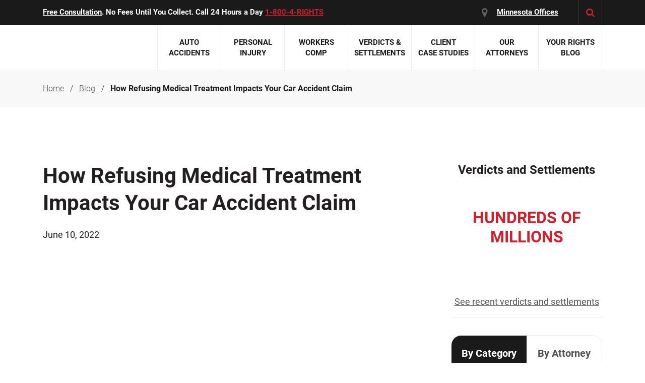

--- FILE ---
content_type: text/html; charset=UTF-8
request_url: https://www.knowyourrights.com/blog/how-refusing-medical-treatment-impacts-your-car-ac/
body_size: 201022
content:
<!DOCTYPE html><html  lang="en-US" data-capo=""><head><meta charset="utf-8">
<meta name="viewport" content="width=device-width, initial-scale=1">
<title>How Refusing Medical Treatment Impacts Your Car Accident Claim - SiebenCarey</title>
<link rel="preconnect" href="https://www.gstatic.com">
<link rel="preconnect" href="https://www.googletagmanager.com">
<script src="https://static.cdn.prismic.io/prismic.min.js?repo=siebencarey&amp;new=true" async="" defer="" crossorigin="anonymous" data-hid="f1d1a86"></script>
<style>@charset "UTF-8";a,abbr,address,article,aside,audio,b,blockquote,body,canvas,caption,cite,code,dd,del,details,dfn,div,dl,dt,em,fieldset,figcaption,figure,footer,form,h1,h2,h3,h4,h5,h6,header,hgroup,html,i,iframe,img,ins,kbd,label,legend,li,mark,menu,nav,object,ol,p,pre,q,samp,section,small,span,strong,sub,summary,sup,table,tbody,td,tfoot,th,thead,time,tr,ul,var,video{border:0;margin:0;padding:0}article,aside,audio,canvas,figcaption,figure,figure img,footer,header,hgroup,nav,section,video{display:block}a img{border:0}figure{position:relative}figure img{width:100%}/*! normalize.css v5.0.0 | MIT License | github.com/necolas/normalize.css */article,aside,footer,header,nav,section{display:block}h1{font-size:2em;margin:.67em 0}figcaption,figure,main{display:block}figure{margin:1em 40px}pre{font-family:monospace,monospace;font-size:1em}a:active,a:hover{outline-width:0}abbr[title]{border-bottom:none;text-decoration:underline;-webkit-text-decoration:underline dotted;text-decoration:underline dotted}b,strong{font-weight:inherit}code,kbd,samp{font-family:monospace,monospace;font-size:1em}mark{background-color:#ff0;color:#000}audio,video{display:inline-block}audio:not([controls]){display:none;height:0}svg:not(:root){overflow:hidden}button,input,optgroup,select,textarea{font-family:sans-serif;font-size:100%;line-height:1.15}[type=button]:-moz-focusring,[type=reset]:-moz-focusring,[type=submit]:-moz-focusring,button:-moz-focusring{outline:1px dotted ButtonText}fieldset{border:1px solid silver;margin:0 2px;padding:.35em .625em .75em}legend{box-sizing:border-box;display:table}progress{display:inline-block}[type=checkbox],[type=radio]{box-sizing:border-box;padding:0}[type=search]{-webkit-appearance:textfield}details,menu{display:block}canvas{display:inline-block}[hidden]{display:none}/*!
 * Bootstrap Reboot v4.1.3 (https://getbootstrap.com/)
 * Copyright 2011-2018 The Bootstrap Authors
 * Copyright 2011-2018 Twitter, Inc.
 * Licensed under MIT (https://github.com/twbs/bootstrap/blob/master/LICENSE)
 * Forked from Normalize.css, licensed MIT (https://github.com/necolas/normalize.css/blob/master/LICENSE.md)
 */*,:after,:before{box-sizing:border-box}html{font-family:sans-serif;line-height:1.15;-webkit-text-size-adjust:100%;-ms-text-size-adjust:100%;-webkit-tap-highlight-color:rgba(0,0,0,0)}article,aside,figcaption,figure,footer,header,hgroup,main,nav,section{display:block}body{background-color:#fff;color:#212529;font-family:-apple-system,BlinkMacSystemFont,Segoe UI,Roboto,Helvetica Neue,Arial,sans-serif,Apple Color Emoji,Segoe UI Emoji,Segoe UI Symbol,Noto Color Emoji;font-size:1rem;line-height:1.5;margin:0;text-align:left}[tabindex="-1"]:focus{outline:0!important}hr{box-sizing:content-box;height:0;overflow:visible}h1,h2,h3,h4,h5,h6{margin-bottom:.5rem;margin-top:0}p{margin-bottom:1rem;margin-top:0}abbr[data-original-title],abbr[title]{border-bottom:0;cursor:help;text-decoration:underline;-webkit-text-decoration:underline dotted;text-decoration:underline dotted}address{font-style:normal;line-height:inherit}address,dl,ol,ul{margin-bottom:1rem}dl,ol,ul{margin-top:0}ol ol,ol ul,ul ol,ul ul{margin-bottom:0}dt{font-weight:700}dd{margin-bottom:.5rem;margin-left:0}blockquote{margin:0 0 1rem}dfn{font-style:italic}b,strong{font-weight:bolder}small{font-size:80%}sub,sup{font-size:75%;line-height:0;position:relative;vertical-align:baseline}sub{bottom:-.25em}sup{top:-.5em}a{background-color:transparent;color:#007bff;text-decoration:none;-webkit-text-decoration-skip:objects}a:hover{color:#0056b3;text-decoration:underline}a:not([href]):not([tabindex]),a:not([href]):not([tabindex]):focus,a:not([href]):not([tabindex]):hover{color:inherit;text-decoration:none}a:not([href]):not([tabindex]):focus{outline:0}code,kbd,pre,samp{font-family:SFMono-Regular,Menlo,Monaco,Consolas,Liberation Mono,Courier New,monospace;font-size:1em}pre{margin-bottom:1rem;margin-top:0;overflow:auto;-ms-overflow-style:scrollbar}figure{margin:0 0 1rem}img{border-style:none}img,svg{vertical-align:middle}svg{overflow:hidden}table{border-collapse:collapse}caption{caption-side:bottom;color:#6c757d;padding-bottom:.75rem;padding-top:.75rem;text-align:left}th{text-align:inherit}label{display:inline-block;margin-bottom:.5rem}button{border-radius:0}button:focus{outline:1px dotted;outline:5px auto -webkit-focus-ring-color}button,input,optgroup,select,textarea{font-family:inherit;font-size:inherit;line-height:inherit;margin:0}button,input{overflow:visible}button,select{text-transform:none}[type=reset],[type=submit],button,html [type=button]{-webkit-appearance:button}[type=button]::-moz-focus-inner,[type=reset]::-moz-focus-inner,[type=submit]::-moz-focus-inner,button::-moz-focus-inner{border-style:none;padding:0}input[type=checkbox],input[type=radio]{box-sizing:border-box;padding:0}input[type=date],input[type=datetime-local],input[type=month],input[type=time]{-webkit-appearance:listbox}textarea{overflow:auto;resize:vertical}fieldset{border:0;margin:0;min-width:0;padding:0}legend{color:inherit;display:block;font-size:1.5rem;line-height:inherit;margin-bottom:.5rem;max-width:100%;padding:0;white-space:normal;width:100%}progress{vertical-align:baseline}[type=number]::-webkit-inner-spin-button,[type=number]::-webkit-outer-spin-button{height:auto}[type=search]{-webkit-appearance:none;outline-offset:-2px}[type=search]::-webkit-search-cancel-button,[type=search]::-webkit-search-decoration{-webkit-appearance:none}::-webkit-file-upload-button{-webkit-appearance:button;font:inherit}output{display:inline-block}summary{cursor:pointer;display:list-item}template{display:none}[hidden]{display:none!important}/*!
 * Bootstrap Grid v4.1.3 (https://getbootstrap.com/)
 * Copyright 2011-2018 The Bootstrap Authors
 * Copyright 2011-2018 Twitter, Inc.
 * Licensed under MIT (https://github.com/twbs/bootstrap/blob/master/LICENSE)
 */html{box-sizing:border-box;-ms-overflow-style:scrollbar}*,:after,:before{box-sizing:inherit}.container{margin-left:auto;margin-right:auto;padding-left:15px;padding-right:15px;width:100%}@media (min-width:576px){.container{max-width:540px}}@media (min-width:768px){.container{max-width:720px}}@media (min-width:992px){.container{max-width:960px}}@media (min-width:1200px){.container{max-width:1140px}}.container-fluid{margin-left:auto;margin-right:auto;padding-left:15px;padding-right:15px;width:100%}.row{display:flex;flex-wrap:wrap;margin-left:-15px;margin-right:-15px}.no-gutters{margin-left:0;margin-right:0}.no-gutters>.col,.no-gutters>[class*=col-]{padding-left:0;padding-right:0}.col,.col-1,.col-10,.col-11,.col-12,.col-2,.col-3,.col-4,.col-5,.col-6,.col-7,.col-8,.col-9,.col-auto,.col-lg,.col-lg-1,.col-lg-10,.col-lg-11,.col-lg-12,.col-lg-2,.col-lg-3,.col-lg-4,.col-lg-5,.col-lg-6,.col-lg-7,.col-lg-8,.col-lg-9,.col-lg-auto,.col-md,.col-md-1,.col-md-10,.col-md-11,.col-md-12,.col-md-2,.col-md-3,.col-md-4,.col-md-5,.col-md-6,.col-md-7,.col-md-8,.col-md-9,.col-md-auto,.col-sm,.col-sm-1,.col-sm-10,.col-sm-11,.col-sm-12,.col-sm-2,.col-sm-3,.col-sm-4,.col-sm-5,.col-sm-6,.col-sm-7,.col-sm-8,.col-sm-9,.col-sm-auto,.col-xl,.col-xl-1,.col-xl-10,.col-xl-11,.col-xl-12,.col-xl-2,.col-xl-3,.col-xl-4,.col-xl-5,.col-xl-6,.col-xl-7,.col-xl-8,.col-xl-9,.col-xl-auto{min-height:1px;padding-left:15px;padding-right:15px;position:relative;width:100%}.col{flex-basis:0;flex-grow:1;max-width:100%}.col-auto{flex:0 0 auto;max-width:none;width:auto}.col-1{flex:0 0 8.333333%;max-width:8.333333%}.col-2{flex:0 0 16.666667%;max-width:16.666667%}.col-3{flex:0 0 25%;max-width:25%}.col-4{flex:0 0 33.333333%;max-width:33.333333%}.col-5{flex:0 0 41.666667%;max-width:41.666667%}.col-6{flex:0 0 50%;max-width:50%}.col-7{flex:0 0 58.333333%;max-width:58.333333%}.col-8{flex:0 0 66.666667%;max-width:66.666667%}.col-9{flex:0 0 75%;max-width:75%}.col-10{flex:0 0 83.333333%;max-width:83.333333%}.col-11{flex:0 0 91.666667%;max-width:91.666667%}.col-12{flex:0 0 100%;max-width:100%}.order-first{order:-1}.order-last{order:13}.order-0{order:0}.order-1{order:1}.order-2{order:2}.order-3{order:3}.order-4{order:4}.order-5{order:5}.order-6{order:6}.order-7{order:7}.order-8{order:8}.order-9{order:9}.order-10{order:10}.order-11{order:11}.order-12{order:12}.offset-1{margin-left:8.333333%}.offset-2{margin-left:16.666667%}.offset-3{margin-left:25%}.offset-4{margin-left:33.333333%}.offset-5{margin-left:41.666667%}.offset-6{margin-left:50%}.offset-7{margin-left:58.333333%}.offset-8{margin-left:66.666667%}.offset-9{margin-left:75%}.offset-10{margin-left:83.333333%}.offset-11{margin-left:91.666667%}@media (min-width:576px){.col-sm{flex-basis:0;flex-grow:1;max-width:100%}.col-sm-auto{flex:0 0 auto;max-width:none;width:auto}.col-sm-1{flex:0 0 8.333333%;max-width:8.333333%}.col-sm-2{flex:0 0 16.666667%;max-width:16.666667%}.col-sm-3{flex:0 0 25%;max-width:25%}.col-sm-4{flex:0 0 33.333333%;max-width:33.333333%}.col-sm-5{flex:0 0 41.666667%;max-width:41.666667%}.col-sm-6{flex:0 0 50%;max-width:50%}.col-sm-7{flex:0 0 58.333333%;max-width:58.333333%}.col-sm-8{flex:0 0 66.666667%;max-width:66.666667%}.col-sm-9{flex:0 0 75%;max-width:75%}.col-sm-10{flex:0 0 83.333333%;max-width:83.333333%}.col-sm-11{flex:0 0 91.666667%;max-width:91.666667%}.col-sm-12{flex:0 0 100%;max-width:100%}.order-sm-first{order:-1}.order-sm-last{order:13}.order-sm-0{order:0}.order-sm-1{order:1}.order-sm-2{order:2}.order-sm-3{order:3}.order-sm-4{order:4}.order-sm-5{order:5}.order-sm-6{order:6}.order-sm-7{order:7}.order-sm-8{order:8}.order-sm-9{order:9}.order-sm-10{order:10}.order-sm-11{order:11}.order-sm-12{order:12}.offset-sm-0{margin-left:0}.offset-sm-1{margin-left:8.333333%}.offset-sm-2{margin-left:16.666667%}.offset-sm-3{margin-left:25%}.offset-sm-4{margin-left:33.333333%}.offset-sm-5{margin-left:41.666667%}.offset-sm-6{margin-left:50%}.offset-sm-7{margin-left:58.333333%}.offset-sm-8{margin-left:66.666667%}.offset-sm-9{margin-left:75%}.offset-sm-10{margin-left:83.333333%}.offset-sm-11{margin-left:91.666667%}}@media (min-width:768px){.col-md{flex-basis:0;flex-grow:1;max-width:100%}.col-md-auto{flex:0 0 auto;max-width:none;width:auto}.col-md-1{flex:0 0 8.333333%;max-width:8.333333%}.col-md-2{flex:0 0 16.666667%;max-width:16.666667%}.col-md-3{flex:0 0 25%;max-width:25%}.col-md-4{flex:0 0 33.333333%;max-width:33.333333%}.col-md-5{flex:0 0 41.666667%;max-width:41.666667%}.col-md-6{flex:0 0 50%;max-width:50%}.col-md-7{flex:0 0 58.333333%;max-width:58.333333%}.col-md-8{flex:0 0 66.666667%;max-width:66.666667%}.col-md-9{flex:0 0 75%;max-width:75%}.col-md-10{flex:0 0 83.333333%;max-width:83.333333%}.col-md-11{flex:0 0 91.666667%;max-width:91.666667%}.col-md-12{flex:0 0 100%;max-width:100%}.order-md-first{order:-1}.order-md-last{order:13}.order-md-0{order:0}.order-md-1{order:1}.order-md-2{order:2}.order-md-3{order:3}.order-md-4{order:4}.order-md-5{order:5}.order-md-6{order:6}.order-md-7{order:7}.order-md-8{order:8}.order-md-9{order:9}.order-md-10{order:10}.order-md-11{order:11}.order-md-12{order:12}.offset-md-0{margin-left:0}.offset-md-1{margin-left:8.333333%}.offset-md-2{margin-left:16.666667%}.offset-md-3{margin-left:25%}.offset-md-4{margin-left:33.333333%}.offset-md-5{margin-left:41.666667%}.offset-md-6{margin-left:50%}.offset-md-7{margin-left:58.333333%}.offset-md-8{margin-left:66.666667%}.offset-md-9{margin-left:75%}.offset-md-10{margin-left:83.333333%}.offset-md-11{margin-left:91.666667%}}@media (min-width:992px){.col-lg{flex-basis:0;flex-grow:1;max-width:100%}.col-lg-auto{flex:0 0 auto;max-width:none;width:auto}.col-lg-1{flex:0 0 8.333333%;max-width:8.333333%}.col-lg-2{flex:0 0 16.666667%;max-width:16.666667%}.col-lg-3{flex:0 0 25%;max-width:25%}.col-lg-4{flex:0 0 33.333333%;max-width:33.333333%}.col-lg-5{flex:0 0 41.666667%;max-width:41.666667%}.col-lg-6{flex:0 0 50%;max-width:50%}.col-lg-7{flex:0 0 58.333333%;max-width:58.333333%}.col-lg-8{flex:0 0 66.666667%;max-width:66.666667%}.col-lg-9{flex:0 0 75%;max-width:75%}.col-lg-10{flex:0 0 83.333333%;max-width:83.333333%}.col-lg-11{flex:0 0 91.666667%;max-width:91.666667%}.col-lg-12{flex:0 0 100%;max-width:100%}.order-lg-first{order:-1}.order-lg-last{order:13}.order-lg-0{order:0}.order-lg-1{order:1}.order-lg-2{order:2}.order-lg-3{order:3}.order-lg-4{order:4}.order-lg-5{order:5}.order-lg-6{order:6}.order-lg-7{order:7}.order-lg-8{order:8}.order-lg-9{order:9}.order-lg-10{order:10}.order-lg-11{order:11}.order-lg-12{order:12}.offset-lg-0{margin-left:0}.offset-lg-1{margin-left:8.333333%}.offset-lg-2{margin-left:16.666667%}.offset-lg-3{margin-left:25%}.offset-lg-4{margin-left:33.333333%}.offset-lg-5{margin-left:41.666667%}.offset-lg-6{margin-left:50%}.offset-lg-7{margin-left:58.333333%}.offset-lg-8{margin-left:66.666667%}.offset-lg-9{margin-left:75%}.offset-lg-10{margin-left:83.333333%}.offset-lg-11{margin-left:91.666667%}}@media (min-width:1200px){.col-xl{flex-basis:0;flex-grow:1;max-width:100%}.col-xl-auto{flex:0 0 auto;max-width:none;width:auto}.col-xl-1{flex:0 0 8.333333%;max-width:8.333333%}.col-xl-2{flex:0 0 16.666667%;max-width:16.666667%}.col-xl-3{flex:0 0 25%;max-width:25%}.col-xl-4{flex:0 0 33.333333%;max-width:33.333333%}.col-xl-5{flex:0 0 41.666667%;max-width:41.666667%}.col-xl-6{flex:0 0 50%;max-width:50%}.col-xl-7{flex:0 0 58.333333%;max-width:58.333333%}.col-xl-8{flex:0 0 66.666667%;max-width:66.666667%}.col-xl-9{flex:0 0 75%;max-width:75%}.col-xl-10{flex:0 0 83.333333%;max-width:83.333333%}.col-xl-11{flex:0 0 91.666667%;max-width:91.666667%}.col-xl-12{flex:0 0 100%;max-width:100%}.order-xl-first{order:-1}.order-xl-last{order:13}.order-xl-0{order:0}.order-xl-1{order:1}.order-xl-2{order:2}.order-xl-3{order:3}.order-xl-4{order:4}.order-xl-5{order:5}.order-xl-6{order:6}.order-xl-7{order:7}.order-xl-8{order:8}.order-xl-9{order:9}.order-xl-10{order:10}.order-xl-11{order:11}.order-xl-12{order:12}.offset-xl-0{margin-left:0}.offset-xl-1{margin-left:8.333333%}.offset-xl-2{margin-left:16.666667%}.offset-xl-3{margin-left:25%}.offset-xl-4{margin-left:33.333333%}.offset-xl-5{margin-left:41.666667%}.offset-xl-6{margin-left:50%}.offset-xl-7{margin-left:58.333333%}.offset-xl-8{margin-left:66.666667%}.offset-xl-9{margin-left:75%}.offset-xl-10{margin-left:83.333333%}.offset-xl-11{margin-left:91.666667%}}.d-none{display:none!important}.d-inline{display:inline!important}.d-inline-block{display:inline-block!important}.d-block{display:block!important}.d-table{display:table!important}.d-table-row{display:table-row!important}.d-table-cell{display:table-cell!important}.d-flex{display:flex!important}.d-inline-flex{display:inline-flex!important}@media (min-width:576px){.d-sm-none{display:none!important}.d-sm-inline{display:inline!important}.d-sm-inline-block{display:inline-block!important}.d-sm-block{display:block!important}.d-sm-table{display:table!important}.d-sm-table-row{display:table-row!important}.d-sm-table-cell{display:table-cell!important}.d-sm-flex{display:flex!important}.d-sm-inline-flex{display:inline-flex!important}}@media (min-width:768px){.d-md-none{display:none!important}.d-md-inline{display:inline!important}.d-md-inline-block{display:inline-block!important}.d-md-block{display:block!important}.d-md-table{display:table!important}.d-md-table-row{display:table-row!important}.d-md-table-cell{display:table-cell!important}.d-md-flex{display:flex!important}.d-md-inline-flex{display:inline-flex!important}}@media (min-width:992px){.d-lg-none{display:none!important}.d-lg-inline{display:inline!important}.d-lg-inline-block{display:inline-block!important}.d-lg-block{display:block!important}.d-lg-table{display:table!important}.d-lg-table-row{display:table-row!important}.d-lg-table-cell{display:table-cell!important}.d-lg-flex{display:flex!important}.d-lg-inline-flex{display:inline-flex!important}}@media (min-width:1200px){.d-xl-none{display:none!important}.d-xl-inline{display:inline!important}.d-xl-inline-block{display:inline-block!important}.d-xl-block{display:block!important}.d-xl-table{display:table!important}.d-xl-table-row{display:table-row!important}.d-xl-table-cell{display:table-cell!important}.d-xl-flex{display:flex!important}.d-xl-inline-flex{display:inline-flex!important}}@media print{.d-print-none{display:none!important}.d-print-inline{display:inline!important}.d-print-inline-block{display:inline-block!important}.d-print-block{display:block!important}.d-print-table{display:table!important}.d-print-table-row{display:table-row!important}.d-print-table-cell{display:table-cell!important}.d-print-flex{display:flex!important}.d-print-inline-flex{display:inline-flex!important}}.flex-row{flex-direction:row!important}.flex-column{flex-direction:column!important}.flex-row-reverse{flex-direction:row-reverse!important}.flex-column-reverse{flex-direction:column-reverse!important}.flex-wrap{flex-wrap:wrap!important}.flex-nowrap{flex-wrap:nowrap!important}.flex-wrap-reverse{flex-wrap:wrap-reverse!important}.flex-fill{flex:1 1 auto!important}.flex-grow-0{flex-grow:0!important}.flex-grow-1{flex-grow:1!important}.flex-shrink-0{flex-shrink:0!important}.flex-shrink-1{flex-shrink:1!important}.justify-content-start{justify-content:flex-start!important}.justify-content-end{justify-content:flex-end!important}.justify-content-center{justify-content:center!important}.justify-content-between{justify-content:space-between!important}.justify-content-around{justify-content:space-around!important}.align-items-start{align-items:flex-start!important}.align-items-end{align-items:flex-end!important}.align-items-center{align-items:center!important}.align-items-baseline{align-items:baseline!important}.align-items-stretch{align-items:stretch!important}.align-content-start{align-content:flex-start!important}.align-content-end{align-content:flex-end!important}.align-content-center{align-content:center!important}.align-content-between{align-content:space-between!important}.align-content-around{align-content:space-around!important}.align-content-stretch{align-content:stretch!important}.align-self-auto{align-self:auto!important}.align-self-start{align-self:flex-start!important}.align-self-end{align-self:flex-end!important}.align-self-center{align-self:center!important}.align-self-baseline{align-self:baseline!important}.align-self-stretch{align-self:stretch!important}@media (min-width:576px){.flex-sm-row{flex-direction:row!important}.flex-sm-column{flex-direction:column!important}.flex-sm-row-reverse{flex-direction:row-reverse!important}.flex-sm-column-reverse{flex-direction:column-reverse!important}.flex-sm-wrap{flex-wrap:wrap!important}.flex-sm-nowrap{flex-wrap:nowrap!important}.flex-sm-wrap-reverse{flex-wrap:wrap-reverse!important}.flex-sm-fill{flex:1 1 auto!important}.flex-sm-grow-0{flex-grow:0!important}.flex-sm-grow-1{flex-grow:1!important}.flex-sm-shrink-0{flex-shrink:0!important}.flex-sm-shrink-1{flex-shrink:1!important}.justify-content-sm-start{justify-content:flex-start!important}.justify-content-sm-end{justify-content:flex-end!important}.justify-content-sm-center{justify-content:center!important}.justify-content-sm-between{justify-content:space-between!important}.justify-content-sm-around{justify-content:space-around!important}.align-items-sm-start{align-items:flex-start!important}.align-items-sm-end{align-items:flex-end!important}.align-items-sm-center{align-items:center!important}.align-items-sm-baseline{align-items:baseline!important}.align-items-sm-stretch{align-items:stretch!important}.align-content-sm-start{align-content:flex-start!important}.align-content-sm-end{align-content:flex-end!important}.align-content-sm-center{align-content:center!important}.align-content-sm-between{align-content:space-between!important}.align-content-sm-around{align-content:space-around!important}.align-content-sm-stretch{align-content:stretch!important}.align-self-sm-auto{align-self:auto!important}.align-self-sm-start{align-self:flex-start!important}.align-self-sm-end{align-self:flex-end!important}.align-self-sm-center{align-self:center!important}.align-self-sm-baseline{align-self:baseline!important}.align-self-sm-stretch{align-self:stretch!important}}@media (min-width:768px){.flex-md-row{flex-direction:row!important}.flex-md-column{flex-direction:column!important}.flex-md-row-reverse{flex-direction:row-reverse!important}.flex-md-column-reverse{flex-direction:column-reverse!important}.flex-md-wrap{flex-wrap:wrap!important}.flex-md-nowrap{flex-wrap:nowrap!important}.flex-md-wrap-reverse{flex-wrap:wrap-reverse!important}.flex-md-fill{flex:1 1 auto!important}.flex-md-grow-0{flex-grow:0!important}.flex-md-grow-1{flex-grow:1!important}.flex-md-shrink-0{flex-shrink:0!important}.flex-md-shrink-1{flex-shrink:1!important}.justify-content-md-start{justify-content:flex-start!important}.justify-content-md-end{justify-content:flex-end!important}.justify-content-md-center{justify-content:center!important}.justify-content-md-between{justify-content:space-between!important}.justify-content-md-around{justify-content:space-around!important}.align-items-md-start{align-items:flex-start!important}.align-items-md-end{align-items:flex-end!important}.align-items-md-center{align-items:center!important}.align-items-md-baseline{align-items:baseline!important}.align-items-md-stretch{align-items:stretch!important}.align-content-md-start{align-content:flex-start!important}.align-content-md-end{align-content:flex-end!important}.align-content-md-center{align-content:center!important}.align-content-md-between{align-content:space-between!important}.align-content-md-around{align-content:space-around!important}.align-content-md-stretch{align-content:stretch!important}.align-self-md-auto{align-self:auto!important}.align-self-md-start{align-self:flex-start!important}.align-self-md-end{align-self:flex-end!important}.align-self-md-center{align-self:center!important}.align-self-md-baseline{align-self:baseline!important}.align-self-md-stretch{align-self:stretch!important}}@media (min-width:992px){.flex-lg-row{flex-direction:row!important}.flex-lg-column{flex-direction:column!important}.flex-lg-row-reverse{flex-direction:row-reverse!important}.flex-lg-column-reverse{flex-direction:column-reverse!important}.flex-lg-wrap{flex-wrap:wrap!important}.flex-lg-nowrap{flex-wrap:nowrap!important}.flex-lg-wrap-reverse{flex-wrap:wrap-reverse!important}.flex-lg-fill{flex:1 1 auto!important}.flex-lg-grow-0{flex-grow:0!important}.flex-lg-grow-1{flex-grow:1!important}.flex-lg-shrink-0{flex-shrink:0!important}.flex-lg-shrink-1{flex-shrink:1!important}.justify-content-lg-start{justify-content:flex-start!important}.justify-content-lg-end{justify-content:flex-end!important}.justify-content-lg-center{justify-content:center!important}.justify-content-lg-between{justify-content:space-between!important}.justify-content-lg-around{justify-content:space-around!important}.align-items-lg-start{align-items:flex-start!important}.align-items-lg-end{align-items:flex-end!important}.align-items-lg-center{align-items:center!important}.align-items-lg-baseline{align-items:baseline!important}.align-items-lg-stretch{align-items:stretch!important}.align-content-lg-start{align-content:flex-start!important}.align-content-lg-end{align-content:flex-end!important}.align-content-lg-center{align-content:center!important}.align-content-lg-between{align-content:space-between!important}.align-content-lg-around{align-content:space-around!important}.align-content-lg-stretch{align-content:stretch!important}.align-self-lg-auto{align-self:auto!important}.align-self-lg-start{align-self:flex-start!important}.align-self-lg-end{align-self:flex-end!important}.align-self-lg-center{align-self:center!important}.align-self-lg-baseline{align-self:baseline!important}.align-self-lg-stretch{align-self:stretch!important}}@media (min-width:1200px){.flex-xl-row{flex-direction:row!important}.flex-xl-column{flex-direction:column!important}.flex-xl-row-reverse{flex-direction:row-reverse!important}.flex-xl-column-reverse{flex-direction:column-reverse!important}.flex-xl-wrap{flex-wrap:wrap!important}.flex-xl-nowrap{flex-wrap:nowrap!important}.flex-xl-wrap-reverse{flex-wrap:wrap-reverse!important}.flex-xl-fill{flex:1 1 auto!important}.flex-xl-grow-0{flex-grow:0!important}.flex-xl-grow-1{flex-grow:1!important}.flex-xl-shrink-0{flex-shrink:0!important}.flex-xl-shrink-1{flex-shrink:1!important}.justify-content-xl-start{justify-content:flex-start!important}.justify-content-xl-end{justify-content:flex-end!important}.justify-content-xl-center{justify-content:center!important}.justify-content-xl-between{justify-content:space-between!important}.justify-content-xl-around{justify-content:space-around!important}.align-items-xl-start{align-items:flex-start!important}.align-items-xl-end{align-items:flex-end!important}.align-items-xl-center{align-items:center!important}.align-items-xl-baseline{align-items:baseline!important}.align-items-xl-stretch{align-items:stretch!important}.align-content-xl-start{align-content:flex-start!important}.align-content-xl-end{align-content:flex-end!important}.align-content-xl-center{align-content:center!important}.align-content-xl-between{align-content:space-between!important}.align-content-xl-around{align-content:space-around!important}.align-content-xl-stretch{align-content:stretch!important}.align-self-xl-auto{align-self:auto!important}.align-self-xl-start{align-self:flex-start!important}.align-self-xl-end{align-self:flex-end!important}.align-self-xl-center{align-self:center!important}.align-self-xl-baseline{align-self:baseline!important}.align-self-xl-stretch{align-self:stretch!important}}@font-face{font-display:swap;font-family:Roboto;font-style:normal;font-weight:300;src:url(/fonts/RobotoLight.eot);src:url(/fonts/RobotoLight.eot) format("embedded-opentype"),url(/fonts/RobotoLight.woff2) format("woff2"),url(/fonts/RobotoLight.woff) format("woff"),url(/fonts/RobotoLight.ttf) format("truetype"),url(/fonts/RobotoLight.svg#RobotoLight) format("svg")}@font-face{font-display:swap;font-family:Roboto;font-style:italic;font-weight:300;src:url(/fonts/RobotoLightItalic.eot);src:url(/fonts/RobotoLightItalic.eot) format("embedded-opentype"),url(/fonts/RobotoLightItalic.woff2) format("woff2"),url(/fonts/RobotoLightItalic.woff) format("woff"),url(/fonts/RobotoLightItalic.ttf) format("truetype"),url(/fonts/RobotoLightItalic.svg#RobotoLightItalic) format("svg")}@font-face{font-display:swap;font-family:Roboto;font-style:normal;font-weight:400;src:url(/fonts/RobotoRegular.eot);src:url(/fonts/RobotoRegular.eot) format("embedded-opentype"),url(/fonts/RobotoRegular.woff2) format("woff2"),url(/fonts/RobotoRegular.woff) format("woff"),url(/fonts/RobotoRegular.ttf) format("truetype"),url(/fonts/RobotoRegular.svg#RobotoRegular) format("svg")}@font-face{font-display:swap;font-family:Roboto;font-style:italic;font-weight:400;src:url(/fonts/RobotoItalic.eot);src:url(/fonts/RobotoItalic.eot) format("embedded-opentype"),url(/fonts/RobotoItalic.woff2) format("woff2"),url(/fonts/RobotoItalic.woff) format("woff"),url(/fonts/RobotoItalic.ttf) format("truetype"),url(/fonts/RobotoItalic.svg#RobotoItalic) format("svg")}@font-face{font-display:swap;font-family:Roboto;font-style:normal;font-weight:500;src:url(/fonts/RobotoMedium.eot);src:url(/fonts/RobotoMedium.eot) format("embedded-opentype"),url(/fonts/RobotoMedium.woff2) format("woff2"),url(/fonts/RobotoMedium.woff) format("woff"),url(/fonts/RobotoMedium.ttf) format("truetype"),url(/fonts/RobotoMedium.svg#RobotoMedium) format("svg")}@font-face{font-display:swap;font-family:Roboto;font-style:normal;font-weight:700;src:url(/fonts/RobotoBold.eot);src:url(/fonts/RobotoBold.eot) format("embedded-opentype"),url(/fonts/RobotoBold.woff2) format("woff2"),url(/fonts/RobotoBold.woff) format("woff"),url(/fonts/RobotoBold.ttf) format("truetype"),url(/fonts/RobotoBold.svg#RobotoBold) format("svg")}@font-face{font-display:swap;font-family:fontello;font-style:normal;font-weight:400;src:url(/fonts/fontello.eot?44517036);src:url(/fonts/fontello.eot?44517036#iefix) format("embedded-opentype"),url(/fonts/fontello.woff2?44517036) format("woff2"),url(/fonts/fontello.woff?44517036) format("woff"),url(/fonts/fontello.ttf?44517036) format("truetype"),url(/fonts/fontello.svg?44517036#fontello) format("svg")}[class*=" icon-"]:before,[class^=icon-]:before{font-family:fontello;font-style:normal;font-weight:400;speak:never;display:inline-block;font-variant:normal;line-height:1em;margin-left:.2em;margin-right:.2em;text-align:center;text-decoration:inherit;text-transform:none;width:1em;-webkit-font-smoothing:antialiased;-moz-osx-font-smoothing:grayscale}.icon-star:before{content:"❓"}.icon-location:before{content:""}.icon-search:before{content:""}.icon-dot:before{content:""}.icon-star-empty:before{content:""}.icon-plus:before{content:""}.icon-minus:before{content:""}.icon-down-open-big:before{content:""}.icon-up-open-big:before{content:""}.icon-cancel-1:before{content:""}.icon-left-open-big:before{content:""}.icon-right-open-big:before{content:""}.icon-ok:before{content:""}.icon-left-open:before{content:""}.icon-right-open:before{content:""}.icon-youtube-play:before{content:""}.icon-location-1:before{content:""}.icon-twitter:before{content:""}.icon-facebook:before{content:""}.icon-linkedin:before{content:""}.icon-star-half-alt:before{content:""}.icon-google:before{content:""}.none{display:none}.clear{clear:both}.left{float:left}.right{float:right}.aligncenter{text-align:center}.alignleft{text-align:left}.alignright{text-align:right}.icon{display:inline-block}.relative{position:relative}.uppercase{text-transform:uppercase}.padding-bottom-off{padding-bottom:0!important}.padding-top-off{padding-top:0!important}.margin-bottom-off{margin-bottom:0!important}.margin-top-off{margin-top:0!important}.grey-bg{background:#f7f7f7}.grey-text{color:#535352}.red-text{color:#cf202e}.lgrey-text{color:#888}.lazy{max-width:100%;opacity:0;transition:opacity .3s ease-in-out}.lazy.loaded{opacity:1}body{color:#1a1a1a;font-family:Roboto,sans-serif;font-size:18px;font-weight:400;line-height:31px;min-width:320px;overflow-x:hidden}img{height:auto;max-width:100%}.wrapper{background-color:#fff;margin:0 auto;overflow:hidden;position:relative}#overlay{background-color:#0009;display:none;height:100%;left:0;position:fixed;top:0;width:100%;z-index:75}.page-section{overflow:hidden;padding:110px 0}.page-section .cta{margin-top:40px;text-align:center}.page-section .cta:first-child{margin-top:0}.page-section .cta h6{margin:10px 0 0}.page-section .cta a.button{margin:10px 20px}.auto-text{text-transform:capitalize}.divider{background-color:#ececec;height:1px}.layout-enter-active,.layout-leave-active,.page-enter-active,.page-leave-active{transition:all .2s}.layout-enter-from,.layout-leave-to,.page-enter-from,.page-leave-to{opacity:0}.container>.container{padding:0}@media (min-width:1680px){.container{max-width:1550px}}@media (min-width:1400px) and (max-width:1679px){.container{max-width:1350px}}@media (min-width:1400px){.col-c5xl{flex:0 0 20%;max-width:20%}}@media (max-width:1199px){.page-section{padding:100px 0}.row .col-12{margin-bottom:20px}.row .col-12:last-child{margin-bottom:0}}@media (max-width:991px){.page-section{padding:85px 0}.page-section .cta{margin-top:40px}}@media (max-width:767px){.page-section{padding:75px 0}.page-section .cta a.button{margin:10px}}@media (max-width:575px){.page-section .cta{margin-top:30px}.page-section{padding:50px 0}}@media (max-width:480px){.white-space--large{height:35px}}.c-image{margin-top:35px}.c-image,.c-image img{border-radius:20px}.c-image--plain,.c-image--plain img{border-radius:0}.c-image--border{border:1px solid #ececec;border-radius:0;padding:10px}.c-image--border img{border-radius:0}@media (max-width:1199px){.c-image{margin-top:30px}}@media (max-width:767px){.c-image{margin-top:25px}}@media (max-width:575px){.c-image{margin-top:20px}}@media (max-width:480px){.c-image,.c-image img{border-radius:15px}}.image-group{margin-bottom:20px}@media (max-width:767px){.image-group{margin-bottom:15px}}@media (max-width:480px){.image-group{margin-bottom:10px}}h1{font-size:60px}h1,h1.small,h2{color:#231f20;font-weight:700;line-height:140%;margin-bottom:30px}h1.small,h2{font-size:42px}h3{font-size:36px;margin-bottom:25px}h3,h4{color:#231f20;font-weight:700;line-height:140%}h4{font-size:30px;margin-bottom:20px}h5{font-size:25px}h5,h6{color:#231f20;font-weight:700;line-height:150%;margin-bottom:20px}h6{font-size:20px}a,h1 span,h2 span,h3 span,h4 span,h5 span,h6 span{color:#cf202e}a{outline:none;transition:all .3s ease}a:hover{color:#bf0d1c}a.link{text-decoration:underline}a.link:hover{text-decoration:none}span[data-micromodal-trigger]{color:#cf202e;cursor:pointer;display:inline-block;text-decoration:underline;transition:all .3s ease}span[data-micromodal-trigger]:hover{color:#bf0d1c;text-decoration:none}b,strong{color:#231f20;font-weight:700}b span,strong span{color:#747981}.content-wrap ul{margin:0 0 20px 20px}.content-wrap ul li{margin-bottom:10px}.content-wrap ul:last-child{margin-bottom:0}.content-wrap ol{margin:0 0 20px 20px}.content-wrap ol li{margin-bottom:10px}.content-wrap ol:last-child{margin-bottom:0}.oList,.uList{margin:0 0 20px}.oList:last-child,.uList:last-child{margin-bottom:0}.oList li,.uList li{font-size:18px;font-weight:400;line-height:26px;margin-bottom:10px;margin-left:20px}.oList li:last-child,.uList li:last-child{margin-bottom:0}.oList li::marker,.uList li::marker{font-weight:700}.list{margin:0 0 20px}.list:last-child{margin-bottom:0}.list li{font-size:18px;font-weight:400;line-height:26px;list-style:none;margin-bottom:10px;padding-left:20px;position:relative}.list li:before{color:#cf202e;content:"";font-family:fontello;font-size:25px;left:0;line-height:1;margin-right:10px;position:absolute;top:1px}.list li:last-child{margin-bottom:0}.list.list--check li{padding-left:30px}.list.list--check li:before{content:"";font-family:fontello;font-size:16px;top:4px}.list.list--cancel li{padding-left:25px}.list.list--cancel li:before{content:"";font-family:fontello;font-size:22px;font-weight:500;top:2px}.list.list--star li{padding-left:25px}.list.list--star li:before{color:#231f20;content:"❓";font-family:fontello;font-size:16px;font-weight:500;top:4px}.list2col{display:flex;flex-wrap:wrap;justify-content:space-between}.list2col li{width:45%}.check-list{margin:0 0 25px;padding:0}.check-list:last-child{margin-bottom:0}.check-list li{color:#535352;font-size:18px;font-weight:400;line-height:30px;list-style:none;margin-bottom:20px;padding:5px 0 5px 60px;position:relative}.check-list li.highlight{background:#cf202e33;border-radius:10px;color:#1a1a1a;font-weight:700;padding-right:10px}.check-list li:before{background:#cf202e;border-radius:10px;box-shadow:0 4px 24px #cf202e66;color:#fff;content:"";font-family:fontello;font-size:20px;height:40px;left:0;line-height:40px;position:absolute;text-align:center;top:0;width:40px}p{margin-bottom:20px}p:last-child{margin-bottom:0}.button{background-color:#919191;border:1px solid #919191;border-radius:5px;color:#fff;display:inline-block;font-size:22px;font-weight:700;line-height:30px;min-width:230px;padding:14px 30px;text-align:center;text-decoration:none;text-transform:uppercase;transition:all .3s ease}.button span{display:block;font-size:20px;font-weight:400;line-height:26px;text-transform:none}.button:focus,.button:hover{background-color:#cf202e;border-color:#cf202e;color:#fff;text-decoration:none}.button--white{background-color:#fff;border-color:#919191;color:#919191}.button--white:hover{background-color:#919191;border-color:#919191;color:#fff}.button--red{background-color:#cf202e;border-color:#cf202e;color:#fff}.button--red:focus,.button--red:hover{background-color:#bf0d1c;border-color:#bf0d1c;color:#fff}.button--black{background-color:#1a1a1a;border-color:#1a1a1a;color:#fff}.button--black:focus,.button--black:hover{background-color:#919191;border-color:#919191;color:#fff}.button--outline{background-color:transparent;border-color:#cf202e;color:#231f20}.button--outline:focus,.button--outline:hover{background-color:#cf202e;border-color:#cf202e;color:#fff}.button--disabled{background:#e7e7e7;border-color:#e7e7e7;color:#a8a8a8;pointer-events:none}.button--step{min-width:300px}.button--step span{display:inline-block;font-size:22px;font-weight:400;line-height:30px;text-transform:uppercase}.button--icon{align-items:center;display:flex;justify-content:center}.button--icon .icon,.button--icon svg{flex-shrink:0;margin-right:20px}.button--smaller{font-size:18px;line-height:24px;min-width:140px;padding:10px 25px}.button--small{font-size:18px;line-height:24px;min-width:150px;padding:12px 25px}.button--large{font-size:24px;line-height:34px;min-width:270px}.button--larger{font-size:28px;line-height:36px;min-width:300px;padding:18px 35px}.sect-title,.sect-title h2{text-align:center}.sect-title h2 span,.sect-title span{color:#cf202e}.sect-text{margin-bottom:25px}.sect-text ul{padding-left:20px}.sect-text ol{padding-left:30px}@media (max-width:1679px){h1{font-size:55px}}@media (max-width:1399px){h1{font-size:50px}h1,h2,h3,h4{line-height:130%}h5,h6{line-height:140%}}@media (max-width:1199px){h1{font-size:45px;margin-bottom:30px}h1.small,h2{font-size:40px;margin-bottom:25px}h3{font-size:35px;margin-bottom:20px}.button{font-size:20px;line-height:26px;min-width:200px;padding:13px 30px}.button span{font-size:18px;line-height:25px}.button--small{font-size:18px;line-height:24px;min-width:150px;padding:12px 25px}.button--large{font-size:20px;line-height:26px;min-width:250px;padding:15px 30px}.button--smaller{font-size:18px;line-height:24px;min-width:150px;padding:10px 25px}.button--larger{font-size:23px;line-height:35px;min-width:280px;padding:15px 35px}.check-list{margin:0 0 20px}.check-list li:before{border-radius:5px;box-shadow:0 4px 15px #cf202e66;font-size:16px;height:35px;line-height:35px;width:35px}.check-list li{font-size:16px;line-height:25px;padding-left:50px}}@media (max-width:991px){h1{font-size:40px;margin-bottom:25px}h1.small,h2{font-size:35px}h1.small,h2,h3{margin-bottom:20px}h3{font-size:30px}h4{font-size:25px}h4,h5{margin-bottom:15px}h5{font-size:22px}h6{font-size:18px;margin-bottom:15px}h1,h2,h3,h4{line-height:120%}h5,h6{line-height:130%}}@media (max-width:767px){h1{font-size:35px}h1,h1.small,h2{margin-bottom:20px}h1.small,h2{font-size:30px}h3{font-size:26px}h3,h4{margin-bottom:15px}h4{font-size:22px}h5{font-size:20px;margin-bottom:15px}body{font-size:16px;line-height:28px}.button{font-size:18px;line-height:24px;min-width:170px;padding:12px 25px}.button span{font-size:16px;line-height:22px}.button--small{font-size:17px;line-height:22px;min-width:130px;padding:10px 25px}.button--large{font-size:20px;line-height:25px;min-width:230px;padding:15px 28px}.button--smaller{font-size:16px;line-height:20px;min-width:130px;padding:10px 25px}.button--larger{font-size:21px;line-height:28px;min-width:260px;padding:15px 30px}.list li,.oList li,.uList li{font-size:16px;line-height:24px}.list.list--check li{padding-left:25px}.list li:before{top:-1px}}@media (max-width:575px){p{margin-bottom:15px}.sect-text{margin-bottom:20px}.check-list{margin:0 0 15px}.check-list li:before{border-radius:5px;box-shadow:0 3px 12px #cf202e66;font-size:14px;height:30px;line-height:30px;width:30px}.check-list li{font-size:15px;line-height:26px;padding:2px 0 2px 40px}.list2col{display:block}.list2col li{width:100%}}@media (max-width:480px){h1{font-size:30px}h1.small,h2{font-size:25px}h3{font-size:20px}h4{font-size:18px}h5{font-size:16px}h6{font-size:14px}body{font-size:15px;line-height:26px}.button{font-size:16px;line-height:20px;min-width:140px;padding:12px 20px}.button span{font-size:14px;line-height:20px}.button--small{font-size:15px;line-height:20px;min-width:120px;padding:10px 20px}.button--large{font-size:18px;line-height:22px;min-width:190px;padding:14px 25px}.button--smaller{font-size:15px;line-height:20px;min-width:100px;padding:8px 20px}.button--larger{font-size:20px;line-height:25px;min-width:220px;padding:15px 25px}.check-list li{font-size:15px;line-height:22px;margin-bottom:15px;padding:0 0 0 45px}.auto2 .sect-title h2{font-size:20px;line-height:28px}.auto2 .grey-text.sect-text p{font-size:14px;line-height:20px}}.accident-page .bodyContent__desc{color:#fff}.accident-page .bodyContent__desc li::marker{color:#fff}.accident-page .bodyContent strong,.accident-page .bodyContent__desc a{color:#fff}.accident-page .bodyContent__title a{color:#f6f6f6;text-decoration:underline}.accident-page .bodyContent__title a:hover{text-decoration:none}.form input[type=email],.form input[type=number],.form input[type=password],.form input[type=tel],.form input[type=text],.form textarea{background:#f6f6f6;border:none;border-radius:3px;font-size:16px;height:52px;outline:none;padding:0 20px;transition:all .5s ease;width:100%}.form input[type=email]:focus,.form input[type=number]:focus,.form input[type=password]:focus,.form input[type=tel]:focus,.form input[type=text]:focus,.form textarea:focus{background-color:#efeeee}.form select{background:#f6f6f6;border:1px solid #f6f6f6;border-radius:3px;font-size:16px;height:52px;line-height:50px;outline:none;padding:0 20px;width:100%}.form select:focus{background-color:#efeeee}.form textarea{height:170px;padding:15px 20px}.form button[type=submit],.form input[type=submit]{border:none;cursor:pointer;margin-top:15px;outline:none}.form button[type=submit].submit,.form input[type=submit].submit{background-color:#cf202e;border-radius:5px;color:#fff;display:block;font-size:32px;font-weight:700;line-height:45px;padding:20px;text-align:center;text-transform:uppercase;transition:all .3s ease;width:100%}.form button[type=submit].submit:hover,.form input[type=submit].submit:hover{background-color:#bf0d1c}.form[name=Resources_Download_Form] .g-recaptcha{display:none}.form[name=Resources_Download_Form] [data-step="1"] .g-recaptcha{display:block}.form label{font-size:16px;font-weight:700}.form span[role=alert]{border:1px solid transparent;border-radius:.25rem;display:block;margin-bottom:1rem;margin-top:20px;padding:.75rem 1.25rem;position:relative}.form span[role=alert][type=error]{background-color:#f8d7da;border-color:#f5c6cb;color:#721c24}.form span[role=alert][type=success]{background-color:#d4edda;border-color:#c3e6cb;color:#155724}.form span[role=alert].white-text{color:#fff}.form .form-row{margin-bottom:25px}.form>.form-row:last-child{margin-bottom:0}.form p{margin-bottom:15px}.form p.note,.form>p:last-child{margin-bottom:0}.form p.note{font-size:16px;line-height:160%;margin-top:20px;text-align:center}.form p.note svg{margin-right:10px;margin-top:-3px}.form p.note span,.form p.note svg{vertical-align:middle}.form fieldset{margin-bottom:25px}.form fieldset legend{font-size:16px;font-weight:700}.form fieldset label{cursor:pointer;display:block;font-size:16px;margin-bottom:15px}.form fieldset label:last-child{margin-bottom:0}.form .has-error{position:relative}.form .has-error input,.form .has-error textarea{box-shadow:inset 0 0 5px red}.form .has-error .error-message{color:red;display:block;font-size:12px;line-height:15px;margin-top:2px;text-align:left}.form .checkbox-input{cursor:pointer;display:inline-block;font-weight:400;line-height:27px;margin:0!important;padding-left:40px;position:relative;-webkit-user-select:none;-moz-user-select:none;user-select:none}.form .checkbox-input input{cursor:pointer;height:0;opacity:0;position:absolute;width:0}.form .checkbox-input .checkmark{background-color:#f6f6f6;height:27px;left:0;position:absolute;top:0;width:27px}.form .checkbox-input .checkmark:after{border:solid #cf202e;border-width:0 3px 3px 0;content:"";display:none;height:13px;left:9px;position:absolute;top:6px;transform:rotate(45deg);width:8px}.form .checkbox-input:hover input~.checkmark{background-color:#f2f2f2}.form .checkbox-input input:checked~.checkmark:after{display:block}.form .radio-input{cursor:pointer;display:inline-block;font-weight:400;line-height:27px;margin:0!important;padding-left:40px;position:relative;-webkit-user-select:none;-moz-user-select:none;user-select:none}.form .radio-input input{cursor:pointer;height:0;opacity:0;position:absolute;width:0}.form .radio-input .checkmark{background-color:#f6f6f6;border-radius:50%;height:27px;left:0;position:absolute;top:0;width:27px}.form .radio-input .checkmark:after{background:#cf202e;border-radius:50%;content:"";display:none;height:11px;left:8px;position:absolute;top:8px;width:11px}.form .radio-input:hover input~.checkmark{background-color:#f2f2f2}.form .radio-input input:checked~.checkmark:after{display:block}.form .checkbox-group .checkbox-input,.form .radio-group .radio-input{margin-bottom:15px}.form .input-group--date{display:flex;margin:0 -5px}.form .input-group--date .month-input{flex-grow:2;margin:0 5px}.form .input-group--date .day-input,.form .input-group--date .year-input{flex-grow:1;margin:0 5px}@media (max-width:1199px){.form button[type=submit].submit,.form input[type=submit].submit{font-size:28px;line-height:45px;padding:15px}.form p.note{font-size:15px;line-height:150%}}@media (max-width:767px){.form button[type=submit],.form input[type=submit]{margin-top:0}}@media (max-width:575px){.form input[type=email],.form input[type=number],.form input[type=tel],.form input[type=text],.form select,.form textarea{font-size:16px;height:46px;padding:0 15px;width:100%}.form textarea{height:150px;padding:10px 15px}.form button[type=submit].submit,.form input[type=submit].submit{font-size:22px;line-height:40px;padding:13px}.form .has-error .error-message{color:#fff}.form p{margin-bottom:15px}}@media (max-width:480px){.form p.note{font-size:14px;line-height:130%}.form input[type=email],.form input[type=number],.form input[type=tel],.form input[type=text],.form select,.form textarea{font-size:15px}.form textarea{height:110px}.form button[type=submit].submit,.form input[type=submit].submit{font-size:22px;line-height:40px;padding:12px}}.splide.custom-nav .splide__arrows{display:block}.splide.custom-nav .splide__arrow{background:transparent;border-radius:0;height:25px;opacity:1;outline:none!important;width:50px}.splide.custom-nav .splide__arrow svg{height:25px;width:50px;fill:#231f20;transition:all .3s ease}.splide.custom-nav .splide__arrow:hover svg{fill:#cf202e}.splide.custom-nav .splide__arrow--prev{left:-60px}.splide.custom-nav .splide__arrow--prev[disabled]{cursor:default;opacity:.3}.splide.custom-nav .splide__arrow--next{right:-60px}.splide.custom-nav .splide__arrow--next[disabled]{cursor:default;opacity:.3}.splide.custom-nav .splide__sr{display:none}.splide .splide__pagination{bottom:-20px}.splide .splide__pagination__page{background:#888}.splide .splide__pagination__page.is-active{background:#cf202e;opacity:1}.splide .splide__sr{display:none}@media (max-width:1679px){.splide.custom-nav .splide__arrow--next{right:-50px}.splide.custom-nav .splide__arrow--prev{left:-50px}}@media (max-width:1399px){.splide.custom-nav .splide__arrow,.splide.custom-nav .splide__arrow svg{height:20px;width:40px}}.tcon{align-items:center;-webkit-appearance:none;-moz-appearance:none;appearance:none;background:transparent;border:none;cursor:pointer;display:flex;height:30px;justify-content:center;outline:none;transition:.3s;-webkit-user-select:none;-moz-user-select:none;user-select:none;width:0;-webkit-tap-highlight-color:transparent}.tcon>*{display:block}.tcon:focus,.tcon:hover{outline:none}.tcon::-moz-focus-inner{border:0}.tcon-menu__lines{position:relative}.tcon-menu__lines,.tcon-menu__lines:after,.tcon-menu__lines:before{background:#fff;display:inline-block;height:2px;transition:.3s;width:30px}.tcon-menu__lines:after,.tcon-menu__lines:before{content:"";left:0;position:absolute;transform-origin:2.85714px center;width:100%}.tcon-menu__lines:before{top:7px}.tcon-menu__lines:after{top:-7px}.tcon-transform .tcon-menu__lines{transform:scale3d(.8,.8,.8)}.tcon-menu--xbutterfly{width:auto}.tcon-menu--xbutterfly .tcon-menu__lines:after,.tcon-menu--xbutterfly .tcon-menu__lines:before{transform-origin:50% 50%;transition:top .3s ease .6s,transform .3s ease}.tcon-menu--xbutterfly.tcon-transform .tcon-menu__lines{background:transparent}.tcon-menu--xbutterfly.tcon-transform .tcon-menu__lines:after,.tcon-menu--xbutterfly.tcon-transform .tcon-menu__lines:before{top:0;transition:top .3s ease,transform .3s ease .5s;width:30px}.tcon-menu--xbutterfly.tcon-transform .tcon-menu__lines:before{transform:rotate(45deg)}.tcon-menu--xbutterfly.tcon-transform .tcon-menu__lines:after{transform:rotate(-45deg)}.tcon-visuallyhidden{border:0;clip:rect(0 0 0 0);height:1px;margin:-1px;overflow:hidden;padding:0;position:absolute;width:1px}.tcon-visuallyhidden:active,.tcon-visuallyhidden:focus{clip:auto;height:auto;margin:0;overflow:visible;position:static;width:auto}.modal{font-family:-apple-system,BlinkMacSystemFont,avenir next,avenir,helvetica neue,helvetica,ubuntu,roboto,noto,segoe ui,arial,sans-serif}.modal__overlay{align-items:center;background:#0009;display:flex;justify-content:center;inset:0;position:fixed}.modal__container{background-color:#fff;border-radius:4px;box-sizing:border-box;max-height:100vh;max-width:500px;overflow-y:auto;padding:30px}.modal__header{align-items:center;display:flex;justify-content:space-between}.modal__title{box-sizing:border-box;color:#00449e;font-size:1.25rem;font-weight:600;line-height:1.25;margin-bottom:0;margin-top:0}.modal__close{background:transparent;border:0}.modal__header .modal__close:before{content:"✕"}.modal__content{color:#000c;line-height:1.5;margin-bottom:2rem;margin-top:2rem}.modal__btn{-webkit-appearance:button;background-color:#e6e6e6;border-radius:.25rem;border-style:none;border-width:0;color:#000c;cursor:pointer;font-size:.875rem;line-height:1.15;margin:0;overflow:visible;padding:.5rem 1rem;text-transform:none;will-change:transform;-moz-osx-font-smoothing:grayscale;backface-visibility:hidden;transform:translateZ(0);transition:transform .25s ease-out}.modal__btn:focus,.modal__btn:hover{transform:scale(1.05)}.modal__btn-primary{background-color:#00449e;color:#fff}@keyframes mmfadeIn{0%{opacity:0}to{opacity:1}}@keyframes mmfadeOut{0%{opacity:1}to{opacity:0}}@keyframes mmslideIn{0%{transform:translateY(15%)}to{transform:translateY(0)}}@keyframes mmslideOut{0%{transform:translateY(0)}to{transform:translateY(-10%)}}.micromodal-slide{display:none}.micromodal-slide.is-open{display:block}.micromodal-slide[aria-hidden=false] .modal__overlay{animation:mmfadeIn .3s cubic-bezier(0,0,.2,1)}.micromodal-slide[aria-hidden=false] .modal__container{animation:mmslideIn .3s cubic-bezier(0,0,.2,1)}.micromodal-slide[aria-hidden=true] .modal__overlay{animation:mmfadeOut .3s cubic-bezier(0,0,.2,1)}.micromodal-slide[aria-hidden=true] .modal__container{animation:mmslideOut .3s cubic-bezier(0,0,.2,1)}.micromodal-slide .modal__container,.micromodal-slide .modal__overlay{will-change:transform}@media print{body .about-section__sidebar,body .award-list,body .breadcrumbs,body .c-image,body .content-tabs__nav,body .cta-widget,body .featured-awards,body .header,body .headline,body .reviews-section{display:none}body .attorney-banner__text .contacts,body .attorney-banner__text h1,body .attorney-banner__text h3{color:#000!important}body .footer__copyright .copyright b,body .widget-nav--locations .widget-nav__block--location .locations,body .widget-nav__block address,body .widget-nav__block h3,body .widget-nav__block h5,body .widget-nav__block p.contact a.tel{color:#000}body .footer,body .main-content{page-break-after:always}body .footer__copyright .copyright{float:none;text-align:center}body .footer__copyright .nav,body .partner-link,body .social-links,body .widget-nav__block{display:none}body .widget-nav__block--location{display:block;text-align:center;width:100%}}</style>
<style>[data-aos][data-aos][data-aos-duration="50"],body[data-aos-duration="50"] [data-aos]{transition-duration:50ms}[data-aos][data-aos][data-aos-delay="50"],body[data-aos-delay="50"] [data-aos]{transition-delay:0s}[data-aos][data-aos][data-aos-delay="50"].aos-animate,body[data-aos-delay="50"] [data-aos].aos-animate{transition-delay:50ms}[data-aos][data-aos][data-aos-duration="100"],body[data-aos-duration="100"] [data-aos]{transition-duration:.1s}[data-aos][data-aos][data-aos-delay="100"],body[data-aos-delay="100"] [data-aos]{transition-delay:0s}[data-aos][data-aos][data-aos-delay="100"].aos-animate,body[data-aos-delay="100"] [data-aos].aos-animate{transition-delay:.1s}[data-aos][data-aos][data-aos-duration="150"],body[data-aos-duration="150"] [data-aos]{transition-duration:.15s}[data-aos][data-aos][data-aos-delay="150"],body[data-aos-delay="150"] [data-aos]{transition-delay:0s}[data-aos][data-aos][data-aos-delay="150"].aos-animate,body[data-aos-delay="150"] [data-aos].aos-animate{transition-delay:.15s}[data-aos][data-aos][data-aos-duration="200"],body[data-aos-duration="200"] [data-aos]{transition-duration:.2s}[data-aos][data-aos][data-aos-delay="200"],body[data-aos-delay="200"] [data-aos]{transition-delay:0s}[data-aos][data-aos][data-aos-delay="200"].aos-animate,body[data-aos-delay="200"] [data-aos].aos-animate{transition-delay:.2s}[data-aos][data-aos][data-aos-duration="250"],body[data-aos-duration="250"] [data-aos]{transition-duration:.25s}[data-aos][data-aos][data-aos-delay="250"],body[data-aos-delay="250"] [data-aos]{transition-delay:0s}[data-aos][data-aos][data-aos-delay="250"].aos-animate,body[data-aos-delay="250"] [data-aos].aos-animate{transition-delay:.25s}[data-aos][data-aos][data-aos-duration="300"],body[data-aos-duration="300"] [data-aos]{transition-duration:.3s}[data-aos][data-aos][data-aos-delay="300"],body[data-aos-delay="300"] [data-aos]{transition-delay:0s}[data-aos][data-aos][data-aos-delay="300"].aos-animate,body[data-aos-delay="300"] [data-aos].aos-animate{transition-delay:.3s}[data-aos][data-aos][data-aos-duration="350"],body[data-aos-duration="350"] [data-aos]{transition-duration:.35s}[data-aos][data-aos][data-aos-delay="350"],body[data-aos-delay="350"] [data-aos]{transition-delay:0s}[data-aos][data-aos][data-aos-delay="350"].aos-animate,body[data-aos-delay="350"] [data-aos].aos-animate{transition-delay:.35s}[data-aos][data-aos][data-aos-duration="400"],body[data-aos-duration="400"] [data-aos]{transition-duration:.4s}[data-aos][data-aos][data-aos-delay="400"],body[data-aos-delay="400"] [data-aos]{transition-delay:0s}[data-aos][data-aos][data-aos-delay="400"].aos-animate,body[data-aos-delay="400"] [data-aos].aos-animate{transition-delay:.4s}[data-aos][data-aos][data-aos-duration="450"],body[data-aos-duration="450"] [data-aos]{transition-duration:.45s}[data-aos][data-aos][data-aos-delay="450"],body[data-aos-delay="450"] [data-aos]{transition-delay:0s}[data-aos][data-aos][data-aos-delay="450"].aos-animate,body[data-aos-delay="450"] [data-aos].aos-animate{transition-delay:.45s}[data-aos][data-aos][data-aos-duration="500"],body[data-aos-duration="500"] [data-aos]{transition-duration:.5s}[data-aos][data-aos][data-aos-delay="500"],body[data-aos-delay="500"] [data-aos]{transition-delay:0s}[data-aos][data-aos][data-aos-delay="500"].aos-animate,body[data-aos-delay="500"] [data-aos].aos-animate{transition-delay:.5s}[data-aos][data-aos][data-aos-duration="550"],body[data-aos-duration="550"] [data-aos]{transition-duration:.55s}[data-aos][data-aos][data-aos-delay="550"],body[data-aos-delay="550"] [data-aos]{transition-delay:0s}[data-aos][data-aos][data-aos-delay="550"].aos-animate,body[data-aos-delay="550"] [data-aos].aos-animate{transition-delay:.55s}[data-aos][data-aos][data-aos-duration="600"],body[data-aos-duration="600"] [data-aos]{transition-duration:.6s}[data-aos][data-aos][data-aos-delay="600"],body[data-aos-delay="600"] [data-aos]{transition-delay:0s}[data-aos][data-aos][data-aos-delay="600"].aos-animate,body[data-aos-delay="600"] [data-aos].aos-animate{transition-delay:.6s}[data-aos][data-aos][data-aos-duration="650"],body[data-aos-duration="650"] [data-aos]{transition-duration:.65s}[data-aos][data-aos][data-aos-delay="650"],body[data-aos-delay="650"] [data-aos]{transition-delay:0s}[data-aos][data-aos][data-aos-delay="650"].aos-animate,body[data-aos-delay="650"] [data-aos].aos-animate{transition-delay:.65s}[data-aos][data-aos][data-aos-duration="700"],body[data-aos-duration="700"] [data-aos]{transition-duration:.7s}[data-aos][data-aos][data-aos-delay="700"],body[data-aos-delay="700"] [data-aos]{transition-delay:0s}[data-aos][data-aos][data-aos-delay="700"].aos-animate,body[data-aos-delay="700"] [data-aos].aos-animate{transition-delay:.7s}[data-aos][data-aos][data-aos-duration="750"],body[data-aos-duration="750"] [data-aos]{transition-duration:.75s}[data-aos][data-aos][data-aos-delay="750"],body[data-aos-delay="750"] [data-aos]{transition-delay:0s}[data-aos][data-aos][data-aos-delay="750"].aos-animate,body[data-aos-delay="750"] [data-aos].aos-animate{transition-delay:.75s}[data-aos][data-aos][data-aos-duration="800"],body[data-aos-duration="800"] [data-aos]{transition-duration:.8s}[data-aos][data-aos][data-aos-delay="800"],body[data-aos-delay="800"] [data-aos]{transition-delay:0s}[data-aos][data-aos][data-aos-delay="800"].aos-animate,body[data-aos-delay="800"] [data-aos].aos-animate{transition-delay:.8s}[data-aos][data-aos][data-aos-duration="850"],body[data-aos-duration="850"] [data-aos]{transition-duration:.85s}[data-aos][data-aos][data-aos-delay="850"],body[data-aos-delay="850"] [data-aos]{transition-delay:0s}[data-aos][data-aos][data-aos-delay="850"].aos-animate,body[data-aos-delay="850"] [data-aos].aos-animate{transition-delay:.85s}[data-aos][data-aos][data-aos-duration="900"],body[data-aos-duration="900"] [data-aos]{transition-duration:.9s}[data-aos][data-aos][data-aos-delay="900"],body[data-aos-delay="900"] [data-aos]{transition-delay:0s}[data-aos][data-aos][data-aos-delay="900"].aos-animate,body[data-aos-delay="900"] [data-aos].aos-animate{transition-delay:.9s}[data-aos][data-aos][data-aos-duration="950"],body[data-aos-duration="950"] [data-aos]{transition-duration:.95s}[data-aos][data-aos][data-aos-delay="950"],body[data-aos-delay="950"] [data-aos]{transition-delay:0s}[data-aos][data-aos][data-aos-delay="950"].aos-animate,body[data-aos-delay="950"] [data-aos].aos-animate{transition-delay:.95s}[data-aos][data-aos][data-aos-duration="1000"],body[data-aos-duration="1000"] [data-aos]{transition-duration:1s}[data-aos][data-aos][data-aos-delay="1000"],body[data-aos-delay="1000"] [data-aos]{transition-delay:0s}[data-aos][data-aos][data-aos-delay="1000"].aos-animate,body[data-aos-delay="1000"] [data-aos].aos-animate{transition-delay:1s}[data-aos][data-aos][data-aos-duration="1050"],body[data-aos-duration="1050"] [data-aos]{transition-duration:1.05s}[data-aos][data-aos][data-aos-delay="1050"],body[data-aos-delay="1050"] [data-aos]{transition-delay:0s}[data-aos][data-aos][data-aos-delay="1050"].aos-animate,body[data-aos-delay="1050"] [data-aos].aos-animate{transition-delay:1.05s}[data-aos][data-aos][data-aos-duration="1100"],body[data-aos-duration="1100"] [data-aos]{transition-duration:1.1s}[data-aos][data-aos][data-aos-delay="1100"],body[data-aos-delay="1100"] [data-aos]{transition-delay:0s}[data-aos][data-aos][data-aos-delay="1100"].aos-animate,body[data-aos-delay="1100"] [data-aos].aos-animate{transition-delay:1.1s}[data-aos][data-aos][data-aos-duration="1150"],body[data-aos-duration="1150"] [data-aos]{transition-duration:1.15s}[data-aos][data-aos][data-aos-delay="1150"],body[data-aos-delay="1150"] [data-aos]{transition-delay:0s}[data-aos][data-aos][data-aos-delay="1150"].aos-animate,body[data-aos-delay="1150"] [data-aos].aos-animate{transition-delay:1.15s}[data-aos][data-aos][data-aos-duration="1200"],body[data-aos-duration="1200"] [data-aos]{transition-duration:1.2s}[data-aos][data-aos][data-aos-delay="1200"],body[data-aos-delay="1200"] [data-aos]{transition-delay:0s}[data-aos][data-aos][data-aos-delay="1200"].aos-animate,body[data-aos-delay="1200"] [data-aos].aos-animate{transition-delay:1.2s}[data-aos][data-aos][data-aos-duration="1250"],body[data-aos-duration="1250"] [data-aos]{transition-duration:1.25s}[data-aos][data-aos][data-aos-delay="1250"],body[data-aos-delay="1250"] [data-aos]{transition-delay:0s}[data-aos][data-aos][data-aos-delay="1250"].aos-animate,body[data-aos-delay="1250"] [data-aos].aos-animate{transition-delay:1.25s}[data-aos][data-aos][data-aos-duration="1300"],body[data-aos-duration="1300"] [data-aos]{transition-duration:1.3s}[data-aos][data-aos][data-aos-delay="1300"],body[data-aos-delay="1300"] [data-aos]{transition-delay:0s}[data-aos][data-aos][data-aos-delay="1300"].aos-animate,body[data-aos-delay="1300"] [data-aos].aos-animate{transition-delay:1.3s}[data-aos][data-aos][data-aos-duration="1350"],body[data-aos-duration="1350"] [data-aos]{transition-duration:1.35s}[data-aos][data-aos][data-aos-delay="1350"],body[data-aos-delay="1350"] [data-aos]{transition-delay:0s}[data-aos][data-aos][data-aos-delay="1350"].aos-animate,body[data-aos-delay="1350"] [data-aos].aos-animate{transition-delay:1.35s}[data-aos][data-aos][data-aos-duration="1400"],body[data-aos-duration="1400"] [data-aos]{transition-duration:1.4s}[data-aos][data-aos][data-aos-delay="1400"],body[data-aos-delay="1400"] [data-aos]{transition-delay:0s}[data-aos][data-aos][data-aos-delay="1400"].aos-animate,body[data-aos-delay="1400"] [data-aos].aos-animate{transition-delay:1.4s}[data-aos][data-aos][data-aos-duration="1450"],body[data-aos-duration="1450"] [data-aos]{transition-duration:1.45s}[data-aos][data-aos][data-aos-delay="1450"],body[data-aos-delay="1450"] [data-aos]{transition-delay:0s}[data-aos][data-aos][data-aos-delay="1450"].aos-animate,body[data-aos-delay="1450"] [data-aos].aos-animate{transition-delay:1.45s}[data-aos][data-aos][data-aos-duration="1500"],body[data-aos-duration="1500"] [data-aos]{transition-duration:1.5s}[data-aos][data-aos][data-aos-delay="1500"],body[data-aos-delay="1500"] [data-aos]{transition-delay:0s}[data-aos][data-aos][data-aos-delay="1500"].aos-animate,body[data-aos-delay="1500"] [data-aos].aos-animate{transition-delay:1.5s}[data-aos][data-aos][data-aos-duration="1550"],body[data-aos-duration="1550"] [data-aos]{transition-duration:1.55s}[data-aos][data-aos][data-aos-delay="1550"],body[data-aos-delay="1550"] [data-aos]{transition-delay:0s}[data-aos][data-aos][data-aos-delay="1550"].aos-animate,body[data-aos-delay="1550"] [data-aos].aos-animate{transition-delay:1.55s}[data-aos][data-aos][data-aos-duration="1600"],body[data-aos-duration="1600"] [data-aos]{transition-duration:1.6s}[data-aos][data-aos][data-aos-delay="1600"],body[data-aos-delay="1600"] [data-aos]{transition-delay:0s}[data-aos][data-aos][data-aos-delay="1600"].aos-animate,body[data-aos-delay="1600"] [data-aos].aos-animate{transition-delay:1.6s}[data-aos][data-aos][data-aos-duration="1650"],body[data-aos-duration="1650"] [data-aos]{transition-duration:1.65s}[data-aos][data-aos][data-aos-delay="1650"],body[data-aos-delay="1650"] [data-aos]{transition-delay:0s}[data-aos][data-aos][data-aos-delay="1650"].aos-animate,body[data-aos-delay="1650"] [data-aos].aos-animate{transition-delay:1.65s}[data-aos][data-aos][data-aos-duration="1700"],body[data-aos-duration="1700"] [data-aos]{transition-duration:1.7s}[data-aos][data-aos][data-aos-delay="1700"],body[data-aos-delay="1700"] [data-aos]{transition-delay:0s}[data-aos][data-aos][data-aos-delay="1700"].aos-animate,body[data-aos-delay="1700"] [data-aos].aos-animate{transition-delay:1.7s}[data-aos][data-aos][data-aos-duration="1750"],body[data-aos-duration="1750"] [data-aos]{transition-duration:1.75s}[data-aos][data-aos][data-aos-delay="1750"],body[data-aos-delay="1750"] [data-aos]{transition-delay:0s}[data-aos][data-aos][data-aos-delay="1750"].aos-animate,body[data-aos-delay="1750"] [data-aos].aos-animate{transition-delay:1.75s}[data-aos][data-aos][data-aos-duration="1800"],body[data-aos-duration="1800"] [data-aos]{transition-duration:1.8s}[data-aos][data-aos][data-aos-delay="1800"],body[data-aos-delay="1800"] [data-aos]{transition-delay:0s}[data-aos][data-aos][data-aos-delay="1800"].aos-animate,body[data-aos-delay="1800"] [data-aos].aos-animate{transition-delay:1.8s}[data-aos][data-aos][data-aos-duration="1850"],body[data-aos-duration="1850"] [data-aos]{transition-duration:1.85s}[data-aos][data-aos][data-aos-delay="1850"],body[data-aos-delay="1850"] [data-aos]{transition-delay:0s}[data-aos][data-aos][data-aos-delay="1850"].aos-animate,body[data-aos-delay="1850"] [data-aos].aos-animate{transition-delay:1.85s}[data-aos][data-aos][data-aos-duration="1900"],body[data-aos-duration="1900"] [data-aos]{transition-duration:1.9s}[data-aos][data-aos][data-aos-delay="1900"],body[data-aos-delay="1900"] [data-aos]{transition-delay:0s}[data-aos][data-aos][data-aos-delay="1900"].aos-animate,body[data-aos-delay="1900"] [data-aos].aos-animate{transition-delay:1.9s}[data-aos][data-aos][data-aos-duration="1950"],body[data-aos-duration="1950"] [data-aos]{transition-duration:1.95s}[data-aos][data-aos][data-aos-delay="1950"],body[data-aos-delay="1950"] [data-aos]{transition-delay:0s}[data-aos][data-aos][data-aos-delay="1950"].aos-animate,body[data-aos-delay="1950"] [data-aos].aos-animate{transition-delay:1.95s}[data-aos][data-aos][data-aos-duration="2000"],body[data-aos-duration="2000"] [data-aos]{transition-duration:2s}[data-aos][data-aos][data-aos-delay="2000"],body[data-aos-delay="2000"] [data-aos]{transition-delay:0s}[data-aos][data-aos][data-aos-delay="2000"].aos-animate,body[data-aos-delay="2000"] [data-aos].aos-animate{transition-delay:2s}[data-aos][data-aos][data-aos-duration="2050"],body[data-aos-duration="2050"] [data-aos]{transition-duration:2.05s}[data-aos][data-aos][data-aos-delay="2050"],body[data-aos-delay="2050"] [data-aos]{transition-delay:0s}[data-aos][data-aos][data-aos-delay="2050"].aos-animate,body[data-aos-delay="2050"] [data-aos].aos-animate{transition-delay:2.05s}[data-aos][data-aos][data-aos-duration="2100"],body[data-aos-duration="2100"] [data-aos]{transition-duration:2.1s}[data-aos][data-aos][data-aos-delay="2100"],body[data-aos-delay="2100"] [data-aos]{transition-delay:0s}[data-aos][data-aos][data-aos-delay="2100"].aos-animate,body[data-aos-delay="2100"] [data-aos].aos-animate{transition-delay:2.1s}[data-aos][data-aos][data-aos-duration="2150"],body[data-aos-duration="2150"] [data-aos]{transition-duration:2.15s}[data-aos][data-aos][data-aos-delay="2150"],body[data-aos-delay="2150"] [data-aos]{transition-delay:0s}[data-aos][data-aos][data-aos-delay="2150"].aos-animate,body[data-aos-delay="2150"] [data-aos].aos-animate{transition-delay:2.15s}[data-aos][data-aos][data-aos-duration="2200"],body[data-aos-duration="2200"] [data-aos]{transition-duration:2.2s}[data-aos][data-aos][data-aos-delay="2200"],body[data-aos-delay="2200"] [data-aos]{transition-delay:0s}[data-aos][data-aos][data-aos-delay="2200"].aos-animate,body[data-aos-delay="2200"] [data-aos].aos-animate{transition-delay:2.2s}[data-aos][data-aos][data-aos-duration="2250"],body[data-aos-duration="2250"] [data-aos]{transition-duration:2.25s}[data-aos][data-aos][data-aos-delay="2250"],body[data-aos-delay="2250"] [data-aos]{transition-delay:0s}[data-aos][data-aos][data-aos-delay="2250"].aos-animate,body[data-aos-delay="2250"] [data-aos].aos-animate{transition-delay:2.25s}[data-aos][data-aos][data-aos-duration="2300"],body[data-aos-duration="2300"] [data-aos]{transition-duration:2.3s}[data-aos][data-aos][data-aos-delay="2300"],body[data-aos-delay="2300"] [data-aos]{transition-delay:0s}[data-aos][data-aos][data-aos-delay="2300"].aos-animate,body[data-aos-delay="2300"] [data-aos].aos-animate{transition-delay:2.3s}[data-aos][data-aos][data-aos-duration="2350"],body[data-aos-duration="2350"] [data-aos]{transition-duration:2.35s}[data-aos][data-aos][data-aos-delay="2350"],body[data-aos-delay="2350"] [data-aos]{transition-delay:0s}[data-aos][data-aos][data-aos-delay="2350"].aos-animate,body[data-aos-delay="2350"] [data-aos].aos-animate{transition-delay:2.35s}[data-aos][data-aos][data-aos-duration="2400"],body[data-aos-duration="2400"] [data-aos]{transition-duration:2.4s}[data-aos][data-aos][data-aos-delay="2400"],body[data-aos-delay="2400"] [data-aos]{transition-delay:0s}[data-aos][data-aos][data-aos-delay="2400"].aos-animate,body[data-aos-delay="2400"] [data-aos].aos-animate{transition-delay:2.4s}[data-aos][data-aos][data-aos-duration="2450"],body[data-aos-duration="2450"] [data-aos]{transition-duration:2.45s}[data-aos][data-aos][data-aos-delay="2450"],body[data-aos-delay="2450"] [data-aos]{transition-delay:0s}[data-aos][data-aos][data-aos-delay="2450"].aos-animate,body[data-aos-delay="2450"] [data-aos].aos-animate{transition-delay:2.45s}[data-aos][data-aos][data-aos-duration="2500"],body[data-aos-duration="2500"] [data-aos]{transition-duration:2.5s}[data-aos][data-aos][data-aos-delay="2500"],body[data-aos-delay="2500"] [data-aos]{transition-delay:0s}[data-aos][data-aos][data-aos-delay="2500"].aos-animate,body[data-aos-delay="2500"] [data-aos].aos-animate{transition-delay:2.5s}[data-aos][data-aos][data-aos-duration="2550"],body[data-aos-duration="2550"] [data-aos]{transition-duration:2.55s}[data-aos][data-aos][data-aos-delay="2550"],body[data-aos-delay="2550"] [data-aos]{transition-delay:0s}[data-aos][data-aos][data-aos-delay="2550"].aos-animate,body[data-aos-delay="2550"] [data-aos].aos-animate{transition-delay:2.55s}[data-aos][data-aos][data-aos-duration="2600"],body[data-aos-duration="2600"] [data-aos]{transition-duration:2.6s}[data-aos][data-aos][data-aos-delay="2600"],body[data-aos-delay="2600"] [data-aos]{transition-delay:0s}[data-aos][data-aos][data-aos-delay="2600"].aos-animate,body[data-aos-delay="2600"] [data-aos].aos-animate{transition-delay:2.6s}[data-aos][data-aos][data-aos-duration="2650"],body[data-aos-duration="2650"] [data-aos]{transition-duration:2.65s}[data-aos][data-aos][data-aos-delay="2650"],body[data-aos-delay="2650"] [data-aos]{transition-delay:0s}[data-aos][data-aos][data-aos-delay="2650"].aos-animate,body[data-aos-delay="2650"] [data-aos].aos-animate{transition-delay:2.65s}[data-aos][data-aos][data-aos-duration="2700"],body[data-aos-duration="2700"] [data-aos]{transition-duration:2.7s}[data-aos][data-aos][data-aos-delay="2700"],body[data-aos-delay="2700"] [data-aos]{transition-delay:0s}[data-aos][data-aos][data-aos-delay="2700"].aos-animate,body[data-aos-delay="2700"] [data-aos].aos-animate{transition-delay:2.7s}[data-aos][data-aos][data-aos-duration="2750"],body[data-aos-duration="2750"] [data-aos]{transition-duration:2.75s}[data-aos][data-aos][data-aos-delay="2750"],body[data-aos-delay="2750"] [data-aos]{transition-delay:0s}[data-aos][data-aos][data-aos-delay="2750"].aos-animate,body[data-aos-delay="2750"] [data-aos].aos-animate{transition-delay:2.75s}[data-aos][data-aos][data-aos-duration="2800"],body[data-aos-duration="2800"] [data-aos]{transition-duration:2.8s}[data-aos][data-aos][data-aos-delay="2800"],body[data-aos-delay="2800"] [data-aos]{transition-delay:0s}[data-aos][data-aos][data-aos-delay="2800"].aos-animate,body[data-aos-delay="2800"] [data-aos].aos-animate{transition-delay:2.8s}[data-aos][data-aos][data-aos-duration="2850"],body[data-aos-duration="2850"] [data-aos]{transition-duration:2.85s}[data-aos][data-aos][data-aos-delay="2850"],body[data-aos-delay="2850"] [data-aos]{transition-delay:0s}[data-aos][data-aos][data-aos-delay="2850"].aos-animate,body[data-aos-delay="2850"] [data-aos].aos-animate{transition-delay:2.85s}[data-aos][data-aos][data-aos-duration="2900"],body[data-aos-duration="2900"] [data-aos]{transition-duration:2.9s}[data-aos][data-aos][data-aos-delay="2900"],body[data-aos-delay="2900"] [data-aos]{transition-delay:0s}[data-aos][data-aos][data-aos-delay="2900"].aos-animate,body[data-aos-delay="2900"] [data-aos].aos-animate{transition-delay:2.9s}[data-aos][data-aos][data-aos-duration="2950"],body[data-aos-duration="2950"] [data-aos]{transition-duration:2.95s}[data-aos][data-aos][data-aos-delay="2950"],body[data-aos-delay="2950"] [data-aos]{transition-delay:0s}[data-aos][data-aos][data-aos-delay="2950"].aos-animate,body[data-aos-delay="2950"] [data-aos].aos-animate{transition-delay:2.95s}[data-aos][data-aos][data-aos-duration="3000"],body[data-aos-duration="3000"] [data-aos]{transition-duration:3s}[data-aos][data-aos][data-aos-delay="3000"],body[data-aos-delay="3000"] [data-aos]{transition-delay:0s}[data-aos][data-aos][data-aos-delay="3000"].aos-animate,body[data-aos-delay="3000"] [data-aos].aos-animate{transition-delay:3s}[data-aos]{pointer-events:none}[data-aos].aos-animate{pointer-events:auto}[data-aos][data-aos][data-aos-easing=linear],body[data-aos-easing=linear] [data-aos]{transition-timing-function:cubic-bezier(.25,.25,.75,.75)}[data-aos][data-aos][data-aos-easing=ease],body[data-aos-easing=ease] [data-aos]{transition-timing-function:ease}[data-aos][data-aos][data-aos-easing=ease-in],body[data-aos-easing=ease-in] [data-aos]{transition-timing-function:ease-in}[data-aos][data-aos][data-aos-easing=ease-out],body[data-aos-easing=ease-out] [data-aos]{transition-timing-function:ease-out}[data-aos][data-aos][data-aos-easing=ease-in-out],body[data-aos-easing=ease-in-out] [data-aos]{transition-timing-function:ease-in-out}[data-aos][data-aos][data-aos-easing=ease-in-back],body[data-aos-easing=ease-in-back] [data-aos]{transition-timing-function:cubic-bezier(.6,-.28,.735,.045)}[data-aos][data-aos][data-aos-easing=ease-out-back],body[data-aos-easing=ease-out-back] [data-aos]{transition-timing-function:cubic-bezier(.175,.885,.32,1.275)}[data-aos][data-aos][data-aos-easing=ease-in-out-back],body[data-aos-easing=ease-in-out-back] [data-aos]{transition-timing-function:cubic-bezier(.68,-.55,.265,1.55)}[data-aos][data-aos][data-aos-easing=ease-in-sine],body[data-aos-easing=ease-in-sine] [data-aos]{transition-timing-function:cubic-bezier(.47,0,.745,.715)}[data-aos][data-aos][data-aos-easing=ease-out-sine],body[data-aos-easing=ease-out-sine] [data-aos]{transition-timing-function:cubic-bezier(.39,.575,.565,1)}[data-aos][data-aos][data-aos-easing=ease-in-out-sine],body[data-aos-easing=ease-in-out-sine] [data-aos]{transition-timing-function:cubic-bezier(.445,.05,.55,.95)}[data-aos][data-aos][data-aos-easing=ease-in-quad],body[data-aos-easing=ease-in-quad] [data-aos]{transition-timing-function:cubic-bezier(.55,.085,.68,.53)}[data-aos][data-aos][data-aos-easing=ease-out-quad],body[data-aos-easing=ease-out-quad] [data-aos]{transition-timing-function:cubic-bezier(.25,.46,.45,.94)}[data-aos][data-aos][data-aos-easing=ease-in-out-quad],body[data-aos-easing=ease-in-out-quad] [data-aos]{transition-timing-function:cubic-bezier(.455,.03,.515,.955)}[data-aos][data-aos][data-aos-easing=ease-in-cubic],body[data-aos-easing=ease-in-cubic] [data-aos]{transition-timing-function:cubic-bezier(.55,.085,.68,.53)}[data-aos][data-aos][data-aos-easing=ease-out-cubic],body[data-aos-easing=ease-out-cubic] [data-aos]{transition-timing-function:cubic-bezier(.25,.46,.45,.94)}[data-aos][data-aos][data-aos-easing=ease-in-out-cubic],body[data-aos-easing=ease-in-out-cubic] [data-aos]{transition-timing-function:cubic-bezier(.455,.03,.515,.955)}[data-aos][data-aos][data-aos-easing=ease-in-quart],body[data-aos-easing=ease-in-quart] [data-aos]{transition-timing-function:cubic-bezier(.55,.085,.68,.53)}[data-aos][data-aos][data-aos-easing=ease-out-quart],body[data-aos-easing=ease-out-quart] [data-aos]{transition-timing-function:cubic-bezier(.25,.46,.45,.94)}[data-aos][data-aos][data-aos-easing=ease-in-out-quart],body[data-aos-easing=ease-in-out-quart] [data-aos]{transition-timing-function:cubic-bezier(.455,.03,.515,.955)}@media screen{html:not(.no-js) [data-aos^=fade][data-aos^=fade]{opacity:0;transition-property:opacity,transform}html:not(.no-js) [data-aos^=fade][data-aos^=fade].aos-animate{opacity:1;transform:none}html:not(.no-js) [data-aos=fade-up]{transform:translate3d(0,100px,0)}html:not(.no-js) [data-aos=fade-down]{transform:translate3d(0,-100px,0)}html:not(.no-js) [data-aos=fade-right]{transform:translate3d(-100px,0,0)}html:not(.no-js) [data-aos=fade-left]{transform:translate3d(100px,0,0)}html:not(.no-js) [data-aos=fade-up-right]{transform:translate3d(-100px,100px,0)}html:not(.no-js) [data-aos=fade-up-left]{transform:translate3d(100px,100px,0)}html:not(.no-js) [data-aos=fade-down-right]{transform:translate3d(-100px,-100px,0)}html:not(.no-js) [data-aos=fade-down-left]{transform:translate3d(100px,-100px,0)}html:not(.no-js) [data-aos^=zoom][data-aos^=zoom]{opacity:0;transition-property:opacity,transform}html:not(.no-js) [data-aos^=zoom][data-aos^=zoom].aos-animate{opacity:1;transform:translateZ(0) scale(1)}html:not(.no-js) [data-aos=zoom-in]{transform:scale(.6)}html:not(.no-js) [data-aos=zoom-in-up]{transform:translate3d(0,100px,0) scale(.6)}html:not(.no-js) [data-aos=zoom-in-down]{transform:translate3d(0,-100px,0) scale(.6)}html:not(.no-js) [data-aos=zoom-in-right]{transform:translate3d(-100px,0,0) scale(.6)}html:not(.no-js) [data-aos=zoom-in-left]{transform:translate3d(100px,0,0) scale(.6)}html:not(.no-js) [data-aos=zoom-out]{transform:scale(1.2)}html:not(.no-js) [data-aos=zoom-out-up]{transform:translate3d(0,100px,0) scale(1.2)}html:not(.no-js) [data-aos=zoom-out-down]{transform:translate3d(0,-100px,0) scale(1.2)}html:not(.no-js) [data-aos=zoom-out-right]{transform:translate3d(-100px,0,0) scale(1.2)}html:not(.no-js) [data-aos=zoom-out-left]{transform:translate3d(100px,0,0) scale(1.2)}html:not(.no-js) [data-aos^=slide][data-aos^=slide]{transition-property:transform;visibility:hidden}html:not(.no-js) [data-aos^=slide][data-aos^=slide].aos-animate{transform:translateZ(0);visibility:visible}html:not(.no-js) [data-aos=slide-up]{transform:translate3d(0,100%,0)}html:not(.no-js) [data-aos=slide-down]{transform:translate3d(0,-100%,0)}html:not(.no-js) [data-aos=slide-right]{transform:translate3d(-100%,0,0)}html:not(.no-js) [data-aos=slide-left]{transform:translate3d(100%,0,0)}html:not(.no-js) [data-aos^=flip][data-aos^=flip]{backface-visibility:hidden;transition-property:transform}html:not(.no-js) [data-aos=flip-left]{transform:perspective(2500px) rotateY(-100deg)}html:not(.no-js) [data-aos=flip-left].aos-animate{transform:perspective(2500px) rotateY(0)}html:not(.no-js) [data-aos=flip-right]{transform:perspective(2500px) rotateY(100deg)}html:not(.no-js) [data-aos=flip-right].aos-animate{transform:perspective(2500px) rotateY(0)}html:not(.no-js) [data-aos=flip-up]{transform:perspective(2500px) rotateX(-100deg)}html:not(.no-js) [data-aos=flip-up].aos-animate{transform:perspective(2500px) rotateX(0)}html:not(.no-js) [data-aos=flip-down]{transform:perspective(2500px) rotateX(100deg)}html:not(.no-js) [data-aos=flip-down].aos-animate{transform:perspective(2500px) rotateX(0)}}</style>
<style>.headline__location{padding:15px 40px}.location__title{font-size:16px;font-weight:700;line-height:20px}.location__title em{color:#616161;display:inline-block;font-size:20px;margin-right:10px;vertical-align:middle}.location__title a{color:#fff;text-decoration:underline}.location__title a:hover{text-decoration:none}.location__title a.phone-link{color:#cf202e}.location__dropdown{background-color:#1a1a1a;box-shadow:2px 2px 10px #1a1a1a1a;display:none;opacity:0;padding:25px 35px 20px 25px;position:absolute;right:0;top:51px;transition:all .3s ease;width:335px;z-index:9}.location__dropdown.active{opacity:1}.location__dropdown h4{color:#fff;font-size:22px;line-height:140%;margin:0 0 15px}.location__dropdown h4 b,.location__dropdown h4 strong{color:#cf202e;font-size:20px;font-weight:700}.location__dropdown p{color:#dbdbdb;font-size:16px;line-height:24px;margin-bottom:15px}.location__dropdown ul{margin:0;padding:0}.location__dropdown ul li{font-size:16px;line-height:25px;list-style:none;margin-bottom:7px}.location__dropdown ul li a{color:#dbdbdb;text-decoration:none!important}.location__dropdown ul li a:hover{color:#cf202e}.location__dropdown ul li b,.location__dropdown ul li strong{color:#dbdbdb;display:block;font-weight:500;text-decoration:underline}.location__dropdown ul li b a,.location__dropdown ul li strong a{color:#fff}.location__dropdown ul li b a:hover,.location__dropdown ul li strong a:hover{color:#cf202e}.location__dropdown ul li:last-child{margin-bottom:0}.location__dropdown__close{color:#fff;height:35px;line-height:35px;position:absolute;right:0;text-align:center;top:0;width:35px;z-index:6}.location__dropdown__close em{font-size:25px}.location__dropdown__close:hover{color:#cf202e}@media (max-width:1399px){.location__title{font-size:15px;line-height:18px}.location__dropdown{top:50px}}@media (max-width:991px){.headline__location{padding:15px 20px}.location__title em{margin-right:5px}.location__title{font-size:14px;line-height:18px}}@media (max-width:767px){.location__title{font-size:12px;line-height:16px}.location__title em:after,.location__title em:before{margin:0}.headline__location{padding:15px}}@media (max-width:480px){.location__dropdown{width:100%}}</style>
<style>.search-result[data-v-668e28d7]{background-color:#1a1a1a;left:-1px;opacity:0;padding:20px 0 0;position:absolute;top:48px;transition:all .3s ease;width:380px;z-index:9}.search-result.active[data-v-668e28d7]{opacity:1}.search-result[data-v-668e28d7]:before{background-color:#4d4d4d;content:"";display:block;height:1px;left:15px;position:absolute;top:0;width:calc(100% - 30px)}.search-result footer a[data-v-668e28d7]{align-items:center;background-color:#cf202e;color:#fff;display:flex;font-size:16px;font-weight:500;line-height:24px;padding:15px 20px;text-decoration:none!important}.search-result footer a[data-v-668e28d7]:hover{background-color:#bf0d1c;color:#fff}.search-result footer a em[data-v-668e28d7]{color:#fff;cursor:pointer;display:inline-block;font-size:18px;line-height:24px;margin-right:20px;text-align:center}.search-result footer a em[data-v-668e28d7]:after,.search-result footer a em[data-v-668e28d7]:before{margin:0}.child-res a[data-v-668e28d7]{color:#dbdbdb}.child-res a[data-v-668e28d7]:hover{color:#cf202e;text-decoration:none}.search-result__group__heading[data-v-668e28d7]{background-color:#2e2e2e;padding:10px 20px}.search-result__group__heading h4[data-v-668e28d7]{color:#fff;font-size:16px;font-weight:700;line-height:24px;margin-bottom:0}.search-result__group__body.list-style-1 li.results-list__item[data-v-668e28d7]{border-bottom:1px solid #303030;padding:20px 30px}.search-result__group__body.list-style-1 li.results-list__item[data-v-668e28d7]:last-child{border-bottom:none}.search-result__group__body.list-style-1 li.results-list__item>a[data-v-668e28d7]{display:flex}.search-result__group__body.list-style-1 li.results-list__item img.photo[data-v-668e28d7]{border-radius:5px;flex-shrink:0;margin-right:21px;width:50px}.search-result__group__body.list-style-1 li.results-list__item p[data-v-668e28d7]{font-size:12px;line-height:14px}.search-result__group__body.list-style-2 li.results-list__item[data-v-668e28d7],.search-result__group__body.list-style-3 li.results-list__item[data-v-668e28d7]{border-bottom:1px solid #303030;padding:20px}.search-result__group__body.list-style-2 li.results-list__item[data-v-668e28d7]:last-child,.search-result__group__body.list-style-3 li.results-list__item[data-v-668e28d7]:last-child{border-bottom:none}.search-result__group__body.list-style-2 li.results-list__item>a[data-v-668e28d7],.search-result__group__body.list-style-3 li.results-list__item>a[data-v-668e28d7]{text-decoration:none!important}.search-result__group__body.list-style-2 li.results-list__item p[data-v-668e28d7],.search-result__group__body.list-style-3 li.results-list__item p[data-v-668e28d7]{font-size:14px;line-height:16px;margin-bottom:7px}.search-result__group__body.list-style-2 li.results-list__item p[data-v-668e28d7]:last-child,.search-result__group__body.list-style-3 li.results-list__item p[data-v-668e28d7]:last-child{margin-bottom:0}.search-result__group__body.list-style-1 ul.results-list[data-v-668e28d7],.search-result__group__body.list-style-2 ul.results-list[data-v-668e28d7],.search-result__group__body.list-style-3 ul.results-list[data-v-668e28d7]{margin:0;padding:0}.search-result__group__body.list-style-1 li.results-list__item[data-v-668e28d7],.search-result__group__body.list-style-2 li.results-list__item[data-v-668e28d7],.search-result__group__body.list-style-3 li.results-list__item[data-v-668e28d7]{list-style:none}.search-result__group__body.list-style-1 li.results-list__item h5[data-v-668e28d7],.search-result__group__body.list-style-2 li.results-list__item h5[data-v-668e28d7],.search-result__group__body.list-style-3 li.results-list__item h5[data-v-668e28d7]{color:#fff;font-size:16px;font-weight:500;line-height:19px;margin-bottom:5px;transition:all .3s ease}.search-result__group__body.list-style-1 li.results-list__item p[data-v-668e28d7],.search-result__group__body.list-style-2 li.results-list__item p[data-v-668e28d7],.search-result__group__body.list-style-3 li.results-list__item p[data-v-668e28d7]{color:#dbdbdb;font-weight:300}.search-result__group__body.list-style-1 li.results-list__item>a[data-v-668e28d7],.search-result__group__body.list-style-2 li.results-list__item>a[data-v-668e28d7],.search-result__group__body.list-style-3 li.results-list__item>a[data-v-668e28d7]{text-decoration:none!important}.search-result__group__body.list-style-1 li.results-list__item>a:hover h5[data-v-668e28d7],.search-result__group__body.list-style-2 li.results-list__item>a:hover h5[data-v-668e28d7],.search-result__group__body.list-style-3 li.results-list__item>a:hover h5[data-v-668e28d7]{color:#cf202e}@media (max-width:480px){.search-result[data-v-668e28d7]{padding:15px 0 0;width:101%}.search-result__group__body.list-style-1 li.results-list__item[data-v-668e28d7],.search-result__group__body.list-style-2 li.results-list__item[data-v-668e28d7],.search-result__group__body.list-style-3 li.results-list__item[data-v-668e28d7]{padding:15px 20px}.search-result__group__body.list-style-1 li.results-list__item h5[data-v-668e28d7],.search-result__group__body.list-style-2 li.results-list__item h5[data-v-668e28d7],.search-result__group__body.list-style-3 li.results-list__item h5[data-v-668e28d7]{font-size:14px;line-height:18px}.search-result footer a[data-v-668e28d7]{font-size:15px;line-height:22px}.search-result footer a em[data-v-668e28d7]{font-size:16px;line-height:22px;margin-right:15px}}</style>
<style>.headeline__search[data-v-da993f50]{border-left:1px solid hsla(0,0%,100%,.1);border-right:1px solid hsla(0,0%,100%,.1)}.headeline__search a[data-v-da993f50]{color:#cf202e;display:block;line-height:20px;padding:15px 10px;text-align:center}.headeline__search a[data-v-da993f50]:hover{color:#fff}.headeline__search a.active[data-v-da993f50]{color:#cf202e}.headline__search-form[data-v-da993f50]{border-left:1px solid hsla(0,0%,100%,.1);display:none;opacity:0;padding:3px 0;position:absolute;right:45px;top:0;transition:all .3s ease;width:335px;z-index:9}.headline__search-form input[type=search][data-v-da993f50],.headline__search-form input[type=text][data-v-da993f50]{background-color:#1a1a1a;border:none;box-sizing:border-box;color:#fff;font-size:16px;font-weight:300;height:45px;outline:0;padding:0 15px;width:100%}@media (max-width:1399px){.headline__search-form input[type=search][data-v-da993f50],.headline__search-form input[type=text][data-v-da993f50]{height:44px}}@media (max-width:480px){.headeline__search[data-v-da993f50]{border-right:none;position:relative;z-index:11}.headeline__search a[data-v-da993f50]{padding:15px}.headline__search-form[data-v-da993f50]{padding-right:55px;right:0;width:100%}.headline__search-form input[type=search][data-v-da993f50],.headline__search-form input[type=text][data-v-da993f50]{font-size:15px;width:100%}}</style>
<style>.headline{background-color:#1a1a1a;position:relative;z-index:100}.headline__i{color:#fff;display:flex;justify-content:space-between;position:relative}.headline__text{font-size:16px;font-weight:700;line-height:20px;padding:15px 0}.headline__text p{margin-bottom:0}.headline__text a{color:#fff;text-decoration:underline}.headline__text a>strong{color:#cf202e;text-decoration-color:#cf202e;text-decoration:underline}.headline__text a>strong:hover{color:#fff}.headline__text a:hover{text-decoration:none}.headline__text a.phone-link{color:#cf202e}.headline__info{display:flex}@media (max-width:1399px){.headline__text{font-size:15px;line-height:18px}}@media (max-width:991px){.headline__text{font-size:14px;line-height:18px;max-width:300px;padding:7px 0}}@media (max-width:767px){.headline .container{max-width:100%}}@media (max-width:575px){.headline__text{font-size:12px;max-width:245px}}@media (max-width:480px){.headline__text{display:none}.headline__info{justify-content:space-between;width:100%}.headline .container{padding:0}}</style>
<style>.header__logo[data-v-bcd7fa93]{flex-shrink:0;margin-right:20px}.header__logo a[data-v-bcd7fa93]{display:inline-block;transition:none}@media (max-width:1399px){.header__logo[data-v-bcd7fa93]{margin-right:15px;width:200px}}@media (max-width:1199px){.header__logo[data-v-bcd7fa93]{padding:15px 0}}</style>
<style>.header__toggle[data-v-f16c18c8]{background-color:#cf202e;display:none;outline:none;padding:5px;transition:all .3s ease}.header__toggle[data-v-f16c18c8]:hover{background-color:#bf0d1c}@media (max-width:1199px){.header__toggle[data-v-f16c18c8]{display:block}}</style>
<style>.main-nav .close-btn[data-v-6a9b5236]{display:none}.main-nav ul.menu[data-v-6a9b5236]{display:flex;margin:0;padding:0}.main-nav li.menu-item[data-v-6a9b5236]{border-right:1px solid #ececec;display:block;list-style:none;position:relative}.main-nav li.menu-item[data-v-6a9b5236]:first-child{border-left:1px solid #ececec}.main-nav li.menu-item>a[data-v-6a9b5236]{align-items:center;color:#1a1a1a;display:flex;font-size:16px;font-weight:700;height:112px;justify-content:center;line-height:140%;padding:15px;text-align:center;text-decoration:none;text-transform:uppercase;width:166px}.main-nav li.menu-item:hover>a[data-v-6a9b5236]{text-decoration:none}.main-nav li.menu-item.current>a[data-v-6a9b5236],.main-nav li.menu-item:hover>a[data-v-6a9b5236]{background-color:#cf202e;color:#fff}.main-nav li.menu-item.has-child:last-child .sub-menu[data-v-6a9b5236],.main-nav li.menu-item.has-child:nth-last-child(2) .sub-menu[data-v-6a9b5236]{right:0}.main-nav .sub-menu[data-v-6a9b5236]{background:#1a1a1a;border-top:3px solid #cf202e;box-shadow:0 10px 14px #0006;display:flex;opacity:0;padding:20px 0;position:absolute;top:135px;transition:all .3s ease;z-index:-1}.main-nav .sub-menu.primary[data-v-6a9b5236]{background:#363636;min-height:333px}.main-nav .sub-menu.active[data-v-6a9b5236]{opacity:1;top:112px;z-index:50}.main-nav .sub-menu ul.menu[data-v-6a9b5236]{display:block;margin:0;padding:0;width:335px}.main-nav .sub-menu ul.menu.featured[data-v-6a9b5236]{background:#363636;margin:-20px 0;padding:20px 0}.main-nav .sub-menu ul.menu.featured h6[data-v-6a9b5236]{color:#fff;font-size:16px;font-weight:500;line-height:27px;margin:0;padding:5px 30px}.main-nav .sub-menu ul.menu.menu--2col[data-v-6a9b5236]{align-items:flex-start;display:flex;flex-wrap:wrap;width:667px}.main-nav .sub-menu ul.menu.menu--2col li[data-v-6a9b5236]{width:50%}.main-nav .sub-menu li[data-v-6a9b5236]{display:block;list-style:none}.main-nav .sub-menu li a[data-v-6a9b5236]{color:#969696;display:block;font-size:16px;font-style:normal;font-weight:400;line-height:27px;padding:5px 30px;text-decoration:none!important}.main-nav .sub-menu li a[data-v-6a9b5236]:hover{background-color:#cf202e;color:#fff}.main-nav .sub-menu li.active a[data-v-6a9b5236]{background-color:inherit}.main-nav .sub-menu li.current>a[data-v-6a9b5236]{background-color:#cf202e;color:#fff}.main-nav .sub-menu .further-sub-menu[data-v-6a9b5236]{background:#1a1a1a;border-top:3px solid #cf202e;box-shadow:10px 10px 14px #0006;color:#fff;display:none;height:101%;left:100%;padding:20px 0;position:absolute;top:-3px;width:100%;z-index:100}.main-nav .sub-menu .further-sub-menu.active[data-v-6a9b5236]{display:block}.main-nav .sub-menu .further-sub-menu li[data-v-6a9b5236]{color:#969696;display:block;font-size:16px;font-style:normal;font-weight:400;line-height:27px;list-style:none;padding:5px 30px;text-decoration:none!important}.main-nav .sub-menu .further-sub-menu li[data-v-6a9b5236]:hover{background-color:#cf202e;color:#fff}.main-nav .sub-menu .further-sub-menu li a[data-v-6a9b5236]{padding:0}.main-nav .sub-menu .child-menu-item:hover .further-sub-menu[data-v-6a9b5236]{display:block}.child-menu-item.active[data-v-6a9b5236]{background-color:#cf202e;color:#fff}.menu-featured.active[data-v-6a9b5236]{background-color:#cf202e;color:#fff!important}.child-menu-item>a[data-v-6a9b5236]{position:relative}.child-menu-item>a[data-v-6a9b5236]:before{background-image:url(/img/arrow.svg);background-repeat:no-repeat;background-size:contain;content:"";height:8px;position:absolute;right:10%;top:50%;transform:translateY(-50%);width:8px}.child-menu-item>a[data-v-6a9b5236]:hover:before{filter:brightness(0) saturate(100%) invert(100%) sepia(0) saturate(7497%) hue-rotate(47deg) brightness(116%) contrast(87%)}@media (max-width:1679px){.main-nav li.menu-item>a[data-v-6a9b5236]{height:110px;padding:10px;width:145px}.main-nav .sub-menu.active[data-v-6a9b5236]{top:110px}}@media (max-width:1399px){.main-nav li.menu-item>a[data-v-6a9b5236]{font-size:15px;height:90px;padding:5px 10px;width:125px}.main-nav .sub-menu[data-v-6a9b5236]{top:115px}.main-nav .sub-menu.active[data-v-6a9b5236]{top:90px}.main-nav .sub-menu ul.menu.menu--2col[data-v-6a9b5236]{width:648px}}@media (min-width:1200px){.main-nav .sub-menu[data-v-6a9b5236]{align-items:flex-start;display:flex!important}.header__nav .main-nav[data-v-6a9b5236]{display:block!important}}@media (max-width:1199px){.header__nav[data-v-6a9b5236]{background-color:#1a1a1a;left:0;position:absolute;top:135px;width:100%;z-index:90}.main-nav[data-v-6a9b5236]{display:none;z-index:1}.main-nav .close-btn[data-v-6a9b5236]{display:block;padding:15px;text-align:center}.main-nav .close-btn a.button[data-v-6a9b5236]{font-size:15px;line-height:18px;min-width:90px;padding:10px}.main-nav ul.menu li.menu-item[data-v-6a9b5236]{background:#272727cc;border-bottom:1px solid #373837;border-right:none;color:#fff;display:block;list-style:none;padding:0 10px;position:relative;text-align:left}.main-nav ul.menu li.menu-item.has-child[data-v-6a9b5236]:after{background-color:#cf202e;border-radius:3px;color:#fff;content:"";display:block;font-family:fontello;font-size:20px;height:26px;line-height:26px;position:absolute;right:10px;text-align:center;top:10px;width:26px;z-index:1}.main-nav ul.menu li.menu-item.active.has-child[data-v-6a9b5236]:after{content:""}.main-nav ul.menu li.menu-item>a[data-v-6a9b5236]{color:#fff;display:inline-block;font-size:16px;height:auto;line-height:20px;margin:5px 0;padding:8px 10px;width:auto}.main-nav ul.menu li.menu-item>a[data-v-6a9b5236] br,.main-nav ul.menu li.menu-item>a br[data-v-6a9b5236]{display:none}.main-nav ul.menu li.menu-item>a[data-v-6a9b5236]:hover{color:#cf202e!important}.main-nav ul.menu li.menu-item:hover>a[data-v-6a9b5236]{background-color:transparent;color:#fff}.main-nav ul.menu li.menu-item.current>a[data-v-6a9b5236]{background-color:transparent;color:#cf202e}.main-nav ul.menu li.menu-item>a.router-link-exact-active[data-v-6a9b5236]{color:#cf202e}.main-nav ul.menu[data-v-6a9b5236]{display:block}.main-nav ul.menu li.sub-menu-item[data-v-6a9b5236]{background:#272727cc;border-bottom:1px solid #373837;border-right:none;color:#fff;cursor:pointer;display:block;list-style:none;padding:0;position:relative;text-align:left}.main-nav ul.menu li.sub-menu-item.has-sub-child[data-v-6a9b5236]:after{background-color:#cf202e;border-radius:3px;color:#fff;content:"";display:block;font-family:fontello;font-size:20px;height:26px;line-height:26px;position:absolute;right:10px;text-align:center;top:10px;width:26px;z-index:1}.main-nav ul.menu li.sub-menu-item.active.has-sub-child[data-v-6a9b5236]:after{content:""}.main-nav ul.menu li.sub-menu-item>a[data-v-6a9b5236]{color:#fff;display:inline-block;font-size:16px;height:auto;line-height:20px;margin:5px 0;padding:8px 10px;width:auto}.main-nav ul.menu li.sub-menu-item>a[data-v-6a9b5236] br,.main-nav ul.menu li.sub-menu-item>a br[data-v-6a9b5236]{display:none}.main-nav ul.menu li.sub-menu-item>a[data-v-6a9b5236]:hover{color:#cf202e!important}.main-nav ul.menu li.sub-menu-item:hover>a[data-v-6a9b5236]{background-color:transparent;color:#fff}.main-nav ul.menu li.sub-menu-item.current>a[data-v-6a9b5236]{background-color:transparent;color:#cf202e}.main-nav ul.menu li.sub-menu-item>a.router-link-exact-active[data-v-6a9b5236]{color:#cf202e}.main-nav ul.menu li.sub-menu-item .further-sub-menu>li>a[data-v-6a9b5236]{color:#fff}.main-nav li.menu-item[data-v-6a9b5236]:first-child{border-left:none}.main-nav .sub-menu[data-v-6a9b5236]{background:#1a1a1a;border-top:none;box-shadow:none;display:none;margin:0 -10px;opacity:1;padding:15px 25px;position:static;top:0;transition:all .3s ease;width:auto;z-index:1}.main-nav .sub-menu.primary[data-v-6a9b5236]{min-height:auto}.main-nav .sub-menu.primary .menu[data-v-6a9b5236]{width:100%}.main-nav .sub-menu[data-v-6a9b5236]:after{clear:both;content:"";display:block}.main-nav .sub-menu ul.menu[data-v-6a9b5236]{display:block;float:left;margin:0;padding:0;width:48%}.main-nav .sub-menu ul.menu+ul.menu[data-v-6a9b5236]{float:right}.main-nav .sub-menu ul.menu.menu--2col[data-v-6a9b5236]{width:48%}.main-nav .sub-menu ul.menu.featured[data-v-6a9b5236]{background:transparent;margin:0;padding:0}.main-nav .sub-menu li[data-v-6a9b5236]{display:block;list-style:none;padding:5px 0}.main-nav .sub-menu li a[data-v-6a9b5236],.main-nav .sub-menu li h6[data-v-6a9b5236]{color:#fff;display:inline-block;font-size:15px;font-style:normal;font-weight:300;line-height:18px;padding:5px 10px;text-decoration:none!important}.main-nav .sub-menu li a.router-link-exact-active[data-v-6a9b5236],.main-nav .sub-menu li a[data-v-6a9b5236]:hover,.main-nav .sub-menu li h6.router-link-exact-active[data-v-6a9b5236],.main-nav .sub-menu li h6[data-v-6a9b5236]:hover{background:transparent;color:#cf202e}.main-nav .sub-menu li h6[data-v-6a9b5236]{font-weight:500}.main-nav .sub-menu li.current>a[data-v-6a9b5236],.menu-featured.active[data-v-6a9b5236]{background-color:transparent;color:#cf202e}.child-menu-item>a[data-v-6a9b5236]:before{content:"";display:none;position:absolute}.child-menu-item.has-sub-child.sub-menu-item:hover .further-sub-menu[data-v-6a9b5236]{display:none}.child-menu-item.has-sub-child.sub-menu-item.active .further-sub-menu[data-v-6a9b5236]{background-color:unset;display:block;padding:0;position:unset}.child-menu-item.has-sub-child.sub-menu-item.active .further-sub-menu>li>a[data-v-6a9b5236]{background-color:inherit}.child-menu-item.has-sub-child.sub-menu-item.active .first-child-menu[data-v-6a9b5236],.child-menu-item.has-sub-child.sub-menu-item.active .menu-featured[data-v-6a9b5236]{background-color:transparent;color:#cf202e;font-weight:600}}@media (max-width:767px){.main-nav .sub-menu ul.menu.featured[data-v-6a9b5236],.main-nav .sub-menu ul.menu.menu--2col[data-v-6a9b5236]{width:100%}.main-nav .sub-menu ul.menu.featured[data-v-6a9b5236]:not(:first-child){border-top:1px solid #363636;margin-top:5px;padding-top:5px}}@media (max-width:575px){.main-nav .sub-menu[data-v-6a9b5236]{padding:10px 20px}.main-nav .sub-menu li[data-v-6a9b5236]{padding:3px 0}.main-nav ul.menu li.menu-item>a[data-v-6a9b5236]{font-size:15px;padding:8px 5px}}@media (max-width:480px){.main-nav .sub-menu ul.menu[data-v-6a9b5236]{float:none;width:100%}.main-nav .sub-menu ul.menu.menu--2col li[data-v-6a9b5236]{width:100%}}</style>
<style>.header[data-v-6dc64aed]{background-color:#fff;box-shadow:0 1px 5px #1a1a1a1a}.header__i[data-v-6dc64aed]{align-items:center;display:flex;justify-content:space-between}@media (max-width:767px){header.header .container[data-v-6dc64aed]{max-width:100%}}</style>
<style>.footer__widgets{background-color:#1a1a1a;overflow:hidden;padding:65px 0 57px}.footer__widgets .inner{display:flex;justify-content:space-between}.widget-nav__block{color:#fff;padding-right:40px;width:20%}.widget-nav__block h3{border-bottom:2px solid #4a4a4a;color:#fff;font-size:20px;font-weight:700;line-height:20px;margin-bottom:28px;padding-bottom:28px;text-transform:uppercase}.widget-nav__block h3 a{color:#fff;text-decoration:none}.widget-nav__block h3 a:focus,.widget-nav__block h3 a:hover{color:#cf202e;text-decoration:none}.widget-nav__block h5{color:#fff;font-size:16px;font-weight:400;line-height:26px}.widget-nav__block p{color:#cccdcf;font-size:16px;font-weight:300;line-height:16px}.widget-nav__block address{color:#fff;font-size:16px;font-weight:500;line-height:170%}.widget-nav__block address:last-child{margin-bottom:0}.widget-nav__block .contact{margin:20px 0 0}.widget-nav__block .contact a{color:#888;display:inline-block;margin-bottom:7px;text-decoration:underline}.widget-nav__block .contact a:focus,.widget-nav__block .contact a:hover{color:#cf202e}.widget-nav__block .contact a.tel{color:#fff;font-weight:700;margin-top:2px;text-decoration:none}.widget-nav__block .contact a.tel:focus,.widget-nav__block .contact a.tel:hover{color:#cf202e;text-decoration:none}.widget-nav__block ul{margin:0;padding:0}.widget-nav__block li{display:block;margin-bottom:10px}.widget-nav__block li a{color:#888;display:block;font-size:16px;font-weight:400;line-height:17px;text-decoration:none}.widget-nav__block li a:focus,.widget-nav__block li a:hover{color:#cf202e;text-decoration:none}.widget-nav__block .nav-group{display:flex;margin:0 -20px;width:480px}.widget-nav__block .nav-group ul.menu{padding:0 20px;width:50%}.widget-nav__block--2col{width:480px}.widget-nav__block--location{flex-shrink:0;padding-right:0;position:relative;width:220px}.widget-nav__block--location h3{border-bottom:none;padding-bottom:0}.widget-nav__block--location:before{background:url(/img/Minnesota.png) 50% no-repeat;background-size:contain;content:"";display:block;height:302px;left:20px;position:absolute;width:264px}.widget-nav__block--location .cont{position:relative;z-index:2}.widget-nav--locations .widget-nav__block h5{font-weight:500;margin-bottom:15px}.widget-nav--locations .widget-nav__block--location .locations{color:#888;font-size:16px;line-height:170%;margin-bottom:20px}.widget-nav--locations .widget-nav__block--location .locations a{color:#888}.widget-nav--locations .widget-nav__block--location .locations a:hover{color:#cf202e}.widget-nav--locations .widget-nav__block--location p.contact{margin:25px 0 0}.widget-nav--locations .widget-nav__block--location:before{height:250px;left:0;width:224px}.footer__copyright{background-color:#131313;padding:10px 0;position:relative}.footer__copyright:after{clear:both;content:"";display:block}.footer__copyright .copyright{color:#fff;float:left;font-size:16px;margin:12px 0}.footer__copyright .copyright b{color:#fff}.footer__copyright .nav{float:left;margin:12px 0}.footer__copyright .nav ul{margin:0;padding:0}.footer__copyright .nav li{display:inline-block;margin-left:27px}.footer__copyright .nav li:last-child{margin-bottom:0}.footer__copyright .nav a{color:#888;display:block;font-size:16px;font-weight:300;text-decoration:none!important}.footer__copyright .nav a:focus,.footer__copyright .nav a:hover{color:#fff}.footer__copyright .social-links{float:right;padding:9px 0}.footer__copyright .social-links ul{display:inline-block;font-size:0;margin:0;vertical-align:middle}.footer__copyright .social-links li{display:inline-block;margin-left:10px;vertical-align:middle}.footer__copyright .social-links li a{background:#262626;border-radius:4px;color:#fff;display:block;font-size:15px;height:36px;line-height:36px;text-align:center;width:36px}.footer__copyright .social-links li a:hover{color:#cf202e}.footer__copyright .social-links span{bottom:-1px;color:#fff;display:inline-block;font-size:16px;font-weight:700;margin-right:5px;position:relative;vertical-align:middle}.footer__copyright .partner-link{float:left;margin-left:253px}.footer__copyright .partner-link a{display:inline-block}.footer__copyright .partner-link a img{filter:grayscale(0);transition:all .3s ease-in-out}.footer__copyright .partner-link a:hover img{filter:grayscale(100%)}@media (max-width:1679px){.widget-nav__block{padding-right:30px}.footer__copyright .partner-link{margin-left:140px}.widget-nav__block li a{font-size:15px;line-height:17px}.widget-nav__block .nav-group,.widget-nav__block--2col{width:450px}.widget-nav__block p.contact{margin:15px 0 0}.widget-nav__block h3{margin-bottom:23px;padding-bottom:23px}.widget-nav__block--location h3{border-bottom:none;padding-bottom:0}.footer__widgets{padding:65px 0 55px}}@media (max-width:1399px){.widget-nav__block h3{border-width:1px;font-size:18px;margin-bottom:22px;padding-bottom:22px}.widget-nav__block--location h3{border-bottom:none;padding-bottom:0}.widget-nav__block{margin-top:30px;padding:0 20px;width:33.33%}.footer__widgets .inner{justify-content:flex-start;margin:-30px -20px 0}.widget-nav__block--2col{width:66.66%}.widget-nav__block .nav-group{width:auto}.footer__copyright .copyright{font-size:15px;padding-right:10px}.footer__copyright .nav a{font-size:15px}.footer__copyright .nav li{margin-left:20px}.footer__copyright .social-links span{font-size:14px;font-weight:600;margin-right:2px}.footer__copyright .social-links li{margin-left:7px}.footer__copyright .partner-link{margin-left:70px}.footer__widgets .inner{flex-wrap:wrap}.footer__widgets{padding:60px 0 45px}.widget-nav__block--location:before{height:275px;left:35px;width:245px}.widget-nav--locations .widget-nav__block--location:before{left:20px}}@media (max-width:1199px){.footer__copyright .copyright{margin:10px 0;width:30%}.footer__copyright .nav{float:right;margin:10px 0;text-align:right;width:70%}.footer__copyright .partner-link{margin-left:0}.footer__copyright .social-links{float:right}.footer__copyright .nav a{font-size:15px;line-height:20px}.widget-nav--locations .widget-nav__block--location:before{left:15px}}@media (max-width:991px){.widget-nav__block{padding:0 15px}.footer__widgets .inner{margin:-30px -15px 0}.widget-nav__block h3{font-size:17px;margin-bottom:20px;padding-bottom:20px}.widget-nav__block--location h3{padding-bottom:0}.widget-nav__block h5{font-size:15px;line-height:22px}.widget-nav__block p.contact{font-size:15px;margin:10px 0 0}.widget-nav__block .nav-group{margin:0 -15px;width:auto}.widget-nav__block .nav-group ul.menu{padding:0 15px}.footer__copyright .nav li{margin-left:15px}.footer__copyright .nav a{font-size:14px}.widget-nav__block address{font-size:15px;line-height:160%}.widget-nav__block address br{display:none}.widget-nav--locations .widget-nav__block--location .locations{font-size:15px;line-height:160%}}@media (max-width:767px){.widget-nav__block{order:3;width:50%}.widget-nav__block:first-child,.widget-nav__block:nth-child(3){order:1}.widget-nav__block--2col{order:2;width:100%}.footer__widgets{padding:50px 0 35px}.widget-nav--locations .widget-nav__block--location p.contact{margin:20px 0 0}}@media (max-width:575px){.footer__copyright .container{display:flex;flex-direction:column}.footer__copyright .copyright{float:none;margin:5px 0 10px;order:4;padding:0;text-align:center;width:100%}.footer__copyright .nav{float:none;margin:5px 0;order:2;text-align:center;width:100%}.footer__copyright .partner-link{float:none;margin:10px 0;order:1;text-align:center}.footer__copyright .social-links{float:none;margin:5px 0;order:3;text-align:center}.footer__copyright .nav li{margin:0 10px}.widget-nav__block li a{font-size:14px}.widget-nav__block h5{font-size:14px;line-height:20px}.widget-nav__block p.contact{font-size:14px;margin:8px 0 0}.widget-nav__block--location:before{height:235px;left:25px;width:200px}.widget-nav__block{margin-top:20px}.footer__widgets .inner{margin:-20px -15px 0}.footer__widgets{padding:45px 0 35px}.widget-nav__block address{font-size:14px;line-height:150%}.widget-nav--locations .widget-nav__block--location .locations{font-size:15px;line-height:160%;margin-bottom:15px}.widget-nav--locations .widget-nav__block h5{margin-bottom:12px}}@media (max-width:480px){.widget-nav__block--2col{width:100%}.widget-nav__block h3{font-size:16px;margin-bottom:15px;padding-bottom:15px}.widget-nav__block--location h3{padding-bottom:0}.footer__copyright .nav li{margin:0 5px}.footer__copyright .nav a{font-size:13px}.widget-nav--locations .widget-nav__block--location p.contact{margin:15px 0 0}}@media (max-width:400px){.widget-nav__block{order:1;width:100%}.widget-nav__block .nav-group ul.menu{padding:0;width:100%}.widget-nav__block .nav-group{display:block;margin:0;width:100%}}</style>
<style>.footer__copyright{background-color:#131313;padding:10px 0;position:relative}.footer__copyright:after{clear:both;content:"";display:block}.footer__copyright .copyright{color:#fff;float:left;font-size:16px;margin:12px 0}.footer__copyright .copyright b{color:#fff}.footer__copyright .nav{float:left;margin:12px 0}.footer__copyright .nav ul{margin:0;padding:0}.footer__copyright .nav li{display:inline-block;margin-left:27px}.footer__copyright .nav li:last-child{margin-bottom:0}.footer__copyright .nav a{color:#888;display:block;font-size:16px;font-weight:300;text-decoration:none!important}.footer__copyright .nav a:focus,.footer__copyright .nav a:hover{color:#fff}.footer__copyright .social-links{float:right;padding:9px 0}.footer__copyright .social-links ul{display:inline-block;font-size:0;margin:0;vertical-align:middle}.footer__copyright .social-links li{display:inline-block;margin-left:10px;vertical-align:middle}.footer__copyright .social-links li a{background:#262626;border-radius:4px;color:#fff;display:block;font-size:15px;height:36px;line-height:36px;text-align:center;width:36px}.footer__copyright .social-links li a:hover{color:#cf202e}.footer__copyright .social-links span{bottom:-1px;color:#fff;display:inline-block;font-size:16px;font-weight:700;margin-right:5px;position:relative;vertical-align:middle}.footer__copyright .partner-link{float:left;margin-left:253px}.footer__copyright .partner-link a{display:inline-block}.footer__copyright .partner-link a img{filter:grayscale(0);transition:all .3s ease-in-out}.footer__copyright .partner-link a:hover img{filter:grayscale(100%)}@media (max-width:1679px){.footer__copyright .partner-link{margin-left:140px}}@media (max-width:1399px){.footer__copyright .copyright{font-size:15px;padding-right:10px}.footer__copyright .nav a{font-size:15px}.footer__copyright .nav li{margin-left:20px}.footer__copyright .social-links span{font-size:14px;font-weight:600;margin-right:2px}.footer__copyright .social-links li{margin-left:7px}.footer__copyright .partner-link{margin-left:70px}}@media (max-width:1199px){.footer__copyright .copyright{margin:10px 0;width:30%}.footer__copyright .nav{float:right;margin:10px 0;text-align:right;width:70%}.footer__copyright .partner-link{margin-left:0}.footer__copyright .social-links{float:right}.footer__copyright .nav a{font-size:15px;line-height:20px}}@media (max-width:991px){.footer__copyright .nav li{margin-left:15px}.footer__copyright .nav a{font-size:14px}}@media (max-width:575px){.footer__copyright .container{display:flex;flex-direction:column}.footer__copyright .copyright{float:none;margin:5px 0 10px;order:4;padding:0;text-align:center;width:100%}.footer__copyright .nav{float:none;margin:5px 0;order:2;text-align:center;width:100%}.footer__copyright .partner-link{float:none;margin:10px 0;order:1;text-align:center}.footer__copyright .social-links{float:none;margin:5px 0;order:3;text-align:center}.footer__copyright .nav li{margin:0 10px}.auto2.footer__copyright{padding-bottom:72px}}@media (max-width:480px){.footer__copyright .nav li{margin:0 5px}.footer__copyright .nav a{font-size:13px}}</style>
<style>.backTop[data-v-8e9a015d]{background:#0009;bottom:15px;color:#fff;cursor:pointer;display:none;font-size:25px;height:50px;line-height:50px;position:fixed;right:15px;text-align:center;transition:all .3s ease;width:50px;z-index:150}.backTop[data-v-8e9a015d]:hover{background:#000}.backTop.show[data-v-8e9a015d]{display:block}</style>
<style>.cta-block[data-v-77c24896]{border:1px solid #ececec;border-radius:20px;margin-top:70px;padding:50px;text-align:center}@media (max-width:1199px){.cta-block[data-v-77c24896]{margin-top:50px;padding:40px}}@media (max-width:991px){.cta-block[data-v-77c24896]{padding:35px}}@media (max-width:767px){.cta-block[data-v-77c24896]{margin-top:40px;padding:30px}}@media (max-width:575px){.cta-block[data-v-77c24896]{margin-top:35px;padding:25px}}@media (max-width:480px){.cta-block[data-v-77c24896]{margin-top:30px;padding:20px}}</style>
<style>.form-modal .modal__container{background-color:#fff;border-radius:10px;max-width:1260px;width:100%}.form-modal .modal__container__i{padding:40px 60px}.form-modal .modal__header{display:block;margin-bottom:30px;position:relative}.form-modal .modal__header h2{color:#1a1a1a;font-size:42px;font-weight:700;line-height:144%;margin-bottom:0;text-align:center}.form-modal .modal__header .modal__close{font-size:30px;margin:0!important;position:absolute;right:-60px;top:-40px}.form-modal .modal__content{display:flex;justify-content:space-between;margin-bottom:0;margin-top:0}.form-modal__text{width:48%}.form-modal__text :last-child{margin-bottom:0}.form-modal__text .text h4{text-align:center}.form-modal__text .text h4:last-child{margin-bottom:0}.form-modal__text .image{background-color:#fff;border:1px solid #ececec;display:inline-block;margin-bottom:40px;padding:10px}.form-modal__text h4{color:#1a1a1a;font-size:28px;font-weight:700;line-height:130%;margin-bottom:10px}.form-modal__text h4 span{color:#cf202e}.form-modal__form{width:48%}@media (max-width:1399px){.form-modal .modal__container__i{padding:30px 40px}.form-modal .modal__header .modal__close{right:-45px;top:-35px}}@media (max-width:1199px){.form-modal .modal__header h2{font-size:38px}.form-modal .modal__container__i{padding:20px}.form-modal .modal__header .modal__close{right:-30px;top:-25px}.form-modal__text .image{margin-bottom:30px}.form-modal__text h4{font-size:25px;margin-bottom:15px}}@media (max-width:991px){.form-modal .modal__content{display:block}.form-modal__form,.form-modal__text{width:100%}.form-modal__form{margin-top:30px}.form-modal .modal__container{max-width:610px}.form-modal .modal__container__i{padding:10px}.form-modal .modal__header{margin-bottom:20px}.form-modal .modal__header h2{font-size:35px}.form-modal .modal__header .modal__close{right:-20px;top:-20px}}@media (max-width:575px){.form-modal .modal__container__i{padding:30px 0 0}.form-modal .modal__header h2{font-size:30px}.form-modal .modal__header .modal__close{right:-10px;top:-25px}.form-modal__text h4{font-size:22px;margin-bottom:10px}.auto2.form-modal .modal__container__i{padding:100px 30px 0}.auto2.form-modal .modal__header .modal__close{color:#fff;right:-10px;top:-100px}.auto2.form-modal .modal__header h2{color:#fff;font-size:24px;line-height:34px;margin-bottom:34px}.auto2.form-modal .modal__header h2 span{color:#fff}.auto2.form-modal .modal__header .sect-text.text{color:#fff;font-size:16px;line-height:22px;text-align:center}}@media (max-width:480px){.form-modal .modal__header h2{font-size:26px}.form-modal__text .image{margin-bottom:25px;padding:5px}.auto2.form-modal .modal__container__i{padding:80px 20px 0}}.form-modal--small .modal__container{max-width:740px;overflow-y:inherit}.form-modal--small .modal__content{display:block}.form-modal--small .form-modal__text{width:100%}.form-modal--small .form-modal__form{margin-top:25px;width:100%}.form-modal--small .modal__header{margin-bottom:20px}.form-modal--small .form-modal__text .image{margin-bottom:30px}@media (max-width:1199px){.form-modal--small .modal__container{max-width:700px}}@media (max-width:991px){.form-modal--small .modal__container{max-width:650px}}@media (max-width:767px){.form-modal--small .form-modal__text .image{margin-bottom:20px}.form-modal--small .modal__container{overflow-y:auto}.form-modal--small .form-modal__form{margin-top:20px}}</style>
<style>.team-member{border-radius:20px 20px 20px 0;overflow:hidden;position:relative}.team-member .photo{background-color:#ededed;border-radius:20px 20px 20px 0;height:225px;width:100%}.team-member .photo img{display:block;font-family:"object-fit: cover;";height:100%!important;left:0;-o-object-fit:cover;object-fit:cover;position:absolute;top:0;width:100%!important}.team-member .name{background-color:#fff;border-radius:0 20px 0 0;bottom:0;color:#231f20;font-size:16px;font-weight:700;left:0;line-height:1;padding:16px 21px 0 0;position:absolute;transition:color .3s ease;z-index:1}.team-member__i{cursor:pointer;text-decoration:none!important}.team-member__i:hover .name{color:#cf202e}.team-member--detailed{border:1px solid #ececec;border-radius:20px;margin-top:117px;overflow:visible;padding:30px 30px 15px}.team-member--detailed .team-member__photo{display:block;margin:-135px auto 25px;position:relative;width:222px;z-index:1}.team-member--detailed .team-member__photo img{border-radius:20px;display:block;width:100%}.team-member--detailed .team-member__name{color:#231f20;font-size:22px;font-weight:700;line-height:144%;text-align:center}.team-member--detailed .team-member__desc{font-size:16px;text-align:left}.team-member--detailed .team-member__desc h6{font-size:16px;margin-bottom:5px;text-align:left}.team-member--detailed .team-member__desc ol,.team-member--detailed .team-member__desc ul{margin-left:18px}.team-member--detailed .team-member__links{text-align:center}.team-member--detailed .team-member__links .read-more{color:#cf202e;display:inline-block;font-size:16px;font-weight:700;text-decoration:underline;text-transform:uppercase}.team-member--detailed .team-member__links .read-more:hover{color:#bf0d1c;text-decoration:none}.team-member--detailed .team-member__desc,.team-member--detailed .team-member__links{border-top:1px solid #ececec;margin-top:20px;padding-top:17px}.team-member--detailed .team-member__cta{margin-bottom:12px;margin-top:17px}.team-member--detailed .team-member__cta a.button--small{padding:15px;width:100%}@media (max-width:1199px){.team-member .photo{height:215px}.about-section__sidebar .team-member--detailed{margin-top:160px;order:3;width:50%}}@media (max-width:767px){.about-section__sidebar .team-member--detailed{width:100%}}@media (max-width:480px){.team-member,.team-member .photo{border-radius:15px 15px 0 0}.team-member .photo{height:140px}.team-member .name{background-color:#fff;border-radius:0;bottom:0;display:block;font-size:13px;left:0;padding:5px;position:relative;text-align:center;width:100%;z-index:1}.team-member--detailed{border-radius:15px;padding:25px 25px 15px}.team-member--detailed .team-member__name{font-size:20px;line-height:130%}}</style>
<style>.benefit-b{margin-top:50px;padding:20px;width:33.33%}.benefit-b__i{background:#fff;border:1px solid #ececec;border-radius:20px;box-sizing:border-box;height:100%;position:relative}a.benefit-b__i{display:block;outline:none;text-decoration:none!important}a.benefit-b__i:hover .benefit-b__text h6,a.benefit-b__i:hover .benefit-b__title h4{color:#cf202e}.benefit-b__icon{align-items:center;background:#cf202e;border-radius:10px;box-shadow:0 4px 24px #cf202e66;display:flex;height:90px;justify-content:center;margin:-45px auto 0;overflow:hidden;position:relative;width:90px;z-index:1}.benefit-b__icon img{flex-shrink:0;max-height:90px;max-width:90px;-o-object-fit:cover;object-fit:cover}.benefit-b__title{border-bottom:1px solid #ececec;padding:25px;text-align:center}.benefit-b__title:last-child{border-bottom:none}.benefit-b__title h4{margin-bottom:0;text-transform:uppercase;transition:color .3s ease}.benefit-b__title p{color:#231f20;font-size:20px;font-weight:700;line-height:130%;margin-bottom:0}.benefit-b__title p:last-child{margin-bottom:0}.benefit-b__text{font-size:16px;font-weight:400;line-height:163%;padding:32px 28px}.benefit-b__text h6{font-size:22px;margin-bottom:0;text-align:center;transition:color .3s ease}.benefit-b__text ol,.benefit-b__text ul{margin:0 0 20px 18px}.benefit-b__text ol li,.benefit-b__text ul li{margin-bottom:10px}.benefit-b__text ol li:last-child,.benefit-b__text ul li:last-child{margin-bottom:0}.benefit-b__text a{color:#231f20;text-decoration:underline}.benefit-b__text a:hover{color:#cf202e;text-decoration:none}.benefit-b__text a.button{color:#fff;font-weight:400;text-decoration:none}.benefit-b__text :last-child{margin-bottom:0}.benefit-b__text .cta{margin:20px 0 0}.benefit-b__text .cta a{margin:0!important}@media (max-width:1679px){.benefit-b{padding:15px}.benefit-b__title h4{font-size:28px;margin-bottom:5px}.benefit-b__title h4:last-child{margin-bottom:0}.benefit-b__title p{font-size:18px}.benefit-b__text{padding:30px 25px}.benefit-b__text h6{font-size:20px}}@media (max-width:1399px){.benefit-b{width:50%}.benefit-b__text h6{font-size:22px}}@media (min-width:1200px) and (max-width:1399px){.benefit-b:nth-child(3):last-child{width:100%}}@media (max-width:1199px){.benefit-b{width:33.33%}.benefit-b__title h4{font-size:25px}.benefit-b__text h6{font-size:20px}.benefit-b__text{padding:25px}}@media (min-width:992px) and (max-width:1199px){.benefit-b__text .cta a{padding-left:15px;padding-right:15px}}@media (max-width:991px){.benefit-b{width:50%}.benefit-b__text a.button{padding:13px 20px}}@media (min-width:768px) and (max-width:991px){.benefit-b:nth-child(3):last-child{width:100%}}@media (max-width:767px){.benefit-b{width:100%}}@media (max-width:575px){.benefit-b__title{padding:20px}.benefit-b__text{padding:25px 20px}.benefit-b__title h4{font-size:20px;line-height:25px}.auto2 .benefit-b{padding-inline:30px}}@media (max-width:480px){.benefit-b__icon img{flex-shrink:0;max-height:40px;max-width:40px}.benefit-b__icon{height:75px;margin:-37px auto 0;width:75px}.benefit-b__title p{font-size:16px}.benefit-b__text{font-size:15px;line-height:26px;padding:20px}.benefit-b__text ol li,.benefit-b__text ul li{margin-bottom:5px}.benefit-b{margin-top:40px}}</style>
<style>.video-b h3{margin:20px 0 0}.videoWrapper{background:#f7f7f7;border:10px solid #fff;height:0;margin-top:40px;outline:1px solid #ececec;padding-bottom:56.25%;position:relative}.videoWrapper:first-child{margin-top:0}.videoWrapper iframe{height:100%;left:0;position:absolute;top:0;width:100%}@media (max-width:575px){.videoWrapper{margin-top:30px}}@media (max-width:480px){.videoWrapper{border:5px solid #fff;margin-top:20px}.video-b h3{margin:15px 0 0}}</style>
<style>.about-section.sidebar-left .about-section__sidebar{margin-left:0;margin-right:90px;order:1}.about-section.sidebar-left .about-section__main{order:2}.about-section__i{display:flex;justify-content:space-between}.about-section__main{width:100%}.about-section__main h2.sect-title,.about-section__main.alignleft{text-align:left}.about-section__sidebar{flex-shrink:0;margin-left:90px;width:390px}.about-section__sidebar .widget{margin-top:50px}.about-section__sidebar .widget:first-child{margin-top:0}.benefits{display:flex;flex-wrap:wrap;margin:0 -20px}@media (max-width:1679px){.about-section__sidebar{margin-left:70px;width:350px}.about-section.sidebar-left .about-section__sidebar{margin-right:70px}.benefits{margin:0 -15px}}@media (max-width:1399px){.about-section__sidebar{margin-left:50px;width:300px}.about-section__sidebar .widget{margin-top:35px}.about-section.sidebar-left .about-section__sidebar{margin-right:50px}}@media (max-width:1199px){.about-section__i{display:block}.about-section__sidebar{align-items:flex-start;display:flex;flex-wrap:wrap;margin:0 -20px;padding-top:10px;width:auto}.about-section__sidebar .widget{margin-top:50px;padding:0 20px;width:50%}.about-section__sidebar .widget:first-child{margin-top:50px}.about-section.sidebar-left .about-section__sidebar{margin:0 -20px}}@media (max-width:767px){.about-section__sidebar{display:block;margin:0}.about-section__sidebar .widget{margin-top:50px;padding:0;width:100%}.about-section.sidebar-left .about-section__sidebar{margin:0 0 2rem}}@media (max-width:575px){.about-section__sidebar{padding-top:0}}@media (max-width:480px){.about-section__sidebar .widget:first-child{margin-top:35px}.about-section__sidebar .widget{margin-top:40px}}</style>
<style>.splide__container{box-sizing:border-box;position:relative}.splide__list{backface-visibility:hidden;display:flex;height:100%;margin:0!important;padding:0!important}.splide.is-initialized:not(.is-active) .splide__list{display:block}.splide__pagination{align-items:center;display:flex;flex-wrap:wrap;justify-content:center;margin:0;pointer-events:none}.splide__pagination li{display:inline-block;line-height:1;list-style-type:none;margin:0;pointer-events:auto}.splide:not(.is-overflow) .splide__pagination{display:none}.splide__progress__bar{width:0}.splide{position:relative;visibility:hidden}.splide.is-initialized,.splide.is-rendered{visibility:visible}.splide__slide{backface-visibility:hidden;box-sizing:border-box;flex-shrink:0;list-style-type:none!important;margin:0;position:relative}.splide__slide img{vertical-align:bottom}.splide__spinner{animation:splide-loading 1s linear infinite;border:2px solid #999;border-left-color:transparent;border-radius:50%;contain:strict;display:inline-block;height:20px;inset:0;margin:auto;position:absolute;width:20px}.splide__sr{clip:rect(0 0 0 0);border:0;height:1px;margin:-1px;overflow:hidden;padding:0;position:absolute;width:1px}.splide__toggle.is-active .splide__toggle__play,.splide__toggle__pause{display:none}.splide__toggle.is-active .splide__toggle__pause{display:inline}.splide__track{overflow:hidden;position:relative;z-index:0}@keyframes splide-loading{0%{transform:rotate(0)}to{transform:rotate(1turn)}}.splide__track--draggable{-webkit-touch-callout:none;-webkit-user-select:none;-moz-user-select:none;user-select:none}.splide__track--fade>.splide__list>.splide__slide{margin:0!important;opacity:0;z-index:0}.splide__track--fade>.splide__list>.splide__slide.is-active{opacity:1;z-index:1}.splide--rtl{direction:rtl}.splide__track--ttb>.splide__list{display:block}.splide__arrow{align-items:center;background:#ccc;border:0;border-radius:50%;cursor:pointer;display:flex;height:2em;justify-content:center;opacity:.7;padding:0;position:absolute;top:50%;transform:translateY(-50%);width:2em;z-index:1}.splide__arrow svg{fill:#000;height:1.2em;width:1.2em}.splide__arrow:hover:not(:disabled){opacity:.9}.splide__arrow:disabled{opacity:.3}.splide__arrow:focus-visible{outline:3px solid #0bf;outline-offset:3px}.splide__arrow--prev{left:1em}.splide__arrow--prev svg{transform:scaleX(-1)}.splide__arrow--next{right:1em}.splide.is-focus-in .splide__arrow:focus{outline:3px solid #0bf;outline-offset:3px}.splide__pagination{bottom:.5em;left:0;padding:0 1em;position:absolute;right:0;z-index:1}.splide__pagination__page{background:#ccc;border:0;border-radius:50%;display:inline-block;height:8px;margin:3px;opacity:.7;padding:0;position:relative;transition:transform .2s linear;width:8px}.splide__pagination__page.is-active{background:#fff;transform:scale(1.4);z-index:1}.splide__pagination__page:hover{cursor:pointer;opacity:.9}.splide__pagination__page:focus-visible{outline:3px solid #0bf;outline-offset:3px}.splide.is-focus-in .splide__pagination__page:focus{outline:3px solid #0bf;outline-offset:3px}.splide__progress__bar{background:#ccc;height:3px}.splide__slide{-webkit-tap-highlight-color:rgba(0,0,0,0)}.splide__slide:focus{outline:0}@supports (outline-offset:-3px){.splide__slide:focus-visible{outline:3px solid #0bf;outline-offset:-3px}}@media screen and (-ms-high-contrast:none){.splide__slide:focus-visible{border:3px solid #0bf}}@supports (outline-offset:-3px){.splide.is-focus-in .splide__slide:focus{outline:3px solid #0bf;outline-offset:-3px}}@media screen and (-ms-high-contrast:none){.splide.is-focus-in .splide__slide:focus{border:3px solid #0bf}.splide.is-focus-in .splide__track>.splide__list>.splide__slide:focus{border-color:#0bf}}.splide__toggle{cursor:pointer}.splide__toggle:focus-visible{outline:3px solid #0bf;outline-offset:3px}.splide.is-focus-in .splide__toggle:focus{outline:3px solid #0bf;outline-offset:3px}.splide__track--nav>.splide__list>.splide__slide{border:3px solid transparent;cursor:pointer}.splide__track--nav>.splide__list>.splide__slide.is-active{border:3px solid #000}.splide__arrows--rtl .splide__arrow--prev{left:auto;right:1em}.splide__arrows--rtl .splide__arrow--prev svg{transform:scaleX(1)}.splide__arrows--rtl .splide__arrow--next{left:1em;right:auto}.splide__arrows--rtl .splide__arrow--next svg{transform:scaleX(-1)}.splide__arrows--ttb .splide__arrow{left:50%;transform:translate(-50%)}.splide__arrows--ttb .splide__arrow--prev{top:1em}.splide__arrows--ttb .splide__arrow--prev svg{transform:rotate(-90deg)}.splide__arrows--ttb .splide__arrow--next{bottom:1em;top:auto}.splide__arrows--ttb .splide__arrow--next svg{transform:rotate(90deg)}.splide__pagination--ttb{display:flex;flex-direction:column;inset:0 .5em 0 auto;padding:1em 0}</style>
<style>@media (max-width:575px){.auto-landing .award[data-v-c2aa3314]{margin-top:30px}.auto-landing .award-slider[data-v-c2aa3314]{display:block}.auto-landing .award-list[data-v-c2aa3314]{display:none}.auto-landing .award-sect .cta a.button[data-v-c2aa3314]{margin-top:40px}}</style>
<style>.blog-post{display:block;padding:20px}.blog-post__i{border-bottom:1px solid #dedede;color:#1a1a1a;display:block;height:100%;text-decoration:none}.blog-post__i:hover{color:#cf202e;text-decoration:none}.blog-post__i:hover .blog-post__desc h5{color:#cf202e}.blog-post__i:hover .blog-post__thumbnail img{transform:scale(1.05)}.blog-post__i:hover .read-more{color:#bf0d1c;text-decoration:none}.blog-post__thumbnail{background-color:#f6f6f6;border-radius:20px 20px 0 0;height:280px;overflow:hidden;position:relative}.blog-post__thumbnail img{display:block;font-family:"object-fit: cover;";height:100%;left:0;-o-object-fit:cover;object-fit:cover;position:absolute;top:0;transition:transform .5s ease;width:100%}.blog-post__desc{padding:20px 0}.blog-post__desc h5{color:#231f20;font-size:20px;font-weight:700;line-height:144%;margin-bottom:12px;transition:color .3s ease}.blog-post__desc .post-meta{margin-left:-5px}.blog-post__desc .author,.blog-post__desc .date{color:#535352;display:inline-block;font-size:16px;font-weight:400;line-height:150%;margin-left:5px}.blog-post__desc .excerpt{color:#535352;font-size:16px;line-height:160%;margin:10px 0 0}.blog-post__desc .read-more{color:#cf202e;display:inline-block;font-size:16px;font-weight:700;line-height:144%;margin-top:10px;text-decoration:underline;transition:all .3s ease}@media (max-width:1399px){.blog-post__desc{padding:20px 0}.blog-post__desc h5{font-size:18px;line-height:130%}.blog-post__desc .date{font-size:16px;line-height:140%}.blog-post__thumbnail{height:220px}.blog-post__desc .author,.blog-post__desc .date,.blog-post__desc .excerpt,.blog-post__desc .read-more{font-size:15px}.blog-post{padding:15px}}@media (max-width:1199px){.blog-post__thumbnail{height:260px}.blog-post__desc h5{font-size:20px}}@media (max-width:991px){.blog-post__desc h5{font-size:18px;margin-bottom:10px}.blog-post__thumbnail{height:220px}.blog-post__desc{padding:15px 0}}@media (max-width:767px){.blog-post__thumbnail{height:280px}.blog-post__desc h5{font-size:20px}}@media (max-width:575px){.blog-post__thumbnail{height:55vw}.blog-post__desc .date{font-size:15px;line-height:130%}.blog-post{padding:10px}}@media (max-width:480px){.blog-post__desc h5{font-size:18px}.blog-post__desc .author,.blog-post__desc .date,.blog-post__desc .excerpt,.blog-post__desc .read-more{font-size:14px}}</style>
<style>.bodyContent[data-v-accde8b1]{background-color:#cf202e;color:#f6f6f6;padding:40px;width:100%}.bodyContent__title[data-v-accde8b1]{color:#f6f6f6;font-size:32px;font-weight:700;line-height:46.08px;margin-bottom:0}.bodyContent__desc[data-v-accde8b1]{color:#f6f6f6;font-size:18px;font-weight:400;line-height:30px;margin-top:25px;max-width:943px}.bodyContent__btn[data-v-accde8b1]{font-size:22px;line-height:32px;margin-right:40px;margin-top:35px}.bodyContent__linkText[data-v-accde8b1]{color:#f6f6f6;display:block;font-size:22px;font-weight:700;line-height:32px;margin-top:25px;text-decoration:underline;transition:-webkit-text-decoration .3s ease-in-out;transition:text-decoration .3s ease-in-out;transition:text-decoration .3s ease-in-out,-webkit-text-decoration .3s ease-in-out}.bodyContent__linkText[data-v-accde8b1]:hover{text-decoration:none}@media (max-width:575px){.bodyContent[data-v-accde8b1]{padding:30px}.bodyContent__title[data-v-accde8b1]{font-size:28px;line-height:38px}.bodyContent__desc[data-v-accde8b1]{font-size:16px;line-height:26px}.bodyContent__btn[data-v-accde8b1]{font-size:20px;line-height:30px;margin-right:0;margin-top:30px}.bodyContent__linkText[data-v-accde8b1]{font-size:18px;line-height:28px}}</style>
<style>.white-space--small[data-v-21b7ad1d]{height:15px}.white-space--medium[data-v-21b7ad1d]{height:30px}.white-space--large[data-v-21b7ad1d]{height:50px}@media (max-width:575px){.white-space--small[data-v-21b7ad1d]{height:15px}.white-space--medium[data-v-21b7ad1d]{height:25px}.white-space--large[data-v-21b7ad1d]{height:40px}}@media (max-width:480px){.white-space--large[data-v-21b7ad1d]{height:35px}}</style>
<style>.ButtonsSection .Center>div{text-align:center}.ButtonsSection .Right>div{text-align:right}</style>
<style>.c-article[data-v-86a041fb]{margin:50px 0}.c-article .text span[data-v-86a041fb]{font-weight:700}.c-article .c-image[data-v-86a041fb]{margin-bottom:30px}.c-article .c-image[data-v-86a041fb]:first-child{margin-top:0}.c-article .c-image[data-v-86a041fb]:last-child{margin-bottom:0}.sect-title[data-v-86a041fb],.sect-title h2[data-v-86a041fb]{text-align:left}[data-v-86a041fb] h4:last-child{margin-bottom:0}@media (max-width:767px){.c-article[data-v-86a041fb]{margin:40px 0}}@media (max-width:480px){.c-article[data-v-86a041fb]{margin:30px 0}}</style>
<style>.c-article.text-center{margin-bottom:0;text-align:center}</style>
<style>.c-article .sect-col-text span,.c-article .sect-text span{color:#cf202e;font-weight:500}.mt-0 .c-article{margin-top:0!important}.mb-0 .c-article{margin-bottom:0!important}.accident-page{color:#535352}.accident-page h1{font-size:42px;font-weight:700;line-height:60px}@media (max-width:576px){.accident-page h1{font-size:30px;line-height:46px}}.accident-page h2{font-size:32px;font-weight:700;line-height:46px}@media (max-width:576px){.accident-page h2{font-size:25px;line-height:35px}}.accident-page h6{font-size:22px;font-weight:700;line-height:31px}@media (max-width:576px){.accident-page h6{font-size:20px;line-height:25px}}.accident-page .c-article .sect-text.text .text-gray{color:#888}.accident-page .c-article .sect-text a[rel=noopener],.accident-page .c-article .sect-text span{color:#231f20;font-weight:700}.accident-page .c-article .sect-text a>span{color:#cf202e}.accident-page .c-article .sect-col-text .text-gray{color:#888}.accident-page .c-article .sect-col-text span{color:#231f20}.accident-page.with-img .c-image.c-image--plain{text-align:end}.accident-page.with-img .c-image.c-image--plain img{max-width:390px}@media (max-width:767px){.accident-page.with-img .c-image.c-image--plain img{max-width:100%}}.accident-page ul li::marker{color:#231f20}</style>
<style>.c-article[data-v-6cc0dc73]{margin:50px 0}.c-article .text span[data-v-6cc0dc73]{font-weight:700}.c-article .c-image[data-v-6cc0dc73]{margin-bottom:30px}.c-article .c-image[data-v-6cc0dc73]:first-child{margin-top:0}.c-article .c-image[data-v-6cc0dc73]:last-child{margin-bottom:0}.sect-title[data-v-6cc0dc73],.sect-title h2[data-v-6cc0dc73]{text-align:left}[data-v-6cc0dc73] h4:last-child{margin-bottom:0}@media (max-width:767px){.c-article[data-v-6cc0dc73]{margin:40px 0}}@media (max-width:480px){.c-article[data-v-6cc0dc73]{margin:30px 0}}</style>
<style>.contact__address p span{color:#231f20;font-weight:700}.contact__address p span a{color:#1a1a1a}</style>
<style>.contact[data-v-aa32af2f]{display:flex;gap:50px;margin-top:4rem;width:100%}@media (max-width:768px){.contact[data-v-aa32af2f]{flex-direction:column;gap:20px;margin-top:3rem}}.contact__left img[data-v-aa32af2f]{height:-webkit-fill-available;max-width:520px;-o-object-fit:cover;object-fit:cover}@media (max-width:1680px){.contact__left img[data-v-aa32af2f]{max-width:100%}}.contact__title[data-v-aa32af2f]{font-size:32px;font-weight:700;line-height:46px}.contact__address p span[data-v-aa32af2f]{font-weight:700}.contact__numbers[data-v-aa32af2f]{font-size:18px;font-weight:700;line-height:30px;list-style:none;margin-bottom:34px}.contact__map[data-v-aa32af2f]{max-width:470px}@media (max-width:1680px){.contact__map[data-v-aa32af2f]{max-width:100%}}</style>
<style>.widget-text{font-size:16px;font-weight:400;line-height:160%;text-align:center}.widget-text h4{margin-bottom:13px}.widget-text .cta{margin-top:25px}.widget-text__i{cursor:pointer;display:block}.widget-text__i,.widget-text__i:hover{color:#1a1a1a;text-decoration:none}.widget-text__i:hover span.button{background-color:#cf202e;border-color:#cf202e}.widget-text__i .text p{margin-bottom:20px}@media (max-width:576px){.widget-text__i .text p{margin-bottom:15px}}@media (max-width:1679px){.widget-text h4{font-size:28px}}@media (max-width:1399px){.widget-text h4{font-size:24px}}@media (max-width:480px){.widget-text{font-size:15px;line-height:26px}}</style>
<style>.widget-achv{border-bottom:1px solid #ececec;text-align:center}.widget-achv .cta{margin:17px 0}.widget-achv .cta a{color:#535352;font-size:20px;text-decoration:underline}.widget-achv .cta a:hover{color:#cf202e;text-decoration:none}.achv-badge{border-radius:20px;margin-top:30px;overflow:hidden;position:relative}.achv-badge__img{height:100%;left:0;position:absolute;top:0;width:100%}.achv-badge__img img{display:block;font-family:"object-fit: cover;";height:100%;-o-object-fit:cover;object-fit:cover;width:100%}.achv-badge__text{padding:55px 38px;position:relative;text-align:center;z-index:1}.achv-badge__text h2{color:#cf202e;font-size:38px;line-height:120%;margin-bottom:5px;text-transform:uppercase}.achv-badge__text h3{color:#fff;font-size:28px;font-weight:300;letter-spacing:-1px;line-height:38px;margin-bottom:0}.sampleAccidentWins .achv-badge{background:#0d0d0dcc}.sampleAccidentWins .achv-badge__amount{color:#cf202e;display:block;font-size:38px;font-weight:700;line-height:54px;padding-bottom:10px}@media (max-width:576px){.sampleAccidentWins .achv-badge__amount{font-size:30px;line-height:40px;padding-bottom:6px}}.sampleAccidentWins .achv-badge__text{display:block;padding:37px 38px}.sampleAccidentWins .achv-badge__text:hover{text-decoration:none}@media (max-width:576px){.sampleAccidentWins .achv-badge__text{padding:20px 25px}}.sampleAccidentWins .achv-badge__text__title h2{color:#f6f6f6;font-size:30px;font-weight:400;line-height:43px}@media (max-width:576px){.sampleAccidentWins .achv-badge__text__title h2{font-size:22px;line-height:32px}}@media (max-width:1679px){.achv-badge__text{padding:40px 25px}.achv-badge__text h2{font-size:32px}.achv-badge__text h3{font-size:24px;letter-spacing:0;line-height:34px}.widget-achv h4{font-size:28px}}@media (max-width:1399px){.widget-achv h4{font-size:24px}.achv-badge{margin-top:20px}.widget-achv .cta{margin:15px 0}.widget-achv .cta a{font-size:18px}}@media (max-width:575px){.widget-achv .cta a{font-size:16px}}@media (max-width:480px){.widget-achv .cta a{font-size:15px}.widget-achv .cta{margin:10px 0}.achv-badge__text{padding:30px 20px}.achv-badge__text h2{font-size:28px}.achv-badge__text h3{font-size:20px;line-height:28px;margin-top:5px}}</style>
<style>.expand-block{border-radius:5px;margin:15px auto;max-width:1000px;overflow:hidden}.expand-block.active{cursor:default}.expand-block.active .expand-block__header h4:after{transform:rotate(180deg)}.expand-block__header{border:1px solid #ececec;border-radius:5px 5px 0 0;cursor:pointer;overflow-y:hidden;padding:5px;position:relative}.expand-block__header:after{content:"";display:block;height:100%;left:0;position:absolute;top:0;width:100%}.expand-block__header h4{font-size:22px;line-height:28px;margin-bottom:0;padding:15px 70px 15px 100px;position:relative;-webkit-user-select:none;-moz-user-select:none;user-select:none}.expand-block__header h4:before{align-items:center;background-color:#1a1a1a;border-radius:5px;box-shadow:0 4px 24px #1a1a1a4d;color:#fff;content:"?";display:flex;font-size:30px;font-weight:700;height:100%;justify-content:center;left:0;position:absolute;text-align:center;top:0;width:60px}.expand-block__header h4:after{border-left:10px solid transparent;border-radius:3px;border-right:10px solid transparent;border-top:13px solid #cf202e;content:"";height:0;margin-top:-5px;position:absolute;right:26px;top:50%;width:0}.expand-block__text{background:#f6f6f6;display:none;padding:35px 40px}@media (max-width:991px){.expand-block__text{padding:30px}.expand-block__header h4{font-size:20px;line-height:25px;padding:15px 50px 15px 90px}.expand-block__header h4:after{border-left:8px solid transparent;border-right:8px solid transparent;border-top:10px solid #cf202e;right:20px}}@media (max-width:767px){.expand-block__header h4{padding:15px 45px 15px 70px}.expand-block__header h4:after{right:15px}.expand-block__header h4:before{font-size:25px;width:50px}.expand-block__text{padding:25px 30px}}@media (max-width:575px){.expand-block__header h4{font-size:18px;line-height:24px}}@media (max-width:480px){.expand-block__header h4:before{font-size:22px;width:40px}.expand-block__header h4{font-size:18px;line-height:22px;padding:10px 35px 10px 55px}.expand-block__header h4:after{right:10px}.expand-block__text{padding:20px 25px}}</style>
<style>.title-text-left .sect-title *{text-align:left}.faq-block{margin-top:50px}.faq-block span{color:#231f20;font-weight:700}.faq-section .sect-text{margin:35px auto;max-width:720px}.faq-section ol,.faq-section ul{padding-left:1rem}@media (max-width:991px){.faq-block{margin-top:35px}}</style>
<style>.section[data-v-31d9a18c]{background:#f7f7f7;color:#111;padding:4em;text-align:center}.title[data-v-31d9a18c]{margin-bottom:2em}</style>
<style>.auto2 .error-message[data-v-3bf92c62]{color:#fff}</style>
<style>.auto2.review-my-case-form .submit[data-v-74cee2a3]{background-color:#000;font-size:18px;padding:7px}.auto2.review-my-case-form .note[data-v-74cee2a3]{color:#fff}</style>
<style>.widget-form{border:1px solid #ececec;border-radius:20px;padding:35px 40px;text-align:center}.widget-form h3{color:#231f20;font-size:26px;font-weight:700;line-height:140%;margin-bottom:15px}.widget-form h3 span{color:#cf202e}.widget-form .text{font-size:16px;font-weight:400;line-height:170%}.widget-form .form{text-align:left}.widget-form .form p{margin-bottom:10px}.widget-form .form p:last-child{margin-bottom:0}.widget-form .form button[type=submit]{width:100%}.widget-form .form p.note{align-items:center;display:flex;font-size:16px;line-height:144%;text-align:left}.widget-form .form p.note svg{flex-shrink:0;height:35px;margin-right:15px;width:26px}.widget-form .form input[type=email],.widget-form .form input[type=number],.widget-form .form input[type=tel],.widget-form .form input[type=text],.widget-form .form textarea{font-size:16px}.widget-form.bg-red{background-color:#cf202e;color:#fff}.widget-form.bg-red h3 span{color:#fff}.widget-form.bg-red button{background-color:#000}.widget-form.bg-red button:hover{background-color:#888}@media (max-width:1679px){.widget-form{padding:25px 30px}}@media (max-width:1399px){.widget-form{padding:20px 25px}.widget-form h3{font-size:25px}.widget-form .form textarea{height:150px}.widget-form .form p.note{font-size:15px}.widget-form .form p.note svg{height:31px;width:24px}}@media (max-width:1199px){.about-section__sidebar .widget.widget-form{padding:25px 30px}.widget-form:last-child{width:100%}}@media (max-width:575px){.about-section__sidebar .widget.widget-form{padding:25px}.widget-form h3{margin-bottom:10px}.widget-form .form textarea{height:130px}}@media (max-width:480px){.about-section__sidebar .widget.widget-form{padding:20px}.widget-form .form textarea{height:110px}.widget-form .text{font-size:15px;line-height:160%}.widget-form h3{font-size:24px}.widget-form .form input[type=email],.widget-form .form input[type=number],.widget-form .form input[type=tel],.widget-form .form input[type=text],.widget-form .form textarea{font-size:15px}}</style>
<style>figure.hero-image[data-v-5a3fb4c5]{margin-bottom:30px;position:relative}figure.hero-image figcaption[data-v-5a3fb4c5]{background:#1a1a1acc;bottom:0;color:#fff;font-size:36px;font-weight:700;left:0;line-height:144%;padding:50px 90px;position:absolute;width:100%;z-index:1}figure.hero-image img[data-v-5a3fb4c5]{display:block;width:100%}figure.hero-image--overlay[data-v-5a3fb4c5]:before{background:#1a1a1acc;content:"";display:block;height:100%;left:0;position:absolute;top:0;width:100%}figure.hero-image--overlay figcaption[data-v-5a3fb4c5]{background:none;bottom:30px}@media (max-width:1679px){figure.hero-image figcaption[data-v-5a3fb4c5]{font-size:34px;line-height:140%;padding:50px 75px}figure.hero-image--overlay figcaption[data-v-5a3fb4c5]{bottom:20px}}@media (max-width:1399px){figure.hero-image figcaption[data-v-5a3fb4c5]{font-size:30px;padding:45px 65px}figure.hero-image--overlay figcaption[data-v-5a3fb4c5]{bottom:10px}}@media (max-width:1199px){figure.hero-image figcaption[data-v-5a3fb4c5]{font-size:26px;padding:35px 50px}figure.hero-image--overlay figcaption[data-v-5a3fb4c5]{bottom:0}}@media (max-width:991px){figure.hero-image figcaption[data-v-5a3fb4c5]{font-size:22px;padding:20px 35px}}@media (max-width:767px){figure.hero-image figcaption[data-v-5a3fb4c5]{font-size:20px;padding:20px 30px}}@media (max-width:575px){figure.hero-image figcaption[data-v-5a3fb4c5]{font-size:18px;padding:15px 20px}}@media (max-width:480px){figure.hero-image figcaption[data-v-5a3fb4c5]{font-size:16px;padding:10px 15px}}@media (max-width:400px){figure.hero-image figcaption[data-v-5a3fb4c5]{font-size:14px}}</style>
<style>.main-banner{background-color:#1a1a1a;padding:130px 0 165px;position:relative}.main-banner .scroll-down{bottom:-40px;position:absolute;text-align:center;width:100%;z-index:5}.main-banner .scroll-down a{align-items:center;background-color:#fff;border-radius:50%;cursor:pointer;display:flex;height:80px;justify-content:center;margin:0 auto;position:relative;width:80px;z-index:5}.main-banner .scroll-down a:hover{transform:scale(1.05)}.main-banner__image{height:100%;left:0;position:absolute;top:0;width:100%}.main-banner__image img{display:block;font-family:"object-fit: cover;";height:100%;-o-object-fit:cover;object-fit:cover;width:100%}.main-banner:not(.main-banner--lp) .main-banner__image:after{background:var(--heroBgColor);content:"";display:block;height:100%;left:0;mix-blend-mode:multiply;opacity:var(--heroBgOpacity);position:absolute;top:0;width:100%;z-index:1}.main-banner__text{position:relative;z-index:3}.main-banner__text h1{color:#fff}.main-banner__text h1 strong{background:#000;color:#cf202e}.banner-widgets{margin-top:51px}.quote-widget{-webkit-backdrop-filter:blur(8px);backdrop-filter:blur(8px);background:#1a1a1ab3;border-radius:20px;height:100%}.quote-widget .quote{display:flex}.quote-widget .quote__image{align-items:center;border-right:1px solid hsla(0,0%,100%,.1);display:flex;flex-shrink:0;justify-content:center;padding:15px;width:25%}.quote-widget .quote__image img{border:5px solid #fff;border-radius:50%;display:block;flex-shrink:0;overflow:hidden}.quote-widget .quote__text{padding:34px 48px}.quote-widget .quote__text h3{color:#fff;font-size:30px;font-weight:700;line-height:144%;margin:0 0 15px}.quote-widget .quote__text p{color:#fff;font-size:18px;font-weight:400;line-height:144%}.quote-widget .note{color:#fff;display:flex;font-size:16px;font-weight:700;gap:16px;justify-content:center;line-height:19px;padding:16px;text-align:center}.quote-widget .note a{color:#fff;text-decoration:underline}.quote-widget .note a:hover{color:#cf202e;text-decoration:none}@media (max-width:767px){.quote-widget .note{flex-direction:column;gap:0}}.quote-widget .logos-list{align-items:center;background-color:#fff;display:flex;justify-content:space-between;min-height:100px}.quote-widget .logos-list .el{border-left:1px solid #e4e4e5;padding:0 10px;text-align:center;width:25%}.quote-widget .logos-list .el:first-child{border-left:none}.cta-widget{-webkit-backdrop-filter:blur(8px);backdrop-filter:blur(8px);background:#cf202eb3;border-radius:20px;height:100%;padding:50px;text-align:center}.cta-widget h3{color:#fff;font-size:30px;font-weight:700;line-height:144%;margin-bottom:25px;text-transform:uppercase}.cta-widget p{color:#fff;font-size:18px;font-weight:300;line-height:144%}.cta-widget .cta{margin-top:31px}.checkList-mobile{display:none}.main-banner--lp.auto2 .banner-heading h1 span:first-of-type{color:#fff}.main-banner--lp.auto2 .banner-heading h1 span:nth-of-type(2){color:#df3c49}.main-banner--lp.auto2 .check-list li{font-weight:400}@media (max-width:1679px){.main-banner{padding:120px 0 140px}.cta-widget{padding:50px 35px}.cta-widget h3{font-size:28px}}@media (max-width:1399px){.main-banner{padding:100px 0 125px}.quote-widget .quote__text{padding:25px 31px}.quote-widget .quote__image{padding:10px}.cta-widget{padding:40px 25px}.quote-widget .quote__text h3{font-size:26px;line-height:130%}.quote-widget .quote__text p{font-size:16px;line-height:130%}.cta-widget h3{font-size:26px;line-height:130%}}@media (max-width:1199px){.main-banner{padding:75px 0 100px}.quote-widget .quote__text{padding:20px}.cta-widget{padding:30px 20px}.cta-widget h3{font-size:24px;margin-bottom:20px}.cta-widget p{font-size:16px}.cta-widget .cta{margin-top:25px}.banner-widgets{margin-top:40px}}@media (max-width:991px){.main-banner{padding:50px 0 85px}.main-banner__text h1 br{display:none}.cta-widget{height:auto;margin-top:30px;padding:30px 20px}.quote-widget .quote__text h3{font-size:24px}.quote-widget .note{font-size:15px}.banner-widgets{margin-top:30px}}@media (max-width:767px){.quote-widget .quote__text p{font-size:15px}.quote-widget .quote__text h3{font-size:22px;margin-bottom:10px}.cta-widget h3{font-size:22px;margin-bottom:15px}}@media (max-width:575px){.quote-widget .quote__image img{border:3px solid #fff}.auto2 .cta-widget{display:none;height:auto;margin-top:25px;padding:25px 15px}.main-banner--lp{padding:93px 0 114px}.main-banner--lp .banner-heading h1{max-width:100%}.main-banner--lp .banner-heading h1 span:nth-of-type(2){color:#fff}.main-banner .scroll-down{display:none}}@media (max-width:480px){.main-banner{padding:40px 0 70px}.main-banner .scroll-down{bottom:-32px}.main-banner .scroll-down a{height:65px;width:65px}.main-banner .scroll-down a svg{width:24px}.quote-widget .quote{display:block;text-align:center}.quote-widget .quote__image{padding:20px 15px 0;width:100%}.quote-widget .logos-list{display:none}.quote-widget .note{border-top:1px solid hsla(0,0%,100%,.2);font-size:13px;padding:10px 10px 12px}.quote-widget .quote__text{padding:15px}.cta-widget{height:auto;margin-top:25px;padding:25px 15px}.cta-widget .cta{margin-top:20px}}.main-banner--lp{padding:93px 0 114px}.main-banner--lp .main-banner__text h1{margin-top:-10px}.main-banner--lp .banner-widgets{margin-top:0}.main-banner--lp .quote-widget{height:auto}.main-banner--lp .cta-widget{padding:30px 40px}.main-banner--lp .cta-widget p{font-size:16px}.main-banner--lp .check-list{margin:38px 0 60px;max-width:750px}.main-banner--lp .check-list li{color:#fff;font-weight:300;margin-bottom:10px}.main-banner--lp .check-list li.highlight{background:#cf202e4d;color:#fff;font-weight:500}.main-banner--lp .form p{margin-bottom:14px}.main-banner--lp .form p:last-child{margin-bottom:0}.main-banner--lp .form textarea{height:100px}.main-banner--lp .form .has-error .error-message{color:#fff}@media (max-width:1679px){.main-banner--lp .check-list{margin:30px 0 50px}}@media (max-width:1399px){.main-banner--lp{padding:90px 0 110px}.main-banner--lp .check-list{margin:30px 0 42px}}@media (min-width:1200px) and (max-width:1399px){.main-banner--lp .form input[type=email],.main-banner--lp .form input[type=number],.main-banner--lp .form input[type=tel],.main-banner--lp .form input[type=text]{height:45px}.main-banner--lp .cta-widget{padding:35px 25px}.main-banner--lp .cta-widget .sect-text,.main-banner--lp .cta-widget p{font-size:16px;margin-bottom:15px}.main-banner--lp .cta-widget .sect-text{margin-bottom:15px}.main-banner--lp .form p{margin-bottom:10px}}@media (min-width:992px) and (max-width:1199px){.main-banner--lp .cta-widget{padding:25px}.main-banner--lp .form input[type=email],.main-banner--lp .form input[type=number],.main-banner--lp .form input[type=tel],.main-banner--lp .form input[type=text]{height:45px}.main-banner--lp .cta-widget p{font-size:16px;margin-bottom:15px}.main-banner--lp .cta-widget .sect-text{margin-bottom:15px}.main-banner--lp .form p{margin-bottom:10px}.main-banner--lp .form button[type=submit],.main-banner--lp .form input[type=submit]{margin-top:5px}}@media (max-width:1199px){.main-banner--lp{padding:75px 0 100px}}@media (max-width:991px){.main-banner--lp{padding:50px 0 85px}.main-banner--lp .check-list{margin:30px 0}}@media (max-width:767px){.main-banner--lp .main-banner__text h1{margin-top:0}.main-banner--lp .cta-widget{padding:30px}.main-banner--lp .form p{margin-bottom:15px}}@media (max-width:575px){.checkList-mobile{display:flex}.checkList-mobile .check-list{display:flex;flex-direction:row;flex-wrap:wrap}.checkList-mobile .check-list li{flex-basis:50%;font-size:16px;font-weight:700;line-height:22px;line-height:24px;margin-bottom:0;padding:80px 15px 25px;text-align:center}.checkList-mobile .check-list li:before{border-radius:7px;font-size:17px;height:40px;left:50%;line-height:40px;top:12%;transform:translate(-50%);width:40px}.checkList-mobile .check-list li.highlight{background-color:#fff;border-radius:0}.checkList-mobile .check-list li:first-child,.checkList-mobile .check-list li:nth-child(2){border-bottom:1px solid #ccc}.checkList-mobile .check-list li:nth-child(2),.checkList-mobile .check-list li:nth-child(4){border-left:1px solid #ccc}.checkList-mobile .check-list li:nth-child(2){border-bottom:1px solid #ccc;border-left:1px solid #ccc}.main-banner--lp.auto2 .banner-heading h1{font-size:26px;line-height:36px;margin-bottom:0;margin-inline:auto;max-width:320px;text-align:center}.main-banner--lp.auto2 .banner-heading h1 span:nth-of-type(2){color:#df3c49}.main-banner--lp.auto2 .main-banner__text h1 br{display:block}.main-banner--lp.auto2 .auto-text{color:#fff;font-size:30px;line-height:42px}.main-banner--lp.auto2 .quote-widget{display:none}.main-banner--lp.auto2 .col-12.col-lg-8{margin:31px 0 0}.main-banner--lp.auto2 .checkList-desktop{display:none}}@media (max-width:480px){.main-banner--lp{padding:40px 0 70px}.main-banner--lp .check-list{margin:25px 0}.main-banner--lp .cta-widget{padding:20px}.main-banner--lp .cta-widget p{font-size:15px}.main-banner--lp .form p{margin-bottom:10px}.main-banner--lp .form input[type=email],.main-banner--lp .form input[type=number],.main-banner--lp .form input[type=tel],.main-banner--lp .form input[type=text]{height:45px}}</style>
<style>.image-article{display:flex;margin:50px 0}.image-article.wrap-text{display:block}.image-article.wrap-text.invert .image-article__image{float:right;margin-left:40px}.image-article.wrap-text:not(.invert) .image-article__image{float:left;margin-right:40px}@media (min-width:992px){.image-article.wrap-text .image-article__image{margin-bottom:25px}}.image-article.wrap-text .image-article__image img{display:block}.image-article__image{flex-shrink:0;margin-right:90px;max-width:40%}.image-article--video .image-article__image{width:100%}.image-article.layout-2 .image-article__image{max-width:49%}.image-article.layout-2 .image-article__image img{border-radius:20px}.image-article.invert .image-article__image{margin-left:90px;margin-right:0;order:2}.image-article.invert .image-article__text{order:1}.image-article.invert .image-article__text ul{padding-left:1.5rem}.image-article.invert .image-article__text li{margin-bottom:.7rem}.image-article.invert .image-article__text li>span{font-weight:700}@media (max-width:1679px){.image-article__image{margin-right:70px}.image-article.invert .image-article__image{margin-left:70px}}@media (max-width:1399px){.image-article__image{margin-right:50px}.image-article.invert .image-article__image{margin-left:50px}}@media (max-width:1199px){.image-article__image{margin-right:35px;max-width:50%}.image-article.layout-2 .image-article__image{max-width:50%}.image-article.invert .image-article__image{margin-left:35px}}@media (max-width:991px){.image-article{display:block;margin:35px 0}.image-article__image{margin-bottom:30px;margin-right:0;max-width:100%}.image-article.layout-2 .image-article__image{max-width:100%}.image-article.invert .image-article__image{margin:0 0 30px;max-width:100%}}@media (max-width:767px){.image-article__image{margin-bottom:25px}.image-article.invert .image-article__image{margin:0 0 25px}}</style>
<style>.image-slider .splide__arrow{background:transparent;border:0;border-radius:0;height:25px;opacity:1;outline:none!important;padding:0;width:50px}.image-slider .splide__arrow svg{height:25px;width:50px}.image-slider .splide__arrow:hover svg path{fill:#cf202e}.image-slider .splide__arrow--prev{left:-80px}.image-slider .splide__arrow--prev svg{transform:none}.image-slider .splide__arrow--next{right:-80px}.image-slider.style-2 .splide__arrow{background:#fff;bottom:0;box-sizing:content-box;padding:35px 50px;top:auto;transform:none}.image-slider.style-2 .splide__arrow--prev{left:0;padding-right:17px}.image-slider.style-2 .splide__arrow--next{left:117px;padding-left:17px;right:auto}.image-slider.style-3 .splide__arrow{background:#231f20e6;box-sizing:content-box;padding:17px 30px;transition:all .3s ease}.image-slider.style-3 .splide__arrow svg path{fill:#fff}.image-slider.style-3 .splide__arrow:hover{background:#cf202e;box-shadow:0 4px 24px #cf202e66}.image-slider.style-3 .splide__arrow:hover svg path{fill:#fff}.image-slider.style-3 .splide__arrow--prev{border-radius:0 10px 10px 0;left:0}.image-slider.style-3 .splide__arrow--next{border-radius:10px 0 0 10px;right:0}@media (max-width:1679px){.image-slider .splide__arrow{background:#fff;box-sizing:content-box;padding:15px;width:40px}.image-slider .splide__arrow--next{right:0}.image-slider .splide__arrow--prev{left:0}.image-slider.style-2 .splide__arrow{padding:25px 40px;width:40px}.image-slider.style-2 .splide__arrow--prev{left:0;padding-right:17px}.image-slider.style-2 .splide__arrow--next{left:97px;padding-left:17px;right:auto}.image-slider.style-3 .splide__arrow{padding:17px 25px}}@media (max-width:1199px){.image-slider .splide__arrow{padding:10px;width:30px}.image-slider .splide__arrow--next{right:0}.image-slider .splide__arrow--prev{left:0}.image-slider.style-2 .splide__arrow{padding:15px 30px;width:30px}.image-slider.style-2 .splide__arrow--prev{left:0;padding-right:15px}.image-slider.style-2 .splide__arrow--next{left:75px;padding-left:15px;right:auto}.image-slider.style-3 .splide__arrow{padding:15px}}@media (max-width:767px){.image-slider .splide__arrow{padding:5px;width:25px}.image-slider .splide__arrow--next{right:0}.image-slider .splide__arrow--prev{left:0}.image-slider.style-2 .splide__arrow{padding:10px 25px;width:25px}.image-slider.style-2 .splide__arrow--prev{left:0;padding-right:15px}.image-slider.style-2 .splide__arrow--next{left:55px;padding-left:15px;right:auto}.image-slider.style-3 .splide__arrow{padding:10px}}</style>
<style>.location-b__i{align-items:stretch;border:1px solid #ececec;border-radius:20px;display:flex;padding:10px}.location-b__photo{border-radius:15px 0 0 15px;flex-shrink:0;margin-right:10px;overflow:hidden;position:relative;width:170px}.location-b__photo img{display:block;font-family:"object-fit: cover;";height:100%;left:0;-o-object-fit:cover;object-fit:cover;position:absolute;top:0;width:100%}.location-b__text{padding:30px}.location-b__text h4{color:#231f20;font-size:24px;font-weight:700;line-height:26px;margin-bottom:15px}.location-b__text p{margin-bottom:20px}.location-b__text a.button{color:#fff;cursor:pointer;min-width:130px}.location-b__text a.button:focus,.location-b__text a.button:hover{color:#fff}@media (max-width:1679px){.location-b__text{padding:20px}.location-b__text p{font-size:16px;line-height:26px;margin-bottom:20px}.location-b__text h4{font-size:21px;line-height:25px}}@media (max-width:1399px){.location-b__text h4{font-size:22px}}@media (max-width:575px){.location-b__text{padding:15px}.location-b__text p{font-size:15px;margin-bottom:15px}.location-b__text h4{font-size:20px;margin-bottom:10px}}@media (max-width:480px){.location-b__i{padding:5px}.location-b__photo{margin-right:5px;width:120px}.location-b__text{padding:10px}.location-b__text h4{font-size:18px;margin-bottom:5px}.location-b__text p{font-size:15px;line-height:22px;margin-bottom:12px}.location-b__text a.button{min-width:110px}}</style>
<style>.locations-grid{display:flex;flex-wrap:wrap;margin:-20px}.location-b{padding:20px;width:33.33%}@media (max-width:1679px){.location-b{padding:15px}.locations-grid{margin:-15px}}@media (max-width:1399px){.location-b{width:50%}}@media (max-width:1199px){.location-b{width:100%}}@media (max-width:575px){.location-b{padding:10px}.locations-grid{margin:-10px}}@media (max-width:480px){.location-b{padding:5px}.locations-grid{margin:-5px}}</style>
<style>.team-grid{display:flex;flex-wrap:wrap;justify-content:center;margin:0 -20px;padding-top:10px}.team-grid__el{padding:24px 20px;width:260px}.team-grid--3col{justify-content:flex-start}.team-grid--3col .team-grid__el{width:360px}@media (min-width:1400px) and (max-width:1679px){.team-grid--3col .team-grid__el{padding:20px 15px;width:313px}}@media (max-width:1399px){.team-grid__el{padding:15px}.team-grid{margin:0 -15px}.team-grid--3col .team-grid__el{width:395px}}@media (max-width:1199px){.team-grid__el{width:240px}.team-grid--3col .team-grid__el{width:320px}}@media (max-width:991px){.team-grid--3col .team-grid__el{width:360px}}@media (max-width:767px){.team-grid--3col .team-grid__el{width:100%}}@media (max-width:575px){.team-grid__el{padding:10px}.team-grid{margin:0 -10px}.team-grid__el{width:235px}}@media (max-width:480px){.team-grid__el{padding:5px}.team-grid{margin:0 -5px}.team-grid__el{margin-bottom:5px;width:150px}.team-grid--3col .team-grid__el{margin-bottom:15px}.team-grid--3col .team-grid__el:last-child{margin-bottom:0}}</style>
<style>.page-headline[data-v-6544cd6b]{border-bottom:2px solid #cf202e;margin-bottom:50px}@media (max-width:991px){.page-headline[data-v-6544cd6b]{margin-bottom:40px}}@media (max-width:767px){.page-headline[data-v-6544cd6b]{margin-bottom:35px}}@media (max-width:480px){.page-headline[data-v-6544cd6b]{margin-bottom:30px}}</style>
<style>.modal.micromodal-slide .modal__overlay{z-index:100}.modal.micromodal-slide .modal__close{cursor:pointer;margin:-15px -10px 0 0;outline:none}.modal.micromodal-slide .modal__container{margin:10px;position:relative;z-index:10}.review-modal .modal__content{margin-bottom:5px;margin-top:0;text-align:center}.review-modal .review__read-more{display:none!important}.review-modal .review__text{height:auto}@media (max-width:991px){.modal__container{padding:25px}}@media (max-width:575px){.modal__container{padding:20px}.auto2.modal.micromodal-slide .modal__container{background-color:#b90e1ce5;margin:0;padding:30px}}@media (max-width:480px){.modal__container{padding:15px}}</style>
<style>.review{border:1px solid #ececec;border-radius:20px;box-sizing:border-box;cursor:pointer;padding:35px 30px;text-align:center}.review--black{background-color:#1a1a1a;border-color:#1a1a1a;color:#fff}.review--black .review__author,.review--black .review__text{color:#fff}.review__full{color:#cf202e;display:block;font-weight:700;margin-top:7px;text-decoration:underline}.review__author{color:#231f20;font-size:20px;font-weight:700;line-height:120%;margin-bottom:10px}.auto2 .review__author{font-size:16px;line-height:120%}.review__rating{margin-bottom:15px;text-align:center}.review__rating em{color:#cf202e}.review__rating em:after,.review__rating em:before{margin:0}.review__text{color:#535352;font-size:18px;font-weight:400;height:180px;line-height:160%;overflow:hidden;text-align:center}.review__read-more{margin-top:7px;text-align:center}.review__read-more a,.review__read-more span{color:#cf202e;display:inline-block;font-size:16px;font-weight:700;text-decoration:underline;text-transform:uppercase}.review:hover .review__read-more a,.review:hover .review__read-more span{color:#bf0d1c;text-decoration:none}.review__read-more{display:none}.auto2 .review__text{height:185px}.withoutSlider .review__text{height:auto}@media (max-width:1679px){.review{padding:30px 25px}.review__text{font-size:16px;height:145px;line-height:150%}.auto2 .review__text{max-height:152px}}@media (max-width:1199px){.review{padding:25px 20px}.review__read-more a,.review__read-more span{font-size:14px}.review__read-more{margin-top:4px}.auto2 .review__text{max-height:152px}}@media (max-width:767px){.review__text{font-size:15px;height:135px;line-height:150%}.review__rating{margin-bottom:10px}.auto2 .review__text{max-height:165px}}@media (max-width:575px){.review__text{font-size:15px;height:auto;line-height:150%;min-height:118px}.auto2 .review__text{max-height:118px}}@media (max-width:480px){.auto2 .review__text{max-height:118px}}</style>
<style>.widget-quote blockquote{background-image:url("data:image/svg+xml;charset=utf-8,%3Csvg xmlns='http://www.w3.org/2000/svg' width='226' height='188' fill='none' viewBox='0 0 226 188'%3E%3Cpath fill='%23535352' fill-opacity='.05' d='M173.609 2.049q23.114 0 37.496 16.392Q226 34.834 226 58.911q0 19.464-7.191 36.37-7.19 16.904-18.491 30.735-10.786 13.32-23.627 24.077-12.327 10.245-23.114 17.929-10.786 7.172-17.977 10.757-6.678 3.586-6.164 3.586l-11.813-15.368q4.623-2.049 11.813-8.196 7.705-6.147 14.896-14.343 7.704-8.196 12.841-17.417 5.65-9.221 5.65-17.929 0-5.123-6.164-9.733a1663 1663 0 0 1-12.841-11.782q-6.677-6.66-12.841-15.368-5.65-8.709-5.65-22.027 0-22.027 14.382-34.834 14.382-13.32 33.9-13.319M49.309 0q11.814 0 21.573 5.123 10.273 4.61 17.463 13.318 7.191 8.709 10.787 20.49 4.109 11.784 4.109 25.102 0 26.637-11.814 49.177t-25.681 38.932Q48.796 171.608 28.25 188l-14.382-13.831q4.623-3.073 10.786-9.733 6.165-7.172 11.3-15.88a93 93 0 0 0 9.246-18.442q4.11-9.732 4.11-18.953-.001-6.147-7.706-10.245-7.704-4.611-16.95-10.758T7.704 74.79Q0 65.056 0 48.153q0-9.734 4.11-18.442 4.108-8.708 10.785-15.368 7.191-6.66 15.923-10.245Q40.063 0 49.31 0'/%3E%3C/svg%3E");background-position:50%;background-repeat:no-repeat;background-size:contain;color:#535352;font-family:Roboto;font-size:26px;font-style:italic;font-weight:300;line-height:160%;margin:35px 0;padding:10px 0;text-align:center}.widget-quote--wide blockquote{background-position:0;padding-left:210px;text-align:left}@media (max-width:1679px){.widget-quote blockquote{font-size:25px;line-height:150%;margin:30px 0}}@media (max-width:1399px){.widget-quote blockquote{font-size:22px;line-height:140%;margin:25px 0}.widget-quote--wide blockquote{background-position:50%;padding-left:0;text-align:center}}@media (max-width:480px){.widget-quote blockquote{font-size:20px;margin:20px 0}}</style>
<style>.reviews-section .sect-title h2{margin-bottom:5px}.reviews-sect__slider{position:relative}@media (min-width:1400px){.reviews-sect__slider.center .splide__list{justify-content:center}}.reviews-sect__title{margin-bottom:30px;text-align:center}.reviews-rating{align-items:center;display:flex;justify-content:center;margin-top:5px}.reviews-rating,.reviews-rating__stars{text-align:center}.reviews-rating__stars em{color:#cf202e}.reviews-rating__stars em:after,.reviews-rating__stars em:before{margin:0}.reviews-rating__label{font-size:18px;line-height:170%;margin-left:15px}.reviews-sect__cta{margin-top:50px;text-align:center}.reviews-sect__cta a.button{margin:10px 20px}.reviews-slider{margin:0 -20px;padding-top:30px}.reviews-slider__slide{padding:0 20px}.withoutSlider.page-section{padding:60px 0}.withoutSlider .review{background-color:#ececec;margin-bottom:20px}.withoutSlider .reviews-sect__title{margin-bottom:0}.withoutSlider .footerNote{color:#535352;font-size:20px;font-weight:400;line-height:32px;margin-inline:auto;max-width:300px;text-align:center}.withoutSlider .footerNote p>a{color:#535352!important;text-decoration:underline}.withoutSlider .footerNote p>a:hover{text-decoration:none}@media (max-width:1679px){.reviews-slider__slide{padding:0 15px}.reviews-sect__slider{padding:0 25px}.reviews-slider{margin:0 -15px}}@media (max-width:1399px){.reviews-slider{padding-top:20px}}@media (max-width:1199px){.reviews-slider{padding-top:10px}.reviews-slider__slide{padding:0 10px}.reviews-sect__cta a.button{margin:10px 15px}.reviews-sect__cta{margin-top:40px}}@media (max-width:767px){.reviews-sect__slider{margin:0 -10px;padding:0}.reviews-slider .splide.custom-nav .splide__arrows{display:none}.reviews-slider .splide__pagination{margin-top:1rem;position:static}.reviews-sect__cta a.button{margin:10px}.reviews-slider{padding-top:0}.auto-landing .splide__pagination.splide__pagination--ltr,.auto2 .splide__pagination.splide__pagination--ltr{display:flex;gap:10px}.auto-landing .splide__pagination__page,.auto2 .splide__pagination__page{background:#ccc;border:4px solid #fff;height:20px;outline:1px solid #e6e6e6;padding:0;width:20px}.auto-landing .splide__pagination__page.is-active,.auto2 .splide__pagination__page.is-active{border:4px solid #fff;outline:1px solid #e6e6e6;transform:scale(1)}.auto2 .splide__list{padding-left:3rem!important}.splide__slide.reviews-slider__slide{width:340px!important}.splide__pagination.splide__pagination--ltr{padding-top:.8rem}}@media (max-width:575px){.reviews-sect__slider{margin:0;padding:0}.auto2 .sect-title h2{font-size:24px;line-height:34px;margin-bottom:8px}.auto-landing .splide__pagination.splide__pagination--ltr,.auto2 .splide__pagination.splide__pagination--ltr{display:flex;gap:10px}.auto-landing .splide__pagination__page,.auto2 .splide__pagination__page{background:#ccc;border:4px solid #fff;height:20px;outline:1px solid #e6e6e6;padding:0;width:20px}.auto-landing .splide__pagination__page.is-active,.auto2 .splide__pagination__page.is-active{border:4px solid #fff;outline:1px solid #e6e6e6;transform:scale(1)}.auto2 .review{margin-inline:auto;max-width:340px}.auto2 .reviews-sect__cta{margin-top:20px}#settlement .splide__pagination.splide__pagination--ltr,.auto2 .reviews-sect__cta a{display:none}}@media (max-width:480px){.reviews-sect__cta a.button{margin:5px}.reviews-sect__title{margin-bottom:20px}.auto2 .splide__list{padding-left:1rem!important}}</style>
<style>.section[data-v-5c32998d]{background:#f7f7f7;color:#111;padding:4em;text-align:center}.title[data-v-5c32998d]{margin-bottom:2em}</style>
<style>@media (max-width:991px){.row .col-lg-6{margin-bottom:30px}.row .col-lg-6:last-child{margin-bottom:0}}@media (max-width:767px){.row .col-lg-6{margin-bottom:25px}.row .col-lg-6:last-child{margin-bottom:0}}@media (max-width:480px){.row .col-lg-6{margin-bottom:20px}.row .col-lg-6:last-child{margin-bottom:0}}</style>
<style>:root{--vs-colors--lightest:rgba(60,60,60,.26);--vs-colors--light:rgba(60,60,60,.5);--vs-colors--dark:#333;--vs-colors--darkest:rgba(0,0,0,.15);--vs-search-input-color:inherit;--vs-search-input-placeholder-color:inherit;--vs-font-size:1rem;--vs-line-height:1.4;--vs-state-disabled-bg:#f8f8f8;--vs-state-disabled-color:var(--vs-colors--light);--vs-state-disabled-controls-color:var(--vs-colors--light);--vs-state-disabled-cursor:not-allowed;--vs-border-color:var(--vs-colors--lightest);--vs-border-width:1px;--vs-border-style:solid;--vs-border-radius:4px;--vs-actions-padding:4px 6px 0 3px;--vs-controls-color:var(--vs-colors--light);--vs-controls-size:1;--vs-controls--deselect-text-shadow:0 1px 0 #fff;--vs-selected-bg:#f0f0f0;--vs-selected-color:var(--vs-colors--dark);--vs-selected-border-color:var(--vs-border-color);--vs-selected-border-style:var(--vs-border-style);--vs-selected-border-width:var(--vs-border-width);--vs-dropdown-bg:#fff;--vs-dropdown-color:inherit;--vs-dropdown-z-index:1000;--vs-dropdown-min-width:160px;--vs-dropdown-max-height:350px;--vs-dropdown-box-shadow:0px 3px 6px 0px var(--vs-colors--darkest);--vs-dropdown-option-bg:#000;--vs-dropdown-option-color:var(--vs-dropdown-color);--vs-dropdown-option-padding:3px 20px;--vs-dropdown-option--active-bg:#5897fb;--vs-dropdown-option--active-color:#fff;--vs-dropdown-option--deselect-bg:#fb5858;--vs-dropdown-option--deselect-color:#fff;--vs-transition-timing-function:cubic-bezier(1,-.115,.975,.855);--vs-transition-duration:.15s}.v-select{font-family:inherit;position:relative}.v-select,.v-select *{box-sizing:border-box}:root{--vs-transition-timing-function:cubic-bezier(1,.5,.8,1);--vs-transition-duration:.15s}@keyframes vSelectSpinner{0%{transform:rotate(0)}to{transform:rotate(1turn)}}.vs__fade-enter-active,.vs__fade-leave-active{pointer-events:none;transition:opacity var(--vs-transition-duration) var(--vs-transition-timing-function)}.vs__fade-enter,.vs__fade-leave-to{opacity:0}:root{--vs-disabled-bg:var(--vs-state-disabled-bg);--vs-disabled-color:var(--vs-state-disabled-color);--vs-disabled-cursor:var(--vs-state-disabled-cursor)}.vs--disabled .vs__clear,.vs--disabled .vs__dropdown-toggle,.vs--disabled .vs__open-indicator,.vs--disabled .vs__search,.vs--disabled .vs__selected{background-color:var(--vs-disabled-bg);cursor:var(--vs-disabled-cursor)}.v-select[dir=rtl] .vs__actions{padding:0 3px 0 6px}.v-select[dir=rtl] .vs__clear{margin-left:6px;margin-right:0}.v-select[dir=rtl] .vs__deselect{margin-left:0;margin-right:2px}.v-select[dir=rtl] .vs__dropdown-menu{text-align:right}.vs__dropdown-toggle{-webkit-appearance:none;-moz-appearance:none;appearance:none;background:none;border:var(--vs-border-width) var(--vs-border-style) var(--vs-border-color);border-radius:var(--vs-border-radius);display:flex;padding:0 0 4px;white-space:normal}.vs__selected-options{display:flex;flex-basis:100%;flex-grow:1;flex-wrap:wrap;padding:0 2px;position:relative}.vs__actions{align-items:center;display:flex;padding:var(--vs-actions-padding)}.vs--searchable .vs__dropdown-toggle{cursor:text}.vs--unsearchable .vs__dropdown-toggle{cursor:pointer}.vs--open .vs__dropdown-toggle{border-bottom-color:transparent;border-bottom-left-radius:0;border-bottom-right-radius:0}.vs__open-indicator{fill:var(--vs-controls-color);transform:scale(var(--vs-controls-size));transition:transform var(--vs-transition-duration) var(--vs-transition-timing-function);transition-timing-function:var(--vs-transition-timing-function)}.vs--open .vs__open-indicator{transform:rotate(180deg) scale(var(--vs-controls-size))}.vs--loading .vs__open-indicator{opacity:0}.vs__clear{fill:var(--vs-controls-color);background-color:transparent;border:0;cursor:pointer;margin-right:8px;padding:0}.vs__dropdown-menu{background:var(--vs-dropdown-bg);border:var(--vs-border-width) var(--vs-border-style) var(--vs-border-color);border-radius:0 0 var(--vs-border-radius) var(--vs-border-radius);border-top-style:none;box-shadow:var(--vs-dropdown-box-shadow);box-sizing:border-box;color:var(--vs-dropdown-color);display:block;left:0;list-style:none;margin:0;max-height:var(--vs-dropdown-max-height);min-width:var(--vs-dropdown-min-width);overflow-y:auto;padding:5px 0;position:absolute;text-align:left;top:calc(100% - var(--vs-border-width));width:100%;z-index:var(--vs-dropdown-z-index)}.vs__no-options{text-align:center}.vs__dropdown-option{clear:both;color:var(--vs-dropdown-option-color);cursor:pointer;display:block;line-height:1.42857143;padding:var(--vs-dropdown-option-padding);white-space:nowrap}.vs__dropdown-option--highlight{background:var(--vs-dropdown-option--active-bg);color:var(--vs-dropdown-option--active-color)}.vs__dropdown-option--deselect{background:var(--vs-dropdown-option--deselect-bg);color:var(--vs-dropdown-option--deselect-color)}.vs__dropdown-option--disabled{background:var(--vs-state-disabled-bg);color:var(--vs-state-disabled-color);cursor:var(--vs-state-disabled-cursor)}.vs__selected{align-items:center;background-color:var(--vs-selected-bg);border:var(--vs-selected-border-width) var(--vs-selected-border-style) var(--vs-selected-border-color);border-radius:var(--vs-border-radius);color:var(--vs-selected-color);display:flex;line-height:var(--vs-line-height);margin:4px 2px 0;padding:0 .25em;z-index:0}.vs__deselect{fill:var(--vs-controls-color);-webkit-appearance:none;-moz-appearance:none;appearance:none;background:none;border:0;cursor:pointer;display:inline-flex;margin-left:4px;padding:0;text-shadow:var(--vs-controls--deselect-text-shadow)}.vs--single .vs__selected{background-color:transparent;border-color:transparent}.vs--single.vs--loading .vs__selected,.vs--single.vs--open .vs__selected{opacity:.4;position:absolute}.vs--single.vs--searching .vs__selected{display:none}.vs__search::-webkit-search-cancel-button{display:none}.vs__search::-ms-clear,.vs__search::-webkit-search-decoration,.vs__search::-webkit-search-results-button,.vs__search::-webkit-search-results-decoration{display:none}.vs__search,.vs__search:focus{-webkit-appearance:none;-moz-appearance:none;appearance:none;background:none;border:1px solid transparent;border-left:none;box-shadow:none;color:var(--vs-search-input-color);flex-grow:1;font-size:var(--vs-font-size);line-height:var(--vs-line-height);margin:4px 0 0;max-width:100%;outline:none;padding:0 7px;width:0;z-index:1}.vs__search::-moz-placeholder{color:var(--vs-search-input-placeholder-color)}.vs__search::placeholder{color:var(--vs-search-input-placeholder-color)}.vs--unsearchable .vs__search{opacity:1}.vs--unsearchable:not(.vs--disabled) .vs__search{cursor:pointer}.vs--single.vs--searching:not(.vs--open):not(.vs--loading) .vs__search{opacity:.2}.vs__spinner{align-self:center;animation:vSelectSpinner 1.1s linear infinite;border:.9em solid hsla(0,0%,39%,.1);border-left-color:#3c3c3c73;font-size:5px;opacity:0;overflow:hidden;text-indent:-9999em;transform:translateZ(0) scale(var(--vs-controls--spinner-size,var(--vs-controls-size)));transition:opacity .1s}.vs__spinner,.vs__spinner:after{border-radius:50%;height:5em;transform:scale(var(--vs-controls--spinner-size,var(--vs-controls-size)));width:5em}.vs--loading .vs__spinner{opacity:1}</style>
<style>[data-v-2b55091f] .v-select{--vs-border-color:#ececec;--vs-dropdown-bg:#f6f6f6;--vs-selected-bg:#cf202e;--vs-dropdown-option--active-bg:#cf202e;--vs-dropdown-option--active-color:#fff}[data-v-2b55091f] .v-select .vs__dropdown-toggle{background:#f6f6f6;border:1px solid #f6f6f6;border-radius:3px;cursor:pointer;font-size:18px;height:52px;line-height:50px;padding-left:20px;padding-right:20px;width:100%}[data-v-2b55091f] .v-select .vs__selected{height:50px;margin:0;padding:0;top:0}[data-v-2b55091f] .v-select .vs__actions{height:50px;padding:0}[data-v-2b55091f] .v-select .vs__selected-options{padding:0 10px 0 0}[data-v-2b55091f] .v-select .vs__search{padding:0}[data-v-2b55091f] .v-select .vs__clear{padding-bottom:3px}[data-v-2b55091f] .v-select .vs__open-indicator{fill:#cf202e}[data-v-2b55091f] .v-select .vs__dropdown-menu{padding:5px 0;top:55px}[data-v-2b55091f] .v-select .vs__dropdown-menu li{font-size:16px}@media (max-width:575px){[data-v-2b55091f] .v-select .vs__dropdown-toggle{font-size:16px;height:46px;line-height:44px;padding-left:15px;padding-right:15px}[data-v-2b55091f] .v-select .vs__actions,[data-v-2b55091f] .v-select .vs__selected{height:46px}[data-v-2b55091f] .v-select .vs__dropdown-menu li{font-size:15px}[data-v-2b55091f] .v-select .vs__dropdown-menu{top:48px}}@media (max-width:480px){[data-v-2b55091f] .v-select .vs__dropdown-toggle,[data-v-2b55091f] .v-select .vs__search{font-size:15px}[data-v-2b55091f] .v-select .vs__dropdown-menu li{font-size:14px}}</style>
<style>.contact-section__i[data-v-cb9cf3e1]{display:flex}.contact-section__text .image[data-v-cb9cf3e1]{background-color:#fff;border:1px solid #ececec;display:inline-block;margin:0 0 40px;padding:10px}.contact-section__text .check-list[data-v-cb9cf3e1]{margin:0 0 40px}.contact-section__text[data-v-cb9cf3e1] h4,.contact-section__text h4[data-v-cb9cf3e1]{margin-bottom:0}.contact-section__form[data-v-cb9cf3e1]{flex-shrink:0;margin-left:100px;width:650px}.contact-section__form .title h2[data-v-cb9cf3e1],.contact-section__form h2.title[data-v-cb9cf3e1]{margin-bottom:10px}@media (max-width:1679px){.contact-section__form[data-v-cb9cf3e1]{margin-left:70px;width:600px}}@media (max-width:1399px){.contact-section__form[data-v-cb9cf3e1]{margin-left:50px;width:500px}}@media (max-width:1199px){.contact-section__form[data-v-cb9cf3e1]{margin-left:0;margin-top:50px;width:100%}.contact-section__i[data-v-cb9cf3e1]{display:block}.contact-section__text .check-list[data-v-cb9cf3e1],.contact-section__text .image[data-v-cb9cf3e1]{margin:0 0 30px}}@media (max-width:991px){.contact-section__form[data-v-cb9cf3e1]{margin-top:40px}}@media (max-width:575px){.contact-section__text .check-list[data-v-cb9cf3e1],.contact-section__text .image[data-v-cb9cf3e1]{margin:0 0 25px}.contact-section__form[data-v-cb9cf3e1]{margin-top:30px}}@media (max-width:480px){.contact-section__text .image[data-v-cb9cf3e1]{margin:0 0 20px;padding:5px}.contact-section__text .check-list[data-v-cb9cf3e1]{margin:0 0 20px}}</style>
<style>.mt-0.accident-page h2{font-size:30px;font-weight:700;line-height:43px}.mt-0.accident-page h6{font-size:20px;font-weight:700;line-height:32px}</style>
<style>.mt-0[data-v-35d898b7]{padding:0}.mt-0 .cta a.button[data-v-35d898b7]{background-color:#1a1a1a;border-color:#1a1a1a;margin:0}.mt-0 .cta a.button[data-v-35d898b7]:hover{background-color:#535352}.auto2.SectionContent[data-v-35d898b7]{border-top:1px solid #ececec}.auto2 .review-ctas[data-v-35d898b7]{display:none}@media (max-width:575px){.auto2.SectionContent[data-v-35d898b7]{border-top:none;padding-top:0}.auto2 .cta.review-btn[data-v-35d898b7]{display:none}.auto2 .review-ctas[data-v-35d898b7]{align-items:center;background:#cf202e;bottom:0;display:flex;justify-content:center;left:50%;padding:13px 30px;position:fixed;transform:translate(-50%);width:100%;z-index:100}.auto2 .review-ctas .button[data-v-35d898b7]{max-width:520px;padding:13px 50px}}</style>
<style>.divider[data-v-bd524557]{background-color:#ececec;height:1px}</style>
<style>.process-b{padding:20px;width:33.33%}.process-b__i{background:#fff;border-radius:20px;height:100%}.process-b__header{align-items:center;border-bottom:1px solid #ececec;display:flex;padding:30px}.process-b__header .number{background:#cf202e;border-radius:10px;box-shadow:0 4px 24px #cf202e66;color:#fff;display:block;flex-shrink:0;font-size:30px;font-weight:700;height:62px;line-height:62px;margin-right:30px;text-align:center;width:62px}.process-b__header h4{line-height:113%;margin:0}.process-b__body{padding:30px}.process-b__body ol,.process-b__body ul{padding-left:18px}.process-b__body ol li,.process-b__body ul li{margin-bottom:12px}.process-b__body :last-child{margin-bottom:0}@media (max-width:1679px){.process-b__header .number{margin-right:25px}.process-b__header h4{font-size:28px}.process-b{padding:15px}}@media (max-width:1399px){.process-b{width:50%}.process-b__header h4{font-size:26px}}@media (max-width:1199px){.process-b__body,.process-b__header{padding:25px}}@media (max-width:991px){.process-b{width:100%}}@media (max-width:767px){.process-b__header h4{font-size:24px}.process-b__header .number{font-size:25px;height:55px;line-height:55px;margin-right:20px;width:55px}}@media (max-width:575px){.process-b__body,.process-b__header{padding:20px}.process-b__header h4{font-size:22px}}@media (max-width:480px){.process-b__header h4{font-size:20px}.process-b{padding:10px}.process-b__header .number{font-size:22px;height:50px;line-height:50px;margin-right:15px;width:50px}.process-b__body ol li,.process-b__body ul li{margin-bottom:10px}}</style>
<style>.process-grid{display:flex;flex-wrap:wrap;margin:-20px;padding-top:20px}@media (max-width:1679px){.process-grid{margin:-15px}}@media (max-width:1399px){.process-grid{padding-top:10px}}@media (max-width:480px){.process-grid{margin:-10px}}.process-b{padding:20px;width:33.33%}.process-b__i{background:#fff;border-radius:20px;height:100%}.process-b__header{align-items:center;border-bottom:1px solid #ececec;display:flex;padding:30px}.process-b__header .number{background:#cf202e;border-radius:10px;box-shadow:0 4px 24px #cf202e66;color:#fff;display:block;flex-shrink:0;font-size:30px;font-weight:700;height:62px;line-height:62px;margin-right:30px;text-align:center;width:62px}.process-b__header h4{line-height:113%;margin:0}.process-b__body{padding:30px}.process-b__body ol,.process-b__body ul{padding-left:18px}.process-b__body ol li,.process-b__body ul li{margin-bottom:12px}.process-b__body :last-child{margin-bottom:0}@media (max-width:1679px){.process-b__header .number{margin-right:25px}.process-b__header h4{font-size:28px}.process-b{padding:15px}}@media (max-width:1399px){.process-b{width:50%}.process-b__header h4{font-size:26px}}@media (max-width:1199px){.process-b__body,.process-b__header{padding:25px}}@media (max-width:991px){.process-b{width:100%}}@media (max-width:767px){.process-b__header h4{font-size:24px}.process-b__header .number{font-size:25px;height:55px;line-height:55px;margin-right:20px;width:55px}}@media (max-width:575px){.process-b__body,.process-b__header{padding:20px}.process-b__header h4{font-size:22px}.auto2 .process-b{padding-inline:23px}.auto2 .sect-title{margin-bottom:25px}}@media (max-width:480px){.process-b__header h4{font-size:20px}.process-b{padding:10px}.process-b__header .number{font-size:22px;height:50px;line-height:50px;margin-right:15px;width:50px}.process-b__body ol li,.process-b__body ul li{margin-bottom:10px}}</style>
<style>.links[data-v-d129a6b9]{font-size:0;line-height:1;margin:-5px;padding:0;text-align:center}.links li[data-v-d129a6b9]{display:inline-block;list-style:none;margin:5px}.links li a[data-v-d129a6b9]{color:#535352;display:block;font-size:16px;line-height:1;text-decoration:underline}.links li a[data-v-d129a6b9]:focus,.links li a[data-v-d129a6b9]:hover{color:#cf202e;text-decoration:none}</style>
<style>.awards-list[data-v-218c3b30]{padding-top:25px}.award-item[data-v-218c3b30]{align-items:stretch;border:1px solid #ececec;border-radius:20px;display:flex;margin:10px 0}.award-item__logo[data-v-218c3b30]{border-right:1px solid #ececec;flex-shrink:0;padding:40px;width:260px}.award-item__logo .logo[data-v-218c3b30]{margin-bottom:25px;text-align:center}.award-item__logo ul.links[data-v-218c3b30]{font-size:0;line-height:1;margin:-5px;padding:0;text-align:center}.award-item__logo ul.links li[data-v-218c3b30]{display:inline-block;list-style:none;margin:5px}.award-item__logo ul.links li[data-v-218c3b30] a,.award-item__logo ul.links li a[data-v-218c3b30]{color:#535352;display:block;font-size:16px;line-height:1;text-decoration:underline}.award-item__logo ul.links li[data-v-218c3b30] a:hover,.award-item__logo ul.links li a[data-v-218c3b30]:hover{color:#cf202e;text-decoration:none}.award-item__desc[data-v-218c3b30]{font-size:16px;font-weight:400;line-height:170%;padding:35px 40px}@media (max-width:1679px){.awards-list[data-v-218c3b30]{padding-top:20px}.award-item__logo .logo[data-v-218c3b30]{margin-bottom:25px}}@media (max-width:1399px){.award-item__logo[data-v-218c3b30]{padding:35px}.award-item__desc[data-v-218c3b30]{padding:30px 35px}.award-item__logo .logo[data-v-218c3b30]{margin-bottom:20px}}@media (max-width:1199px){.awards-list[data-v-218c3b30]{padding-top:15px}}@media (max-width:991px){.award-item__logo[data-v-218c3b30]{padding:25px}.award-item__desc[data-v-218c3b30]{padding:20px 25px}.award-item__logo[data-v-218c3b30]{width:240px}}@media (max-width:767px){.award-item[data-v-218c3b30]{display:block}.award-item__logo[data-v-218c3b30]{border-bottom:1px solid #ececec;border-right:1px solid #ececec;width:100%}.awards-list[data-v-218c3b30]{padding-top:5px}}@media (max-width:575px){.award-item__desc[data-v-218c3b30]{font-size:15px;line-height:160%}.award-item__logo ul.links li[data-v-218c3b30] a,.award-item__logo ul.links li a[data-v-218c3b30]{font-size:15px}}@media (max-width:480px){.award-item__logo[data-v-218c3b30]{padding:20px}.award-item__desc[data-v-218c3b30]{font-size:14px;padding:15px 20px}.award-item__logo ul.links li[data-v-218c3b30] a,.award-item__logo ul.links li a[data-v-218c3b30]{font-size:14px}}</style>
<style>.pagination[data-v-1a7664e2]{margin:50px 0 0;text-align:center}.pagination ul[data-v-1a7664e2]{font-size:0;margin:0;padding:0}.pagination li[data-v-1a7664e2]{display:inline-block;list-style:none;margin:5px;vertical-align:middle}.pagination li a[data-v-1a7664e2]{border:1px solid #ececec;border-radius:3px;color:#1a1a1a;display:block;font-size:18px;font-weight:400;height:40px;line-height:40px;text-align:center;text-decoration:none!important;width:40px}.pagination li a[data-v-1a7664e2]:hover{background-color:#bbb;color:#fff}.pagination li.page--current a[data-v-1a7664e2]{background-color:#cf202e;border-color:#cf202e;box-shadow:0 4px 24px #cf202e66;color:#fff;cursor:default}.pagination li.next a[data-v-1a7664e2],.pagination li.prev a[data-v-1a7664e2]{background:#231f20;border-color:#231f20;box-shadow:0 4px 24px #1a1a1a66;color:#fff}.pagination li.next a[data-v-1a7664e2]:hover,.pagination li.prev a[data-v-1a7664e2]:hover{background-color:#cf202e;border-color:#cf202e;box-shadow:0 4px 24px #cf202e66}.pagination li.prev[data-v-1a7664e2]{margin-right:30px}.pagination li.next[data-v-1a7664e2]{margin-left:30px}@media (max-width:767px){.pagination li a[data-v-1a7664e2]{display:block;font-size:16px;height:35px;line-height:33px;width:30px}.pagination li[data-v-1a7664e2]{margin:3px}.pagination li.next[data-v-1a7664e2]{margin-left:20px}.pagination li.prev[data-v-1a7664e2]{margin-right:20px}}@media (max-width:575px){.pagination li[data-v-1a7664e2]{margin:2px}.pagination li.next[data-v-1a7664e2]{margin-left:10px}.pagination li.prev[data-v-1a7664e2]{margin-right:10px}.pagination li.next a[data-v-1a7664e2],.pagination li.prev a[data-v-1a7664e2]{box-shadow:0 3px 15px #1a1a1a66}.pagination li.next a[data-v-1a7664e2]:hover,.pagination li.page--current a[data-v-1a7664e2],.pagination li.prev a[data-v-1a7664e2]:hover{box-shadow:0 3px 15px #cf202e66}}@media (max-width:480px){.pagination[data-v-1a7664e2]{margin:35px 0 0}}</style>
<style>.testimonial-b{margin-bottom:25px}.testimonial-b h4{color:#888;font-size:24px;margin-bottom:15px}.testimonial-b h4 span{color:#231f20;font-weight:700}.testimonial-b:last-child{margin-bottom:0}.testimonial-b .read-more{display:inline-block;margin-top:5px}.testimonial-b div.inline .read-more{margin-top:0}.testimonials-list--l2{padding-top:20px}.testimonials-list--l2 .testimonial-b{border:1px solid #ececec;border-radius:20px;margin-bottom:10px;padding:35px 40px}.testimonials-list--l2 .testimonial-b:last-child{margin-bottom:0}.testimonials-list--l2 .testimonial-b h4{color:#231f20;font-weight:400}.testimonials-list--l2 .testimonial-b h4 span{font-weight:700}.testimonials-list--l2 .testimonial-b div p{font-style:italic}.testimonials-list--grid{display:flex;flex-wrap:wrap;padding-top:30px}.testimonials-list--grid .testimonial-b{border-bottom:1px solid #f0f0f0;margin-bottom:0;padding:35px;width:50%}.testimonials-list--grid .testimonial-b:first-child,.testimonials-list--grid .testimonial-b:nth-child(2){border-top:1px solid #f0f0f0}.testimonials-list--grid .testimonial-b h4{color:#231f20;font-size:22px;font-weight:400;line-height:140%;margin-bottom:15px}.testimonials-list--grid .testimonial-b h5{color:#231f20;font-size:18px;font-weight:700;line-height:140%;margin-bottom:15px}.testimonials-list--grid .testimonial-b__text{margin:20px 0 0}.testimonials-list--grid .testimonial-b__text p{margin-bottom:10px}.testimonials-list--grid .testimonial-b__text p:last-child{margin-bottom:0}.testimonials-list--grid a.read-more{font-size:16px;font-weight:700;margin-top:10px;text-transform:uppercase}@media (max-width:1679px){.testimonials-list--l2{padding-top:15px}}@media (max-width:1399px){.testimonials-list--l2{padding-top:10px}.testimonials-list--l2 .testimonial-b{padding:30px 35px}.testimonials-list--grid{padding-top:20px}.testimonials-list--grid .testimonial-b__text{margin:15px 0 0}.testimonials-list--grid .testimonial-b{padding:30px}}@media (max-width:991px){.testimonials-list--l2 .testimonial-b{padding:25px 30px}.testimonials-list--grid .testimonial-b{padding:25px}}@media (max-width:767px){.testimonial-b h4{font-size:22px}.testimonials-list--l2 .testimonial-b{padding:20px 25px}.testimonials-list--grid .testimonial-b{padding:25px 0;width:100%}}@media (max-width:575px){.testimonial-b h4{font-size:18px;margin-bottom:10px}.testimonials-list--l2{padding-top:5px}.testimonials-list--grid{padding-top:10px}.testimonials-list--grid .testimonial-b a.read-more{font-size:15px;line-height:20px}}@media (max-width:480px){.testimonial-b h4{font-size:18px;margin-bottom:10px}.testimonial-b .read-more{margin-top:6px}.testimonial-b{margin-bottom:20px}.testimonials-list--l2 .testimonial-b{padding:15px 20px}.testimonials-list--grid .testimonial-b{padding:20px 0}.testimonials-list--grid .testimonial-b h3{font-size:20px;line-height:130%}.testimonials-list--grid .testimonial-b h5{font-size:16px;line-height:130%;margin-bottom:10px}.testimonials-list--grid .testimonial-b__text{margin:10px 0 0}}</style>
<style>.case-item.layout-1[data-v-df4d26dd]{border:1px solid #ececec;border-radius:20px;margin:20px 0;overflow-y:hidden}.case-item.layout-1 .case-item__header[data-v-df4d26dd]{background-color:#f6f6f6;border-bottom:1px solid #ececec;display:flex;justify-content:space-between;padding:16px 40px 15px}.case-item.layout-1 .case-item__header .amount[data-v-df4d26dd],.case-item.layout-1 .case-item__header .name[data-v-df4d26dd]{font-size:22px;font-weight:700;line-height:36px}.case-item.layout-1 .case-item__header .amount[data-v-df4d26dd]{color:#231f20;margin-right:10px}.case-item.layout-1 .case-item__header .amount.hidden[data-v-df4d26dd]{opacity:0;visibility:hidden}.case-item.layout-1 .case-item__header .name[data-v-df4d26dd]{color:#cf202e}.case-item.layout-1 .case-item__body[data-v-df4d26dd]{display:flex;padding:35px 40px;position:relative}.case-item.layout-1 .case-item__photo[data-v-df4d26dd]{flex-shrink:0;margin-left:88px;margin-top:3px;width:222px}.case-item.layout-1 .case-item__photo img[data-v-df4d26dd]{border-radius:20px;display:block;width:100%}.case-item.layout-1 .case-item__desc[data-v-df4d26dd]{width:100%}.case-item.layout-1 .case-item__desc .title[data-v-df4d26dd]{border-bottom:1px solid #ececec;margin-bottom:20px;padding-bottom:10px}.case-item.layout-1 .case-item__desc .title h4[data-v-df4d26dd]{display:inline-block}.case-item.layout-1 .case-item__desc .title a[data-v-df4d26dd]:hover{color:#cf202e;text-decoration:none}.case-item.layout-1 .case-item__desc .title a:hover h4[data-v-df4d26dd]{color:#cf202e}.case-item.layout-1 .case-item__desc h4[data-v-df4d26dd]{color:#231f20;font-size:24px;font-weight:700;line-height:32px;margin-bottom:0;transition:color .3s ease}.case-item.layout-1 .case-item__desc .meta[data-v-df4d26dd]{margin:10px 0}.case-item.layout-1 .case-item__desc .meta p[data-v-df4d26dd]{font-weight:300;margin-bottom:0}.case-item.layout-1 .case-item__desc .meta p b[data-v-df4d26dd]{color:#231f20;font-weight:700}.case-item.layout-2[data-v-df4d26dd]{border:1px solid #ececec;border-radius:20px;padding:40px;position:relative}.case-item.layout-2 .case-item__header[data-v-df4d26dd]{background:none;border-bottom:1px solid #ececec;display:block;margin-bottom:25px;padding:0}.case-item.layout-2 .case-item__header h5.title[data-v-df4d26dd]{color:#231f20;font-size:21px;font-weight:700;line-height:140%;margin-bottom:15px;max-width:100%;min-height:54px;padding-right:130px}.case-item.layout-2 .case-item__header .amount[data-v-df4d26dd]{align-items:center;background-color:#cf202e;border-radius:10px 0 0 10px;box-shadow:0 4px 24px #cf202e66;color:#fff;display:flex;font-size:18px;font-weight:700;height:54px;justify-content:center;line-height:144%;padding:5px;position:absolute;right:0;top:40px;width:150px}.case-item.layout-2 .case-item__header .meta[data-v-df4d26dd]{margin:15px 0 25px}.case-item.layout-2 .case-item__header .meta p[data-v-df4d26dd]{font-weight:300;margin-bottom:0}.case-item.layout-2 .case-item__header .meta p a[data-v-df4d26dd]{text-decoration:underline}.case-item.layout-2 .case-item__header .meta p a[data-v-df4d26dd]:hover{text-decoration:none}.case-item.layout-2 .case-item__header .meta p b[data-v-df4d26dd]{color:#231f20;font-weight:700}.case-item.layout-2 .case-item__body p[data-v-df4d26dd]{margin-bottom:15px}.case-item.layout-2 .case-item__body p[data-v-df4d26dd]:last-child{margin-bottom:0}.case-item.layout-2 .case-item__body a.read-more[data-v-df4d26dd]{display:inline-block;margin-top:10px;text-decoration:underline}.case-item.layout-2 .case-item__body a.read-more[data-v-df4d26dd]:hover{text-decoration:none}@media (max-width:1679px){.case-item.layout-1 .case-item__photo[data-v-df4d26dd]{margin-left:70px}}@media (max-width:1399px){.case-item.layout-1 .case-item__header[data-v-df4d26dd]{padding:16px 30px 15px}.case-item.layout-1 .case-item__header .amount[data-v-df4d26dd],.case-item.layout-1 .case-item__header .name[data-v-df4d26dd]{font-size:20px;line-height:30px}.case-item.layout-1 .case-item__body[data-v-df4d26dd]{padding:30px 35px}.case-item.layout-1 .case-item__photo[data-v-df4d26dd]{margin-left:50px;width:180px}.case-item.layout-1 .case-item__desc h4[data-v-df4d26dd]{font-size:22px;line-height:30px}}@media (max-width:1199px){.case-item.layout-2[data-v-df4d26dd]{padding:30px}.case-item.layout-2 .case-item__header .amount[data-v-df4d26dd]{font-size:16px;height:50px;line-height:140%;top:30px;width:135px}.case-item.layout-2 .case-item__header h5.title[data-v-df4d26dd]{padding-right:115px}}@media (max-width:991px){.case-item.layout-1 .case-item__header[data-v-df4d26dd]{padding:16px 25px 15px}.case-item.layout-1 .case-item__body[data-v-df4d26dd]{padding:25px}.case-item.layout-2 .case-item__header[data-v-df4d26dd]{margin-bottom:20px}.case-item.layout-2 .case-item__header .meta[data-v-df4d26dd]{margin:15px 0 20px}.case-item.layout-2 .case-item__header h5.title[data-v-df4d26dd]{line-height:1.3;min-height:50px}}@media (min-width:767px) and (max-width:991px){.case-item.layout-1 .case-item__photo[data-v-df4d26dd]{margin-left:35px;width:120px}}@media (max-width:767px){.case-item.layout-1 .case-item__photo[data-v-df4d26dd]{display:none}.case-item.layout-1 .case-item__body[data-v-df4d26dd]{padding:20px 25px}.case-item.layout-1 .case-item__header .amount[data-v-df4d26dd],.case-item.layout-1 .case-item__header .name[data-v-df4d26dd]{font-size:18px;line-height:26px}.case-item.layout-1 .case-item__desc h4[data-v-df4d26dd]{font-size:20px;line-height:28px}.case-item.layout-1 .case-item__desc .title[data-v-df4d26dd]{margin-bottom:15px;padding-bottom:5px}}@media (max-width:575px){.case-item.layout-2[data-v-df4d26dd]{padding:25px}.case-item.layout-2 .case-item__header[data-v-df4d26dd]{margin-bottom:15px}.case-item.layout-2 .case-item__header h5.title[data-v-df4d26dd]{font-size:19px;line-height:1.25;margin-bottom:10px;min-height:45px}.case-item.layout-2 .case-item__header .meta[data-v-df4d26dd]{margin:10px 0 15px}.case-item.layout-2 .case-item__header .amount[data-v-df4d26dd]{font-size:15px;height:45px;line-height:1.2;top:25px;width:120px}.case-item.layout-2 .case-item__body p[data-v-df4d26dd]{margin-bottom:10px}}@media (max-width:480px){.case-item.layout-1 .case-item__header[data-v-df4d26dd]{display:block;padding:16px 20px 15px}.case-item.layout-1 .case-item__body[data-v-df4d26dd]{padding:15px 20px}.case-item.layout-1 .case-item__header .amount[data-v-df4d26dd]{margin-bottom:3px}.case-item.layout-1 .case-item__desc .meta[data-v-df4d26dd]{margin:5px 0}.case-item.layout-1 .case-item__desc .title[data-v-df4d26dd]{margin-bottom:10px}.case-item.layout-2[data-v-df4d26dd]{border-radius:15px;padding:20px}.case-item.layout-2 .case-item__header .amount[data-v-df4d26dd]{border-radius:15px 15px 0 0;box-shadow:none;font-size:16px;right:0;top:0;width:100%}.case-item.layout-2 .case-item__header h5.title[data-v-df4d26dd]{font-size:19px;line-height:1.25;margin-bottom:10px;margin-top:40px;min-height:0;padding-right:0}}</style>
<style>.cases-list__filters{margin:35px 0}.cases-list__filters .form{align-items:center;display:flex;justify-content:space-between}.cases-list__filters .form .nice-select,.cases-list__filters .form select{font-size:16px}.cases-list__filters .form input[type=submit]{font-size:20px;margin:10px 0}.cases-list__filters .input-group{display:flex;margin:0 -10px}.cases-list__filters .input-group p{margin-bottom:0}.cases-list__filters .input-group__item{min-width:240px;padding:10px}@media (min-width:1400px) and (max-width:1679px){.cases-list__filters .form input[type=submit]{line-height:26px}}@media (max-width:1679px){.cases-list__filters .form input[type=submit]{font-size:20px;min-width:180px;padding-left:15px;padding-right:15px}}@media (max-width:1399px){.cases-list__filters{margin:30px 0}}@media (min-width:1200px) and (max-width:1399px){.cases-list__filters .form{display:block}.cases-list__filters .input-group__item{min-width:260px}.cases-list__filters .form input[type=submit]{margin:10px 0 0}}@media (min-width:767px) and (max-width:991px){.cases-list__filters .form{display:block}.cases-list__filters .input-group__item{min-width:260px}.cases-list__filters .form input[type=submit]{margin:10px 0 0;min-width:216px}.cases-list__filters .input-group{display:flex}.cases-list__filters .input-group__item{min-width:0;width:50%}}@media (max-width:767px){.cases-list__filters .form{display:block}.cases-list__filters .input-group{flex-wrap:wrap}.cases-list__filters .input-group__item{width:50%}.cases-list__filters .form input[type=submit]{font-size:18px;margin:10px 0 0;min-width:200px}.cases-list__filters{margin:25px 0}}@media (max-width:575px){.cases-list__filters .input-group__item{padding:5px;width:100%}.cases-list__filters .input-group{margin:0 -5px}.cases-list__filters .form input[type=submit]{margin:5px 0 0;min-width:180px}}@media (max-width:480px){.cases-list__filters .form input[type=submit]{font-size:16px}}</style>
<style>.cases-list__cases{margin-top:50px}@media (max-width:575px){.cases-list__cases{margin-top:35px}}</style>
<style>.author-widget[data-v-0a8eab49]{border:1px solid #ececec;border-radius:20px;margin-top:117px;padding:30px}.author-widget__photo[data-v-0a8eab49]{display:block;margin:-135px auto 30px;position:relative;width:222px;z-index:1}.author-widget__photo img[data-v-0a8eab49]{border-radius:20px;display:block;width:100%}.author-widget__desc[data-v-0a8eab49]{color:#535352;font-size:16px;line-height:26px;text-align:center}.author-widget__desc h4[data-v-0a8eab49]{color:#231f20;font-size:26px;font-weight:700;line-height:37px;margin-bottom:15px}.author-widget__desc h6[data-v-0a8eab49]{color:#535352;font-size:16px;margin-bottom:25px}.author-widget__desc blockquote[data-v-0a8eab49]{border:none;font-style:italic;margin:15px 0;padding:0;text-align:center}.author-widget__links[data-v-0a8eab49]{border-top:1px solid #ececec;margin-top:20px;padding-top:17px;text-align:center}.author-widget__links ul.nav[data-v-0a8eab49]{margin:-5px;padding:0 0 25px;text-align:center}.author-widget__links ul.nav li[data-v-0a8eab49]{display:block;font-size:0;line-height:1;list-style:none;margin:5px}.author-widget__links ul.nav li a[data-v-0a8eab49]{color:#535352;display:inline-block;font-size:16px;line-height:26px;text-decoration:underline}.author-widget__links ul.nav+ul.links[data-v-0a8eab49]{margin-top:-10px}.author-widget__links ul.links[data-v-0a8eab49]{margin-bottom:0;padding:0 0 25px}.author-widget__links ul.links li[data-v-0a8eab49]{display:block;font-size:16px;line-height:26px;list-style:none;margin-bottom:7px;padding-left:18px;position:relative;text-align:left}.author-widget__links ul.links li[data-v-0a8eab49]:before{background-color:#1a1a1a;border-radius:50%;content:"";height:5px;left:0;position:absolute;top:10px;width:5px}.author-widget__links ul.links li[data-v-0a8eab49]:last-child{margin-bottom:0}.author-widget__links ul.links li a[data-v-0a8eab49]{color:#535352;display:inline-block;text-decoration:none}.author-widget__links ul.links li a b[data-v-0a8eab49],.author-widget__links ul.links li a[data-v-0a8eab49] b{color:#535352}.author-widget__links[data-v-0a8eab49] .button,.author-widget__links a.button[data-v-0a8eab49]{font-size:20px;line-height:24px}@media (max-width:767px){.author-widget__links ul.links[data-v-0a8eab49],.author-widget__links ul.nav[data-v-0a8eab49]{padding:0 0 20px}.author-widget__links ul.nav+ul.links[data-v-0a8eab49]{margin-top:-5px}}@media (max-width:575px){.author-widget__photo[data-v-0a8eab49]{margin:-125px auto 25px}.author-widget[data-v-0a8eab49]{margin-top:100px;padding:25px}.author-widget__desc h6[data-v-0a8eab49]{margin-bottom:20px}}@media (max-width:480px){.author-widget__photo[data-v-0a8eab49]{margin:-120px auto 20px;width:200px}.author-widget[data-v-0a8eab49]{padding:20px}.author-widget__desc h4[data-v-0a8eab49]{font-size:24px;line-height:32px}.author-widget__desc[data-v-0a8eab49],.author-widget__links ul.links li[data-v-0a8eab49],.author-widget__links ul.links li a[data-v-0a8eab49],.author-widget__links ul.nav li a[data-v-0a8eab49]{font-size:15px;line-height:24px}.author-widget__links ul.nav[data-v-0a8eab49]{padding:0 0 15px}.author-widget__links[data-v-0a8eab49]{margin-top:15px;padding-top:12px}.author-widget__links a.button[data-v-0a8eab49],.author-widget__links[data-v-0a8eab49] .button{font-size:18px;line-height:22px}.author-widget__links ul.nav[data-v-0a8eab49]{margin:-3px}.author-widget__links ul.nav li[data-v-0a8eab49]{margin:3px}.author-widget__desc h6[data-v-0a8eab49]{margin-bottom:15px}.author-widget__links ul.nav+ul.links[data-v-0a8eab49]{margin-top:0}}</style>
<style>.testimonials-section .author-widget{background-color:#fff;border-color:#fff}.testimonials-section .author-widget__desc{color:#231f20}.testimonials-section .about-section__i{padding-top:20px}@media (max-width:1399px){.testimonials-section .about-section__i{padding-top:10px}}@media (max-width:1199px){.testimonials-section .author-widget{margin-top:135px}}@media (max-width:767px){.testimonials-section .about-section__i{padding-top:5px}.testimonials-section .author-widget{margin-top:130px}}@media (max-width:575px){.testimonials-section .author-widget{margin-top:125px}}</style>
<style>.checkbox-input .has-error+.checkmark[data-v-870a8212]{box-shadow:inset 0 0 5px red;height:22px;top:5px;width:22px}.checkbox-input+span.error-message[data-v-870a8212]{color:red;display:block;font-size:12px;padding-left:40px}</style>
<style>.widget-links__i{border:1px solid #ececec;border-radius:20px;overflow:hidden;padding:0 40px}.widget-links .widget__header{border-bottom:1px solid #ececec;padding:18px 0}.widget-links .widget__header h4{margin-bottom:0}.widget-links .widget__body{padding:28px 0}.widget-links .widget__body .button{font-size:20px;font-weight:500;padding-left:15px;padding-right:15px}.widget-links .widget__body ul{margin:0;padding:0}.widget-links .widget__body ul li{font-size:18px;line-height:25px;list-style:none;margin-bottom:10px;padding:4px 0}.widget-links .widget__body ul li.current>a{color:#cf202e;font-weight:700}.widget-links .widget__body ul li a{color:#535352;display:inline-block}.widget-links .widget__body ul li a b{color:#535352}.widget-links .widget__body ul li a:hover,.widget-links .widget__body ul li a:hover b{color:#cf202e}.widget-links .widget__body ul li:last-child{margin-bottom:0}.widget-links .widget__body ul li ul{background-color:#fbfbfb;margin:15px -40px 0;padding:15px 40px;position:relative}.widget-links .widget__body:last-child>ul>li:last-child{padding-bottom:0}.widget-links .widget__footer{border-top:1px solid #ececec;font-size:18px;line-height:25px;padding:22px 0}.widget-links .widget__footer a{color:#535352;text-decoration:underline}.widget-links .widget__footer a:hover{color:#cf202e;text-decoration:none}@media (max-width:1679px){.widget-links__i{padding:0 35px}.widget-links .widget__header h4{font-size:28px}.widget-links .widget__body ul li ul{margin:15px -35px 0;padding:15px 35px}.widget-links .widget__body{padding:25px 0}}@media (max-width:1399px){.widget-links .widget__header h4{font-size:24px}.widget-links__i{padding:0 30px}.widget-links .widget__body{padding:22px 0}.widget-links .widget__body ul li{font-size:16px;line-height:20px;padding:4px 0}.widget-links .widget__body ul li ul{margin:15px -30px 0;padding:15px 30px}.widget-links .widget__footer{font-size:16px;line-height:20px;padding:20px 0}}@media (min-width:992px) and (max-width:1199px){.widget.widget-links{order:3}}@media (max-width:1199px){.widget-links .widget__body{padding:20px 0}}@media (max-width:991px){.widget-links__i{padding:0 25px}.widget-links .widget__body ul li ul{margin:15px -25px 0;padding:15px 25px}.widget-links .widget__body{padding:18px 0}}@media (min-width:768px) and (max-width:991px){.widget.widget-links{order:3;width:100%}}@media (max-width:767px){.widget-links .widget__body{padding:20px 0}}@media (max-width:480px){.widget-links__i{padding:0 20px}.widget-links .widget__body ul li{font-size:15px;line-height:18px;margin-bottom:5px}.widget-links .widget__body ul li ul{margin:10px -20px 0;padding:10px 20px}.widget-links .widget__footer{font-size:15px;line-height:18px}.widget-links .widget__body{padding:17px 0}}</style>
<style>.category-tab li.featured{border-bottom:1px solid #ececec;padding-bottom:13px}.b-tab{display:none}.b-tab.active{display:block}.categories-tabs{border:1px solid #ececec;border-radius:20px;overflow:hidden}.categories-tabs__nav{border-bottom:3px solid #1a1a1a;display:flex}.categories-tabs__nav a{align-items:center;color:#535352;display:flex;font-size:24px;font-weight:700;height:83px;justify-content:center;line-height:33px;padding:15px;text-decoration:none!important;width:100%}.categories-tabs__nav a:hover{color:#cf202e}.categories-tabs__nav a.active{background-color:#1a1a1a;color:#fff;cursor:default;pointer-events:none}.category-tab{padding:40px}.category-tab ul{margin:0;padding:0}.category-tab ul li{font-size:18px;line-height:25px;list-style:none;margin-bottom:10px;padding:4px 0}.category-tab ul li:last-child{margin-bottom:0}.category-tab ul li.current>a{color:#cf202e}.category-tab ul li a{color:#535352;display:block}.category-tab ul li a.active,.category-tab ul li a:hover{color:#cf202e;text-decoration:none}@media (max-width:1679px){.categories-tabs__nav a{font-size:22px;height:80px;line-height:30px}.category-tab{padding:30px}}@media (max-width:1399px){.categories-tabs__nav a{font-size:20px;height:70px;line-height:26px}.category-tab ul li{font-size:16px;line-height:25px;margin-bottom:8px;padding:2px 0}}@media (max-width:1199px){.widget-categories{order:3}.about-section__sidebar .widget-categories{width:100%}.category-tab ul li{margin-bottom:5px}.category-tab{max-height:402px;overflow:auto;padding:25px 30px}}@media (max-width:575px){.categories-tabs__nav a{font-size:18px;height:60px;line-height:25px;padding:10px}.category-tab{padding:20px 25px}.category-tab ul li{font-size:15px;line-height:22px}.category-tab{max-height:398px}}@media (max-width:480px){.categories-tabs__nav a{font-size:16px;height:50px;line-height:24px}}</style>
<style>.specialization-grid{display:flex;flex-wrap:wrap;margin:0 -20px;padding-top:20px}.specialization-grid:first-child{padding-top:0}.specialization-b{padding:20px;position:relative;width:33.33%}.specialization-b__i{color:#535352;display:block;outline:none;text-decoration:none!important}.specialization-b__i:hover h4{color:#cf202e}.specialization-b__i:not([href]):hover h4{color:inherit}.specialization-b__text{background:#fff;border-radius:20px;margin-left:70px;padding:30px 20px 30px 100px}.specialization-b__text h4{margin-bottom:13px;transition:all .3s ease}.specialization-b__text h4:last-child{margin-bottom:0}.specialization-b__text h6{font-size:18px;font-weight:700;line-height:27px}.specialization-b__text h6:last-child{margin-bottom:0}.specialization-b__text ul{color:#535352;font-size:18px;font-weight:400;line-height:180%;margin:0 0 20px 20px}.specialization-b__text ul:last-child{margin-bottom:0}.specialization-b__text p{color:#535352}.specialization-b__text p:last-child{margin-bottom:0}.specialization-b__icon{align-items:center;background:#1a1a1a;border-radius:10px;box-shadow:0 4px 24px #1a1a1a66;display:flex;height:130px;justify-content:center;left:22px;margin-top:-65px;padding:10px;position:absolute;top:50%;width:130px}.specialization-b__icon img{flex-shrink:0}.specialization-grid--4col .specialization-b{width:25%}.specialization-grid--4col .specialization-b__icon{height:90px;left:22px;margin-top:0;transform:translateY(-50%);width:90px}.specialization-grid--4col .specialization-b__icon img{max-height:45px}.specialization-grid--4col .specialization-b__text{align-items:center;display:flex;margin-left:45px;min-height:150px;padding:30px 20px 30px 75px}.specialization-grid--4col .specialization-b__text h4{font-size:18px;font-weight:500;line-height:27px}.specialization-grid--4col .specialization-b__text h4:last-child{margin-bottom:0}@media (max-width:1399px){.specialization-b{width:50%}.specialization-section .cta{margin-top:35px}}@media (min-width:992px) and (max-width:1399px){.specialization-b{width:33.33%}.specialization-b__icon{height:110px;left:50%;margin-left:-55px;margin-top:-40px;top:0;width:110px}.specialization-b__icon img{height:55px;width:55px}.specialization-grid{padding-top:60px}.specialization-b__text{margin-left:0;padding:80px 30px 30px}.specialization-grid--4col .specialization-b__icon{margin-left:0;top:50%}.specialization-grid--4col .specialization-b{width:50%}.specialization-grid--4col{padding-top:20px}}@media (max-width:1199px){.specialization-grid{margin:0 -15px}.specialization-b{padding:15px}.specialization-b__text h4{font-size:26px;margin-bottom:10px}.specialization-b__text ul{font-size:16px}}@media (max-width:991px){.specialization-grid{padding-top:0}.specialization-grid--4col .specialization-b{margin-top:0;width:50%}.specialization-grid--4col .specialization-b__icon{left:20px;margin-left:0;top:50%}.specialization-grid--4col .specialization-b__text{min-height:130px}}@media (min-width:768px) and (max-width:991px){.specialization-b{margin-top:70px;width:50%}.specialization-b:nth-child(3):last-child{width:100%}.specialization-b__icon{height:110px;left:50%;margin-left:-55px;margin-top:-40px;top:0;width:110px}.specialization-b__icon img{height:55px;width:55px}.specialization-b__text{margin-left:0;padding:100px 30px 30px}}@media (max-width:767px){.specialization-b{width:100%}.specialization-b__text ul{font-size:16px}.specialization-section .cta{margin-top:30px}.specialization-b__icon{left:20px}.specialization-b__text{padding:30px 20px 30px 100px}.specialization-grid--4col .specialization-b{width:100%}}@media (max-width:480px){.specialization-b__text ul{font-size:15px}.specialization-b__text{margin-left:55px;padding:20px 20px 20px 75px}.specialization-b__icon{height:100px;left:20px;margin-top:-50px;padding:10px;width:100px}.specialization-b__icon img{height:50px;width:50px}.specialization-section .cta{margin-top:20px}.specialization-b__text h4{font-size:24px}}@media (max-width:400px){.specialization-b{margin-top:50px}.specialization-b__icon{height:100px;left:50%;margin-left:-50px;margin-top:-40px;top:0;width:100px}.specialization-b__icon img{height:50px;width:50px}.specialization-b__text{margin-left:0;padding:75px 25px 20px}.specialization-b__text h6,.specialization-grid--4col h4{font-size:16px;line-height:24px}}</style>
<style>.accident-page .search-results-group__body li.results-list__item .text h5[data-v-4538786e]{font-size:22px}.search-results-group__heading[data-v-4538786e]{border-bottom:1px solid #ececec;padding:20px 0}.search-results-group__heading h4[data-v-4538786e]{margin-bottom:0}.search-results-group__body[data-v-4538786e]{padding:0}.search-results-group__body li.results-list__item .text h5[data-v-4538786e]{color:#1a1a1a;font-size:24px;font-weight:700;line-height:144%;margin-bottom:8px;transition:color .3s ease}.search-results-group__body li.results-list__item .text h5:hover span[data-v-4538786e]{color:#1a1a1a}.search-results-group__body li.results-list__item .text h6[data-v-4538786e]{color:#1a1a1a;font-size:18px;font-weight:700;line-height:21px;margin-bottom:3px;transition:color .3s ease}.search-results-group__body li.results-list__item .text p[data-v-4538786e],.search-results-group__body li.results-list__item .text ul[data-v-4538786e]{color:#535352;font-size:18px;font-weight:400;line-height:140%;margin-bottom:0}.search-results-group__body li.results-list__item .text ul li[data-v-4538786e]{list-style:none;padding-left:23px;position:relative}.search-results-group__body li.results-list__item .text ul li[data-v-4538786e]:before{background-color:#231f20;border-radius:50%;content:"";height:5px;left:0;position:absolute;top:10px;width:5px}.search-results-group__body li.results-list__item .cta[data-v-4538786e]{margin:15px 0 10px}.search-results-group__body li.results-list__item .cta a.button[data-v-4538786e]{margin:0}.search-results-group__body.type-areas ul.results-list[data-v-4538786e]{display:flex;flex-wrap:wrap;margin:0 -10px;padding:0}.search-results-group__body.type-areas li.results-list__item[data-v-4538786e]{display:flex;grid-template-columns:auto 1fr;list-style:none;list-style-position:inside;margin-bottom:1rem;padding:10px;width:100%}.search-results-group__body.type-areas li.results-list__item .icon[data-v-4538786e]{align-items:center;background:#1a1a1a;border-radius:10px;box-shadow:0 4px 24px #1a1a1a66;display:flex;flex-shrink:0;justify-content:center;margin-right:30px;max-height:146px;padding:40px 38px 50px;width:130px}.search-results-group__body.type-areas li.results-list__item .icon img[data-v-4538786e]{max-height:56px}.search-results-group__body.type-areas li.results-list__item .text[data-v-4538786e]{display:block}.search-result__group__heading[data-v-4538786e]{background-color:#2e2e2e;padding:10px 20px}.search-result__group__heading h4[data-v-4538786e]{color:#fff;font-size:16px;font-weight:700;line-height:24px;margin-bottom:0}.search-result__group__body.list-style-1 li.results-list__item[data-v-4538786e]{border-bottom:1px solid #303030;padding:20px 30px}.search-result__group__body.list-style-1 li.results-list__item[data-v-4538786e]:last-child{border-bottom:none}.search-result__group__body.list-style-1 li.results-list__item>a[data-v-4538786e]{display:flex}.search-result__group__body.list-style-1 li.results-list__item img.photo[data-v-4538786e]{border-radius:5px;flex-shrink:0;margin-right:21px;width:50px}.search-result__group__body.list-style-1 li.results-list__item p[data-v-4538786e]{font-size:12px;line-height:14px}.search-result__group__body.list-style-2 li.results-list__item[data-v-4538786e],.search-result__group__body.list-style-3 li.results-list__item[data-v-4538786e]{border-bottom:1px solid #303030;padding:20px}.search-result__group__body.list-style-2 li.results-list__item[data-v-4538786e]:last-child,.search-result__group__body.list-style-3 li.results-list__item[data-v-4538786e]:last-child{border-bottom:none}.search-result__group__body.list-style-2 li.results-list__item>a[data-v-4538786e],.search-result__group__body.list-style-3 li.results-list__item>a[data-v-4538786e]{text-decoration:none!important}.search-result__group__body.list-style-2 li.results-list__item p[data-v-4538786e],.search-result__group__body.list-style-3 li.results-list__item p[data-v-4538786e]{font-size:14px;line-height:16px;margin-bottom:7px}.search-result__group__body.list-style-2 li.results-list__item p[data-v-4538786e]:last-child,.search-result__group__body.list-style-3 li.results-list__item p[data-v-4538786e]:last-child{margin-bottom:0}.search-result__group__body.list-style-1 ul.results-list[data-v-4538786e],.search-result__group__body.list-style-2 ul.results-list[data-v-4538786e],.search-result__group__body.list-style-3 ul.results-list[data-v-4538786e]{margin:0;padding:0}.search-result__group__body.list-style-1 li.results-list__item[data-v-4538786e],.search-result__group__body.list-style-2 li.results-list__item[data-v-4538786e],.search-result__group__body.list-style-3 li.results-list__item[data-v-4538786e]{list-style:none}.search-result__group__body.list-style-1 li.results-list__item h5[data-v-4538786e],.search-result__group__body.list-style-2 li.results-list__item h5[data-v-4538786e],.search-result__group__body.list-style-3 li.results-list__item h5[data-v-4538786e]{color:#fff;font-size:16px;font-weight:500;line-height:19px;margin-bottom:5px;transition:all .3s ease}.search-result__group__body.list-style-1 li.results-list__item p[data-v-4538786e],.search-result__group__body.list-style-2 li.results-list__item p[data-v-4538786e],.search-result__group__body.list-style-3 li.results-list__item p[data-v-4538786e]{color:#dbdbdb;font-weight:300}.search-result__group__body.list-style-1 li.results-list__item>a[data-v-4538786e],.search-result__group__body.list-style-2 li.results-list__item>a[data-v-4538786e],.search-result__group__body.list-style-3 li.results-list__item>a[data-v-4538786e]{text-decoration:none!important}.search-result__group__body.list-style-1 li.results-list__item>a:hover h5[data-v-4538786e],.search-result__group__body.list-style-2 li.results-list__item>a:hover h5[data-v-4538786e],.search-result__group__body.list-style-3 li.results-list__item>a:hover h5[data-v-4538786e]{color:#cf202e}@media (max-width:480px){.search-result[data-v-4538786e]{padding:15px 0 0;width:101%}.search-result__group__body.list-style-1 li.results-list__item[data-v-4538786e],.search-result__group__body.list-style-2 li.results-list__item[data-v-4538786e],.search-result__group__body.list-style-3 li.results-list__item[data-v-4538786e]{padding:15px 20px}.search-result__group__body.list-style-1 li.results-list__item h5[data-v-4538786e],.search-result__group__body.list-style-2 li.results-list__item h5[data-v-4538786e],.search-result__group__body.list-style-3 li.results-list__item h5[data-v-4538786e]{font-size:14px;line-height:18px}.search-result footer a[data-v-4538786e]{font-size:15px;line-height:22px}.search-result footer a em[data-v-4538786e]{font-size:16px;line-height:22px;margin-right:15px}.search-results-group__body.type-areas li.results-list__item[data-v-4538786e]{gap:20px}}@media (max-width:1399px){.search-results-group__body li.results-list__item .text p[data-v-4538786e],.search-results-group__body li.results-list__item .text ul[data-v-4538786e]{font-size:17px}.search-results-group__body.type-areas li.results-list__item .icon[data-v-4538786e]{margin-right:25px}}@media (max-width:1199px){.search-results-group__body li.results-list__item .text ul li[data-v-4538786e]:before{top:8px}.search-results-group__body li.results-list__item .text ul li[data-v-4538786e]{padding-left:20px}}@media (max-width:991px){.search-results-group__body li.results-list__item .text h5[data-v-4538786e]{font-size:22px;line-height:140%}.search-results-group__body[data-v-4538786e]{padding:20px 0}.search-results-group__body.type-areas li.results-list__item[data-v-4538786e]{width:100%}}@media (max-width:767px){.search-results-group[data-v-4538786e]{padding:0 25px}.search-results-group__body li.results-list__item .text h5[data-v-4538786e]{font-size:20px;line-height:130%}.search-results-group__body li.results-list__item .text p[data-v-4538786e],.search-results-group__body li.results-list__item .text ul[data-v-4538786e]{font-size:16px}.search-results-group__body.type-attorneys li.results-list__item p[data-v-4538786e]{font-size:14px}.search-results-group__body.type-areas li.results-list__item .icon[data-v-4538786e]{height:70px;margin-right:20px;padding:10px;width:70px}.search-results-group[data-v-4538786e]{margin-bottom:30px}.search-results-group__body.type-areas li.results-list__item .icon[data-v-4538786e]{box-shadow:0 3px 15px #1a1a1a66}}@media (max-width:575px){.search-results-group__body[data-v-4538786e],.search-results-group__heading[data-v-4538786e]{padding:15px 0}}@media (max-width:480px){.search-results-group__body li.results-list__item .text h5[data-v-4538786e]{font-size:18px;line-height:130%}.search-results-group[data-v-4538786e]{padding:0}.search-results-group__heading h4[data-v-4538786e]{font-size:21px}.search-results-group__body.type-areas li.results-list__item>a[data-v-4538786e]{display:block}.search-results-group__body.type-areas li.results-list__item .icon[data-v-4538786e]{margin:0 auto 15px}.search-results-group__body li.results-list__item .text h5[data-v-4538786e],.search-results-group__body li.results-list__item .text h6[data-v-4538786e]{text-align:left}}</style>
<style>.step-block{align-items:flex-start;display:flex;margin-bottom:40px;position:relative}.step-block:last-child{margin-bottom:0}.step-block:last-child .step-block__arrow{display:none}.step-block__arrow{left:59px;margin-top:70px;position:absolute;top:50%}.step-block__arrow svg{max-height:45px}.step-block__label{background-color:#cf202e;border-radius:10px;box-shadow:0 4px 24px #cf202e66;color:#fff;flex-shrink:0;font-size:20px;font-weight:500;height:130px;line-height:125%;margin-right:50px;margin-top:7px;padding:17px;text-align:center;text-transform:uppercase;width:130px}.step-block__label b{color:#fff;display:block;font-size:50px;font-weight:700;line-height:125%}@media (max-width:1199px){.step-block__label{font-size:18px;height:120px;margin-right:40px;margin-top:6px;padding:15px;width:120px}.step-block__label b{font-size:45px}.step-block__arrow{left:53px;margin-top:65px}}@media (max-width:991px){.step-block__label{font-size:16px;height:100px;line-height:120%;margin-right:35px;margin-top:5px;padding:15px;width:100px}.step-block__label b{font-size:40px;line-height:120%}.step-block__arrow{left:43px;margin-top:50px;top:50%}}@media (max-width:767px){.step-block__label{box-shadow:0 3px 20px #cf202e66;font-size:14px;height:80px;margin-right:30px;margin-top:3px;padding:10px;width:80px}.step-block__label b{font-size:33px}.step-block__arrow{left:33px;margin-top:30px}.step-block{margin-bottom:35px}}@media (max-width:575px){.step-block{margin-bottom:30px}}@media (max-width:480px){.step-block__label{box-shadow:0 3px 15px #cf202e66;font-size:12px;height:60px;margin-bottom:20px;margin-right:25px;margin-top:1px;padding:5px;width:100%}.step-block__label b{font-size:25px}.step-block__arrow{display:none}.step-block{display:block;margin-bottom:25px}}</style>
<style>.capitalizeText[data-v-7c00b89d]{text-transform:capitalize}.widget-links__i[data-v-7c00b89d]{border:1px solid #ececec;border-radius:20px;padding:0 35px}.widget-links__i.bg[data-v-7c00b89d]{background-color:#f6f6f6}.widget-links .widget__header[data-v-7c00b89d]{border-bottom:1px solid #ececec;padding:18px 0}.widget-links .widget__header h4[data-v-7c00b89d]{margin-bottom:0}.widget-links .widget__body[data-v-7c00b89d]{padding:28px 0}.widget-links .widget__body .button[data-v-7c00b89d]{font-size:20px;font-weight:500;padding-left:15px;padding-right:15px}.widget-links .widget__body ul[data-v-7c00b89d]{margin:0;padding:0 0 0 20px}.widget-links .widget__body ul li[data-v-7c00b89d]{font-size:18px;line-height:25px;list-style:disc;list-style-position:outside;margin-bottom:10px;padding:4px 0}.widget-links .widget__body ul li a[data-v-7c00b89d]{color:#535352;display:inline}.widget-links .widget__body ul li a.router-link-active.router-link-exact-active[data-v-7c00b89d]{color:#cf202e;font-weight:700}.widget-links .widget__body ul li a b[data-v-7c00b89d]{color:#535352}.widget-links .widget__body ul li a[data-v-7c00b89d]:hover,.widget-links .widget__body ul li a:hover b[data-v-7c00b89d]{color:#cf202e}.widget-links .widget__body ul li[data-v-7c00b89d]:last-child{margin-bottom:0}.widget-links .widget__footer[data-v-7c00b89d]{border-top:1px solid #ececec;font-size:18px;line-height:25px;padding:22px 0}.widget-links .widget__footer a[data-v-7c00b89d]{color:#535352;text-decoration:underline}.widget-links .widget__footer a[data-v-7c00b89d]:hover{color:#cf202e;text-decoration:none}@media (max-width:1679px){.widget-links__i[data-v-7c00b89d]{padding:0 35px}.widget-links .widget__header h4[data-v-7c00b89d]{font-size:28px}}@media (max-width:1399px){.widget-links .widget__header h4[data-v-7c00b89d]{font-size:24px}.widget-links__i[data-v-7c00b89d]{padding:0 30px}.widget-links .widget__body[data-v-7c00b89d]{padding:22px 0}.widget-links .widget__body ul li[data-v-7c00b89d]{font-size:16px;line-height:20px;padding:4px 0}.widget-links .widget__footer[data-v-7c00b89d]{font-size:16px;line-height:20px;padding:20px 0}}@media (max-width:1199px){.widget-links__i[data-v-7c00b89d]{margin-bottom:50px}}@media (max-width:991px){.widget-links__i[data-v-7c00b89d]{padding:0 25px}}@media (max-width:767px){.widget-links .widget__body[data-v-7c00b89d]{padding:20px 0}}@media (max-width:480px){.widget-links__i[data-v-7c00b89d]{padding:0 20px}.widget-links .widget__body ul li[data-v-7c00b89d]{font-size:15px;line-height:18px;margin-bottom:5px}.widget-links .widget__footer[data-v-7c00b89d]{font-size:15px;line-height:18px}.widget-links .widget__body[data-v-7c00b89d]{padding:17px 0}.widget-links .widget__body .button[data-v-7c00b89d]{font-size:18px}}</style>
<style>@media (min-width:992px) and (max-width:1199px){.widget.widget-links{order:3}}@media (min-width:768px) and (max-width:991px){.widget.widget-links{order:3}}</style>
<style>.capitalizeText{text-transform:capitalize}.widget-links__i{border:1px solid #ececec;border-radius:20px;padding:0 40px}.widget-links__i.bg{background-color:#f6f6f6}.widget-links__i.bg .widget__body ul{padding-left:20px}.widget-links__i.bg .widget__body ul li{list-style:disc;list-style-position:outside}.widget-links .widget__header{border-bottom:1px solid #ececec;padding:18px 0}.widget-links .widget__header h4{margin-bottom:0}.widget-links .widget__body{padding:28px 0}.widget-links .widget__body .button{font-size:20px;font-weight:500;padding-left:15px;padding-right:15px}.widget-links .widget__body ul{margin:0;padding:0}.widget-links .widget__body ul li{font-size:18px;line-height:25px;list-style:none;margin-bottom:10px;padding:4px 0}.widget-links .widget__body ul li a{color:#535352;display:inline-block}.widget-links .widget__body ul li a.router-link-active.router-link-exact-active{color:#cf202e;font-weight:700}.widget-links .widget__body ul li a b{color:#535352}.widget-links .widget__body ul li a:hover,.widget-links .widget__body ul li a:hover b{color:#cf202e}.widget-links .widget__body ul li:last-child{margin-bottom:0}.widget-links .widget__footer{border-top:1px solid #ececec;font-size:18px;line-height:25px;padding:22px 0}.widget-links .widget__footer a{color:#535352;text-decoration:underline}.widget-links .widget__footer a:hover{color:#cf202e;text-decoration:none}@media (max-width:1679px){.widget-links__i{padding:0 35px}.widget-links .widget__header h4{font-size:28px}}@media (max-width:1399px){.widget-links .widget__header h4{font-size:24px}.widget-links__i{padding:0 30px}.widget-links .widget__body{padding:22px 0}.widget-links .widget__body ul li{font-size:16px;line-height:20px;padding:4px 0}.widget-links .widget__footer{font-size:16px;line-height:20px;padding:20px 0}}@media (max-width:991px){.widget-links__i{padding:0 25px}}@media (max-width:767px){.widget-links .widget__body{padding:20px 0}}@media (max-width:480px){.widget-links__i{padding:0 20px}.widget-links .widget__body ul li{font-size:15px;line-height:18px;margin-bottom:5px}.widget-links .widget__footer{font-size:15px;line-height:18px}.widget-links .widget__body{padding:17px 0}.widget-links .widget__body .button{font-size:18px}}</style>
<style>.white-space--small{height:15px}.white-space--medium{height:30px}.white-space--large{height:50px}.white-space--XLarge{height:85px}.white-space--jumbo{height:110px}@media (max-width:1199px){.white-space--jumbo{height:100px}}@media (max-width:991px){.white-space--jumbo{height:85px}}@media (max-width:767px){.white-space--jumbo{height:75px}}@media (max-width:575px){.white-space--small{height:15px}.white-space--medium{height:25px}.white-space--XLarge,.white-space--large{height:40px}.white-space--jumbo{height:50px}}@media (max-width:480px){.white-space--large{height:35px}}</style>
<style>.settlement__cont[data-v-17a6e2b7]{align-items:center;display:flex;flex-direction:column;gap:20px;margin:auto;max-width:1550px;padding-left:30px;padding-block:41px;padding-block:80px;width:100%}.settlement__title[data-v-17a6e2b7]{font-size:24px;font-weight:700;line-height:34px;margin:0}.settlement-slider[data-v-17a6e2b7]{max-width:1550px;width:100%}.settlement__item[data-v-17a6e2b7]{align-items:center;border:1px solid #ccc;border-radius:10px;display:flex;flex-direction:column;justify-content:center;margin-right:10px;min-width:220px;padding:34px 10px;text-align:center}.settlement__itemTitle[data-v-17a6e2b7]{font-size:18px;font-weight:700;line-height:28px;margin:0}.settlement__itemPrice[data-v-17a6e2b7]{color:#cf202e;font-size:24px;font-weight:700;line-height:34px;margin:0}.settlement__itemDesc[data-v-17a6e2b7]{font-size:15px;line-height:25px;margin:0}.splide__list[data-v-17a6e2b7]{display:none;gap:10px}.splide__slide[data-v-17a6e2b7]{width:-moz-fit-content!important;width:fit-content!important}.splide[data-v-17a6e2b7]{padding-bottom:1rem}@media (max-width:767px){.settlement__item[data-v-17a6e2b7]{min-width:160px;padding:20px 10px}.settlement__itemTitle[data-v-17a6e2b7]{font-size:16px;line-height:22px}.settlement__itemPrice[data-v-17a6e2b7]{font-size:22px;line-height:31px}.settlement__itemDesc[data-v-17a6e2b7]{font-size:14px;line-height:22px}}@media (max-width:575px){.settlement__cont[data-v-17a6e2b7]{padding-block:40px}.splide__pagination__page[data-v-17a6e2b7]{display:none}}</style>
<style>.error-page .sect-text.alignleft{max-width:100%}.error-section{padding:150px 0;text-align:center}.error-section h1{color:#cf202e;font-size:100px;line-height:1;margin:0 0 30px;text-align:center;text-transform:uppercase}.error-section h3{color:#1a1a1a;margin:0 0 30px;text-align:center}</style>
<style>article.single-post h1{font-size:42px}article.single-post ol,article.single-post ul{margin-left:18px}article.single-post ol li,article.single-post ul li{margin-bottom:8px}article.single-post ol li:last-child,article.single-post ul li:last-child{margin-bottom:0}article.single-post a{text-decoration:underline}article.single-post a:hover{text-decoration:none}article.single-post .pdf-attachment{margin-top:50px}article.single-post .pdf-attachment a{text-decoration:none}article.single-post .pdf-attachment a span,article.single-post .pdf-attachment a svg{vertical-align:middle}article.single-post .pdf-attachment a span{text-decoration:underline}article.single-post .pdf-attachment a svg{margin-right:15px}article.single-post .pdf-attachment a:hover span{text-decoration:none}article.single-post .post-meta{margin-bottom:30px;margin-top:-10px}article.single-post .post-author+.post-date{margin-left:35px}.single-post__content p{margin-bottom:15px}.single-post__content span{font-weight:700}.direction-column ul{-moz-column-gap:20px;column-gap:20px;display:grid;grid-template-columns:1fr 1fr}@media (max-width:1199px){article.single-post h1{font-size:40px;margin-bottom:25px}article.single-post .pdf-attachment{margin-top:40px}article.single-post .post-meta{margin-top:0}}@media (max-width:991px){article.single-post h1{font-size:35px;margin-bottom:20px}article.single-post .post-author+.post-date{margin-left:25px}}@media (max-width:767px){article.single-post h1{font-size:30px;margin-bottom:20px}article.single-post .pdf-attachment{margin-top:30px}article.single-post .post-author+.post-date{margin-left:0}article.single-post .post-date{display:block;margin-top:5px}}@media (max-width:575px){.direction-column ul{grid-template-columns:1fr}}@media (max-width:480px){article.single-post h1{font-size:25px}article.single-post .post-date{margin-top:0}}</style>
<style>.breadcrumbs-block[data-v-992f5627]{background-color:#f8f8f8;border-top:1px solid #ececec;padding:20px 0}.breadcrumbs ul[data-v-992f5627]{font-size:0;margin:0;padding:0}.breadcrumbs ul li[data-v-992f5627]{display:inline-block;font-size:16px;font-weight:300;line-height:18px;text-transform:capitalize;vertical-align:middle}.breadcrumbs ul li[data-v-992f5627]:after{content:"/";display:inline-block;margin:0 12px;vertical-align:middle}.breadcrumbs ul li[data-v-992f5627]:last-child:after{display:none}.breadcrumbs ul li a[data-v-992f5627]{color:#535352;display:inline-block;text-decoration:underline}.breadcrumbs ul li a[data-v-992f5627]:hover{color:#cf202e;text-decoration:none}.breadcrumbs ul li b[data-v-992f5627],.breadcrumbs ul li span[data-v-992f5627]{color:#1a1a1a}@media (max-width:991px){.breadcrumbs-block[data-v-992f5627]{padding:15px 0}}@media (max-width:767px){.breadcrumbs ul li[data-v-992f5627]:after{margin:0 10px}}@media (max-width:575px){.breadcrumbs ul li[data-v-992f5627]:after{margin:0 5px}.breadcrumbs ul li[data-v-992f5627]{font-size:14px;line-height:16px}}</style>
<style>.page-section.award-sect .cta{margin-top:0;text-align:center}.award-list{display:flex;flex-wrap:wrap;justify-content:center;margin:0 -20px;padding-bottom:7px;padding-top:30px}.award{margin-bottom:50px;padding:0 20px;text-align:center;width:20%}.award .image{align-items:center;background:#fff;border-radius:20px;display:flex;height:140px;justify-content:center;margin-bottom:24px;padding:5px;text-align:center;vertical-align:middle;width:100%}.award .image img{flex-shrink:0}.award h4{color:#231f20;font-size:20px;font-weight:700;line-height:140%;margin-bottom:18px;text-align:center}.award p{color:#535352;font-size:16px;font-weight:400;line-height:160%}@media (max-width:1679px){.award-list{margin:0 -15px;padding-bottom:0;padding-top:20px}.award{padding:0 15px}.award .image{margin-bottom:20px}.award h4{margin-bottom:15px}}@media (max-width:1399px){.award{width:33.33%}}@media (max-width:991px){.award{margin-bottom:40px}.award-list{margin:0 -10px}.award{padding:0 10px}.award .image{height:120px}.award h4{font-size:18px;margin-bottom:10px}.award p{font-size:15px;line-height:150%}}@media (max-width:767px){.award{width:50%}}@media (max-width:575px){.award{margin-bottom:30px;width:100%}.auto-landing .award h4{font-size:16px}}</style>
<style>.subscribe-widget{background-color:#cf202e;padding:60px 0}.subscribe-widget__i{align-items:center;display:flex;justify-content:space-between}.subscribe-widget__text h2{color:#fff;margin-bottom:5px}.subscribe-widget__text h2 span{color:#000}.subscribe-widget__text p{color:#fff;font-size:20px;font-weight:400;line-height:160%;margin-bottom:0}.subscribe-widget__cta{margin-left:30px}@media (max-width:1399px){.subscribe-widget{padding:50px 0}}@media (max-width:991px){.subscribe-widget__text p{font-size:18px;line-height:150%}.subscribe-widget__i{display:block}.subscribe-widget__cta{margin-left:0;margin-top:30px}.subscribe-widget__text h2{margin-bottom:10px}}@media (max-width:767px){.subscribe-widget__text p{font-size:16px;line-height:140%}.subscribe-widget{padding:40px 0}.subscribe-widget__cta{margin-top:25px}}@media (max-width:575px){.subscribe-widget__cta{text-align:center}}@media (max-width:480px){.subscribe-widget{padding:35px 0}.subscribe-widget__text h2{font-size:27px;margin-bottom:15px}}</style>
<style>#officeLocation[data-v-75889555]{cursor:pointer}.recommend-form-modal .text1[data-v-75889555]{margin-left:auto;margin-right:auto;max-width:430px}.recommend-form-modal .review-block[data-v-75889555]{display:none;margin-top:20px}.recommend-form-modal .review-block.active[data-v-75889555]{display:block}.recommend-form-modal .review-with[data-v-75889555]{display:flex;flex-wrap:wrap;justify-content:space-between;margin:0 -5px}.recommend-form-modal .review-button[data-v-75889555]{border-radius:5px;color:#fff;display:inline-block;font-size:20px;font-weight:600;line-height:38px;margin:5px;min-width:270px;padding:10px 20px 10px 15px;text-align:center;text-decoration:none!important;transition:all .3s ease;vertical-align:middle}.recommend-form-modal .review-button em[data-v-75889555]{display:inline-block;font-size:28px;line-height:1;margin-right:8px;vertical-align:-3px}.recommend-form-modal .review-button em[data-v-75889555]:after,.recommend-form-modal .review-button em[data-v-75889555]:before{margin:0}.recommend-form-modal .review-button--google[data-v-75889555]{background:#db4c3f}.recommend-form-modal .review-button--google[data-v-75889555]:hover{background:#d02f1e}.recommend-form-modal .review-button--facebook[data-v-75889555]{background:#3d5b96}.recommend-form-modal .review-button--facebook[data-v-75889555]:hover{background:#3362bd}.recommend-form-modal .contact-us[data-v-75889555]{margin-top:18px;text-align:center}.recommend-form-modal .contact-us p[data-v-75889555]{margin-bottom:12px}@media (max-width:991px){.recommend-form-modal .review-button[data-v-75889555]{font-size:18px;line-height:35px;min-width:250px}.recommend-form-modal .review-button em[data-v-75889555]{font-size:25px}}@media (max-width:767px){.recommend-form-modal .review-button[data-v-75889555]{font-size:16px;line-height:32px;min-width:230px}.recommend-form-modal .review-button em[data-v-75889555]{font-size:22px;vertical-align:-2px}}@media (max-width:575px){.recommend-form-modal .review-button[data-v-75889555]{font-size:15px;line-height:30px;min-width:0}.recommend-form-modal .contact-us[data-v-75889555]{margin-top:15px}}@media (max-width:480px){.recommend-form-modal .contact-us p[data-v-75889555]{margin-bottom:10px}.recommend-form-modal .review-with[data-v-75889555]{justify-content:center}.recommend-form-modal .contact-us[data-v-75889555]{margin-top:10px}.recommend-form-modal .contact-us p[data-v-75889555]{margin-bottom:5px}.recommend-form-modal .review-button[data-v-75889555]{padding:8px 20px 8px 15px}.recommend-form-modal .review-button em[data-v-75889555]{font-size:20px;vertical-align:-1px}}</style>
<style>.form-modal__form[data-v-adb99aba]:first-child{margin-top:0}</style>
<link rel="stylesheet" href="/_nuxt/entry.D4tFzyOI.css" crossorigin="">
<link rel="stylesheet" href="/_nuxt/Breadcrumbs.uwi5HKcY.css" crossorigin="">
<link rel="stylesheet" href="/_nuxt/WidgetSubscribe.oy2ueDb9.css" crossorigin="">
<link rel="stylesheet" href="/_nuxt/ContactUsPopup.8w5v-i3O.css" crossorigin="">
<link rel="stylesheet" href="/_nuxt/SubscribePopup.BivZMlWk.css" crossorigin="">


















<link rel="icon" type="image/x-icon" href="[data-uri]">
<meta name="og:title" content="How Refusing Medical Treatment Impacts Your Car Accident Claim">
<meta name="description" content="Minnesota's original personal injury lawyers with over 65,000 cases - our MN auto accident attorneys, workers' comp and medical malpractice lawyers serve you.">
<meta name="thumbnail" content="/img/logo.png">
<meta name="robots" content="">
<meta name="og:title" property="og:title" content="How Refusing Medical Treatment Impacts Your Car Accident Claim">
<meta name="og:type" property="og:type" content="Blog">
<meta name="og:url" property="og:url" content="https://www.knowyourrights.com/blog/how-refusing-medical-treatment-impacts-your-car-ac/">
<meta name="og:description" property="og:description" content="Minnesota's original personal injury lawyers with over 65,000 cases - our MN auto accident attorneys, workers' comp and medical malpractice lawyers serve you.">
<meta name="og:image" property="og:image" content="/img/logo.png">
<link name="canonical" rel="canonical" href="https://www.knowyourrights.com/blog/how-refusing-medical-treatment-impacts-your-car-ac/">
<script type="module" src="/_nuxt/Ctk_iI8D.js" crossorigin=""></script>
</head><body><!--teleport start anchor--><span></span><!--teleport anchor--><div id="__nuxt"><!--[--><div class="wrapper" id="top"><div class="nuxt-loading-indicator" style="position:fixed;top:0;right:0;left:0;pointer-events:none;width:auto;height:3px;opacity:0;background:#CF202E;background-size:Infinity% auto;transform:scaleX(0%);transform-origin:left;transition:transform 0.1s, height 0.4s, opacity 0.4s;z-index:999999;"></div><div class="headline"><div class="container"><div class="headline__i"><div class="headline__text"><div><p><a href="javascript:" id="HeadlineFreeConsultation">Free Consultation</a>. No Fees Until You Collect. Call 24 Hours a Day <a href="tel:1-800-4-744487" rel="noopener noreferrer"><strong>1-800-4-RIGHTS</strong></a></p></div></div><div class="headline__info"><div class="headline__location"><div class="location__title"><em class="icon icon-location"></em><a href="">Minnesota Offices</a></div><div class="location__dropdown"><a href="" class="location__dropdown__close"><em class="icon icon-cancel-1" aria-hidden="true"></em></a><div><h4>Serving all of Minnesota Call <strong>1-800-4-RIGHTS</strong></h4></div><p>If you’re recovering, we’ll come to you. Or we’ll set up a meeting at one of our convenient office locations:</p><ul><!--[--><li><b><a href="/location/minneapolis-minnesota/" class="">Minneapolis, Minnesota</a></b><a href="tel:612-333-4500">612-333-4500</a></li><li><b><a href="/location/lakeville-minnesota/" class="">Lakeville, Minnesota</a></b><a href="tel:952-469-2288">952-469-2288</a></li><li><b><a href="/location/duluth-minnesota/" class="">Duluth, Minnesota</a></b><a href="tel:218-722-6848">218-722-6848</a></li><!--]--></ul></div></div><div data-v-da993f50><div class="headeline__search" data-v-da993f50><a href="" data-v-da993f50><em class="icon icon-search" aria-hidden="true" data-v-da993f50></em></a></div><div class="headline__search-form" data-v-da993f50><form data-v-da993f50><input type="text" name="search" placeholder="Search" data-v-da993f50></form><!----></div></div></div></div></div></div><header class="header" data-v-6dc64aed><div class="container" data-v-6dc64aed><div class="header__i" data-v-6dc64aed><div class="header__logo" data-v-6dc64aed data-v-bcd7fa93><a href="/" class="" data-v-bcd7fa93><img class="lazy" src="[data-uri]" data-src="https://images.prismic.io/siebencarey/9306613b-7253-4c19-ace6-d0548a089e12_logo+%282%29.png?auto=compress,format" style="width: 245px; height: 67px" width="245" height="67" data-v-bcd7fa93></a></div><div class="header__toggle" data-v-6dc64aed data-v-f16c18c8><button type="button" class="menu-icon tcon tcon-menu--xbutterfly" aria-label="toggle menu" data-v-f16c18c8><span class="tcon-menu__lines" aria-hidden="true" data-v-f16c18c8></span><span class="tcon-visuallyhidden" data-v-f16c18c8></span></button></div><div class="header__nav" data-v-6dc64aed data-v-6a9b5236><nav class="main-nav" data-v-6a9b5236><ul class="menu" data-v-6a9b5236><!--[--><li class="has-child menu-item" data-v-6a9b5236><a href="/auto-accidents/" class="" data-v-6a9b5236><div data-v-6a9b5236><p>AUTO <br />ACCIDENTS</p></div></a><div class="sub-menu primary" data-v-6a9b5236><ul class="menu" data-v-6a9b5236><!----><!--[--><li class="child-menu-item has-sub-child sub-menu-item" data-v-6a9b5236><a href="/auto-accidents/" class="first-child-menu" data-v-6a9b5236>Minnesota Accidents</a><ul class="further-sub-menu" data-v-6a9b5236><!--[--><li data-v-6a9b5236><a href="/auto-accidents/car-accidents/" class="" data-v-6a9b5236>Minnesota Car Accidents</a></li><li data-v-6a9b5236><a href="/auto-accidents/motorcycle-accidents/" class="" data-v-6a9b5236>Minnesota Motorcycle Accidents</a></li><li data-v-6a9b5236><a href="/auto-accidents/suvs-rollover-accidents/" class="" data-v-6a9b5236>Minnesota SUV Rollover Accidents</a></li><li data-v-6a9b5236><a href="/auto-accidents/drunk-driving-accidents/" class="" data-v-6a9b5236>Minnesota Drunk Driving Accidents</a></li><li data-v-6a9b5236><a href="/auto-accidents/semi-truck-accidents/" class="" data-v-6a9b5236>Minnesota Semi-Truck Accidents</a></li><li data-v-6a9b5236><a href="/auto-accidents/pedestrian-accidents/" class="" data-v-6a9b5236>Minnesota Pedestrian Accidents</a></li><li data-v-6a9b5236><a href="/auto-accidents/bicycle-accidents/" class="" data-v-6a9b5236>Minnesota Bicycle Accidents</a></li><li data-v-6a9b5236><a href="/auto-accidents/bus-accidents/" class="" data-v-6a9b5236>Minnesota Bus Accidents</a></li><li data-v-6a9b5236><!----></li><li data-v-6a9b5236><!----></li><li data-v-6a9b5236><!----></li><li data-v-6a9b5236><!----></li><!--]--></ul></li><li class="child-menu-item has-sub-child sub-menu-item" data-v-6a9b5236><a class="menu-featured" data-v-6a9b5236>Minneapolis Accidents</a><ul class="further-sub-menu" data-v-6a9b5236><!--[--><li data-v-6a9b5236><a href="/minneapolis-car-accidents/" class="" data-v-6a9b5236>Minneapolis Car Accidents</a></li><li data-v-6a9b5236><a href="/minneapolis-motorcycle-accidents/" class="" data-v-6a9b5236>Minneapolis Motorcycle Accidents</a></li><li data-v-6a9b5236><a href="/minneapolis-suv-rollover-accidents/" class="" data-v-6a9b5236>Minneapolis SUV Rollover Accidents</a></li><li data-v-6a9b5236><a href="/minneapolis-drunk-driving-accidents/" class="" data-v-6a9b5236>Minneapolis Drunk Driving Accidents</a></li><li data-v-6a9b5236><a href="/minneapolis-truck-accidents/" class="" data-v-6a9b5236>Minneapolis Semi-Truck Accidents</a></li><li data-v-6a9b5236><a href="/minneapolis-pedestrian-accidents/" class="" data-v-6a9b5236>Minneapolis Pedestrian Accidents</a></li><li data-v-6a9b5236><a href="/minneapolis-bicycle-accidents/" class="" data-v-6a9b5236>Minneapolis Bicycle Accidents</a></li><li data-v-6a9b5236><a href="/minneapolis-bus-accidents/" class="" data-v-6a9b5236>Minneapolis Bus Accidents</a></li><li data-v-6a9b5236><a href="/personal-injury/minneapolis-atv-accident-attorneys/" class="" data-v-6a9b5236>Minneapolis ATV Accidents</a></li><!--]--></ul></li><li class="child-menu-item has-sub-child sub-menu-item" data-v-6a9b5236><a class="menu-featured" data-v-6a9b5236>Lakeville Accidents</a><ul class="further-sub-menu" data-v-6a9b5236><!--[--><li data-v-6a9b5236><a href="/lakeville-car-accidents/" class="" data-v-6a9b5236>Lakeville Car Accidents</a></li><li data-v-6a9b5236><a href="/lakeville-motorcycle-accidents/" class="" data-v-6a9b5236>Lakeville Motorcycle Accidents</a></li><li data-v-6a9b5236><a href="/lakeville-suv-rollover-accidents/" class="" data-v-6a9b5236>Lakeville SUV Rollover Accidents</a></li><li data-v-6a9b5236><a href="/lakeville-drunk-driving-accidents/" class="" data-v-6a9b5236>Lakeville Drunk Driving Accidents</a></li><li data-v-6a9b5236><a href="/lakeville-semi-truck-accidents/" class="" data-v-6a9b5236>Lakeville Semi-Truck Accidents</a></li><li data-v-6a9b5236><a href="/lakeville-pedestrian-accidents/" class="" data-v-6a9b5236>Lakeville Pedestrian Accidents</a></li><li data-v-6a9b5236><a href="/lakeville-bicycle-accidents/" class="" data-v-6a9b5236>Lakeville Bicycle Accidents</a></li><li data-v-6a9b5236><a href="/lakeville-bus-accidents/" class="" data-v-6a9b5236>Lakeville Bus Accidents</a></li><!--]--></ul></li><li class="child-menu-item has-sub-child sub-menu-item" data-v-6a9b5236><a class="menu-featured" data-v-6a9b5236>Duluth Accidents</a><ul class="further-sub-menu" data-v-6a9b5236><!--[--><li data-v-6a9b5236><a href="/duluth-car-accidents/" class="" data-v-6a9b5236>Duluth Car Accident</a></li><li data-v-6a9b5236><a href="/duluth-motorcycle-accidents/" class="" data-v-6a9b5236>Duluth  Motorcycle Accidents</a></li><li data-v-6a9b5236><a href="/duluth-suv-rollover-accidents/" class="" data-v-6a9b5236>Duluth SUV Rollover Accidents</a></li><li data-v-6a9b5236><a href="/duluth-drunk-driving-accidents/" class="" data-v-6a9b5236>Duluth Drunk Driving Accidents</a></li><li data-v-6a9b5236><a href="/duluth-semi-truck-accidents/" class="" data-v-6a9b5236>Duluth Semi-Truck Accidents</a></li><li data-v-6a9b5236><a href="/duluth-pedestrian-accidents/" class="" data-v-6a9b5236>Duluth Pedestrian Accidents</a></li><li data-v-6a9b5236><a href="/duluth-bicycle-accidents/" class="" data-v-6a9b5236>Duluth Bicycle Accidents</a></li><li data-v-6a9b5236><a href="/duluth-bus-accidents/" class="" data-v-6a9b5236>Duluth Bus Accidents</a></li><!--]--></ul></li><!--]--></ul><!----></div></li><li class="has-child menu-item" data-v-6a9b5236><a href="/personal-injury/" class="" data-v-6a9b5236><div data-v-6a9b5236><p>Personal <br />Injury</p></div></a><div class="sub-menu" data-v-6a9b5236><ul class="menu" data-v-6a9b5236><!----><!--[--><li class="" data-v-6a9b5236><a href="/personal-injury/" class="first-child-menu" data-v-6a9b5236>Personal Injury Overview</a><!----></li><li class="" data-v-6a9b5236><a href="/personal-injury/atv-accidents/" class="" data-v-6a9b5236>ATV Accidents</a><!----></li><li class="" data-v-6a9b5236><a href="/personal-injury/boating-accidents/" class="" data-v-6a9b5236>Boating Accidents</a><!----></li><li class="" data-v-6a9b5236><a href="/personal-injury/civil-rights-attorney/" class="" data-v-6a9b5236>Civil Rights Violations</a><!----></li><li class="" data-v-6a9b5236><a href="/personal-injury/construction-accident/" class="" data-v-6a9b5236>Construction Accidents</a><!----></li><li class="" data-v-6a9b5236><a href="/personal-injury/dog-bites/" class="" data-v-6a9b5236>Dog Bites</a><!----></li><li class="" data-v-6a9b5236><a href="/personal-injury/product-liability/" class="" data-v-6a9b5236>Product Liability</a><!----></li><li class="" data-v-6a9b5236><a href="/personal-injury/slip-trip-and-fall/" class="" data-v-6a9b5236>Slip, Trip and Fall</a><!----></li><li class="" data-v-6a9b5236><a href="/personal-injury/snowmobile-accident/" class="" data-v-6a9b5236>Snowmobile Accidents</a><!----></li><li class="" data-v-6a9b5236><a href="/personal-injury/train-accidents/" class="" data-v-6a9b5236>Train Accidents</a><!----></li><li class="" data-v-6a9b5236><a href="/personal-injury/wrongful-death-accidents/" class="" data-v-6a9b5236>Wrongful Death Accidents</a><!----></li><li class="" data-v-6a9b5236><a href="/medical-malpractice/sexual-assault-and-abuse/" class="" data-v-6a9b5236>Sexual Assault and Abuse</a><!----></li><!--]--></ul><ul class="menu" data-v-6a9b5236><!----><!--[--><li data-v-6a9b5236><a href="/medical-malpractice/medical-malpractice/" class="" data-v-6a9b5236>Medical Malpractice</a></li><li data-v-6a9b5236><a href="/medical-malpractice/birth-injuries/" class="" data-v-6a9b5236>Birth Injuries</a></li><li data-v-6a9b5236><a href="/medical-malpractice/hospital-negligence/" class="" data-v-6a9b5236>Hospital Negligence</a></li><li data-v-6a9b5236><a href="/medical-malpractice/medication-errors/" class="" data-v-6a9b5236>Medication Errors</a></li><li data-v-6a9b5236><a href="/medical-malpractice/misdiagnosis/" class="" data-v-6a9b5236>Misdiagnosis</a></li><li data-v-6a9b5236><a href="/medical-malpractice/nursing-home-negligence/" class="" data-v-6a9b5236>Nursing Home Negligence</a></li><li data-v-6a9b5236><a href="/medical-malpractice/surgical-complications/" class="" data-v-6a9b5236>Surgical Complications</a></li><!--]--></ul></div></li><li class="has-child menu-item" data-v-6a9b5236><a href="/workers-comp/" class="" data-v-6a9b5236><div data-v-6a9b5236><p>Workers <br />Comp</p></div></a><div class="sub-menu" data-v-6a9b5236><ul class="menu" data-v-6a9b5236><!----><!--[--><li class="" data-v-6a9b5236><a href="/workers-comp/" class="first-child-menu" data-v-6a9b5236>Workers Compensation Overview</a><!----></li><li class="" data-v-6a9b5236><a href="/workers-comp/construction-accidents/" class="" data-v-6a9b5236>Construction Accidents</a><!----></li><li class="" data-v-6a9b5236><a href="/workers-comp/new-workers-comp-law/" class="" data-v-6a9b5236>Minnesota Work Comp Law Update</a><!----></li><li class="" data-v-6a9b5236><a href="/workers-comp/mesothelioma-lawyers/" class="" data-v-6a9b5236>Mesothelioma and Asbestos</a><!----></li><li class="" data-v-6a9b5236><a href="/workers-comp/occupational-diseases/" class="" data-v-6a9b5236>Occupational Diseases</a><!----></li><li class="" data-v-6a9b5236><a href="/workers-comp/third-party-claims/" class="" data-v-6a9b5236>Third Party Claims</a><!----></li><li class="" data-v-6a9b5236><a href="/workers-comp/workers-compensation-at-a-glance/" class="" data-v-6a9b5236>Workers&#39; Compensation At A Glance</a><!----></li><!--]--></ul><!----></div></li><li class="menu-item" data-v-6a9b5236><a href="/verdicts-and-settlements/" class="" data-v-6a9b5236><div data-v-6a9b5236><p>Verdicts &amp; <br />Settlements</p></div></a><!----></li><li class="menu-item" data-v-6a9b5236><a href="/case-studies/" class="" data-v-6a9b5236><div data-v-6a9b5236><p>Client <br />Case Studies</p></div></a><!----></li><li class="has-child menu-item" data-v-6a9b5236><a href="/our-attorneys/our-personal-injury-attorneys/" class="" data-v-6a9b5236><div data-v-6a9b5236><p>Our <br />Attorneys</p></div></a><div class="sub-menu" data-v-6a9b5236><ul class="menu--2col menu" data-v-6a9b5236><!----><!--[--><li class="" data-v-6a9b5236><a href="/attorney/attorney-george-berens/" class="first-child-menu" data-v-6a9b5236>George J. Berens</a><!----></li><li class="" data-v-6a9b5236><a href="/attorney/eric-w-beyer/" class="" data-v-6a9b5236>Eric W. Beyer</a><!----></li><li class="" data-v-6a9b5236><a href="/attorney/robert-t-brabbit/" class="" data-v-6a9b5236>Robert T. Brabbit</a><!----></li><li class="" data-v-6a9b5236><a href="/attorney/james-p-carey/" class="" data-v-6a9b5236>James P. Carey</a><!----></li><li class="" data-v-6a9b5236><a href="/attorney/nick-e-carey/" class="" data-v-6a9b5236>Nick Carey</a><!----></li><li class="" data-v-6a9b5236><a href="/attorney/paul-k-downes/" class="" data-v-6a9b5236>Paul K. Downes</a><!----></li><li class="" data-v-6a9b5236><a href="/attorney/robert-j-hauer-jr/" class="" data-v-6a9b5236>Robert J. Hauer Jr.</a><!----></li><li class="" data-v-6a9b5236><a href="/attorney/susan-m-holden/" class="" data-v-6a9b5236>Susan M. Holden</a><!----></li><li class="" data-v-6a9b5236><a href="/attorney/arthur-c-kosieradzki/" class="" data-v-6a9b5236>Arthur C. Kosieradzki</a><!----></li><li class="" data-v-6a9b5236><a href="/attorney/jeffrey-m-montpetit/" class="" data-v-6a9b5236>Jeffrey M. Montpetit</a><!----></li><li class="" data-v-6a9b5236><a href="/attorney/marcia-k-miller/" class="" data-v-6a9b5236>Marcia K. Miller</a><!----></li><li class="" data-v-6a9b5236><a href="/attorney/mark-g-olive/" class="" data-v-6a9b5236>Mark G. Olive</a><!----></li><li class="" data-v-6a9b5236><a href="/attorney/michael-f-scully/" class="" data-v-6a9b5236>Michael F. Scully</a><!----></li><li class="" data-v-6a9b5236><a href="/attorney/harry-a-sieben-jr/" class="" data-v-6a9b5236>Harry A. Sieben, Jr.</a><!----></li><li class="" data-v-6a9b5236><a href="/attorney/jeffrey-s-sieben/" class="" data-v-6a9b5236>Jeffrey S. Sieben</a><!----></li><li class="" data-v-6a9b5236><a href="/attorney/matthew-e-steinbrink/" class="" data-v-6a9b5236>Matthew E. Steinbrink</a><!----></li><li class="" data-v-6a9b5236><a href="/attorney/cory-p-whalen/" class="" data-v-6a9b5236>Cory P. Whalen</a><!----></li><!--]--></ul><ul class="featured menu" data-v-6a9b5236><li class="menu-title" data-v-6a9b5236><h6 data-v-6a9b5236>Featured Pages:</h6></li><!--[--><li data-v-6a9b5236><a href="/our-attorneys/our-auto-accident-attorneys/" class="" data-v-6a9b5236>Meet Our Auto Accident Attorneys</a></li><li data-v-6a9b5236><a href="/our-attorneys/our-personal-injury-attorneys/" class="" data-v-6a9b5236>Meet Our Personal Injury Attorneys</a></li><li data-v-6a9b5236><a href="/our-attorneys/our-medical-malpractice-attorneys/" class="" data-v-6a9b5236>Meet Our Medical Malpractice Attorneys</a></li><li data-v-6a9b5236><a href="/our-attorneys/workers-comp/our-workers-compensation-attorneys/" class="" data-v-6a9b5236>Meet Our Workers&#39; Compensation Attorneys</a></li><!--]--></ul></div></li><li class="menu-item" data-v-6a9b5236><a href="/blog/" class="" data-v-6a9b5236><div data-v-6a9b5236><p>YOUR RIGHTS <br />BLOG</p></div></a><!----></li><!--]--></ul><div class="close-btn" data-v-6a9b5236><a href="" class="button button--red button--small" data-v-6a9b5236>Close</a></div></nav></div></div></div></header><!--[--><div id="SingleBlog" class="single-blog"><div class="breadcrumbs-block" data-v-992f5627><div class="container" data-v-992f5627><div class="breadcrumbs" data-v-992f5627><ul data-v-992f5627><!--[--><li data-v-992f5627><a href="/" class="" data-v-992f5627>Home</a></li><li data-v-992f5627><a href="/blog/" class="" data-v-992f5627>blog</a></li><!--]--><li data-v-992f5627><b data-v-992f5627>How Refusing Medical Treatment Impacts Your Car Accident Claim</b></li></ul></div></div></div><main class="main-content" id="content"><section class="page-section about-section sidebar-right"><div class="container"><div class="about-section__i"><div class="about-section__main"><!----><!----><!--[--><article class="single-post"><h1>How Refusing Medical Treatment Impacts Your Car Accident Claim</h1><div class="post-meta"><p class="post-author-details"><!----><span class="post-date">June 10, 2022</span></p><!----></div><p><img class="lazy" src="[data-uri]" data-src="https://images.prismic.io/siebencarey/b26b82eb-6dc7-4cea-8011-86fd8751a912_Refusing_1.jpg?auto=compress,format" srcset="https://images.prismic.io/siebencarey/b26b82eb-6dc7-4cea-8011-86fd8751a912_Refusing_1.jpg?auto=compress%2Cformat&amp;dpr=1 1x, https://images.prismic.io/siebencarey/b26b82eb-6dc7-4cea-8011-86fd8751a912_Refusing_1.jpg?auto=compress%2Cformat&amp;dpr=2 2x, https://images.prismic.io/siebencarey/b26b82eb-6dc7-4cea-8011-86fd8751a912_Refusing_1.jpg?auto=compress%2Cformat&amp;dpr=3 3x"></p><div class="single-post__content"><p>Refusing or delaying medical treatment after a car accident can have serious consequences. It can keep you from promptly discovering injuries, making treating them harder. It can also weaken your case if you pursue an injury claim.</p><p>At <b>Sieben<span>Carey</span></b>, we urge all accident victims to seek medical attention as soon as possible. In this article, we’re going to look at a few reasons why.</p></div><!--[--><!--[--><br><h3>Can You Refuse Medical Treatment?</h3><p><img class="lazy" src="[data-uri]" data-src="https://images.prismic.io/siebencarey/fe050ebc-397c-41ec-bbcf-ed5d10c950ba_Medical-Treatment-Refusal-2e.jpg?auto=compress,format" srcset="https://images.prismic.io/siebencarey/fe050ebc-397c-41ec-bbcf-ed5d10c950ba_Medical-Treatment-Refusal-2e.jpg?auto=compress%2Cformat&amp;dpr=1 1x, https://images.prismic.io/siebencarey/fe050ebc-397c-41ec-bbcf-ed5d10c950ba_Medical-Treatment-Refusal-2e.jpg?auto=compress%2Cformat&amp;dpr=2 2x, https://images.prismic.io/siebencarey/fe050ebc-397c-41ec-bbcf-ed5d10c950ba_Medical-Treatment-Refusal-2e.jpg?auto=compress%2Cformat&amp;dpr=3 3x"></p><div class="direction-row single-post__content"><p>First things first: are you allowed to refuse medical treatment?</p><p>Yes. Under <a target="_blank" rel="noopener" href="https://www.revisor.mn.gov/statutes/2019/cite/12.39">Minnesota state law</a>, you have the right to refuse medical treatment. Specifically, the law states that:</p><p>“…individuals have a fundamental right to refuse medical treatment, testing, physical or mental examination, vaccination, participation in experimental procedures and protocols, collection of specimens, and preventive treatment programs.”</p><p>The only exception is during a “national security emergency or peacetime emergency” based upon a contagious disease.</p></div><!--]--><!--[--><br><h3>Why Someone Might Refuse Medical Treatment</h3><p><img class="lazy" src="[data-uri]" data-src="https://images.prismic.io/siebencarey/60dddb62-4d25-4761-8d4c-0911c84f7f3a_Medical-Treatment-Refusal-3e.jpg?auto=compress,format" srcset="https://images.prismic.io/siebencarey/60dddb62-4d25-4761-8d4c-0911c84f7f3a_Medical-Treatment-Refusal-3e.jpg?auto=compress%2Cformat&amp;dpr=1 1x, https://images.prismic.io/siebencarey/60dddb62-4d25-4761-8d4c-0911c84f7f3a_Medical-Treatment-Refusal-3e.jpg?auto=compress%2Cformat&amp;dpr=2 2x, https://images.prismic.io/siebencarey/60dddb62-4d25-4761-8d4c-0911c84f7f3a_Medical-Treatment-Refusal-3e.jpg?auto=compress%2Cformat&amp;dpr=3 3x"></p><div class="direction-row single-post__content"><p>There are a few possible reasons why someone might refuse medical treatment after a car accident.</p><p>The most common is that they don’t feel that they need treatment. There may be no clear evidence of injury—or at least not an injury severe enough to warrant medical attention. From this perspective, a trip to the doctor would only be a waste of time and money.</p><p>The problem with this reasoning is that not all injuries are immediately apparent. Some injuries have <a  href="/blog/delayed-injury-symptoms-to-watch-out-for-after-a-car/">delayed symptoms</a> that only appear hours or days later. These injuries can include:</p><ul><li>Internal bleeding</li><li>Traumatic brain injury</li><li>Whiplash</li><li>Psychological trauma</li></ul><p>Each of these injuries can be life-changing or even fatal if left untreated. You can catch them by seeking <a  href="/blog/why-you-should-always-see-a-doctor-after-a-car-acc/">immediate medical attention</a> before they worsen.</p><p>Even if your injury doesn’t involve delayed symptoms, the adrenaline and shock you feel after an accident may mask the pain, causing you to underestimate the damage.</p><p>Other accident victims might avoid medical treatment due to a fear of hospitals or doctors. Some people would rather suffer the effects of an injury than face that fear and seek help. Once again, this could lead to worsening symptoms and more incredible difficulty treating the problem later on.</p><p>It’s always better to see a doctor upfront than to put it off and undergo more rigorous treatment later.</p></div><!--]--><!--[--><br><h3>Will Refusing Medical Treatment Affect My Personal Injury Claim?</h3><p><img class="lazy" src="[data-uri]" data-src="https://images.prismic.io/siebencarey/c9745472-ea96-4dc5-8b08-0c18c84a010a_Medical-Treatment-Refusal-4e.jpg?auto=compress,format" srcset="https://images.prismic.io/siebencarey/c9745472-ea96-4dc5-8b08-0c18c84a010a_Medical-Treatment-Refusal-4e.jpg?auto=compress%2Cformat&amp;dpr=1 1x, https://images.prismic.io/siebencarey/c9745472-ea96-4dc5-8b08-0c18c84a010a_Medical-Treatment-Refusal-4e.jpg?auto=compress%2Cformat&amp;dpr=2 2x, https://images.prismic.io/siebencarey/c9745472-ea96-4dc5-8b08-0c18c84a010a_Medical-Treatment-Refusal-4e.jpg?auto=compress%2Cformat&amp;dpr=3 3x"></p><div class="direction-row single-post__content"><p>We’ve already seen why seeking medical treatment is essential for protecting your health. But what about your financial well-being and long-term recovery? Does refusing treatment make it harder to receive compensation for an injury?</p><p>In most cases, the answer is yes.</p><p>When you file a <a  href="/blog/do-you-have-grounds-for-a-personal-injury-lawsuit/">personal injury claim</a>, the insurance company has a strong incentive to devalue or even deny your request for compensation. One common tactic is claiming that you weren’t injured at all—or at least, not that bad.</p><p>By refusing medical treatment, you’re making it easier for them to make that case. They can say that because you didn’t seek medical attention, your injuries must not be bad. If you don’t have a doctor’s professional opinion, you might have to settle for a <a  href="/blog/5-signs-an-insurance-company-is-trying-to-lowball/">lowball settlement offer</a>.</p><p>On the other hand, if you visit a doctor immediately after the accident, you are more likely to have a timely paper trail to support your claim. This will help your attorney strengthen your case and win you the full amount of compensation you deserve.</p></div><!--]--><!--[--><br><h3>What to Do If You Already Refused Treatment</h3><!----><div class="direction-row single-post__content"><p>If you were already in an accident and refused treatment, don’t panic. There’s probably still time to address this situation.</p><p>The best thing to do is to seek medical attention as soon as possible. This will reduce damage to your case by previously refusing medical treatment. You should also contact an <a  href="/blog/7-signs-you-need-a-car-accident-attorney/">auto accident attorney</a> to help you prepare a strong compensation claim.</p></div><!--]--><!--[--><br><h3>Get Help from a Minnesota Car Accident Attorney Today</h3><!----><div class="direction-row single-post__content"><p>If you are injured in an auto accident, you may be entitled to compensation—and we can help you get it. Our team of experienced auto accident attorneys has spent decades helping injury victims get the financial support they need. Now, we’re ready to help you, too.</p><ul><li>Just contact us, and we can:</li><li>Explain your rights to you</li><li>Answer all your questions</li><li>Investigate the details of your accident</li><li><a  href="/blog/what-evidence-do-you-need-for-a-car-accident-injur/">Build a solid case on your behalf</a></li><li>Help you recover every dollar of compensation you deserve</li></ul><p>Best of all, we work on a contingency fee basis, so you won’t owe us a dime unless you win your case.</p></div><!--]--><!--]--><!----></article><!--[--><!--]--><section class="page-section padding-top-off"><div class="container"><div class="cta aligncenter"><a href class="mButton button button--red button--larger"><!--[-->Get Your Free Case Evaluation<!--]--></a><div>OR <br><a href="/blog/?cat=Y4C65hAAACQAlQeU" class="">Learn More About Personal Injury</a></div></div></div></section><!--]--><!----></div><div class="about-section__sidebar"><!--[--><!----><!--[--><div class="widget widget-achv" index="0"><div><h4>Verdicts and Settlements</h4></div><div class="achv-badge"><div class="achv-badge__img"><img class="lazy" src="[data-uri]" data-src="https://images.prismic.io/siebencarey/e6445d89-a05d-4f33-ad14-6973a4e850a4_achv-img.jpg?auto=compress,format" width="390" height="232"></div><div class="achv-badge__text"><div class="achv-badge__text__title"><h2>HUNDREDS OF MILLIONS</h2></div><h3 class="achv-badge__text__subtitle">recovered for our clients</h3></div></div><!----><div class="cta"><p><a href="/verdicts-and-settlements/">See recent verdicts and settlements</a></p></div></div><div class="widget widget-categories" index="1"><div class="categories-tabs b-tabs"><div class="categories-tabs__nav"><!--[--><a href="" rel="nofollow" data-tab="catTabId-0" class="active b-nav-tab">By Category</a><a href="" rel="nofollow" data-tab="catTabId-1" class="b-nav-tab">By Attorney</a><!--]--></div><!--[--><div class="active category-tab b-tab" id="catTabId-0"><ul><!--[--><li class=""><a href="/blog/?cat=YsUiBxAAACgACAtA" class="" rel="nofollow">Auto Accidents (50)</a><!----></li><li class=""><a href="/blog/?cat=YsUjURAAACYACBD1" class="" rel="nofollow">Bicycle Accidents (3)</a><!----></li><li class=""><a href="/blog/?cat=YsUrihAAACYACDWk" class="" rel="nofollow">Boating Accidents (5)</a><!----></li><li class=""><a href="/blog/?cat=YsUjihAAACgACBH1" class="" rel="nofollow">Car Accidents (95)</a><!----></li><li class=""><a href="/blog/?cat=YsUr3hAAACgACDce" class="" rel="nofollow">Construction Accidents (3)</a><!----></li><li class=""><a href="/blog/?cat=YsUsEhAAACYACDgF" class="" rel="nofollow">Dog Bites (8)</a><!----></li><li class=""><a href="/blog/?cat=YsUsMRAAACgACDiT" class="" rel="nofollow">Drunk Driving Accidents (10)</a><!----></li><li class=""><a href="/blog/?cat=YsUsTxAAACgACDki" class="" rel="nofollow">Food Sickness (2)</a><!----></li><li class=""><a href="/blog/?cat=Y3x68hAAACgA0_rS" class="" rel="nofollow">Hospital Negligence (6)</a><!----></li><li class=""><a href="/blog/?cat=aHUYehAAAB8AdeJO" class="" rel="nofollow">Insurance (1)</a><!----></li><li class=""><a href="/blog/?cat=Y30BGBAAACYAAUVk" class="" rel="nofollow">Law Firm News (73)</a><!----></li><li class=""><a href="/blog/?cat=Y33fGBAAACUABSuq" class="" rel="nofollow">Medical Malpractice (8)</a><!----></li><li class=""><a href="/blog/?cat=Y39ZKxAAACMAjtAG" class="" rel="nofollow">Medication Errors (1)</a><!----></li><li class=""><a href="/blog/?cat=Y4HzoxAAACQAmpMR" class="" rel="nofollow">Motorcycle Accident (14)</a><!----></li><li class=""><a href="/blog/?cat=Y39AtBAAACYAjnNu" class="" rel="nofollow">Nursing Home Negligence (2)</a><!----></li><li class=""><a href="/blog/?cat=Y3yJMBAAACQA1Dvn" class="" rel="nofollow">Other Accidents (31)</a><!----></li><li class=""><a href="/blog/?cat=Y3yL1BAAACQA1Egs" class="" rel="nofollow">Other Injuries (16)</a><!----></li><li class=""><a href="/blog/?cat=Y4TaIxAAACUAp3LD" class="" rel="nofollow">Our Attorneys (25)</a><!----></li><li class=""><a href="/blog/?cat=Y3xwthAAACQA08xh" class="" rel="nofollow">Pedestrian Accidents (11)</a><!----></li><li class=""><a href="/blog/?cat=Y4C65hAAACQAlQeU" class="" rel="nofollow">Personal Injury (44)</a><!----></li><li class=""><a href="/blog/?cat=Y3xx8RAAACYA09IL" class="" rel="nofollow">Product Liability (17)</a><!----></li><li class=""><a href="/blog/?cat=Y4JwhxAAACYAnLzo" class="" rel="nofollow">Semi Truck Accidents (9)</a><!----></li><li class=""><a href="/blog/?cat=Y3uH1xAAACgAz7G3" class="" rel="nofollow">SiebenCarey (7)</a><!----></li><li class=""><a href="/blog/?cat=Y4AK1hAAACUAkgXy" class="" rel="nofollow">Slip, Trip, and Fall (7)</a><!----></li><li class=""><a href="/blog/?cat=Y4AXGBAAACYAkj0-" class="" rel="nofollow">Snowmobile Accidents (4)</a><!----></li><li class=""><a href="/blog/?cat=ZC2czBAAACIA9sQe" class="" rel="nofollow">Summer Injuries (2)</a><!----></li><li class=""><a href="/blog/?cat=Y3855RAAACQAjmD-" class="" rel="nofollow">Train Accidents (4)</a><!----></li><li class=""><a href="/blog/?cat=ZC2dDhAAACEA9sSf" class="" rel="nofollow">Winter Injuries (2)</a><!----></li><li class=""><a href="/blog/?cat=Y34eGBAAACMAiZJl" class="" rel="nofollow">Work Related Injuries (11)</a><!----></li><li class=""><a href="/blog/?cat=Y3uLCRAAACgAz8FL" class="" rel="nofollow">Workers Compensation (8)</a><!----></li><li class=""><a href="/blog/?cat=Y4Yj8RAAACUArVBC" class="" rel="nofollow">Wrongful Death (3)</a><!----></li><li class=""><a href="/blog/?cat=Y3uCURAAACYAz5l3" class="" rel="nofollow">Wrongful Death Accidents (17)</a><!----></li><!--]--></ul></div><div class="category-tab b-tab" id="catTabId-1"><ul><!--[--><li class=""><!----><a href="/blog/?att=Z38CIRAAAB8AHQM9" class="" rel="nofollow">George J. Berens (1)</a></li><li class=""><!----><a href="/blog/?att=YqLRoBEAACMAPXp_" class="" rel="nofollow">Eric W. Beyer (11)</a></li><li class=""><!----><a href="/blog/?att=Yz6_kBAAACQAb4xv" class="" rel="nofollow">Robert T. Brabbit (4)</a></li><li class=""><!----><a href="/blog/?att=YqLR5BEAACAAPXvB" class="" rel="nofollow">James P. Carey (35)</a></li><li class=""><!----><a href="/blog/?att=Y9loGxAAACIAoXYF" class="" rel="nofollow">Nick  Carey (6)</a></li><li class=""><!----><a href="/blog/?att=Yz7FqBAAACQAb6jl" class="" rel="nofollow">Paul K. Downes (14)</a></li><li class=""><!----><a href="/blog/?att=Yz7FEhAAACcAb6ZU" class="" rel="nofollow">Robert J. Hauer Jr (1)</a></li><li class=""><!----><a href="/blog/?att=Yz7EXxAAACkAb6MQ" class="" rel="nofollow">Susan M. Holden (35)</a></li><li class=""><!----><a href="/blog/?att=YqLRXBEAACAAPXlM" class="" rel="nofollow">Arthur C. Kosieradzki (57)</a></li><li class=""><!----><a href="/blog/?att=YrFekBEAACcAzd-z" class="" rel="nofollow">Jeffrey M. Montpetit (24)</a></li><li class=""><!----><a href="/blog/?att=YvzODhYAACkAE-ff" class="" rel="nofollow">Michael F. Scully (9)</a></li><li class=""><!----><a href="/blog/?att=Yz7CfBAAACkAb5pg" class="" rel="nofollow">Jeffrey S. Sieben (36)</a></li><li class=""><!----><a href="/blog/?att=YqLRwREAACAAPXsb" class="" rel="nofollow">Harry A. Sieben, Jr. (13)</a></li><li class=""><!----><a href="/blog/?att=Yz7BzBAAACcAb5cv" class="" rel="nofollow">Matthew E. Steinbrink (26)</a></li><li class=""><!----><a href="/blog/?att=YqLRgBEAACMAPXnt" class="" rel="nofollow">Cory P. Whalen (48)</a></li><!--]--></ul></div><!--]--></div></div><!--]--><!--]--></div></div></div></section><section class="page-section blog-section grey-bg"><div class="container"><h2 class="sect-title">Related Posts</h2><br><div class="blog-grid"><!--[--><article class="blog-post"><a href="/blog/when-to-hire-a-personal-injury-attorney-in-minnesota/" class="blog-post__i"><div class="blog-post__thumbnail"><img class="lazy" src="[data-uri]" data-src="https://images.prismic.io/siebencarey/aNuglJ5xUNkB1QqB_img7.jpg?auto=format,compress" width="2048" height="1367"></div><div class="blog-post__desc"><h5>When to Hire a Personal Injury Attorney in Minnesota</h5><div class="post-meta"><span class="date">September 9, 2025</span><span class="author"><!--[--> from from Art Kosieradzki<!--]--></span></div><!----><span class="read-more">Read More</span></div></a></article><article class="blog-post"><a href="/blog/bicycle-accident-injury-do-i-have-a-case/" class="blog-post__i"><div class="blog-post__thumbnail"><img class="lazy" src="[data-uri]" data-src="https://images.prismic.io/siebencarey/aEld2bNJEFaPX3KQ_image-bicycle-accident-injury1.jpg?auto=format,compress" width="1400" height="1120"></div><div class="blog-post__desc"><h5>Bicycle Accident Injury: Do I Have a Case?</h5><div class="post-meta"><span class="date">May 20, 2025</span><span class="author"><!--[--> from from Nick Carey<!--]--></span></div><!----><span class="read-more">Read More</span></div></a></article><article class="blog-post"><a href="/blog/how-to-file-a-personal-injury-claim-in-minnesota/" class="blog-post__i"><div class="blog-post__thumbnail"><img class="lazy" src="[data-uri]" data-src="https://images.prismic.io/siebencarey/Z9mq5TiBA97GinR6_image-personal-injury-claim-1.jpg?auto=format,compress" width="1400" height="926"></div><div class="blog-post__desc"><h5>How to File a Personal Injury Claim in Minnesota</h5><div class="post-meta"><span class="date">March 11, 2025</span><span class="author"><!--[--> from Jim Carey<!--]--></span></div><!----><span class="read-more">Read More</span></div></a></article><article class="blog-post"><a href="/blog/signs-of-an-internal-injury-after-a-car-accident-in-minnesota/" class="blog-post__i"><div class="blog-post__thumbnail"><img class="lazy" src="[data-uri]" data-src="https://images.prismic.io/siebencarey/Z_4IBuvxEdbNPC4b_image-internal-injury-car-1.jpg?auto=format,compress" width="1400" height="933"></div><div class="blog-post__desc"><h5>Signs of an Internal Injury After a Car Accident in Minnesota</h5><div class="post-meta"><span class="date">March 30, 2025</span><span class="author"><!--[--> from Art Kosieradzki<!--]--></span></div><!----><span class="read-more">Read More</span></div></a></article><article class="blog-post"><a href="/blog/proving-emotional-distress-in-a-minnesota-injury-claim/" class="blog-post__i"><div class="blog-post__thumbnail"><img class="lazy" src="[data-uri]" data-src="https://images.prismic.io/siebencarey/aAZXKlvg_A-GMsXL_image-emotional-distress-1.jpg?auto=format,compress" width="1400" height="788"></div><div class="blog-post__desc"><h5>Proving Emotional Distress in a Minnesota Injury Claim</h5><div class="post-meta"><span class="date">April 14, 2025</span><span class="author"><!--[--> from Paul Downes<!--]--></span></div><!----><span class="read-more">Read More</span></div></a></article><article class="blog-post"><a href="/blog/how-much-is-my-minnesota-injury-claim-worth/" class="blog-post__i"><div class="blog-post__thumbnail"><img class="lazy" src="[data-uri]" data-src="https://images.prismic.io/siebencarey/Z_37wevxEdbNPCxQ_image-how-much-is-my-claim-1.jpg?auto=format,compress" width="1400" height="934"></div><div class="blog-post__desc"><h5>How Much Is My Minnesota Injury Claim Worth?</h5><div class="post-meta"><span class="date">March 23, 2025</span><span class="author"><!--[--> from Jeffrey Montpetit<!--]--></span></div><!----><span class="read-more">Read More</span></div></a></article><!--]--></div><div class="cta"><a href="/blog/" class="button button--large">SEE THE LATEST POSTS</a></div></div></section></main><div class="page-section reviews-section" id="reviews"><div class="container"><div class="reviews-sect__title"><div class="sect-title"><h2>Client <span>Reviews</span></h2></div><div class="reviews-rating"><div class="reviews-rating__stars"><!--[--><em class="icon icon-star" aria-hidden="true"></em><em class="icon icon-star" aria-hidden="true"></em><em class="icon icon-star" aria-hidden="true"></em><em class="icon icon-star" aria-hidden="true"></em><em class="icon icon-star" aria-hidden="true"></em><!--]--><!----></div><div class="reviews-rating__label">out of 273 reviews</div></div></div><div class="reviews-sect__slider"><div class="splide reviews-slider custom-nav"><div class="splide__track"><ul class="splide__list"><!--[--><!--[--><!--[--><li class="splide__slide reviews-slider__slide"><!--[--><div class="review"><div class="review__author">Morgan Petoletti</div><div class="review__rating"><!--[--><em class="icon icon-star" aria-hidden="true"></em><em class="icon icon-star" aria-hidden="true"></em><em class="icon icon-star" aria-hidden="true"></em><em class="icon icon-star" aria-hidden="true"></em><em class="icon icon-star" aria-hidden="true"></em><!--]--><!----></div><div class="review__text"><div class="inner"><!--[-->My husband had an amazing experience with this firm. They listened and took the time to understand our case.<!--]--></div></div></div><!--]--></li><li class="splide__slide reviews-slider__slide"><!--[--><div class="review"><div class="review__author">Tara Papacek</div><div class="review__rating"><!--[--><em class="icon icon-star" aria-hidden="true"></em><em class="icon icon-star" aria-hidden="true"></em><em class="icon icon-star" aria-hidden="true"></em><em class="icon icon-star" aria-hidden="true"></em><em class="icon icon-star" aria-hidden="true"></em><!--]--><!----></div><div class="review__text"><div class="inner"><!--[-->Great experience on a long and complicated case which ended with an excellent outcome.<!--]--></div></div></div><!--]--></li><li class="splide__slide reviews-slider__slide"><!--[--><div class="review"><div class="review__author">Stryphe</div><div class="review__rating"><!--[--><em class="icon icon-star" aria-hidden="true"></em><em class="icon icon-star" aria-hidden="true"></em><em class="icon icon-star" aria-hidden="true"></em><em class="icon icon-star" aria-hidden="true"></em><em class="icon icon-star" aria-hidden="true"></em><!--]--><!----></div><div class="review__text"><div class="inner"><!--[-->Amazing firm. Have used them a few times. Helped me with my son and gave a lot of help to the situation we had. I&#39;d highly recommend. Caring, friendly <span class="review__dots"> ...</span><span class="review__full">See full review</span><!--]--></div></div></div><!--]--></li><li class="splide__slide reviews-slider__slide"><!--[--><div class="review"><div class="review__author">Brian Bowar</div><div class="review__rating"><!--[--><em class="icon icon-star" aria-hidden="true"></em><em class="icon icon-star" aria-hidden="true"></em><em class="icon icon-star" aria-hidden="true"></em><em class="icon icon-star" aria-hidden="true"></em><em class="icon icon-star" aria-hidden="true"></em><!--]--><!----></div><div class="review__text"><div class="inner"><!--[-->Top notch firm. Always came to me, I literally had to do nothing. They will fight for you.<!--]--></div></div></div><!--]--></li><li class="splide__slide reviews-slider__slide"><!--[--><div class="review"><div class="review__author">Christopher Revord</div><div class="review__rating"><!--[--><em class="icon icon-star" aria-hidden="true"></em><em class="icon icon-star" aria-hidden="true"></em><em class="icon icon-star" aria-hidden="true"></em><em class="icon icon-star" aria-hidden="true"></em><em class="icon icon-star" aria-hidden="true"></em><!--]--><!----></div><div class="review__text"><div class="inner"><!--[-->They took all the rights steps to settling my case fast!<!--]--></div></div></div><!--]--></li><li class="splide__slide reviews-slider__slide"><!--[--><div class="review"><div class="review__author">Jim Becker</div><div class="review__rating"><!--[--><em class="icon icon-star" aria-hidden="true"></em><em class="icon icon-star" aria-hidden="true"></em><em class="icon icon-star" aria-hidden="true"></em><em class="icon icon-star" aria-hidden="true"></em><!--]--><!----></div><div class="review__text"><div class="inner"><!--[-->It was a good experience, it took a long time to settle but good to have an experienced attorney in my corner.<!--]--></div></div></div><!--]--></li><li class="splide__slide reviews-slider__slide"><!--[--><div class="review"><div class="review__author">Tyler Anderson</div><div class="review__rating"><!--[--><em class="icon icon-star" aria-hidden="true"></em><em class="icon icon-star" aria-hidden="true"></em><em class="icon icon-star" aria-hidden="true"></em><em class="icon icon-star" aria-hidden="true"></em><em class="icon icon-star" aria-hidden="true"></em><!--]--><!----></div><div class="review__text"><div class="inner"><!--[-->SiebenCarey was very professional, knowledgable, and helpful when it came to personal injury law. I would highly recommend them to anyone in need of P <span class="review__dots"> ...</span><span class="review__full">See full review</span><!--]--></div></div></div><!--]--></li><li class="splide__slide reviews-slider__slide"><!--[--><div class="review"><div class="review__author">Charlie Kyle</div><div class="review__rating"><!--[--><em class="icon icon-star" aria-hidden="true"></em><em class="icon icon-star" aria-hidden="true"></em><em class="icon icon-star" aria-hidden="true"></em><em class="icon icon-star" aria-hidden="true"></em><em class="icon icon-star" aria-hidden="true"></em><!--]--><!----></div><div class="review__text"><div class="inner"><!--[-->I had a great experience with SiebenCarey. I am very grateful for all the work they have done. I would highly recommend him to my family and friends,  <span class="review__dots"> ...</span><span class="review__full">See full review</span><!--]--></div></div></div><!--]--></li><!--]--><!--]--><!--]--></ul></div></div></div><div class="reviews-sect__cta"><a href="/case-studies/" class="button button--large"><!--[-->SEE CLIENT CASE STUDIES<!--]--></a><!----></div><!--teleport start--><!--teleport end--></div></div><div class="fullwidth-sect page-section award-sect grey-bg"><div class="container"><div class="sect-title"><h2>Award Winning<span> Know Your Rights </span>Attorneys</h2></div><p class="grey-text sect-text"></p><div class="award-list"><!--[--><!--[--><div class="award"><!----><!--[--><div class="image"><img class="lazy" src="[data-uri]" data-src="https://images.prismic.io/siebencarey/206ad3d0-40f3-41a7-af3c-2da391f509b8_c-logo3.png?auto=compress,format" alt="Best Lawyers in America" width="182" height="100"></div><div><h4>2025 Best Lawyers in America©</h4></div><div><p>Also awarded in:<br />2026, 2025, 2024, 2023, 2022, 2021, 2020, 2019, 2018, 2017, 2016, 2015, 2014, 2013, 2012, 2011, 2010, 2009, 2008.</p></div><!--]--></div><!--]--><!--[--><div class="award"><!----><!--[--><div class="image"><img class="lazy" src="[data-uri]" data-src="https://images.prismic.io/siebencarey/0900195e-8ce6-45d3-886d-00d35de7351d_award-logo5.png?auto=compress,format" width="90" height="37"></div><div><h4>Attorneys of the Year</h4></div><div><p>5 of our attorneys have been recognized as Attorneys of the Year</p></div><!--]--></div><!--]--><!--[--><div class="award"><!----><!--[--><div class="image"><img class="lazy" src="[data-uri]" data-src="https://images.prismic.io/siebencarey/Z9HtxhsAHJWomd2x_BestLawFirms2025ThumbAwardSection.png?auto=format,compress" width="150" height="186"></div><div><h4>2025 Best Law Firms®</h4></div><div><p>Also awarded in:<br />2025, 2024, 2023, 2022, 2021, 2020, 2019, 2018, 2017, 2016, 2015, 2014, 2013, 2012, 2011, 2010</p></div><!--]--></div><!--]--><!--[--><div class="award"><!----><!--[--><div class="image"><img class="lazy" src="[data-uri]" data-src="https://images.prismic.io/siebencarey/6cd61f18-2551-4ba5-b276-35a6883d98ec_c-logo1.png?auto=compress,format" width="186" height="100"></div><div><h4>2025 Super Lawyers</h4></div><div><p>Also awarded in:<br />2025, 2024, 2023, 2022, 2021, 2020, 2019, 2018, 2017, 2016, 2015, 2014, 2013, 2012, 2011, 2010, 2009, 2008<br /></p></div><!--]--></div><!--]--><!--[--><div class="award"><!----><!--[--><div class="image"><img class="lazy" src="[data-uri]" data-src="https://images.prismic.io/siebencarey/1f595e71-bf44-40d4-8b5f-4ae4dc5908d6_award-logo1.png?auto=compress,format" width="150" height="30"></div><div><h4>Certified Civil Trial Law Specialists</h4></div><div><p>7 Certified Civil Trial Law Specialists, Minnesota Bar Association<br />3 Board Certified Trial Advocates, National Board of Trial Advocacy.</p></div><!--]--></div><!--]--><!--]--></div><div class="cta"><a href="/our-attorneys/award-winning-attorneys/" class="button button--grey"><!--[-->MORE AWARD DETAILS AND RECOGNIZED ATTORNEYS<!--]--></a></div></div></div><div class="widget subscribe-widget"><div class="container"><div class="subscribe-widget__i"><div class="subscribe-widget__text"><h2>Subscribe to our <span>Know Your Rights</span> Newsletter</h2><div><p>Get the latest insights on health, safety, and legal rights for your family.</p></div></div><div class="subscribe-widget__cta"><a href class="mButton button button--black"><!--[-->SUBSCRIBE<!--]--></a></div></div></div></div><div class="modal micromodal-slide form-modal" id="reviewMyCasePopup" aria-hidden="true"><div class="modal__overlay" tabindex="-1" data-micromodal-close><div class="modal__container" role="dialog" aria-modal="true"><div class="modal__container__i"><header class="modal__header"><h2 class="modal__title"><span>Had an Accident</span> or Injury? <br>WE CAN HELP!</h2><button class="modal__close" aria-label="Close modal" data-micromodal-close></button></header><div class="modal__content"><div class="form-modal__text"><img class="lazy image" src="[data-uri]" data-src="/img/c-img1.jpg" alt=""><ul class="check-list"><!--[--><li class="">No risk or obligation. We only collect fees if you win.</li><li class="">Free review of your options and potential for success.</li><li class="">Trusted by more than 65,000 people just like you since 1952.</li><!--]--></ul><div class="text"><h4>Call us 24/7 at <span>1-800-4-RIGHTS <small>(744487)</small></span></h4>
<h4>Or complete the form</h4></div></div><div class="form-modal__form"><!----></div></div></div></div></div></div><div class="modal micromodal-slide form-modal form-modal--small recommend-form-modal" id="recommendUsModal" aria-hidden="true" data-v-75889555><div class="modal__overlay" tabindex="-1" data-micromodal-close data-v-75889555><div class="modal__container" role="dialog" aria-modal="true" data-v-75889555><div class="modal__container__i" data-v-75889555><header class="modal__header" data-v-75889555><h2 class="modal__title" data-v-75889555>Would you <span>recommend us?</span></h2><button class="modal__close" aria-label="Close modal" data-micromodal-close data-v-75889555></button></header><div class="modal__content" data-v-75889555><div class="form-modal__text" data-v-75889555><div class="aligncenter text1 sect-text" data-v-75889555><p>We are interested in hearing about your experience with <b>SiebenCarey</b> Personal Injury Law.</p></div><div class="image" data-v-75889555><img class="lazy" src="[data-uri]" data-src="/img/c-img2.jpg" alt="" data-v-75889555></div><div class="aligncenter sect-text" data-v-75889555><p>Would you mind leaving a review? If so, please take a moment to tell us about your experience and also mention the attorney you worked with. Your feedback helps us to improve our services to you and all clients.</p></div></div><div class="form-modal__form" data-v-75889555><form novalidate class="form" data-v-75889555><p class="select-input success" id="officeLocation" data-v-75889555 data-v-2b55091f><!----><span data-v-2b55091f></span><!----></p></form></div><div class="review-block" data-v-75889555><div class="review-with" data-v-75889555><a href="" target="_blank" class="review-button review-button--google" data-v-75889555><em class="icon icon-google" data-v-75889555></em> Review on Google</a><a href="" target="_blank" class="review-button review-button--facebook" data-v-75889555><em class="icon icon-facebook" data-v-75889555></em> Review on Facebook</a></div><div class="contact-us" data-v-75889555><p data-v-75889555>Was your experience not ideal?</p><a href="" class="button button--large" data-v-75889555>Contact Us Directly</a></div></div></div></div></div></div></div><div class="modal micromodal-slide form-modal form-modal--small" id="contactUsPopup" aria-hidden="true"><div class="modal__overlay" tabindex="-1" data-micromodal-close><div class="modal__container" role="dialog" aria-modal="true"><div class="modal__container__i"><header class="modal__header"><h2 class="modal__title"><span>Contact</span> Us</h2><button class="modal__close" aria-label="Close modal" data-micromodal-close></button></header><div class="modal__content"><div class="form-modal__text"><div class="image"><img class="lazy" src="[data-uri]" data-src="/img/c-img2.jpg" alt=""></div><div class="aligncenter sect-text"><p>We strive to provide top quality legal and customer service. We're sorry that we didn't meet our own expectations for you.</p><p>How can we do better?</p></div></div><div class="form-modal__form"><!----></div></div></div></div></div></div><div class="modal micromodal-slide form-modal form-modal--small" id="stepFormPopup" aria-hidden="true" data-v-adb99aba><div class="modal__overlay" tabindex="-1" data-micromodal-close data-v-adb99aba><div class="modal__container" role="dialog" aria-modal="true" data-v-adb99aba><div class="modal__container__i" data-v-adb99aba><header class="modal__header" data-v-adb99aba><h2 class="modal__title" data-v-adb99aba><span>Free</span> Know Your Rights Kit</h2><button class="modal__close" aria-label="Close modal" data-micromodal-close data-v-adb99aba></button></header><div class="modal__content" data-v-adb99aba><div class="form-modal__form" data-v-adb99aba><!----></div></div></div></div></div></div><div class="modal micromodal-slide form-modal form-modal--small" id="subscribePopup" aria-hidden="true"><div class="modal__overlay" tabindex="-1" data-micromodal-close><div class="modal__container" role="dialog" aria-modal="true"><div class="modal__container__i"><header class="modal__header"><h2 class="modal__title">Subscribe to our <span>Know Your Rights</span> Newsletter</h2><button class="modal__close" aria-label="Close modal" data-micromodal-close></button></header><div class="modal__content"><div class="sect-text aligncenter"><p>Subscribe to receive valuable monthly emails regarding health, safety, and your legal rights.</p></div><!----></div></div></div></div></div></div><!--]--><!--[--><footer class="footer"><div class="footer__widgets"><!--[--><div class="widget widget-nav"><div class="container"><div class="inner"><!--[--><!--[--><div class="widget-nav__block"><h3><a href="/auto-accidents/" class="">AUTO ACCIDENTS</a></h3><ul class="menu"><!--[--><li><a href="/auto-accidents/car-accidents/" class="">Car Accidents</a></li><li><a href="/auto-accidents/motorcycle-accidents/" class="">Motorcycle Accidents</a></li><li><a href="/auto-accidents/bicycle-accidents/" class="">Bicycle Accidents</a></li><li><a href="/auto-accidents/bus-accidents/" class="">Bus Accidents</a></li><li><a href="/auto-accidents/drunk-driving-accidents/" class="">Drunk Driving Accidents</a></li><li><a href="/auto-accidents/pedestrian-accidents/" class="">Pedestrian Accidents</a></li><li><a href="/auto-accidents/semi-truck-accidents/" class="">Semi-Truck Accidents</a></li><li><a href="/auto-accidents/suvs-rollover-accidents/" class="">SUV Rollover Accidents</a></li><!--]--></ul></div><!--]--><!--[--><div class="widget-nav__block--2col widget-nav__block"><h3><a href="/personal-injury/" class="">PERSONAL INJURY</a></h3><div class="nav-group"><ul class="menu"><!--[--><li><a href="/personal-injury/atv-accidents/" class="">ATV Accidents</a></li><li><a href="/personal-injury/boating-accidents/" class="">Boating Accidents</a></li><li><a href="/personal-injury/civil-rights-attorney/" class="">Civil Rights Violations</a></li><li><a href="/personal-injury/construction-accident/" class="">Construction Accidents</a></li><li><a href="/personal-injury/dog-bites/" class="">Dog Bites</a></li><li><a href="/personal-injury/product-liability/" class="">Product Liability</a></li><li><a href="/personal-injury/slip-trip-and-fall/" class="">Slip, Trip and Fall</a></li><li><a href="/personal-injury/snowmobile-accident/" class="">Snowmobile Accidents</a></li><li><a href="/personal-injury/train-accidents/" class="">Train Accidents</a></li><li><a href="/personal-injury/wrongful-death-accidents/" class="">Wrongful Death Accidents</a></li><!--]--></ul><ul class="menu"><!--[--><li><a href="/medical-malpractice/medical-malpractice/" class="">Medical Malpractice</a></li><li><a href="/medical-malpractice/birth-injuries/" class="">Birth Injuries</a></li><li><a href="/medical-malpractice/hospital-negligence/" class="">Hospital Negligence</a></li><li><a href="/medical-malpractice/medication-errors/" class="">Medication Errors</a></li><li><a href="/medical-malpractice/misdiagnosis/" class="">Misdiagnosis</a></li><li><a href="/medical-malpractice/nursing-home-negligence/" class="">Nursing Home Negligence</a></li><li><a href="/medical-malpractice/surgical-complications/" class="">Surgical Complications</a></li><!--]--></ul></div></div><!--]--><!--[--><div class="widget-nav__block"><h3><a href="/workers-comp/" class="">WORKERS COMP</a></h3><ul class="menu"><!--[--><li><a href="/workers-comp/construction-accidents/" class="">Construction Accidents</a></li><li><a href="/workers-comp/new-workers-comp-law/" class="">Minnesota Work Comp Law Update</a></li><li><a href="/workers-comp/occupational-diseases/" class="">Occupational Diseases</a></li><li><a href="/workers-comp/third-party-claims/" class="">Third Party Claims</a></li><li><a href="/workers-comp/workers-compensation-at-a-glance/" class="">Workers&#39; Compensation At A Glance</a></li><!--]--></ul></div><!--]--><!--[--><div class="widget-nav__block"><h3><a href="/about-us/" class="">ABOUT US</a></h3><ul class="menu"><!--[--><li><a href="/our-attorneys/award-winning-attorneys/" class="">Award Winning Attorneys</a></li><li><a href="/blog/" class="">Blog</a></li><li><a href="/certified-investigators/" class="">Certified Investigators</a></li><li><a href="/case-studies/" class="">Case Studies</a></li><li><a href="/community-service/" class="">Community Service</a></li><li><a href="/contact/" class="">Contact Us</a></li><li><a href="/minnesota-statute-of-limitations/" class="">Minnesota Statute of Limitations</a></li><li><a href="/newsletter/" class="">Newsletter</a></li><li><a href="/verdicts-and-settlements/" class="">Verdicts and Settlements</a></li><!--]--></ul></div><!--]--><!--]--><div class="widget-nav__block widget-nav__block--location"><div class="cont"><h3><a>LOCATIONS</a></h3><h5>Serving all of Minnesota with offices in:</h5><!--[--><p class="contact"><a href="/location/minneapolis-minnesota/" class="">Minneapolis, Minnesota</a><br><a href="tel:612-333-4500" class="tel">612-333-4500</a></p><p class="contact"><a href="/location/lakeville-minnesota/" class="">Lakeville, Minnesota</a><br><a href="tel:952-469-2288" class="tel">952-469-2288</a></p><p class="contact"><a href="/location/duluth-minnesota/" class="">Duluth, Minnesota</a><br><a href="tel:218-722-6848" class="tel">218-722-6848</a></p><!--]--></div></div></div></div></div><!--]--></div><div class="footer__copyright"><div class="container"><div class="copyright"><b>©2024 SiebenCarey</b></div><nav class="nav"><ul><!--[--><li><a href="/contact/" class="">Contact Us</a></li><li><a href="/espanol/" class="">Español</a></li><li><a href="/privacy-policy/" class="">Privacy Policy</a></li><li><a href="/disclaimer/" class="">Disclaimer</a></li><!--]--></ul></nav><div class="partner-link"><a href="https://www.sterlingtalon.com/" target="_blank"><img class="lazy" src="[data-uri]" data-src="https://images.prismic.io/siebencarey/28597667-6d8a-4510-b8ee-d6d423e7f2ef_f-ico.png?auto=compress,format" style="width: 210px; height: 46px" width="210" height="46"></a></div><div class="social-links"><span>Join Us:</span><ul><li><a href="https://www.facebook.com/SiebenCarey" target="_blank"><em class="icon icon-facebook"></em></a></li><li><a href="https://www.twitter.com/siebenlaw" target="_blank"><em class="icon icon-twitter"></em></a></li><li><a href="https://www.linkedin.com/company/siebencarey" target="_blank"><em class="icon icon-linkedin"></em></a></li><li><a href="https://www.youtube.com/user/YourRightsAttorneys/featured?disable_polymer=1" target="_blank"><em class="icon icon-youtube-play"></em></a></li></ul></div><div class="clear"></div></div></div></footer><div id="backToTop" class="backTop" data-v-8e9a015d><em class="icon icon-up-open-big" aria-hidden="true" data-v-8e9a015d></em></div><!--]--></div><!--]--></div><div id="teleports"></div><script type="application/json" data-nuxt-data="nuxt-app" data-ssr="true" id="__NUXT_DATA__">[["ShallowReactive",1],{"prerenderedAt":2,"data":3,"state":11657,"once":11659,"_errors":11660,"serverRendered":73,"path":11662,"pinia":11663},1769714803956,["ShallowReactive",4],{"blogSidebar":5,"RelatedPostshow-refusing-medical-treatment-impacts-your-car-ac":76,"SubscribeSection":2736,"ClientReviewsContent":2758,"WidgetAwardsContent":2785,"HeaderData":3406,"home":4472,"CopyrightSection":4531,"FooterSection":4599,"Locations":4860,"ClientReviews/blog/how-refusing-medical-treatment-impacts-your-car-ac/":5134,"tabContent":11463},{"id":6,"uid":7,"url":8,"type":9,"href":10,"tags":11,"first_publication_date":12,"last_publication_date":13,"slugs":14,"linked_documents":16,"lang":17,"alternate_languages":18,"data":19},"YtZLHBAAAB8AERSV","blog-sidebar",null,"Sidebar","https://siebencarey.cdn.prismic.io/api/v2/documents/search?ref=aXuzjxAAACAABnRy&q=%5B%5B%3Ad+%3D+at%28document.id%2C+%22YtZLHBAAAB8AERSV%22%29+%5D%5D",[],"2022-07-19T06:51:39+0000","2025-01-31T18:50:51+0000",[15],"verdicts-and-settlements",[],"en-us",[],{"slices":20},[21,69],{"variation":22,"version":23,"items":24,"primary":26,"id":67,"slice_type":68,"slice_label":8},"default","sktwi1xtmkfgx8626",[25],{},{"SectionTitle":27,"SectionDescription":32,"Title":49,"Description":54,"BackgroundImage":58,"footerNote":35,"cssClass":8},[28],{"type":29,"text":30,"spans":31},"heading4","Verdicts and Settlements",[],[33],{"type":34,"text":35,"spans":36},"paragraph","See recent verdicts and settlements",[37],{"start":38,"end":39,"type":40,"data":41},0,35,"hyperlink",{"id":42,"type":43,"tags":44,"lang":17,"slug":15,"first_publication_date":45,"last_publication_date":46,"uid":15,"link_type":47,"isBroken":48},"Yt4uThAAACIALBfU","Page",[],"2022-07-25T05:48:09+0000","2024-06-23T16:43:25+0000","Document",false,[50],{"type":51,"text":52,"spans":53},"heading2","HUNDREDS OF MILLIONS",[],[55],{"type":34,"text":56,"spans":57},"recovered for our clients",[],{"dimensions":59,"alt":8,"copyright":8,"url":62,"id":63,"edit":64},{"width":60,"height":61},390,232,"https://images.prismic.io/siebencarey/e6445d89-a05d-4f33-ad14-6973a4e850a4_achv-img.jpg?auto=compress,format","Yql4HhEAADoGWyzp",{"x":38,"y":38,"zoom":65,"background":66},1,"#fff","content_with_overlay$de036752-8379-4009-9d54-a99a80f7f37c","content_with_overlay",{"variation":22,"version":23,"items":70,"primary":72,"id":74,"slice_type":75,"slice_label":8},[71],{},{"showcategory":73,"showattorney":73},true,"sidebar_widget_with_tabs$ca402ede-4123-473c-9462-518905493bd1","sidebar_widget_with_tabs",{"page":65,"results_per_page":77,"results_size":77,"total_results_size":78,"total_pages":79,"next_page":80,"prev_page":8,"results":81,"version":2734,"license":2735},6,44,8,"https://siebencarey.cdn.prismic.io/api/v2/documents/search?ref=aXuzjxAAACAABnRy&q=%5B%5Bat%28document.type%2C+%22Blog%22%29%5D%5D&q=%5B%5Bany%28my.Blog.categories.category%2C+%5B%22Y4C65hAAACQAlQeU%22%5D%29%5D%5D&page=2&pageSize=6&fetchLinks=Attorneys.firstName%2C+Attorneys.middleName%2C+Attorneys.lastName",[82,680,1186,1668,1919,2355],{"id":83,"uid":84,"url":8,"type":85,"href":86,"tags":87,"first_publication_date":88,"last_publication_date":88,"slugs":89,"linked_documents":91,"lang":17,"alternate_languages":92,"data":93},"aNujbxEAACcASjXp","when-to-hire-a-personal-injury-attorney-in-minnesota","Blog","https://siebencarey.cdn.prismic.io/api/v2/documents/search?ref=aXuzjxAAACAABnRy&q=%5B%5B%3Ad+%3D+at%28document.id%2C+%22aNujbxEAACcASjXp%22%29+%5D%5D",[],"2025-10-02T13:51:37+0000",[90],"knowing-your-rights-in-minnesota",[],[],{"FeaturedImage":94,"Title":102,"Description":103,"isFeatured":48,"excerpt":111,"sectionPost":112,"ctaButtonLabel":8,"ctaButtonLink":118,"SelectPopup":120,"RemoveCTA":48,"slices":121,"MetaTitle":102,"MetaDescription":641,"MetaImage":644,"CanonicalLink":8,"RobotsMetatag":8,"IncludeInSitemap":73,"categories":645,"attorney":654,"Attorneys":667,"authorName":670,"authorImage":671,"articleDate":672,"articlePdf":673,"EnableRelatedPost":73,"ShowAutomatically":73,"RelatedPosts":675,"CTAButtonText":8,"CTAButtonLink":678,"slices3":679},{"dimensions":95,"alt":8,"copyright":8,"url":98,"id":99,"edit":100},{"width":96,"height":97},2048,1367,"https://images.prismic.io/siebencarey/aNuglJ5xUNkB1QqB_img7.jpg?auto=format,compress","aNuglJ5xUNkB1QqB",{"x":38,"y":38,"zoom":65,"background":101},"transparent","When to Hire a Personal Injury Attorney in Minnesota",[104,108],{"type":34,"text":105,"spans":106,"direction":107},"After an injury, many Minnesotans wonder if they should hire an attorney, a significant decision that could have a profound impact on their future.",[],"ltr",{"type":34,"text":109,"spans":110,"direction":107},"\nHere are factors to consider when hiring a personal injury attorney in Minnesota.",[],"Here’s how to know when hiring a personal injury attorney in Minnesota makes sense.",[113],{"title":114,"imgUrl":115,"description":116,"listStyle":117},[],{},[],"row",{"link_type":119},"Any","Review my case popup",[122,209,278,356,399,449,533,545,584],{"variation":22,"version":23,"items":123,"primary":124,"id":207,"slice_type":208,"slice_label":8},[],{"SectionTitle":125,"SectionDescription":126,"CssClass":8},[],[127,131,160,163,166,179,182,185,188,191,202,204],{"type":128,"text":129,"spans":130,"direction":107},"heading3","Knowing Your Rights in Minnesota",[],{"type":34,"text":132,"spans":133,"direction":107},"In Minnesota, you have the right to seek compensation for an injury if it was caused by someone else’s negligence or misconduct. In most cases, you have six years from the date of an injury to file a personal injury claim against the at-fault party, though some claims have shorter deadlines. Refer to the Minnesota Statute of Limitations for specific details. \n",[134,144,155],{"start":135,"end":136,"type":40,"data":137},103,113,{"id":138,"type":85,"tags":139,"lang":17,"slug":140,"first_publication_date":141,"last_publication_date":142,"uid":143,"link_type":47,"isBroken":48},"Y-JnABEAACIAS7yI",[],"what-is-negligence","2023-02-08T14:18:53+0000","2023-04-17T05:30:06+0000","what-counts-as-negligence-in-minnesota",{"start":145,"end":146,"type":40,"data":147},153,162,{"id":148,"type":85,"tags":149,"lang":17,"slug":151,"first_publication_date":152,"last_publication_date":153,"uid":154,"link_type":47,"isBroken":48},"Y4DkohAAACQAlc95",[150],"blog","key-takeaways","2022-11-30T07:16:39+0000","2025-01-23T21:30:24+0000","how-long-do-you-have-to-file-a-personal-injury-claim",{"start":156,"end":157,"type":40,"data":158},306,338,{"id":148,"type":85,"tags":159,"lang":17,"slug":151,"first_publication_date":152,"last_publication_date":153,"uid":154,"link_type":47,"isBroken":48},[150],{"type":34,"text":161,"spans":162,"direction":107},"While you’re not legally required to have an attorney to file a claim, it is generally wise to do so. An attorney can:",[],{"type":34,"text":164,"spans":165,"direction":107},"",[],{"type":167,"text":168,"spans":169,"direction":107},"list-item","Calculate your damages accurately, taking into account medical expenses, lost wages, pain and suffering, and future costs",[170],{"start":171,"end":172,"type":40,"data":173},15,22,{"id":174,"type":85,"tags":175,"lang":17,"slug":176,"first_publication_date":152,"last_publication_date":177,"uid":178,"link_type":47,"isBroken":48},"Y4IV8BAAACQAmyv2",[150],"types-of-damages-available-in-a-personal-injury-lawsuit","2023-04-17T05:30:35+0000","what-damages-can-you-include-in-a-personal-injury",{"type":167,"text":180,"spans":181,"direction":107},"Negotiate with insurance companies that may try to deny or devalue your claim",[],{"type":167,"text":183,"spans":184,"direction":107},"Ensure your claim is filed correctly and on time",[],{"type":167,"text":186,"spans":187,"direction":107},"Investigate your injury and gather the evidence needed to build a strong case",[],{"type":167,"text":189,"spans":190,"direction":107},"Protect you from costly mistakes, such as settling for less than you are owed",[],{"type":167,"text":192,"spans":193,"direction":107},"Represent you in court if a fair settlement cannot be reached",[194],{"start":195,"end":196,"type":40,"data":197},28,61,{"id":198,"type":85,"tags":199,"lang":17,"slug":200,"first_publication_date":152,"last_publication_date":177,"uid":201,"link_type":47,"isBroken":48},"Y4DojxAAACUAleJp",[150],"how-does-a-personal-injury-settlement-work","how-personal-injury-cases-are-resolved-at-siebenca",{"type":34,"text":164,"spans":203,"direction":107},[],{"type":34,"text":205,"spans":206,"direction":107},"One of the primary benefits of working with an attorney is the peace of mind it provides. Dealing with an injury is stressful enough without having to navigate the legal system or haggle with insurance companies on your own. With the right attorney in your corner, you can focus on healing while they handle the headaches.",[],"columns_with_title_and_content$caf095b5-20cb-4da2-9e42-416abcc792b9","columns_with_title_and_content",{"variation":22,"version":23,"items":210,"primary":211,"id":277,"slice_type":208,"slice_label":8},[],{"SectionTitle":212,"SectionDescription":213,"CssClass":8},[],[214,217,220,222,226,229,231,234,237,239,242,253,255,258,261,263,266],{"type":51,"text":215,"spans":216,"direction":107},"When You Should Hire an Attorney",[],{"type":34,"text":218,"spans":219,"direction":107},"Certain situations almost always require professional legal representation. If any of these apply to you, don’t try to go it alone.",[],{"type":34,"text":164,"spans":221,"direction":107},[],{"type":223,"text":224,"spans":225,"direction":107},"heading5","Serious or Permanent Injuries",[],{"type":34,"text":227,"spans":228,"direction":107},"If your injuries are severe, result in permanent disability, or require extensive medical treatment, you need an attorney. These cases involve complex medical evidence and substantial future costs that insurance companies might dispute. Calculating your damages accurately and winning the full compensation you’re owed will be a challenge.",[],{"type":34,"text":164,"spans":230,"direction":107},[],{"type":223,"text":232,"spans":233,"direction":107},"Disputed Liability",[],{"type":34,"text":235,"spans":236,"direction":107},"When the at-fault party denies responsibility or blames you for your injury, proving your claim can be difficult. An experienced attorney can investigate the accident, prove who was really at fault, and protect your right to compensation.",[],{"type":34,"text":164,"spans":238,"direction":107},[],{"type":223,"text":240,"spans":241,"direction":107},"Insurance Pushback",[],{"type":34,"text":243,"spans":244,"direction":107},"No matter what the insurance company representative tells you, that person works for the insurance company, not for you. If an insurer is denying your claim, offering a lowball settlement, or delaying payment, you need an attorney who knows how to handle questionable insurance tactics.",[245],{"start":246,"end":247,"type":40,"data":248},169,187,{"id":249,"type":85,"tags":250,"lang":17,"slug":251,"first_publication_date":152,"last_publication_date":177,"uid":252,"link_type":47,"isBroken":48},"Y4I4yBAAACUAm8Vb",[150],"1.-they-offer-a-settlement-too-soon","5-signs-an-insurance-company-is-trying-to-lowball",{"type":34,"text":164,"spans":254,"direction":107},[],{"type":223,"text":256,"spans":257,"direction":107},"Multiple Parties Involved",[],{"type":34,"text":259,"spans":260,"direction":107},"When several people or entities may be responsible for your injuries (such as a multi-car accident), determining who owes what becomes complicated. You will need someone who can identify all potential sources of compensation to ensure you receive the full amount available to you.",[],{"type":34,"text":164,"spans":262,"direction":107},[],{"type":223,"text":264,"spans":265,"direction":107},"Wrongful Death Cases",[],{"type":34,"text":267,"spans":268,"direction":107},"In Minnesota, wrongful death lawsuits are subject to a three-year statute of limitations. These cases require immediate professional attention to preserve evidence and protect the survivors’ legal rights during an incredibly difficult time. While a loved one can never be replaced, an attorney can help claim the full amount of compensation to help survivors rebuild their lives so they have room to grieve without financial hardship.",[269],{"start":270,"end":271,"type":40,"data":272},14,37,{"id":273,"type":85,"tags":274,"lang":17,"slug":275,"first_publication_date":152,"last_publication_date":142,"uid":276,"link_type":47,"isBroken":48},"Y4NTMxAAACYAoKLz",[],"1.-what-is-a-wrongful-death","7-common-questions-about-minnesota-wrongful-death","columns_with_title_and_content$b60e6e05-14d4-415e-8f5b-832111b13d48",{"variation":22,"version":23,"items":279,"primary":280,"id":355,"slice_type":208,"slice_label":8},[],{"SectionTitle":281,"SectionDescription":282,"CssClass":8},[],[283,286,289,291,294,297,299,302,305,308,311,314,316,319,322,324,327,339,341,344,347,349,352],{"type":51,"text":284,"spans":285,"direction":107},"The Hidden Costs of Not Hiring a Lawyer",[],{"type":34,"text":287,"spans":288,"direction":107},"People sometimes avoid hiring an attorney because they are uncomfortable pursuing legal action against others or worry about the associated legal fees. However, going without representation can prove costly in more ways than one. Here are some of the risks of not seeking legal representation:",[],{"type":34,"text":164,"spans":290,"direction":107},[],{"type":223,"text":292,"spans":293,"direction":107},"Undervaluing Your Claim",[],{"type":34,"text":295,"spans":296,"direction":107},"Without legal experience, you might not realize the full extent of the benefits you deserve. Personal injury compensation includes more than just medical bills. You may be entitled to recover:",[],{"type":34,"text":164,"spans":298,"direction":107},[],{"type":167,"text":300,"spans":301,"direction":107},"Lost wages",[],{"type":167,"text":303,"spans":304,"direction":107},"Reduced earning capacity",[],{"type":167,"text":306,"spans":307,"direction":107},"Pain and suffering",[],{"type":167,"text":309,"spans":310,"direction":107},"Future medical costs\n",[],{"type":34,"text":312,"spans":313,"direction":107},"Insurance companies may not always provide this information, and you could leave substantial money on the table.",[],{"type":34,"text":164,"spans":315,"direction":107},[],{"type":223,"text":317,"spans":318,"direction":107},"Accepting a Lowball Offer",[],{"type":34,"text":320,"spans":321,"direction":107},"Insurance adjusters are trained negotiators whose primary role is to settle claims as quickly and efficiently as possible. Because you are unfamiliar with the claims process, you may be pressured into accepting a quick, inadequate settlement. Once you accept an offer, you typically can’t go back for more money, even if your injuries turn out to be worse than you expected.",[],{"type":34,"text":164,"spans":323,"direction":107},[],{"type":223,"text":325,"spans":326,"direction":107},"Missing Critical Deadlines",[],{"type":34,"text":328,"spans":329,"direction":107},"There are many strict deadlines involved in any legal claim. For example, if you miss the filing deadline as established in the statute of limitations, any compensation claim will likely be lost, no matter how strong your case might have been.",[330],{"start":331,"end":332,"type":40,"data":333},128,150,{"id":334,"type":43,"tags":335,"lang":17,"slug":336,"first_publication_date":337,"last_publication_date":46,"uid":338,"link_type":47,"isBroken":48},"Y5eNEhcAACcAeDId",[],"be-aware-of-the-minnesota-statute-of-limitations","2022-12-12T20:29:31+0000","minnesota-statute-of-limitations",{"type":34,"text":164,"spans":340,"direction":107},[],{"type":223,"text":342,"spans":343,"direction":107},"Filing Paperwork Incorrectly",[],{"type":34,"text":345,"spans":346,"direction":107},"Legal documents must be filed correctly and on time. A paperwork mistake could delay a case or result in dismissal.",[],{"type":34,"text":164,"spans":348,"direction":107},[],{"type":223,"text":350,"spans":351,"direction":107},"Overlooking Evidence",[],{"type":34,"text":353,"spans":354,"direction":107},"Crucial evidence disappears quickly after an accident. Security footage gets deleted, witnesses move away, and physical evidence deteriorates. You might not know what evidence is necessary or how to preserve it properly, weakening your case significantly.",[],"columns_with_title_and_content$3704bc02-0668-4cf4-a2d4-69870544e8fc",{"variation":22,"version":23,"items":357,"primary":358,"id":398,"slice_type":208,"slice_label":8},[],{"SectionTitle":359,"SectionDescription":360,"CssClass":8},[],[361,364,367,369,372,375,378,381,384,387,390,393,395],{"type":51,"text":362,"spans":363,"direction":107},"Red Flags That Require Immediate Legal Help",[],{"type":34,"text":365,"spans":366,"direction":107},"You may encounter red flags that signal it’s time to consult a lawyer immediately. Don’t wait to consult an attorney if you encounter any of these warning signs:",[],{"type":34,"text":164,"spans":368,"direction":107},[],{"type":167,"text":370,"spans":371,"direction":107},"The insurance company asks for a recorded statement before you’ve spoken with a lawyer.",[],{"type":167,"text":373,"spans":374,"direction":107},"You are pressured to sign documents or accept a quick settlement.",[],{"type":167,"text":376,"spans":377,"direction":107},"The adjuster claims your injuries aren’t accident-related or are pre-existing conditions.",[],{"type":167,"text":379,"spans":380,"direction":107},"Your own insurance company is refusing to cooperate or pay benefits.",[],{"type":167,"text":382,"spans":383,"direction":107},"The other party doesn’t have insurance or carries only minimum coverage.",[],{"type":167,"text":385,"spans":386,"direction":107},"The insurance company is requesting access to all your medical records, not just those related to the accident.",[],{"type":167,"text":388,"spans":389,"direction":107},"You’re getting conflicting information from different insurance representatives.",[],{"type":167,"text":391,"spans":392,"direction":107},"An insurance company is avoiding your calls or delaying the claims process.",[],{"type":34,"text":164,"spans":394,"direction":107},[],{"type":34,"text":396,"spans":397,"direction":107},"The sooner you recognize these red flags, the better your attorney can protect your interests and prevent you from making a costly mistake.",[],"columns_with_title_and_content$903d5b23-1c38-40cb-a3b4-58b223697ced",{"variation":22,"version":23,"items":400,"primary":401,"id":448,"slice_type":208,"slice_label":8},[],{"SectionTitle":402,"SectionDescription":403,"CssClass":8},[],[404,407,414,416,429,431,434,436],{"type":51,"text":405,"spans":406,"direction":107},"Legal Fees in Minnesota: What Does It Cost?",[],{"type":408,"url":409,"alt":8,"copyright":8,"dimensions":410,"id":412,"edit":413},"image","https://images.prismic.io/siebencarey/aNugoZ5xUNkB1QqJ_img26.jpg?auto=format,compress",{"width":96,"height":411},1365,"aNugoZ5xUNkB1QqJ",{"x":38,"y":38,"zoom":65,"background":101},{"type":34,"text":164,"spans":415,"direction":107},[],{"type":34,"text":417,"spans":418,"direction":107},"One of the major concerns people have about hiring an attorney is the cost. Fortunately, most personal injury attorneys work on a contingency fee basis, which means you don’t pay attorney fees unless you win your case. When you do win, their fee will be an agreed-upon percentage of your compensation.",[419],{"start":420,"end":421,"type":40,"data":422},130,151,{"id":423,"type":85,"tags":424,"lang":17,"slug":425,"first_publication_date":426,"last_publication_date":427,"uid":428,"link_type":47,"isBroken":48},"ZUkWAhIAACQAGVUQ",[],"what-is-a-contingent-fee-agreement","2023-11-06T16:53:28+0000","2024-06-28T18:09:38+0000","contingentfeearrangement",{"type":34,"text":164,"spans":430,"direction":107},[],{"type":34,"text":432,"spans":433,"direction":107},"Beyond attorney fees, there are additional case expenses, including filing fees, expert witness costs, and medical record requests. Most attorneys will advance these costs and only recover them if your case is successful. You will never be required to pay for anything out of pocket.",[],{"type":34,"text":164,"spans":435,"direction":107},[],{"type":34,"text":437,"spans":438,"direction":107},"During your free consultation, an attorney should clearly explain all fee structures and potential costs, allowing you to make an informed decision.",[439],{"start":440,"end":441,"type":40,"data":442},12,29,{"id":443,"type":85,"tags":444,"lang":17,"slug":445,"first_publication_date":446,"last_publication_date":177,"uid":447,"link_type":47,"isBroken":48},"Y4C6jxAAACMAlQXt",[150],"1.-what-is-your-assessment-of-my-case","2023-01-03T11:51:51+0000","5-questions-to-ask-a-personal-injury-attorney-duri","columns_with_title_and_content$74cc7301-d5fa-4d3e-bf76-4f2eb347ec16",{"variation":22,"version":23,"items":450,"primary":451,"id":532,"slice_type":208,"slice_label":8},[],{"SectionTitle":452,"SectionDescription":453,"CssClass":8},[],[454,457,460,462,465,468,470,473,476,478,481,484,487,490,493,496,499,501,504,507,509,512,515,517,520],{"type":51,"text":455,"spans":456,"direction":107},"What to Expect from the Legal Process",[],{"type":34,"text":458,"spans":459,"direction":107},"If you decide to hire an attorney, understanding what comes next can help ease your concerns. Here’s what typically happens when you work with a personal injury attorney.",[],{"type":34,"text":164,"spans":461,"direction":107},[],{"type":223,"text":463,"spans":464,"direction":107},"Free Consultation",[],{"type":34,"text":466,"spans":467,"direction":107},"Most Minnesota personal injury attorneys offer free consultations where they’ll evaluate your case and explain your options. You are under no obligation to hire an attorney after a consultation. It’s simply an opportunity to understand your rights and consider the next steps.",[],{"type":34,"text":164,"spans":469,"direction":107},[],{"type":223,"text":471,"spans":472,"direction":107},"Investigation",[],{"type":34,"text":474,"spans":475,"direction":107},"Once you hire an attorney, they’ll begin investigating your accident and collecting evidence, including:",[],{"type":34,"text":164,"spans":477,"direction":107},[],{"type":167,"text":479,"spans":480,"direction":107},"Police reports",[],{"type":167,"text":482,"spans":483,"direction":107},"Medical records",[],{"type":167,"text":485,"spans":486,"direction":107},"Eyewitness testimony",[],{"type":167,"text":488,"spans":489,"direction":107},"Surveillance footage",[],{"type":167,"text":491,"spans":492,"direction":107},"Expert opinions\n",[],{"type":223,"text":494,"spans":495,"direction":107},"Medical Treatment and Documentation",[],{"type":34,"text":497,"spans":498,"direction":107},"Your attorney will recommend that you continue following your doctor’s treatment plan and keep detailed records of all medical appointments, treatments, and expenses. This documentation is crucial for proving the extent of your injuries and calculating fair compensation.",[],{"type":34,"text":164,"spans":500,"direction":107},[],{"type":223,"text":502,"spans":503,"direction":107},"Insurance Negotiations",[],{"type":34,"text":505,"spans":506,"direction":107},"Your attorney will handle all negotiations with insurance companies. They’ll present your case in the strongest possible light, backed by evidence and expert testimony when needed. Many cases settle during this phase without the need for a lawsuit.",[],{"type":34,"text":164,"spans":508,"direction":107},[],{"type":223,"text":510,"spans":511,"direction":107},"Filing a Lawsuit (If Necessary)",[],{"type":34,"text":513,"spans":514,"direction":107},"If insurance negotiations don’t result in a fair settlement, your attorney will file a lawsuit on your behalf. Doing so demonstrates to insurance companies that you’re serious, which may motivate them to make a more favorable offer.",[],{"type":34,"text":164,"spans":516,"direction":107},[],{"type":223,"text":518,"spans":519,"direction":107},"Resolution Through Settlement or Trial",[],{"type":34,"text":521,"spans":522,"direction":107},"The vast majority of personal injury cases are resolved through settlement, which can occur at any point during the process. If your case does go to trial, your attorney will present your case to a judge and jury, fighting for fair compensation to cover all your current and future needs.",[523],{"start":524,"end":525,"type":40,"data":526},64,74,{"id":527,"type":85,"tags":528,"lang":17,"slug":529,"first_publication_date":530,"last_publication_date":177,"uid":531,"link_type":47,"isBroken":48},"Y6Vn-hcAACJwnDK2",[150],"1.-what-is-a-settlement","2022-12-23T08:34:08+0000","8-common-questions-about-minnesota-injury-settlements","columns_with_title_and_content$74f33b38-ee62-4058-bade-ec14a868608d",{"variation":22,"version":23,"items":534,"primary":535,"id":544,"slice_type":208,"slice_label":8},[],{"SectionTitle":536,"SectionDescription":537,"CssClass":8},[],[538,541],{"type":223,"text":539,"spans":540,"direction":107},"Making the Right Choice for Your Future",[],{"type":34,"text":542,"spans":543,"direction":107},"The decision to hire a personal injury attorney is a deeply important one. When dealing with serious injuries, significant medical bills, or an uncooperative insurance company, having experienced legal representation can make the difference between getting the compensation you need and struggling financially for years to come.",[],"columns_with_title_and_content$afa266b1-110a-48d4-b6c6-b2c04f6f1dd1",{"variation":22,"version":23,"items":546,"primary":547,"id":583,"slice_type":208,"slice_label":8},[],{"SectionTitle":548,"SectionDescription":549,"CssClass":8},[],[550,553,556,558,561,564,567,570,573,575,578,580],{"type":51,"text":551,"spans":552,"direction":107},"Your Rights Are Worth Protecting",[],{"type":34,"text":554,"spans":555,"direction":107},"For over 70 years, SiebenCarey has helped Minnesotans navigate the complex world of personal injury law. When you choose our firm, you get:",[],{"type":34,"text":164,"spans":557,"direction":107},[],{"type":167,"text":559,"spans":560,"direction":107},"Decades of experience with Minnesota personal injury law",[],{"type":167,"text":562,"spans":563,"direction":107},"A team that’s handled more than 70,000 cases",[],{"type":167,"text":565,"spans":566,"direction":107},"Comprehensive investigation and expert resources",[],{"type":167,"text":568,"spans":569,"direction":107},"Proven success in both settlement negotiations and jury trials",[],{"type":167,"text":571,"spans":572,"direction":107},"The “Know Your Rights” promise of genuine care and clear communication",[],{"type":34,"text":164,"spans":574,"direction":107},[],{"type":34,"text":576,"spans":577,"direction":107},"We work on a contingency fee basis, so you won’t owe us anything unless we win your case. No matter the details of your injury, we’re here to protect your rights and fight for the compensation you deserve.",[],{"type":34,"text":164,"spans":579,"direction":107},[],{"type":34,"text":581,"spans":582,"direction":107},"Don’t let insurance companies take advantage of you during your most vulnerable time. Contact us for a free consultation, and let’s discuss how we can help you move forward with confidence.",[],"columns_with_title_and_content$71a3112a-cd94-4cf0-9b94-7b1541165199",{"variation":22,"version":23,"items":585,"primary":631,"id":639,"slice_type":640,"slice_label":8},[586,595,604,613,622],{"faqTitle":587,"faqDescription":591},[588],{"type":29,"text":589,"spans":590,"direction":107},"Will hiring an attorney really result in a higher settlement or award?",[],[592],{"type":34,"text":593,"spans":594,"direction":107},"There is no guarantee, but individuals with legal representation typically receive larger settlements than those without it. Even after attorney fees, most people end up with more compensation than they would have received on their own.",[],{"faqTitle":596,"faqDescription":600},[597],{"type":29,"text":598,"spans":599,"direction":107},"What if I can’t afford an attorney?",[],[601],{"type":34,"text":602,"spans":603,"direction":107},"Most personal injury attorneys work on contingency fees, meaning you pay nothing up front and only owe a fee if you win. If, for any reason, we are unable to obtain a settlement or award for you, you will not owe us anything.",[],{"faqTitle":605,"faqDescription":609},[606],{"type":29,"text":607,"spans":608,"direction":107},"How do I know if my case is worth pursuing?",[],[610],{"type":34,"text":611,"spans":612,"direction":107},"The best way to find this out is through a free consultation with an experienced attorney. A lawyer will evaluate your case, explain your rights, and give you an honest assessment of what your claim might be worth.",[],{"faqTitle":614,"faqDescription":618},[615],{"type":29,"text":616,"spans":617,"direction":107},"Should I give a recorded statement to the insurance company?",[],[619],{"type":34,"text":620,"spans":621,"direction":107},"Never give a recorded statement without speaking to an attorney first. Insurance companies often use these statements to minimize or deny your claim later.",[],{"faqTitle":623,"faqDescription":627},[624],{"type":29,"text":625,"spans":626,"direction":107},"How long does a personal injury case take?",[],[628],{"type":34,"text":629,"spans":630,"direction":107},"Most cases settle out of court within several months to a year. Complex cases involving serious injuries may take longer, but your attorney will keep you informed throughout the process.",[],{"title":632,"description":636,"buttonText":637,"SelectPopup":120,"faqIcon":638,"cssClass":8},[633],{"type":51,"text":634,"spans":635,"direction":107},"FAQs",[],[],[],{},"faq$c33a40d7-b609-4913-b6bc-ec4c07f0d75f","faq",[642],{"type":34,"text":111,"spans":643,"direction":107},[],{},[646],{"category":647},{"id":648,"type":649,"tags":650,"lang":17,"slug":651,"first_publication_date":652,"last_publication_date":652,"uid":651,"link_type":47,"key":653,"isBroken":48},"Y4C65hAAACQAlQeU","category",[],"personal-injury","2022-11-25T12:54:07+0000","7c0eee86-a7d9-49bb-99e9-0bc5517d26fd",{"id":655,"type":656,"tags":657,"lang":17,"slug":658,"first_publication_date":659,"last_publication_date":660,"uid":661,"data":662,"link_type":47,"key":666,"isBroken":48},"YqLRXBEAACAAPXlM","Attorneys",[],"meet-art","2022-06-10T05:06:40+0000","2025-10-13T18:39:41+0000","arthur-c-kosieradzki",{"firstName":663,"middleName":664,"lastName":665},"Arthur","C.","Kosieradzki","5031ba65-c8cb-47ac-9df4-7a6040399042",[668],{"Attorney":669},{"link_type":47},"from Art Kosieradzki",{},"2025-09-09",{"link_type":674},"Media",[676],{"SelectBlog":677},{"link_type":47},{"link_type":119},[],{"id":681,"uid":682,"url":8,"type":85,"href":683,"tags":684,"first_publication_date":685,"last_publication_date":686,"slugs":687,"linked_documents":689,"lang":17,"alternate_languages":690,"data":691},"aEljIhAAACIAp7e3","bicycle-accident-injury-do-i-have-a-case","https://siebencarey.cdn.prismic.io/api/v2/documents/search?ref=aXuzjxAAACAABnRy&q=%5B%5B%3Ad+%3D+at%28document.id%2C+%22aEljIhAAACIAp7e3%22%29+%5D%5D",[],"2025-06-11T11:11:35+0000","2025-07-21T15:55:36+0000",[688],"minnesotas-no-fault-insurance-system",[],[],{"FeaturedImage":692,"Title":699,"Description":700,"isFeatured":48,"excerpt":704,"sectionPost":705,"ctaButtonLabel":8,"ctaButtonLink":710,"SelectPopup":120,"RemoveCTA":48,"slices":711,"MetaTitle":699,"MetaDescription":1154,"MetaImage":1157,"CanonicalLink":8,"RobotsMetatag":8,"IncludeInSitemap":73,"categories":1158,"attorney":1163,"Attorneys":1174,"authorName":1177,"authorImage":1178,"articleDate":1179,"articlePdf":1180,"EnableRelatedPost":73,"ShowAutomatically":73,"RelatedPosts":1181,"CTAButtonText":8,"CTAButtonLink":1184,"slices3":1185},{"dimensions":693,"alt":8,"copyright":8,"url":696,"id":697,"edit":698},{"width":694,"height":695},1400,1120,"https://images.prismic.io/siebencarey/aEld2bNJEFaPX3KQ_image-bicycle-accident-injury1.jpg?auto=format,compress","aEld2bNJEFaPX3KQ",{"x":38,"y":38,"zoom":65,"background":101},"Bicycle Accident Injury: Do I Have a Case?",[701],{"type":34,"text":702,"spans":703,"direction":107},"Minnesota consistently ranks as one of the most bike-friendly states in the U.S. Yet, bicycle accidents still occur frequently and can result in serious injuries. You may have grounds for a personal injury claim if you are injured while cycling. Here’s what to know.",[],"Despite Minnesota’s bike-friendly reputation, accidents still happen. Here’s how to determine if you have grounds for a lawsuit.",[706],{"title":707,"imgUrl":708,"description":709,"listStyle":117},[],{},[],{"link_type":119},[712,756,817,861,907,929,985,1016,1057],{"variation":22,"version":23,"items":713,"primary":714,"id":755,"slice_type":208,"slice_label":8},[],{"SectionTitle":715,"SectionDescription":716,"CssClass":8},[],[717,720,729,731,734],{"type":128,"text":718,"spans":719,"direction":107},"Minnesota's No-Fault Insurance System",[],{"type":34,"text":721,"spans":722,"direction":107},"Minnesota is a no-fault state. If you have auto insurance, your policy will cover your medical bills and certain other expenses, even if you were riding a bicycle, as long as a motor vehicle was involved.",[723],{"start":171,"end":441,"type":40,"data":724},{"id":725,"type":85,"tags":726,"lang":17,"slug":727,"first_publication_date":152,"last_publication_date":153,"uid":728,"link_type":47,"isBroken":48},"Y4HTrhAAACMAmgVt",[],"minnesota-no-fault-insurance-faqs","mn-no-fault-insurance-law",{"type":34,"text":164,"spans":730,"direction":107},[],{"type":34,"text":732,"spans":733,"direction":107},"This coverage includes a minimum of $20,000 for medical expenses and $20,000 for wage loss, and other benefits. If you don't have auto insurance, you may still be covered if someone in your household has an auto insurance policy.",[],{"type":34,"text":735,"spans":736,"direction":107},"\nIf the damages exceed the PIP coverage limits of your auto policy, OR you don’t have insurance, you can file a claim against the at-fault driver's liability insurance. This option allows you to seek compensation for medical expenses, lost wages, damage to your bike, and non-economic damages like pain and suffering.",[737,746],{"start":738,"end":739,"type":40,"data":740},105,117,{"id":741,"type":85,"tags":742,"lang":17,"slug":743,"first_publication_date":744,"last_publication_date":177,"uid":745,"link_type":47,"isBroken":48},"Y7PzaBcAAAgTsaoj",[150],"1.-compensation-can-be-extensive","2023-01-03T09:20:46+0000","7-things-you-should-know-before-filing-a-personal",{"start":747,"end":748,"type":40,"data":749},273,293,{"id":750,"type":85,"tags":751,"lang":17,"slug":752,"first_publication_date":753,"last_publication_date":753,"uid":754,"link_type":47,"isBroken":48},"Z7FcABIAALDKFora",[],"what-are-economic-damages","2025-02-18T17:46:45+0000","economic-vs.-non-economic-damages-in-minnesota","columns_with_title_and_content$f73f6139-8c7a-471b-b809-b12d0b5d38b7",{"variation":22,"version":23,"items":757,"primary":758,"id":816,"slice_type":208,"slice_label":8},[],{"SectionTitle":759,"SectionDescription":760,"CssClass":8},[],[761,764,767,770,779,782,785,788,790,801,804,807,810,813],{"type":128,"text":762,"spans":763,"direction":107},"Establishing Fault After a Bicycle Accident",[],{"type":34,"text":765,"spans":766,"direction":107},"For a viable bicycle injury case, you must prove that someone else's negligence caused your accident. In Minnesota, this means demonstrating that:",[],{"type":34,"text":768,"spans":769,"direction":107}," ",[],{"type":771,"text":772,"spans":773,"direction":107},"o-list-item","Someone owed you a “duty of care”",[774],{"start":775,"end":776,"type":40,"data":777},20,32,{"id":138,"type":85,"tags":778,"lang":17,"slug":140,"first_publication_date":141,"last_publication_date":142,"uid":143,"link_type":47,"isBroken":48},[],{"type":771,"text":780,"spans":781,"direction":107},"They breached that duty",[],{"type":771,"text":783,"spans":784,"direction":107},"Their breach caused your injury\n",[],{"type":34,"text":786,"spans":787,"direction":107},"For example, motor vehicle drivers have a duty to exercise reasonable care to avoid harming cyclists on the road. If a driver breaches this duty by driving recklessly or ignoring traffic laws, you likely have a claim for any injuries they cause.",[],{"type":34,"text":164,"spans":789,"direction":107},[],{"type":34,"text":791,"spans":792,"direction":107},"For example, if a driver cuts you off by running a red light or swerves into a bike lane because they were texting and driving, they could be held responsible for the accident. Other common forms of negligence include:\n",[793],{"start":794,"end":795,"type":40,"data":796},107,126,{"id":797,"type":85,"tags":798,"lang":17,"slug":799,"first_publication_date":800,"last_publication_date":177,"uid":799,"link_type":47,"isBroken":48},"Y7PtaBcAAPlHsaBE",[150],"6-common-causes-of-distracted-driving","2023-01-03T08:55:14+0000",{"type":167,"text":802,"spans":803,"direction":107},"Speeding",[],{"type":167,"text":805,"spans":806,"direction":107},"Failing to yield to cyclists",[],{"type":167,"text":808,"spans":809,"direction":107},"Opening car doors without checking for cyclists (known as \"dooring\")",[],{"type":167,"text":811,"spans":812,"direction":107},"Making unsafe turns in front of cyclists",[],{"type":167,"text":814,"spans":815,"direction":107},"Driving under the influence",[],"columns_with_title_and_content$96999322-afa2-4e12-a5a5-a76762c53c48",{"variation":22,"version":23,"items":818,"primary":819,"id":860,"slice_type":208,"slice_label":8},[],{"SectionTitle":820,"SectionDescription":821,"CssClass":8},[],[822,825,828,831,834,836,838,841,852],{"type":128,"text":823,"spans":824,"direction":107},"Proving Negligence in a Minnesota Bicycle Accident Claim",[],{"type":34,"text":826,"spans":827,"direction":107},"To prove that another party was responsible for your injuries, your attorney will work with you to gather key evidence, such as:\n",[],{"type":167,"text":829,"spans":830,"direction":107},"Photos of the accident scene",[],{"type":167,"text":832,"spans":833,"direction":107},"Dashcam or surveillance footage",[],{"type":167,"text":479,"spans":835,"direction":107},[],{"type":167,"text":482,"spans":837,"direction":107},[],{"type":167,"text":839,"spans":840,"direction":107},"Eyewitness statements",[],{"type":167,"text":842,"spans":843,"direction":107},"Expert witness testimony\n",[844],{"start":38,"end":845,"type":40,"data":846},24,{"id":847,"type":85,"tags":848,"lang":17,"slug":849,"first_publication_date":152,"last_publication_date":850,"uid":851,"link_type":47,"isBroken":48},"Y4NyrBAAACUAoTB3",[150],"why-expert-witnesses-matter-for-your-car-accident-case","2023-02-17T18:07:46+0000","can-an-expert-witness-help-your-car-accident-injur",{"type":34,"text":853,"spans":854,"direction":107},"Your attorney will then use this evidence to support negotiations with the at-fault party’s insurance company. It can also be used to prove your case in court if necessary.",[855],{"start":856,"end":857,"type":40,"data":858},134,158,{"id":198,"type":85,"tags":859,"lang":17,"slug":200,"first_publication_date":152,"last_publication_date":177,"uid":201,"link_type":47,"isBroken":48},[150],"columns_with_title_and_content$dab6dc09-5c33-46da-90ec-a8ad3920d88f",{"variation":22,"version":23,"items":862,"primary":863,"id":906,"slice_type":208,"slice_label":8},[],{"SectionTitle":864,"SectionDescription":865,"CssClass":8},[],[866,869,877,880,883,892,895,898,901,903],{"type":128,"text":867,"spans":868,"direction":107},"What Compensation Can You Receive?",[],{"type":34,"text":870,"spans":871,"direction":107},"If you have a valid bicycle accident injury claim, you can seek compensation for a variety of damages, including:\n",[872],{"start":873,"end":874,"type":40,"data":875},83,101,{"id":174,"type":85,"tags":876,"lang":17,"slug":176,"first_publication_date":152,"last_publication_date":177,"uid":178,"link_type":47,"isBroken":48},[150],{"type":167,"text":878,"spans":879,"direction":107},"Medical expenses (past and future)",[],{"type":167,"text":881,"spans":882,"direction":107},"Lost wages and earning capacity",[],{"type":167,"text":306,"spans":884,"direction":107},[885],{"start":38,"end":886,"type":40,"data":887},18,{"id":888,"type":85,"tags":889,"lang":17,"slug":890,"first_publication_date":152,"last_publication_date":850,"uid":891,"link_type":47,"isBroken":48},"Y4IgzhAAACMAm1zS",[150],"what-counts-as-pain-and-suffering-in-a-personal-injury-lawsuit","what-qualifies-as-pain-and-suffering-in-a-person",{"type":167,"text":893,"spans":894,"direction":107},"Emotional distress",[],{"type":167,"text":896,"spans":897,"direction":107},"Permanent disability or disfigurement",[],{"type":167,"text":899,"spans":900,"direction":107},"Property damage to your bicycle and equipment",[],{"type":34,"text":164,"spans":902,"direction":107},[],{"type":34,"text":904,"spans":905,"direction":107},"The amount of compensation varies depending on the severity of your injuries, the impact on your daily life, and other factors specific to your case. Your attorney will help calculate the value of your claim.",[],"columns_with_title_and_content$152a6eb0-2665-4268-bcee-3d39fd096f76",{"variation":22,"version":23,"items":908,"primary":909,"id":928,"slice_type":208,"slice_label":8},[],{"SectionTitle":910,"SectionDescription":911,"CssClass":8},[],[912,915,921],{"type":128,"text":913,"spans":914,"direction":107},"Statute of Limitations for Bicycle Accident Claims",[],{"type":408,"url":916,"alt":8,"copyright":8,"dimensions":917,"id":919,"edit":920},"https://images.prismic.io/siebencarey/aElfw7NJEFaPX3LW_image-bicycle-accident-injury2.jpg.jpg?auto=format,compress",{"width":694,"height":918},934,"aElfw7NJEFaPX3LW",{"x":38,"y":38,"zoom":65,"background":101},{"type":34,"text":922,"spans":923,"direction":107},"Minnesota limits the time you have to file a personal injury lawsuit. The statute of limitations for most bicycle accident cases is six years after the accident occurred. However, the sooner your attorney starts building your case, the better. Evidence fades quickly, and waiting too long could make it harder to support your claims and receive the maximum compensation available.",[924],{"start":925,"end":246,"type":40,"data":926},132,{"id":148,"type":85,"tags":927,"lang":17,"slug":151,"first_publication_date":152,"last_publication_date":153,"uid":154,"link_type":47,"isBroken":48},[150],"columns_with_title_and_content$7902c33f-be94-4d13-a623-f1fa36ea515b",{"variation":22,"version":23,"items":930,"primary":931,"id":984,"slice_type":208,"slice_label":8},[],{"SectionTitle":932,"SectionDescription":933,"CssClass":8},[],[934,937,948,950,953,956,959,962,965,973,976],{"type":128,"text":935,"spans":936,"direction":107},"Choosing the Right Attorney for Your Claim",[],{"type":34,"text":938,"spans":939,"direction":107},"Choosing the right attorney for your bicycle accident case is key to winning fair compensation. When considering an attorney, look for these qualities:",[940],{"start":941,"end":942,"type":40,"data":943},13,27,{"id":944,"type":85,"tags":945,"lang":17,"slug":946,"first_publication_date":152,"last_publication_date":177,"uid":947,"link_type":47,"isBroken":48},"Y4D6qRAAACUAljdk",[],"focus-on-personal-injury","how-to-find-the-right-personal-injury-attorney-for",{"type":34,"text":164,"spans":949,"direction":107},[],{"type":167,"text":951,"spans":952,"direction":107},"Specialization in personal injury law",[],{"type":167,"text":954,"spans":955,"direction":107},"Experience with bicycle accident cases",[],{"type":167,"text":957,"spans":958,"direction":107},"A track record of successful settlements and verdicts",[],{"type":167,"text":960,"spans":961,"direction":107},"Willingness to take your case to trial if necessary (though most cases settle out of court)",[],{"type":167,"text":963,"spans":964,"direction":107},"Clear communication at every stage of the process",[],{"type":167,"text":966,"spans":967,"direction":107},"Representation on a contingency fee basis (no recovery, no fee)",[968],{"start":969,"end":970,"type":40,"data":971},43,62,{"id":423,"type":85,"tags":972,"lang":17,"slug":425,"first_publication_date":426,"last_publication_date":427,"uid":428,"link_type":47,"isBroken":48},[],{"type":167,"text":974,"spans":975,"direction":107},"Access to ample resources to investigate and build your case",[],{"type":34,"text":977,"spans":978,"direction":107},"\nA suitable bicycle accident attorney will offer a free initial consultation. Use that opportunity to discuss your case and determine if they're the right fit for your needs. Ask questions about their experience, approach, and how they would handle your case.",[979],{"start":980,"end":981,"type":40,"data":982},51,76,{"id":443,"type":85,"tags":983,"lang":17,"slug":445,"first_publication_date":446,"last_publication_date":177,"uid":447,"link_type":47,"isBroken":48},[150],"columns_with_title_and_content$3751dca0-9970-4682-88af-dc94ed0f6e71",{"variation":22,"version":23,"items":986,"primary":987,"id":1015,"slice_type":208,"slice_label":8},[],{"SectionTitle":988,"SectionDescription":989,"CssClass":8},[],[990,993,996,998,1001,1004,1007,1010,1013],{"type":128,"text":991,"spans":992,"direction":107},"Do You Have Grounds for a Bicycle Accident Injury Claim?",[],{"type":34,"text":994,"spans":995,"direction":107},"To determine if you have a viable case, ask yourself these questions:",[],{"type":34,"text":164,"spans":997,"direction":107},[],{"type":167,"text":999,"spans":1000,"direction":107},"Were you injured in a bicycle accident?",[],{"type":167,"text":1002,"spans":1003,"direction":107},"Did someone else's negligence cause the accident?",[],{"type":167,"text":1005,"spans":1006,"direction":107},"Can you gather evidence to support your claim?",[],{"type":167,"text":1008,"spans":1009,"direction":107},"Are you within the statute of limitations?\n",[],{"type":34,"text":1011,"spans":1012,"direction":107},"If you answered \"yes\" to all these questions, you likely have grounds for a personal injury claim. Even if you're unsure, consult an attorney who can evaluate your claim and determine if you have a realistic path to compensation.",[],{"type":34,"text":164,"spans":1014,"direction":107},[],"columns_with_title_and_content$771a1bce-2eda-4754-83cd-57e0078532ba",{"variation":22,"version":23,"items":1017,"primary":1018,"id":1056,"slice_type":208,"slice_label":8},[],{"SectionTitle":1019,"SectionDescription":1020,"CssClass":8},[],[1021,1024,1027,1029,1032,1034,1037,1040,1043,1046,1048,1051,1053],{"type":128,"text":1022,"spans":1023,"direction":107},"Get Reliable Help from SiebenCarey – Minnesota’s Trusted Bicycle Accident Attorneys",[],{"type":34,"text":1025,"spans":1026,"direction":107},"Navigating the aftermath of a bicycle accident can be overwhelming, especially when you're dealing with injuries. At SiebenCarey, we can handle the legal complexities so you can focus on healing.",[],{"type":34,"text":164,"spans":1028,"direction":107},[],{"type":34,"text":1030,"spans":1031,"direction":107},"SiebenCarey has a 70-year legacy of trust helping accident victims get the compensation they need. When you choose SiebenCarey to represent your case, you'll get the full benefit of:",[],{"type":34,"text":164,"spans":1033,"direction":107},[],{"type":167,"text":1035,"spans":1036,"direction":107},"Decades of proven success",[],{"type":167,"text":1038,"spans":1039,"direction":107},"Extensive legal resources",[],{"type":167,"text":1041,"spans":1042,"direction":107},"An experienced team of lawyers, paralegals, and accident scene investigators",[],{"type":167,"text":1044,"spans":1045,"direction":107},"The \"Know Your Rights\" guarantee of genuine care and clear communication",[],{"type":34,"text":164,"spans":1047,"direction":107},[],{"type":34,"text":1049,"spans":1050,"direction":107},"And, of course, we always work on a contingency fee basis. That means you won't owe us anything unless we win your case.",[],{"type":34,"text":164,"spans":1052,"direction":107},[],{"type":34,"text":1054,"spans":1055,"direction":107},"Claim your free case evaluation today, and we’ll happily answer all your questions.",[],"columns_with_title_and_content$05b92f53-ab9e-451d-bdd8-6aef2613b73f",{"variation":22,"version":23,"items":1058,"primary":1146,"id":1153,"slice_type":640,"slice_label":8},[1059,1068,1077,1093,1102,1111,1120,1137],{"faqTitle":1060,"faqDescription":1064},[1061],{"type":29,"text":1062,"spans":1063,"direction":107},"What if I wasn't wearing a helmet?",[],[1065],{"type":34,"text":1066,"spans":1067,"direction":107},"Minnesota state law does not require bicyclists to wear helmets. However, we strongly encourage riders to do so for safety reasons. Not wearing a helmet won't prevent you from pursuing a claim.",[],{"faqTitle":1069,"faqDescription":1073},[1070],{"type":29,"text":1071,"spans":1072,"direction":107},"Will I have to go to court?",[],[1074],{"type":34,"text":1075,"spans":1076,"direction":107},"Most bicycle accident claims are settled through negotiations with insurance companies. However, SiebenCarey is fully prepared to take your case to trial if a fair settlement can't be reached.",[],{"faqTitle":1078,"faqDescription":1082},[1079],{"type":29,"text":1080,"spans":1081,"direction":107},"How long will it take to settle my bicycle accident claim?",[],[1083],{"type":34,"text":1084,"spans":1085,"direction":107},"The timeline varies depending on the complexity of your case, the severity of your injuries, and whether liability is disputed. Simple cases might settle within months, while more complex cases could take a year or longer.",[1086],{"start":1087,"end":440,"type":40,"data":1088},4,{"id":1089,"type":85,"tags":1090,"lang":17,"slug":1091,"first_publication_date":152,"last_publication_date":177,"uid":1092,"link_type":47,"isBroken":48},"Y4IdPRAAACYAm0zF",[150],"minnesota-personal-injury-lawsuit-timeline","what-is-the-timeline-of-a-personal-injury-lawsuit",{"faqTitle":1094,"faqDescription":1098},[1095],{"type":29,"text":1096,"spans":1097,"direction":107},"What damages can I recover if my bicycle was damaged or destroyed?",[],[1099],{"type":34,"text":1100,"spans":1101,"direction":107},"You can recover the cost of repairing or replacing your bicycle and related equipment (helmet, cycling computer, etc.) as part of your claim. Document the damage with photographs and keep all receipts for repairs or replacements.",[],{"faqTitle":1103,"faqDescription":1107},[1104],{"type":29,"text":1105,"spans":1106,"direction":107},"Should I speak to the driver's insurance company?",[],[1108],{"type":34,"text":1109,"spans":1110,"direction":107},"It's generally best to let your attorney handle all communications with insurance companies. You could inadvertently say something that harms your claim, or the adjuster might try to pressure you into accepting a low settlement.",[],{"faqTitle":1112,"faqDescription":1116},[1113],{"type":29,"text":1114,"spans":1115,"direction":107},"What if I were doored by a parked car?",[],[1117],{"type":34,"text":1118,"spans":1119,"direction":107},"“Dooring” accidents, where a driver or passenger opens a car door into a cyclist's path, are unfortunately common. The person who opened the door is typically liable, as Minnesota law prohibits opening a door recklessly and putting others at risk.",[],{"faqTitle":1121,"faqDescription":1125},[1122],{"type":29,"text":1123,"spans":1124,"direction":107},"What if my injuries don't appear serious at first?",[],[1126],{"type":34,"text":1127,"spans":1128,"direction":107},"Some injuries, especially soft tissue injuries or concussions, may not manifest immediately. Always seek medical attention after a bicycle accident, even if you feel fine. Follow up if you develop symptoms later, and don't settle your claim until you understand the full extent of your injuries.",[1129],{"start":1130,"end":1131,"type":40,"data":1132},149,170,{"id":1133,"type":85,"tags":1134,"lang":17,"slug":1135,"first_publication_date":152,"last_publication_date":177,"uid":1136,"link_type":47,"isBroken":48},"Y4Jt5xAAACQAnLE0",[150],"1.-protecting-yourself","why-you-should-always-see-a-doctor-after-a-car-acc",{"faqTitle":1138,"faqDescription":1142},[1139],{"type":29,"text":1140,"spans":1141,"direction":107},"How much will it cost to hire an attorney?",[],[1143],{"type":34,"text":1144,"spans":1145,"direction":107},"Absolutely nothing! SiebenCarey works on a contingency fee basis, meaning there is no fee unless you win your case. When you win, our fee will be a percentage of your compensation package. You will never have to pay out of pocket.",[],{"title":1147,"description":1150,"buttonText":1151,"SelectPopup":120,"faqIcon":1152,"cssClass":8},[1148],{"type":51,"text":634,"spans":1149,"direction":107},[],[],[],{},"faq$dc1742ad-2642-47c0-a229-4c082882bd79",[1155],{"type":34,"text":704,"spans":1156,"direction":107},[],{},[1159],{"category":1160},{"id":648,"type":649,"tags":1161,"lang":17,"slug":651,"first_publication_date":652,"last_publication_date":652,"uid":651,"link_type":47,"key":1162,"isBroken":48},[],"8848e401-e6f4-429b-a09a-70cbd9799257",{"id":1164,"type":656,"tags":1165,"lang":17,"slug":1166,"first_publication_date":1167,"last_publication_date":1168,"uid":1169,"data":1170,"link_type":47,"key":1173,"isBroken":48},"Y9loGxAAACIAoXYF",[],"meet-nick","2023-01-31T20:06:59+0000","2025-11-25T21:24:22+0000","nick-e-carey",{"firstName":1171,"lastName":1172},"Nick","Carey","48f1ae22-5b83-4184-9fa4-bd9833edfef4",[1175],{"Attorney":1176},{"link_type":47},"from Nick Carey",{},"2025-05-20",{"link_type":674},[1182],{"SelectBlog":1183},{"link_type":47},{"link_type":119},[],{"id":1187,"uid":1188,"url":8,"type":85,"href":1189,"tags":1190,"first_publication_date":1191,"last_publication_date":1192,"slugs":1193,"linked_documents":1195,"lang":17,"alternate_languages":1196,"data":1197},"Z9mrShIAACEAwyMx","how-to-file-a-personal-injury-claim-in-minnesota","https://siebencarey.cdn.prismic.io/api/v2/documents/search?ref=aXuzjxAAACAABnRy&q=%5B%5B%3Ad+%3D+at%28document.id%2C+%22Z9mrShIAACEAwyMx%22%29+%5D%5D",[],"2025-03-18T17:27:44+0000","2025-03-18T17:41:53+0000",[1194],"step-1-seek-medical-attention-immediately",[],[],{"FeaturedImage":1198,"Title":1204,"Description":1205,"isFeatured":48,"excerpt":1214,"sectionPost":1215,"ctaButtonLabel":8,"ctaButtonLink":1216,"SelectPopup":120,"RemoveCTA":48,"slices":1217,"MetaTitle":1204,"MetaDescription":1636,"MetaImage":1639,"CanonicalLink":8,"RobotsMetatag":8,"IncludeInSitemap":73,"categories":1640,"attorney":1645,"Attorneys":1656,"authorName":1659,"authorImage":1660,"articleDate":1661,"articlePdf":1662,"EnableRelatedPost":73,"ShowAutomatically":73,"RelatedPosts":1663,"CTAButtonText":8,"CTAButtonLink":1666,"slices3":1667},{"dimensions":1199,"alt":8,"copyright":8,"url":1201,"id":1202,"edit":1203},{"width":694,"height":1200},926,"https://images.prismic.io/siebencarey/Z9mq5TiBA97GinR6_image-personal-injury-claim-1.jpg?auto=format,compress","Z9mq5TiBA97GinR6",{"x":38,"y":38,"zoom":65,"background":101},"How to File a Personal Injury Claim in Minnesota",[1206,1209,1211],{"type":34,"text":1207,"spans":1208,"direction":107},"If you are injured due to someone else’s negligence in Minnesota, you deserve fair compensation for your losses. But the process of filing a personal injury claim can feel overwhelming, especially when you’re already dealing with recovery.",[],{"type":34,"text":164,"spans":1210,"direction":107},[],{"type":34,"text":1212,"spans":1213,"direction":107},"At SiebenCarey, we’ve helped thousands of Minnesotans confidently navigate this journey. Here’s our step-by-step guide for how to file a personal injury claim in Minnesota to get the justice you deserve.",[],"If you’ve been injured due to someone else’s negligence in Minnesota, you deserve fair compensation for your losses. Here’s how it works.",[],{"link_type":119},[1218,1237,1288,1321,1340,1368,1400,1424,1446,1503,1534,1558],{"variation":22,"version":23,"items":1219,"primary":1220,"id":1236,"slice_type":208,"slice_label":8},[],{"SectionTitle":1221,"SectionDescription":1222,"CssClass":8},[],[1223,1226,1228,1231,1233],{"type":128,"text":1224,"spans":1225,"direction":107},"Step 1: Seek Medical Attention Immediately",[],{"type":34,"text":164,"spans":1227,"direction":107},[],{"type":34,"text":1229,"spans":1230,"direction":107},"Your safety should always come first. After any type of accident, whether a car crash or a slip and fall accident, seek medical care as soon as possible. Even if you feel fine, you could be injured. Some injuries don’t show symptoms right away, and the longer you wait, the harder it may be for doctors to treat.",[],{"type":34,"text":164,"spans":1232,"direction":107},[],{"type":34,"text":1234,"spans":1235,"direction":107},"A prompt doctor’s evaluation also creates a medical record, critical evidence for your claim. Delaying treatment could weaken your case, as insurance companies might argue your injuries aren’t serious or weren’t caused by the incident.",[],"columns_with_title_and_content$e5f9caa0-9931-4836-95c4-ac8d98c4951b",{"variation":22,"version":23,"items":1238,"primary":1239,"id":1287,"slice_type":208,"slice_label":8},[],{"SectionTitle":1240,"SectionDescription":1241,"CssClass":8},[],[1242,1245,1247,1250,1252,1255,1257,1266,1268,1271,1274,1277,1279],{"type":128,"text":1243,"spans":1244,"direction":107},"Step 2: Document the Incident",[],{"type":34,"text":164,"spans":1246,"direction":107},[],{"type":34,"text":1248,"spans":1249,"direction":107},"Evidence is the backbone of a strong personal injury claim. As soon as you’re able, start collecting details about what happened. Take photos of the accident scene, your injuries, and any property damage. Write down your account of the event while it’s fresh in your mind. If there were witnesses, get their names and contact information – they could corroborate your story later.",[],{"type":34,"text":164,"spans":1251,"direction":107},[],{"type":34,"text":1253,"spans":1254,"direction":107},"Keep all related documents in one place. That includes things like:",[],{"type":34,"text":164,"spans":1256,"direction":107},[],{"type":167,"text":1258,"spans":1259,"direction":107},"Medical bills",[1260],{"start":38,"end":941,"type":40,"data":1261},{"id":1262,"type":85,"tags":1263,"lang":17,"slug":1264,"first_publication_date":152,"last_publication_date":177,"uid":1265,"link_type":47,"isBroken":48},"Y4EJVhAAACUAlnxa",[150],"health-insurance","how-to-handle-medical-bills-while-waiting-on-an-in",{"type":167,"text":479,"spans":1267,"direction":107},[],{"type":167,"text":1269,"spans":1270,"direction":107},"Receipts for expenses tied to your injury",[],{"type":167,"text":1272,"spans":1273,"direction":107},"Witness contact info",[],{"type":167,"text":1275,"spans":1276,"direction":107},"Photos",[],{"type":34,"text":164,"spans":1278,"direction":107},[],{"type":34,"text":1280,"spans":1281,"direction":107},"The more you gather now, the easier it will be for your attorney to negotiate a fair settlement or present your case to court.",[1282],{"start":1283,"end":1284,"type":40,"data":1285},99,125,{"id":198,"type":85,"tags":1286,"lang":17,"slug":200,"first_publication_date":152,"last_publication_date":177,"uid":201,"link_type":47,"isBroken":48},[150],"columns_with_title_and_content$2048b201-066f-4990-8c7a-576635c92299",{"variation":22,"version":23,"items":1289,"primary":1290,"id":1320,"slice_type":208,"slice_label":8},[],{"SectionTitle":1291,"SectionDescription":1292,"CssClass":8},[],[1293,1296,1298,1308],{"type":128,"text":1294,"spans":1295,"direction":107},"Step 3: Talk to a Minnesota Personal Injury Attorney",[],{"type":34,"text":164,"spans":1297,"direction":107},[],{"type":34,"text":1299,"spans":1300,"direction":107},"You don’t have to face this alone – and you shouldn’t. Consulting an experienced personal injury attorney early on can give you true peace of mind while strengthening your case in the long run.\n",[1301],{"start":1302,"end":738,"type":40,"data":1303},81,{"id":1304,"type":85,"tags":1305,"lang":17,"slug":1306,"first_publication_date":152,"last_publication_date":177,"uid":1307,"link_type":47,"isBroken":48},"Y4NPwxAAACUAoJNa",[150],"what-is-a-personal-injury-attorney","how-can-a-personal-injury-attorney-help-you",{"type":34,"text":1309,"spans":1310,"direction":107},"At SiebenCarey, we offer free consultations to review your situation, explain your rights, and map out your options. Minnesota law has complexities that can trip up even the savviest individuals. Our experienced Minnesota attorneys will evaluate your case, estimate the damages you’re owed, and handle the legal heavy lifting so you can focus on healing.",[1311,1315],{"start":1312,"end":969,"type":40,"data":1313},25,{"id":443,"type":85,"tags":1314,"lang":17,"slug":445,"first_publication_date":446,"last_publication_date":177,"uid":447,"link_type":47,"isBroken":48},[150],{"start":1316,"end":1317,"type":40,"data":1318},270,277,{"id":174,"type":85,"tags":1319,"lang":17,"slug":176,"first_publication_date":152,"last_publication_date":177,"uid":178,"link_type":47,"isBroken":48},[150],"columns_with_title_and_content$18040c69-b2b2-46cb-b4a7-639c51e22a8b",{"variation":22,"version":23,"items":1322,"primary":1323,"id":1339,"slice_type":208,"slice_label":8},[],{"SectionTitle":1324,"SectionDescription":1325,"CssClass":8},[],[1326,1329,1331,1334,1336],{"type":128,"text":1327,"spans":1328,"direction":107},"Step 4: Notify the At-Fault Party",[],{"type":34,"text":164,"spans":1330,"direction":107},[],{"type":34,"text":1332,"spans":1333,"direction":107},"Once you’ve found the right attorney, the next step is letting the at-fault party know you’re pursuing a claim. Your attorney typically sends a demand letter outlining the compensation you seek.",[],{"type":34,"text":164,"spans":1335,"direction":107},[],{"type":34,"text":1337,"spans":1338,"direction":107},"This isn’t about filing a lawsuit yet. Instead, it’s an attempt to settle the matter without further legal action.",[],"columns_with_title_and_content$9433413a-0a11-45f5-93a8-a4bea0413557",{"variation":22,"version":23,"items":1341,"primary":1342,"id":1367,"slice_type":208,"slice_label":8},[],{"SectionTitle":1343,"SectionDescription":1344,"CssClass":8},[],[1345,1348,1350,1353,1355],{"type":128,"text":1346,"spans":1347,"direction":107},"Step 5: Build Your Case",[],{"type":34,"text":164,"spans":1349,"direction":107},[],{"type":34,"text":1351,"spans":1352,"direction":107},"Your attorney will dig deeper to strengthen your claim. This means interviewing witnesses and gathering more evidence. Your attorney may get expert opinions from doctors or other professionals or speak to accident reconstruction specialists. ",[],{"type":34,"text":164,"spans":1354,"direction":107},[],{"type":34,"text":1356,"spans":1357,"direction":107},"Their goal is to establish negligence, proving that the other party failed to act with reasonable care. Minnesota follows a comparative fault rule, meaning if you’re found partly at fault (less than 50%), your compensation could be reduced. A skilled lawyer ensures the evidence paints a clear picture of who’s truly responsible, maximizing your recovery.",[1358],{"start":1359,"end":1360,"type":40,"data":1361},124,146,{"id":1362,"type":85,"tags":1363,"lang":17,"slug":151,"first_publication_date":1364,"last_publication_date":1365,"uid":1366,"link_type":47,"isBroken":48},"ZmwkHBEAACEAvlsB",[],"2024-06-27T16:00:32+0000","2024-07-16T23:29:12+0000","minnesotas-comparative-fault-laws","columns_with_title_and_content$5d99f1f8-2a4d-45e8-b12e-50d450bd878d",{"variation":22,"version":23,"items":1369,"primary":1370,"id":1399,"slice_type":208,"slice_label":8},[],{"SectionTitle":1371,"SectionDescription":1372,"CssClass":8},[],[1373,1376,1378,1389,1391],{"type":128,"text":1374,"spans":1375,"direction":107},"Step 6: Negotiate a Settlement",[],{"type":34,"text":164,"spans":1377,"direction":107},[],{"type":34,"text":1379,"spans":1380,"direction":107},"Most Minnesota personal injury claims are settled before trial. The settlement negotiation is where your attorney can really shine. They’ll present your case to the insurance company, backed by solid evidence, and push for fair compensation to cover your medical costs, lost income, and pain and suffering.",[1381,1385],{"start":1382,"end":970,"type":40,"data":1383},42,{"id":527,"type":85,"tags":1384,"lang":17,"slug":529,"first_publication_date":530,"last_publication_date":177,"uid":531,"link_type":47,"isBroken":48},[150],{"start":1386,"end":156,"type":40,"data":1387},287,{"id":888,"type":85,"tags":1388,"lang":17,"slug":890,"first_publication_date":152,"last_publication_date":850,"uid":891,"link_type":47,"isBroken":48},[150],{"type":34,"text":164,"spans":1390,"direction":107},[],{"type":34,"text":1392,"spans":1393,"direction":107},"Insurers often start with lowball offers, but an experienced lawyer knows how to counter them. At SiebenCarey, we’ve negotiated thousands of settlements, and we don’t back down until you get what you’re owed. If the offer isn’t fair, we’re ready to take the next step.",[1394],{"start":1395,"end":1396,"type":40,"data":1397},26,40,{"id":249,"type":85,"tags":1398,"lang":17,"slug":251,"first_publication_date":152,"last_publication_date":177,"uid":252,"link_type":47,"isBroken":48},[150],"columns_with_title_and_content$0aa1e4d8-f496-4441-ac11-77beab8c3474",{"variation":22,"version":23,"items":1401,"primary":1402,"id":1423,"slice_type":208,"slice_label":8},[],{"SectionTitle":1403,"SectionDescription":1404,"CssClass":8},[],[1405,1408,1410,1418,1420],{"type":128,"text":1406,"spans":1407,"direction":107},"Step 7: File a Lawsuit (If Necessary)",[],{"type":34,"text":164,"spans":1409,"direction":107},[],{"type":34,"text":1411,"spans":1412,"direction":107},"If the at-fault party (and their insurer) refuses to offer fair compensation, your attorney may recommend filing a lawsuit. In Minnesota, you generally have six years from the date of the injury to file. Your lawyer will draft a complaint, file it with the court, and serve it to the defendant. This starts the formal legal process.",[1413],{"start":1414,"end":1415,"type":40,"data":1416},157,194,{"id":148,"type":85,"tags":1417,"lang":17,"slug":151,"first_publication_date":152,"last_publication_date":153,"uid":154,"link_type":47,"isBroken":48},[150],{"type":34,"text":164,"spans":1419,"direction":107},[],{"type":34,"text":1421,"spans":1422,"direction":107},"Most cases are still settled before a trial, even after filing a lawsuit. But by filing, you can show you mean business, which often prompts a better offer from the insurer.",[],"columns_with_title_and_content$0adaa140-4204-4e83-aab3-84523334cf0e",{"variation":22,"version":23,"items":1425,"primary":1426,"id":1445,"slice_type":208,"slice_label":8},[],{"SectionTitle":1427,"SectionDescription":1428,"CssClass":8},[],[1429,1432,1434],{"type":128,"text":1430,"spans":1431,"direction":107},"Step 8: Navigate the Discovery Phase",[],{"type":34,"text":164,"spans":1433,"direction":107},[],{"type":34,"text":1435,"spans":1436,"direction":107},"Once a lawsuit is filed, both sides will exchange information through a process called discovery. You’ll answer questions, provide supporting documents, and possibly give a deposition (a recorded statement under oath). The court may also order mediation, where a neutral party tries to help negotiate a settlement. Your attorney will guide you through this stage, ensuring you’re always prepared and protected.",[1437],{"start":1438,"end":1439,"type":40,"data":1440},173,183,{"id":1441,"type":85,"tags":1442,"lang":17,"slug":1443,"first_publication_date":152,"last_publication_date":177,"uid":1444,"link_type":47,"isBroken":48},"Y4OPjRAAACQAobHH",[150],"what-is-a-deposition","what-is-a-deposition-in-a-minnesota-personal-injur","columns_with_title_and_content$90eddc53-8210-408f-9b50-550c4776ceec",{"variation":22,"version":23,"items":1447,"primary":1448,"id":1502,"slice_type":208,"slice_label":8},[],{"SectionTitle":1449,"SectionDescription":1450,"CssClass":8},[],[1451,1454,1456,1487,1489,1492,1494],{"type":128,"text":1452,"spans":1453,"direction":107},"Step 9: Go to Trial (If No Settlement Is Reached)",[],{"type":34,"text":164,"spans":1455,"direction":107},[],{"type":34,"text":1457,"spans":1458,"direction":107},"Trials are rare, but if your case gets this far, you’re in good hands with SiebenCarey. Our team includes several Certified Civil Trial Specialists – a designation earned through proven courtroom experience and success. Many of our attorneys have also been recognized by their peers for courtroom success, including listings as Super Lawyers® and Best Lawyers in America®.",[1459,1467,1477],{"start":1460,"end":1461,"type":40,"data":1462},114,147,{"id":1463,"type":85,"tags":1464,"lang":17,"slug":1465,"first_publication_date":152,"last_publication_date":142,"uid":1466,"link_type":47,"isBroken":48},"Y4I2SxAAACMAm7ou",[150],"what-is-a-civil-trial-specialist","could-hiring-a-civil-trial-specialist-help-your-pe",{"start":1468,"end":1469,"type":40,"data":1470},328,341,{"id":1471,"type":1472,"tags":1473,"lang":17,"slug":1474,"first_publication_date":1475,"last_publication_date":1475,"uid":1476,"link_type":47,"isBroken":48},"Z9HmZxAAACIAfgbp","AwardWinningYearTable",[],"2024","2025-03-12T20:02:16+0000","super-lawyers-2024",{"start":1478,"end":1479,"type":40,"data":1480},347,370,{"id":1481,"type":85,"tags":1482,"lang":17,"slug":1483,"first_publication_date":1484,"last_publication_date":1485,"uid":1486,"link_type":47,"isBroken":48},"Zt7sMxAAACEAtUbH",[],"12-siebencarey-attorneys-recognized-by-the-2025-best-lawyers-in-america","2024-09-09T12:38:17+0000","2024-12-08T17:29:18+0000","2025-best-lawyers",{"type":34,"text":164,"spans":1488,"direction":107},[],{"type":34,"text":1490,"spans":1491,"direction":107},"At trial, both sides present evidence and arguments to a judge or jury, who decides fault and compensation. Depending on the complexity, trials can last a day or weeks, but we’ll fight for every dollar you deserve.",[],{"type":34,"text":164,"spans":1493,"direction":107},[],{"type":34,"text":1495,"spans":1496,"direction":107},"Most importantly, you won’t owe us a dime unless we win your case. Because we work on a contingency fee model, your attorney will only receive their fee from a successful compensation package. That means you never have to worry about paying for legal services out of pocket.",[1497],{"start":1498,"end":1499,"type":40,"data":1500},88,109,{"id":423,"type":85,"tags":1501,"lang":17,"slug":425,"first_publication_date":426,"last_publication_date":427,"uid":428,"link_type":47,"isBroken":48},[],"columns_with_title_and_content$13d6006e-8704-46e9-a290-8991873e3d7e",{"variation":22,"version":23,"items":1504,"primary":1505,"id":1533,"slice_type":208,"slice_label":8},[],{"SectionTitle":1506,"SectionDescription":1507,"CssClass":8},[],[1508,1511,1513,1523,1525,1528,1530],{"type":128,"text":1509,"spans":1510,"direction":107},"Step 10: Receive Your Compensation",[],{"type":34,"text":164,"spans":1512,"direction":107},[],{"type":34,"text":1514,"spans":1515,"direction":107},"Once your claim settles or you win at trial, you’ll receive your recovery. If it’s a settlement, the insurer typically issues a check within weeks. Your attorney will deduct legal fees (agreed upon upfront) and settle any liens (like medical bills), and you’ll get all the rest. That money is entirely yours to rebuild your life, covering everything from hospital costs to the emotional toll of your injury.",[1516],{"start":856,"end":1360,"type":40,"data":1517},{"id":1518,"type":85,"tags":1519,"lang":17,"slug":1520,"first_publication_date":1521,"last_publication_date":177,"uid":1522,"link_type":47,"isBroken":48},"Y4DhVRAAACUAlb9n",[150],"step-1-signing-the-release","2022-12-26T12:55:38+0000","how-are-personal-injury-settlements-paid-out-in-mi",{"type":34,"text":164,"spans":1524,"direction":107},[],{"type":34,"text":1526,"spans":1527,"direction":107},"Minnesota law requires prompt payment – insurers must pay within five business days of a settlement agreement. This requirement means you shouldn’t wait long once the case is resolved. If the insurer tries to stall or delay the payment, we’ll step in to make sure they abide by Minnesota law.",[],{"type":34,"text":164,"spans":1529,"direction":107},[],{"type":34,"text":1531,"spans":1532,"direction":107},"And that’s it! Once you have your check in hand, you can begin to undo the damage of your accident and get your life back on track.",[],"columns_with_title_and_content$24a06de1-30c9-4524-86e8-efa8bc580ddf",{"variation":22,"version":23,"items":1535,"primary":1536,"id":1557,"slice_type":208,"slice_label":8},[],{"SectionTitle":1537,"SectionDescription":1538,"CssClass":8},[],[1539,1542,1544,1547,1549,1552,1554],{"type":128,"text":1540,"spans":1541,"direction":107},"Get Help from the SiebenCarey Team",[],{"type":34,"text":164,"spans":1543,"direction":107},[],{"type":34,"text":1545,"spans":1546,"direction":107},"Filing a personal injury claim in Minnesota doesn’t have to be daunting. With the proper steps and a trusted legal team, you can secure the compensation you need to move forward.",[],{"type":34,"text":164,"spans":1548,"direction":107},[],{"type":34,"text":1550,"spans":1551,"direction":107},"At SiebenCarey, we’ve been Minnesota’s original personal injury lawyers since 1952, helping over 70,000 people just like you. We’re here to fight for your rights every step of the way.",[],{"type":34,"text":164,"spans":1553,"direction":107},[],{"type":34,"text":1555,"spans":1556,"direction":107},"Don’t let your chance slip away – contact us today for a free consultation.",[],"columns_with_title_and_content$7c1da5b6-ccec-494b-908e-5fe1be7d54aa",{"variation":22,"version":23,"items":1559,"primary":1623,"id":1635,"slice_type":640,"slice_label":8},[1560,1569,1578,1587,1596,1605,1614],{"faqTitle":1561,"faqDescription":1565},[1562],{"type":29,"text":1563,"spans":1564,"direction":107},"How long do I have to file a personal injury claim in Minnesota?",[],[1566],{"type":34,"text":1567,"spans":1568,"direction":107},"In Minnesota, you generally have six years from the date of your injury to file a personal injury lawsuit. However, this can vary depending on the case. For example, medical malpractice claims have a four-year limit and claims against a government entity require notice within 180 days. The clock starts ticking fast, so don’t wait. You could lose the right to seek compensation if you miss your deadline.",[],{"faqTitle":1570,"faqDescription":1574},[1571],{"type":29,"text":1572,"spans":1573,"direction":107},"What if I’m partly at fault for the accident? Can I still file a claim?",[],[1575],{"type":34,"text":1576,"spans":1577,"direction":107},"Yes, you can! Minnesota follows a “modified comparative negligence” rule. If you’re less than 50% at fault, you can still recover compensation, though it’ll be reduced by your percentage of fault. For example, if you’re 20% responsible, you’d get 80% of your damages. Our attorneys will fight to prove the other party’s responsibility and maximize your recovery.",[],{"faqTitle":1579,"faqDescription":1583},[1580],{"type":29,"text":1581,"spans":1582,"direction":107},"How much does it cost to hire a personal injury lawyer?",[],[1584],{"type":34,"text":1585,"spans":1586,"direction":107},"At SiebenCarey, it costs you nothing upfront. We work on a contingency fee basis, meaning we only get paid if you win your case. Our fee comes from a percentage of your settlement or award – agreed on upfront – so you can focus on healing without worrying about out-of-pocket legal costs.",[],{"faqTitle":1588,"faqDescription":1592},[1589],{"type":29,"text":1590,"spans":1591,"direction":107},"Will I have to go to trial?",[],[1593],{"type":34,"text":1594,"spans":1595,"direction":107},"Probably not. Almost all injury claims in Minnesota are settled out of court. At SiebenCarey, we’ve resolved thousands of cases out of court. However, if the insurer doesn’t offer a fair deal, our award-winning trial attorneys are ready to take your case to court and fight for you.",[],{"faqTitle":1597,"faqDescription":1601},[1598],{"type":29,"text":1599,"spans":1600,"direction":107},"What should I do if the insurance company immediately offers me a settlement?",[],[1602],{"type":34,"text":1603,"spans":1604,"direction":107},"Be cautious. Early offers are often meant to save the insurer money. Don’t accept anything without talking to an attorney first. Bring it to us at SiebenCarey, and we’ll review it for free and negotiate to ensure it covers all your losses.",[],{"faqTitle":1606,"faqDescription":1610},[1607],{"type":29,"text":1608,"spans":1609,"direction":107},"How long will it take to resolve my claim?",[],[1611],{"type":34,"text":1612,"spans":1613,"direction":107},"It depends. Simple cases might settle in a few months, while complex cases with trials could take a year or more. At SiebenCarey, we push to resolve your case as quickly as possible without sacrificing the compensation you deserve. We’ll keep you updated every step of the way.",[],{"faqTitle":1615,"faqDescription":1619},[1616],{"type":29,"text":1617,"spans":1618,"direction":107},"How do I get started with my claim?",[],[1620],{"type":34,"text":1621,"spans":1622,"direction":107},"It’s simple: contact SiebenCarey today for a free, no-obligation consultation. We’ll listen to your story, explain your rights, and guide you through the process. With over 70 years spent helping Minnesotans, we’re ready to fight for you!",[],{"title":1624,"description":1627,"buttonText":1628,"SelectPopup":120,"faqIcon":1629,"cssClass":8},[1625],{"type":51,"text":634,"spans":1626,"direction":107},[],[],[],{"dimensions":1630,"alt":8,"copyright":8,"url":1632,"id":1633,"edit":1634},{"width":694,"height":1631},931,"https://images.prismic.io/siebencarey/Z9mq5DiBA97GinR5_image-personal-injury-claim-2.jpg?auto=format,compress","Z9mq5DiBA97GinR5",{"x":38,"y":38,"zoom":65,"background":101},"faq$ddf71b6e-fa75-45d5-b3e5-9d1b9f5d3e96",[1637],{"type":34,"text":1214,"spans":1638,"direction":107},[],{},[1641],{"category":1642},{"id":648,"type":649,"tags":1643,"lang":17,"slug":651,"first_publication_date":652,"last_publication_date":652,"uid":651,"link_type":47,"key":1644,"isBroken":48},[],"672b0fdf-fe73-4ad1-8b05-a40d05e88fdf",{"id":1646,"type":656,"tags":1647,"lang":17,"slug":1648,"first_publication_date":1649,"last_publication_date":1650,"uid":1651,"data":1652,"link_type":47,"key":1655,"isBroken":48},"YqLR5BEAACAAPXvB",[],"meet-jim","2022-06-10T05:08:56+0000","2024-12-19T14:41:11+0000","james-p-carey",{"firstName":1653,"middleName":1654,"lastName":1172},"James","P.","973af3ea-0d80-499c-8293-33537c650892",[1657],{"Attorney":1658},{"link_type":47},"Jim Carey",{},"2025-03-11",{"link_type":674},[1664],{"SelectBlog":1665},{"link_type":47},{"link_type":119},[],{"id":1669,"uid":1670,"url":8,"type":85,"href":1671,"tags":1672,"first_publication_date":1673,"last_publication_date":1673,"slugs":1674,"linked_documents":1676,"lang":17,"alternate_languages":1677,"data":1678},"Z_4J5BAAALW9gBSy","signs-of-an-internal-injury-after-a-car-accident-in-minnesota","https://siebencarey.cdn.prismic.io/api/v2/documents/search?ref=aXuzjxAAACAABnRy&q=%5B%5B%3Ad+%3D+at%28document.id%2C+%22Z_4J5BAAALW9gBSy%22%29+%5D%5D",[],"2025-04-21T14:29:32+0000",[1675],"why-internal-injuries-are-so-dangerous",[],[],{"FeaturedImage":1679,"Title":1685,"Description":1686,"isFeatured":48,"excerpt":1693,"sectionPost":1694,"ctaButtonLabel":8,"ctaButtonLink":1699,"SelectPopup":120,"RemoveCTA":48,"slices":1700,"MetaTitle":1685,"MetaDescription":1894,"MetaImage":1897,"CanonicalLink":8,"RobotsMetatag":8,"IncludeInSitemap":73,"categories":1898,"attorney":1903,"Attorneys":1907,"authorName":1910,"authorImage":1911,"articleDate":1912,"articlePdf":1913,"EnableRelatedPost":73,"ShowAutomatically":73,"RelatedPosts":1914,"CTAButtonText":8,"CTAButtonLink":1917,"slices3":1918},{"dimensions":1680,"alt":8,"copyright":8,"url":1682,"id":1683,"edit":1684},{"width":694,"height":1681},933,"https://images.prismic.io/siebencarey/Z_4IBuvxEdbNPC4b_image-internal-injury-car-1.jpg?auto=format,compress","Z_4IBuvxEdbNPC4b",{"x":38,"y":38,"zoom":65,"background":101},"Signs of an Internal Injury After a Car Accident in Minnesota",[1687,1690],{"type":34,"text":1688,"spans":1689,"direction":107},"Sometimes, the most dangerous injuries are the ones you don’t know are there. You might walk away from a car accident feeling shaken but okay, only to realize later that something’s wrong. Unfortunately, internal injuries don’t always appear with obvious cuts or bruises.\n",[],{"type":34,"text":1691,"spans":1692,"direction":107},"At SiebenCarey, we’ve seen too many Minnesotans brush off symptoms after a crash, only to find out later they’re dealing with something serious. So, how do you know if you have an internal injury after a car accident? Here are some warning signs.",[],"How do you know if you have an internal injury after a car accident? Here are the warning signs.",[1695],{"title":1696,"imgUrl":1697,"description":1698,"listStyle":117},[],{},[],{"link_type":119},[1701,1731,1808,1854,1877],{"variation":22,"version":23,"items":1702,"primary":1703,"id":1730,"slice_type":208,"slice_label":8},[],{"SectionTitle":1704,"SectionDescription":1705,"CssClass":8},[],[1706,1709,1711,1722],{"type":128,"text":1707,"spans":1708,"direction":107},"Why Internal Injuries Are So Dangerous",[],{"type":34,"text":164,"spans":1710,"direction":107},[],{"type":34,"text":1712,"spans":1713,"direction":107},"Internal injuries happen when the force of a crash damages organs, blood vessels, or tissues inside your body. Unlike a broken arm or a scraped knee, these injuries aren’t always visible on the surface. Adrenaline can also mask pain in the moments after a crash, and some symptoms take hours or days to appear.\n",[1714],{"start":1715,"end":1716,"type":40,"data":1717},286,309,{"id":1718,"type":85,"tags":1719,"lang":17,"slug":1720,"first_publication_date":152,"last_publication_date":177,"uid":1721,"link_type":47,"isBroken":48},"Y4Jo4xAAACYAnJr-",[150],"internal-bleeding","delayed-injury-symptoms-to-watch-out-for-after-a-car",{"type":34,"text":1723,"spans":1724,"direction":107},"Without prompt treatment, internal injuries can lead to severe complications like organ failure or internal bleeding. This concern makes seeing a doctor after a crash critical, no matter how minor it seems.",[1725],{"start":1726,"end":1727,"type":40,"data":1728},143,152,{"id":1133,"type":85,"tags":1729,"lang":17,"slug":1135,"first_publication_date":152,"last_publication_date":177,"uid":1136,"link_type":47,"isBroken":48},[150],"columns_with_title_and_content$de87bfce-6abb-4b39-9f34-262ccf8763f3",{"variation":22,"version":23,"items":1732,"primary":1733,"id":1807,"slice_type":208,"slice_label":8},[],{"SectionTitle":1734,"SectionDescription":1735,"CssClass":8},[],[1736,1739,1741,1744,1746,1749,1752,1754,1757,1760,1762,1765,1768,1770,1773,1776,1778,1781,1784,1786,1789,1799,1801,1804],{"type":128,"text":1737,"spans":1738,"direction":107},"Common Warning Signs of Internal Injuries",[],{"type":34,"text":164,"spans":1740,"direction":107},[],{"type":34,"text":1742,"spans":1743,"direction":107},"Some common red flags could point to an internal injury after a car accident. If you notice any of these, don’t wait. Seek medical attention right away.",[],{"type":34,"text":164,"spans":1745,"direction":107},[],{"type":29,"text":1747,"spans":1748,"direction":107},"Abdominal Pain or Swelling",[],{"type":34,"text":1750,"spans":1751,"direction":107},"Sharp or persistent pain in your stomach, or a bloated feeling that won’t go away, could signal damage to organs like your liver, spleen, or kidneys. The abdomen is packed with vital organs, and a hard impact – such as hitting the steering wheel or seatbelt – can cause bruising, tears, or internal bleeding. Never shrug this warning sign off as “just a stomachache.”",[],{"type":34,"text":164,"spans":1753,"direction":107},[],{"type":29,"text":1755,"spans":1756,"direction":107},"Dizziness, Fainting, or Weakness",[],{"type":34,"text":1758,"spans":1759,"direction":107},"Feeling lightheaded, faint, or unusually weak? These could be signs of internal bleeding, which reduces the amount of oxygen-rich blood circulating in your body. If your blood pressure drops too low, it’s a medical emergency. Even if you didn’t hit your head, don’t assume it’s just shock from the crash. Get checked out.",[],{"type":34,"text":164,"spans":1761,"direction":107},[],{"type":29,"text":1763,"spans":1764,"direction":107},"Shortness of Breath or Chest Pain",[],{"type":34,"text":1766,"spans":1767,"direction":107},"Difficulty breathing or sharp pain in your chest might mean a rib fracture has punctured a lung, or that there’s bleeding or fluid buildup around your heart or lungs. The chest houses critical organs, and any trauma in that area needs immediate attention. If breathing feels more difficult than usual, don’t wait to see if it improves.",[],{"type":34,"text":164,"spans":1769,"direction":107},[],{"type":29,"text":1771,"spans":1772,"direction":107},"Unexplained Bruising or Discoloration",[],{"type":34,"text":1774,"spans":1775,"direction":107},"Bruises that appear without an apparent reason can indicate internal bleeding. This is especially true for considerable, deep bruising on your abdomen, chest, or back. If you notice purple, blue, or yellowish patches that don’t match where you were hit, it may be a sign that something is wrong beneath the surface.",[],{"type":34,"text":164,"spans":1777,"direction":107},[],{"type":29,"text":1779,"spans":1780,"direction":107},"Nausea, Vomiting, or Blood in Your Stool",[],{"type":34,"text":1782,"spans":1783,"direction":107},"Feeling sick to your stomach after a crash isn’t always just nerves. Persistent nausea, vomiting, or blood in your vomit or stool could point to gastrointestinal damage or internal bleeding. The blood might look bright red or be dark and tarry. Either way, it’s a severe symptom that needs prompt attention from a doctor.",[],{"type":34,"text":164,"spans":1785,"direction":107},[],{"type":29,"text":1787,"spans":1788,"direction":107},"Changes in Mental State",[],{"type":34,"text":1790,"spans":1791,"direction":107},"Confusion, drowsiness, or difficulty focusing might suggest a traumatic brain injury or internal bleeding in the brain. Even if you didn’t hit your head directly, the force of a crash can cause your brain to shift inside your skull, leading to swelling or bruising. These symptoms can sneak up hours or even days after an accident.",[1792],{"start":970,"end":1793,"type":40,"data":1794},84,{"id":1795,"type":85,"tags":1796,"lang":17,"slug":1797,"first_publication_date":152,"last_publication_date":177,"uid":1798,"link_type":47,"isBroken":48},"Y4Oj1RAAACUAogzF",[150],"what-is-a-traumatic-brain-injury","warning-signs-of-a-traumatic-brain-injury",{"type":34,"text":164,"spans":1800,"direction":107},[],{"type":29,"text":1802,"spans":1803,"direction":107},"Severe or Persistent Pain Anywhere in Your Body",[],{"type":34,"text":1805,"spans":1806,"direction":107},"Pain that doesn’t go away or worsens over time can signal internal damage. Whether it’s in your back, shoulders, or sides, don’t assume it’s just soreness from the crash. It could be a sign of organ damage, internal bleeding, or even a spinal injury.",[],"columns_with_title_and_content$ba9324e6-5e4c-4cbe-88e7-5642fba15dc3",{"variation":22,"version":23,"items":1809,"primary":1810,"id":1853,"slice_type":208,"slice_label":8},[],{"SectionTitle":1811,"SectionDescription":1812,"CssClass":8},[],[1813,1816,1822,1825,1827,1833,1838,1843],{"type":51,"text":1814,"spans":1815,"direction":107},"What Should You Do If You Notice These Signs?",[],{"type":408,"url":1817,"alt":8,"copyright":8,"dimensions":1818,"id":1820,"edit":1821},"https://images.prismic.io/siebencarey/Z_4IAevxEdbNPC4a_image-internal-injury-car-2.jpg?auto=format,compress",{"width":694,"height":1819},738,"Z_4IAevxEdbNPC4a",{"x":38,"y":38,"zoom":65,"background":101},{"type":34,"text":1823,"spans":1824,"direction":107},"If you’re experiencing any of these symptoms, don’t wait. Here’s what to do:",[],{"type":34,"text":164,"spans":1826,"direction":107},[],{"type":167,"text":1828,"spans":1829,"direction":107},"Seek medical attention immediately: Go to the ER or call your doctor. Even if you feel “mostly fine,” internal injuries can worsen quickly without treatment. Diagnostic tests like CT scans or ultrasounds can spot problems that are not visible on the surface.",[1830],{"start":38,"end":1831,"type":1832},34,"strong",{"type":167,"text":1834,"spans":1835,"direction":107},"Keep detailed records: Write down your symptoms, when they started, and any changes you notice. This record-keeping can help your doctor (and later, your attorney) understand the full scope of your injury.",[1836],{"start":38,"end":1837,"type":1832},21,{"type":167,"text":1839,"spans":1840,"direction":107},"Don’t talk to insurance adjusters (yet): Insurance companies might try to downplay your injuries, especially if they don’t seem evident at first. Focus on your health before dealing with claims.",[1841],{"start":38,"end":1842,"type":1832},39,{"type":34,"text":1844,"spans":1845,"direction":107},"Contact an attorney: If someone else’s negligence caused your injury, you deserve compensation for your medical bills, lost wages, and pain. At SiebenCarey, we’ve got your back, and we’ll fight for every penny while you focus on healing.",[1846,1848],{"start":38,"end":1847,"type":1832},19,{"start":1849,"end":1850,"type":40,"data":1851},82,94,{"id":174,"type":85,"tags":1852,"lang":17,"slug":176,"first_publication_date":152,"last_publication_date":177,"uid":178,"link_type":47,"isBroken":48},[150],"columns_with_title_and_content$f432d330-088d-49b6-91fd-1d9ee1c7331f",{"variation":22,"version":23,"items":1855,"primary":1856,"id":1876,"slice_type":208,"slice_label":8},[],{"SectionTitle":1857,"SectionDescription":1858,"CssClass":8},[],[1859,1862,1864,1867,1869],{"type":128,"text":1860,"spans":1861,"direction":107},"How SiebenCarey Can Help",[],{"type":34,"text":164,"spans":1863,"direction":107},[],{"type":34,"text":1865,"spans":1866,"direction":107},"Internal injuries can lead to long recovery times, mounting medical bills, and a lot of uncertainty. In Minnesota, navigating the no-fault system and proving the extent of your injuries can be tricky without the proper support. That’s where we come in.",[],{"type":34,"text":164,"spans":1868,"direction":107},[],{"type":34,"text":1870,"spans":1871,"direction":107},"For over 70 years, SiebenCarey has helped accident victims across the state get the compensation they deserve. We know how to work with medical experts to document your injuries and build a strong case, even when the damage isn’t immediately apparent. We also work on a contingency fee basis, so you won’t have to pay us anything unless we win your case.",[1872],{"start":1316,"end":1873,"type":40,"data":1874},291,{"id":423,"type":85,"tags":1875,"lang":17,"slug":425,"first_publication_date":426,"last_publication_date":427,"uid":428,"link_type":47,"isBroken":48},[],"columns_with_title_and_content$0975d8d2-a2b6-4e03-9f53-7ad02f7119e7",{"variation":22,"version":23,"items":1878,"primary":1879,"id":1893,"slice_type":208,"slice_label":8},[],{"SectionTitle":1880,"SectionDescription":1881,"CssClass":8},[],[1882,1885,1887,1890],{"type":128,"text":1883,"spans":1884,"direction":107},"Don’t Ignore the Signs – Act Now",[],{"type":34,"text":164,"spans":1886,"direction":107},[],{"type":34,"text":1888,"spans":1889,"direction":107},"Your health comes first. Don't take chances if you’ve been in a car accident and notice any of these symptoms (or even if you just feel “off”). Get checked out by a doctor, and then give us a call. We’ll sit down with you for a free, no-obligation consultation to review your case and options.\n",[],{"type":34,"text":1891,"spans":1892,"direction":107},"Contact SiebenCarey today to schedule your free consultation. You’ve been through enough already – let us handle the legal heavy lifting.",[],"columns_with_title_and_content$67048bd8-89a8-4f45-88d7-f911de0610de",[1895],{"type":34,"text":1693,"spans":1896,"direction":107},[],{},[1899],{"category":1900},{"id":648,"type":649,"tags":1901,"lang":17,"slug":651,"first_publication_date":652,"last_publication_date":652,"uid":651,"link_type":47,"key":1902,"isBroken":48},[],"cbcd324d-8b05-416e-a13a-b8dac964d70d",{"id":655,"type":656,"tags":1904,"lang":17,"slug":658,"first_publication_date":659,"last_publication_date":660,"uid":661,"data":1905,"link_type":47,"key":1906,"isBroken":48},[],{"firstName":663,"middleName":664,"lastName":665},"bb4e5974-d2b6-42a1-aa5b-a99ad2165977",[1908],{"Attorney":1909},{"link_type":47},"Art Kosieradzki",{},"2025-03-30",{"link_type":674},[1915],{"SelectBlog":1916},{"link_type":47},{"link_type":119},[],{"id":1920,"uid":1921,"url":8,"type":85,"href":1922,"tags":1923,"first_publication_date":1924,"last_publication_date":1924,"slugs":1925,"linked_documents":1927,"lang":17,"alternate_languages":1928,"data":1929},"aAZhdxAAACQA1NQY","proving-emotional-distress-in-a-minnesota-injury-claim","https://siebencarey.cdn.prismic.io/api/v2/documents/search?ref=aXuzjxAAACAABnRy&q=%5B%5B%3Ad+%3D+at%28document.id%2C+%22aAZhdxAAACQA1NQY%22%29+%5D%5D",[],"2025-04-21T15:40:57+0000",[1926],"understanding-emotional-distress-in-personal-injury-claims",[],[],{"FeaturedImage":1930,"Title":1936,"Description":1937,"isFeatured":48,"excerpt":1941,"sectionPost":1942,"ctaButtonLabel":8,"ctaButtonLink":1947,"SelectPopup":120,"RemoveCTA":48,"slices":1948,"MetaTitle":1936,"MetaDescription":2323,"MetaImage":2326,"CanonicalLink":8,"RobotsMetatag":8,"IncludeInSitemap":73,"categories":2327,"attorney":2332,"Attorneys":2343,"authorName":2346,"authorImage":2347,"articleDate":2348,"articlePdf":2349,"EnableRelatedPost":73,"ShowAutomatically":73,"RelatedPosts":2350,"CTAButtonText":8,"CTAButtonLink":2353,"slices3":2354},{"dimensions":1931,"alt":8,"copyright":8,"url":1933,"id":1934,"edit":1935},{"width":694,"height":1932},788,"https://images.prismic.io/siebencarey/aAZXKlvg_A-GMsXL_image-emotional-distress-1.jpg?auto=format,compress","aAZXKlvg_A-GMsXL",{"x":38,"y":38,"zoom":65,"background":101},"Proving Emotional Distress in a Minnesota Injury Claim",[1938],{"type":34,"text":1939,"spans":1940,"direction":107},"Under Minnesota law, emotional distress is a valid form of pain and suffering that can be compensated through an injury claim. But how do personal injury attorneys prove something so intangible? Let’s talk about it.",[],"Under Minnesota law, emotional distress is a valid form of pain and suffering that can be compensated through an injury claim.",[1943],{"title":1944,"imgUrl":1945,"description":1946,"listStyle":117},[],{},[],{"link_type":119},[1949,1989,2028,2059,2151,2209,2246,2268],{"variation":22,"version":23,"items":1950,"primary":1951,"id":1988,"slice_type":208,"slice_label":8},[],{"SectionTitle":1952,"SectionDescription":1953,"CssClass":8},[],[1954,1957,1960,1963,1966,1969,1972,1975,1978,1981],{"type":128,"text":1955,"spans":1956,"direction":107},"Understanding Emotional Distress in Personal Injury Claims",[],{"type":34,"text":1958,"spans":1959,"direction":107},"After a serious injury, the physical pain is often just the tip of the iceberg. Beyond the injury itself, many injury victims experience severe mental distress that can be just as debilitating. This mental distress can come in many forms, such as:",[],{"type":167,"text":1961,"spans":1962,"direction":107},"Anxiety and panic attacks",[],{"type":167,"text":1964,"spans":1965,"direction":107},"Depression",[],{"type":167,"text":1967,"spans":1968,"direction":107},"Post-traumatic stress disorder (PTSD)",[],{"type":167,"text":1970,"spans":1971,"direction":107},"Insomnia",[],{"type":167,"text":1973,"spans":1974,"direction":107},"Intense fear",[],{"type":167,"text":1976,"spans":1977,"direction":107},"Loss of enjoyment of life",[],{"type":167,"text":1979,"spans":1980,"direction":107},"Social withdrawal and isolation",[],{"type":34,"text":1982,"spans":1983,"direction":107},"In Minnesota, these symptoms can all be included in an injury claim. There’s no limit to how much compensation can be awarded for this type of pain and suffering.",[1984],{"start":1726,"end":1985,"type":40,"data":1986},161,{"id":888,"type":85,"tags":1987,"lang":17,"slug":890,"first_publication_date":152,"last_publication_date":850,"uid":891,"link_type":47,"isBroken":48},[150],"columns_with_title_and_content$af244fa6-b56f-4178-ad2f-b3fe2169d150",{"variation":22,"version":23,"items":1990,"primary":1991,"id":2027,"slice_type":208,"slice_label":8},[],{"SectionTitle":1992,"SectionDescription":1993,"CssClass":8},[],[1994,1997,2000,2005,2009,2014,2018,2023],{"type":128,"text":1995,"spans":1996,"direction":107},"The Real-Life Impact of Psychological Suffering",[],{"type":34,"text":1998,"spans":1999,"direction":107},"Psychological suffering following an injury can fundamentally alter a person's life in ways that are often invisible to others but profoundly felt by the victim. Understanding these impacts is essential to appreciating why compensation is warranted.",[],{"type":167,"text":2001,"spans":2002,"direction":107},"Work performance: Anxiety, depression, and PTSD can severely impair concentration, decision-making abilities, and interpersonal skills necessary for professional success. Many victims find themselves unable to return to their previous roles or maintain their prior level of performance.",[2003],{"start":38,"end":2004,"type":1832},16,{"type":167,"text":2006,"spans":2007,"direction":107},"Relationships: Psychological suffering often strains personal connections. Victims may withdraw from loved ones, experience irritability, or develop trust issues. Family members frequently report that the person seems \"changed\" after the traumatic event.",[2008],{"start":38,"end":941,"type":1832},{"type":167,"text":2010,"spans":2011,"direction":107},"Self-care and daily functioning: Basic activities like sleeping, eating, and maintaining personal hygiene can become challenging. Some individuals develop debilitating anxiety that prevents them from driving, shopping, or even leaving their homes.",[2012],{"start":38,"end":2013,"type":1832},31,{"type":167,"text":2015,"spans":2016,"direction":107},"Financial stability: The combination of treatment costs and the potential inability to work creates significant financial pressure. This economic stress often compounds the psychological suffering, creating a destructive cycle.",[2017],{"start":38,"end":1847,"type":1832},{"type":167,"text":2019,"spans":2020,"direction":107},"Long-term mental health: Without proper treatment, acute psychological distress can evolve into chronic conditions. What begins as situational anxiety might develop into a persistent anxiety disorder requiring lifelong management.",[2021],{"start":38,"end":2022,"type":1832},23,{"type":167,"text":2024,"spans":2025,"direction":107},"Physical health: Psychological suffering frequently manifests physically through symptoms like chronic pain, gastrointestinal issues, headaches, and compromised immune function. This mind-body connection means psychological trauma can make a person physically ill.",[2026],{"start":38,"end":171,"type":1832},"columns_with_title_and_content$440d67ae-59c0-4eb8-bf09-b967edcf29d4",{"variation":22,"version":23,"items":2029,"primary":2030,"id":2058,"slice_type":208,"slice_label":8},[],{"SectionTitle":2031,"SectionDescription":2032,"CssClass":8},[],[2033,2036,2039,2043,2047,2051,2055],{"type":128,"text":2034,"spans":2035,"direction":107},"Meeting the Threshold for Compensation",[],{"type":34,"text":2037,"spans":2038,"direction":107},"When considering compensation, Minnesota courts and insurance companies generally look for psychological suffering that meets the following standards:",[],{"type":167,"text":2040,"spans":2041,"direction":107},"Exceeds normal distress: Some level of upset is expected after any accident. Compensable psychological suffering goes beyond temporary distress to significantly impact your life.",[2042],{"start":38,"end":2022,"type":1832},{"type":167,"text":2044,"spans":2045,"direction":107},"Shows clinical significance: While formal diagnosis isn't always required, symptoms should align with recognized psychological conditions like adjustment disorder, PTSD, major depression, or anxiety disorders.",[2046],{"start":38,"end":942,"type":1832},{"type":167,"text":2048,"spans":2049,"direction":107},"Demonstrates clear causation: The psychological suffering must be directly linked to the incident, not pre-existing conditions or unrelated life stressors.",[2050],{"start":38,"end":195,"type":1832},{"type":167,"text":2052,"spans":2053,"direction":107},"Persists over time: Brief emotional reactions typically don't warrant substantial compensation. The psychological suffering should show a pattern of persistence beyond the immediate aftermath of the incident.",[2054],{"start":38,"end":886,"type":1832},{"type":34,"text":2056,"spans":2057,"direction":107},"When psychological suffering meets these thresholds, victims deserve compensation not only for treatment costs but also for the diminished quality of life they experience.",[],"columns_with_title_and_content$b0a24a3e-10df-40e7-b537-324a5f0dc392",{"variation":2060,"version":23,"items":2061,"primary":2140,"id":2150,"slice_type":208,"slice_label":8},"sectionDetailsAndColumnsContent",[2062,2083,2116,2124,2132],{"Content":2063,"ListStyle":2082},[2064,2067,2070,2073,2076,2079],{"type":29,"text":2065,"spans":2066,"direction":107},"Medical Records and Professional Diagnoses",[],{"type":34,"text":2068,"spans":2069,"direction":107},"One of the most compelling forms of evidence is documentation from healthcare providers. Attorneys gather evidence showing the physical manifestation of mental trauma, which provides more tangible measures for assessment. This includes:",[],{"type":167,"text":2071,"spans":2072,"direction":107},"Clinical diagnosis of conditions like PTSD, anxiety disorders, or depression",[],{"type":167,"text":2074,"spans":2075,"direction":107},"Records of therapy sessions and psychiatric consultations",[],{"type":167,"text":2077,"spans":2078,"direction":107},"Prescriptions for medications treating psychological conditions",[],{"type":167,"text":2080,"spans":2081,"direction":107},"Treatment plans and prognosis reports",[],"uList",{"Content":2084,"ListStyle":2082},[2085,2088,2091,2094,2097,2100,2103],{"type":34,"text":2086,"spans":2087,"direction":107},"Expert Witnesses",[],{"type":34,"text":2089,"spans":2090,"direction":107},"Expert testimony from mental health professionals such as psychologists, psychiatrists, and therapists can help support your claims. These expert witnesses can:",[],{"type":167,"text":2092,"spans":2093,"direction":107},"Explain complex psychological concepts",[],{"type":167,"text":2095,"spans":2096,"direction":107},"Establish the connection between your injury and the psychological symptoms",[],{"type":167,"text":2098,"spans":2099,"direction":107},"Outline how these symptoms affect daily functioning",[],{"type":167,"text":2101,"spans":2102,"direction":107},"Discuss treatment plans and expected recovery timelines",[],{"type":34,"text":2104,"spans":2105,"direction":107},"With the right experts in your corner, proving your damages and getting a fair settlement or trial award will be much easier.",[2106,2111],{"start":2107,"end":2108,"type":40,"data":2109},52,59,{"id":174,"type":85,"tags":2110,"lang":17,"slug":176,"first_publication_date":152,"last_publication_date":177,"uid":178,"link_type":47,"isBroken":48},[150],{"start":2112,"end":2113,"type":40,"data":2114},93,104,{"id":198,"type":85,"tags":2115,"lang":17,"slug":200,"first_publication_date":152,"last_publication_date":177,"uid":201,"link_type":47,"isBroken":48},[150],{"Content":2117,"ListStyle":2082},[2118,2121],{"type":29,"text":2119,"spans":2120,"direction":107},"Personal Journals",[],{"type":34,"text":2122,"spans":2123,"direction":107},"One of the most effective ways to demonstrate emotional distress is by keeping a detailed journal of your experiences. Recording how your injury has impacted your mood, sleep patterns, and ability to participate in everyday activities provides valuable insight into the extent of your suffering.",[],{"Content":2125,"ListStyle":2082},[2126,2129],{"type":29,"text":2127,"spans":2128,"direction":107},"Testimony from Family, Friends, and Colleagues",[],{"type":34,"text":2130,"spans":2131,"direction":107},"Our attorneys can talk to your friends, family, and colleagues to get their perspectives on how the injury has impacted you. These \"before and after\" witnesses can provide powerful testimony about the changes in your behavior, social interactions, work performance, and overall quality of life.",[],{"Content":2133,"ListStyle":2082},[2134,2137],{"type":29,"text":2135,"spans":2136,"direction":107},"Severity and Duration",[],{"type":34,"text":2138,"spans":2139,"direction":107},"Short-lived emotional reactions are less likely to meet the threshold of severity. However, prolonged distress that significantly disrupts your daily life certainly will. Evidence of ongoing therapy, medication use, or changes in personal and professional life due to emotional distress will all help strengthen your claim.",[],{"SectionTitle":2141,"SectionDescription":2142,"ColumnsCount":2149,"CssClass":8},[],[2143,2146],{"type":128,"text":2144,"spans":2145,"direction":107},"How Your Attorney Will Establish Psychological Pain and Suffering",[],{"type":34,"text":2147,"spans":2148,"direction":107},"Unlike broken bones, cuts, and other visible injuries, psychological trauma requires different kinds of proof.",[],"1","columns_with_title_and_content$250e9044-56b6-4687-bc63-446d8a58cf31",{"variation":2060,"version":23,"items":2152,"primary":2192,"id":2208,"slice_type":208,"slice_label":8},[2153,2164,2175],{"Content":2154,"ListStyle":2082},[2155,2158,2161],{"type":29,"text":2156,"spans":2157,"direction":107},"The Multiplier Method",[],{"type":34,"text":2159,"spans":2160,"direction":107},"The multiplier method is the most commonly used approach in Minnesota personal injury cases. This method involves choosing a number between 1.5 and 5 to be the multiplier, which is then multiplied by your economic damages (medical expenses, lost wages, etc.). The more significant the impact on your life, the higher the multiplier.",[],{"type":34,"text":2162,"spans":2163,"direction":107},"For example, if your economic damages total $50,000 and your psychological suffering is moderate, a multiplier of 2 might be applied, resulting in compensation of $100,000 for pain and suffering.",[],{"Content":2165,"ListStyle":2082},[2166,2169,2172],{"type":29,"text":2167,"spans":2168,"direction":107},"The Per Diem Method",[],{"type":34,"text":2170,"spans":2171,"direction":107},"The per diem (daily rate) method involves choosing an amount to pay the person for each day between the injury date and maximum medical improvement. This approach works best in cases involving injuries that heal completely without long recovery periods.",[],{"type":34,"text":2173,"spans":2174,"direction":107},"This method assigns a daily dollar value to your suffering and multiplies it by the number of days you've experienced or are expected to experience symptoms. For instance, if $150 is assigned as your daily rate and your psychological suffering is expected to last two years, the calculation would be $150 × 730 days = $109,500.",[],{"Content":2176,"ListStyle":2082},[2177,2180,2183,2186,2189],{"type":29,"text":2178,"spans":2179,"direction":107},"Comparative Analysis",[],{"type":34,"text":2181,"spans":2182,"direction":107},"Experienced personal injury attorneys also rely on their knowledge of similar cases and outcomes. At SiebenCarey, our 70+ years of representing injury victims give us valuable insight into how Minnesota courts and insurance companies have valued psychological suffering in comparable situations. This approach considers:",[],{"type":167,"text":2184,"spans":2185,"direction":107},"Recent settlements and verdicts in similar cases",[],{"type":167,"text":2187,"spans":2188,"direction":107},"Trends in jury awards for psychological suffering",[],{"type":167,"text":2190,"spans":2191,"direction":107},"The specific venue where your case will be heard (some counties historically award higher damages than others)",[],{"SectionTitle":2193,"SectionDescription":2194,"ColumnsCount":2149,"CssClass":8},[],[2195,2198,2203,2205],{"type":128,"text":2196,"spans":2197,"direction":107},"How Damages Are Calculated for Psychological Suffering",[],{"type":408,"url":2199,"alt":8,"copyright":8,"dimensions":2200,"id":2201,"edit":2202},"https://images.prismic.io/siebencarey/aAZXK1vg_A-GMsXM_image-emotional-distress-2.jpg?auto=format,compress",{"width":694,"height":1681},"aAZXK1vg_A-GMsXM",{"x":38,"y":38,"zoom":65,"background":101},{"type":34,"text":164,"spans":2204,"direction":107},[],{"type":34,"text":2206,"spans":2207,"direction":107},"Unlike medical bills or lost wages that have precise dollar amounts, psychological suffering doesn't come with a price tag. However, there are established methods that attorneys and insurance companies use to calculate these damages.",[],"columns_with_title_and_content$ea6318bd-b99c-4e99-8d5d-3fd8d5022161",{"variation":22,"version":23,"items":2210,"primary":2211,"id":2245,"slice_type":208,"slice_label":8},[],{"SectionTitle":2212,"SectionDescription":2213,"CssClass":8},[],[2214,2217,2224,2227,2230,2233,2236,2239,2242],{"type":128,"text":2215,"spans":2216,"direction":107},"The Role of an Experienced Personal Injury Attorney",[],{"type":34,"text":2218,"spans":2219,"direction":107},"If you are considering filing a personal injury claim, an experienced attorney can support you through the process. Your attorney will:",[2220],{"start":776,"end":2221,"type":40,"data":2222},53,{"id":741,"type":85,"tags":2223,"lang":17,"slug":743,"first_publication_date":744,"last_publication_date":177,"uid":745,"link_type":47,"isBroken":48},[150],{"type":167,"text":2225,"spans":2226,"direction":107},"Help you identify and document all aspects of your psychological suffering",[],{"type":167,"text":2228,"spans":2229,"direction":107},"Gather comprehensive evidence from multiple sources",[],{"type":167,"text":2231,"spans":2232,"direction":107},"Work with expert witnesses to strengthen your case",[],{"type":167,"text":2234,"spans":2235,"direction":107},"Calculate appropriate compensation amounts",[],{"type":167,"text":2237,"spans":2238,"direction":107},"Present your case effectively to insurance companies or at trial",[],{"type":167,"text":2240,"spans":2241,"direction":107},"Advocate for your full recovery, both physical and psychological",[],{"type":34,"text":2243,"spans":2244,"direction":107},"That way, you can rest and focus on healing. After an injury, the last thing you need is more to worry about.",[],"columns_with_title_and_content$abac2a31-859f-4518-b2de-bdcb292a0783",{"variation":22,"version":23,"items":2247,"primary":2248,"id":2267,"slice_type":208,"slice_label":8},[],{"SectionTitle":2249,"SectionDescription":2250,"CssClass":8},[],[2251,2254,2257,2260],{"type":128,"text":2252,"spans":2253,"direction":107},"Get Help from Minnesota’s Trusted Team of Personal Injury Lawyers",[],{"type":34,"text":2255,"spans":2256,"direction":107},"Psychological suffering is a legitimate and often devastating consequence of personal injuries. While proving these invisible injuries presents unique challenges, experienced personal injury attorneys have developed effective methods to document and demonstrate psychological trauma.",[],{"type":34,"text":2258,"spans":2259,"direction":107},"For over 70 years, the SiebenCarey team has helped thousands of personal injury victims get the compensation they're entitled to. Our attorneys understand that healing involves addressing both physical and psychological injuries, and we're committed to securing the compensation you need for complete recovery.",[],{"type":34,"text":2261,"spans":2262,"direction":107},"If you or a loved one has experienced psychological suffering following an injury caused by someone else's negligence, schedule a free consultation today. Our experienced attorneys can help you understand your rights and options for seeking the compensation you deserve.",[2263],{"start":2264,"end":145,"type":40,"data":2265},129,{"id":443,"type":85,"tags":2266,"lang":17,"slug":445,"first_publication_date":446,"last_publication_date":177,"uid":447,"link_type":47,"isBroken":48},[150],"columns_with_title_and_content$15ae048a-0362-4ed3-a422-8938fc94b05c",{"variation":22,"version":23,"items":2269,"primary":2315,"id":2322,"slice_type":640,"slice_label":8},[2270,2279,2288,2297,2306],{"faqTitle":2271,"faqDescription":2275},[2272],{"type":29,"text":2273,"spans":2274,"direction":107},"Do I need to have a formal diagnosis to claim psychological suffering in my personal injury case?",[],[2276],{"type":34,"text":2277,"spans":2278,"direction":107},"While having a formal diagnosis from a mental health professional significantly strengthens your case, it's not required. Without a formal diagnosis, you'll need to rely more heavily on other forms of evidence, such as personal documentation, witness testimony, and the visible impact on your daily life.",[],{"faqTitle":2280,"faqDescription":2284},[2281],{"type":29,"text":2282,"spans":2283,"direction":107},"How long does psychological suffering have to last to count?",[],[2285],{"type":34,"text":2286,"spans":2287,"direction":107},"There's no specific time requirement, but generally, the longer the suffering persists, the stronger your claim. Short-lived emotional reactions are less likely to result in significant compensation. Insurance companies and courts typically look for evidence that your psychological suffering has had a substantial and ongoing impact on your quality of life.",[],{"faqTitle":2289,"faqDescription":2293},[2290],{"type":29,"text":2291,"spans":2292,"direction":107},"Can I recover damages for psychological suffering if I didn't suffer serious physical injuries?",[],[2294],{"type":34,"text":2295,"spans":2296,"direction":107},"Yes, though these cases can be more challenging to prove. In Minnesota, you can pursue compensation for psychological suffering even without severe physical injuries, but you'll need strong evidence connecting your mental distress directly to the incident.",[],{"faqTitle":2298,"faqDescription":2302},[2299],{"type":29,"text":2300,"spans":2301,"direction":107},"Will I need to discuss my psychological suffering in court?",[],[2303],{"type":34,"text":2304,"spans":2305,"direction":107},"If your case goes to trial, you may need to testify about your psychological suffering. However, most personal injury cases settle before reaching trial. If a trial is necessary, our attorneys will prepare you for any testimony and ensure the process is as comfortable as possible. We can also use expert witnesses to explain the technical aspects of your psychological condition on your behalf.",[],{"faqTitle":2307,"faqDescription":2311},[2308],{"type":29,"text":2309,"spans":2310,"direction":107},"Is there a cap on how much I can recover for psychological suffering in Minnesota?",[],[2312],{"type":34,"text":2313,"spans":2314,"direction":107},"No, Minnesota has no statutory cap on pain and suffering damages, including psychological suffering. The amount you can recover depends on the specific circumstances of your case, the strength of your evidence, and how effectively your attorney presents your claim.",[],{"title":2316,"description":2319,"buttonText":2320,"SelectPopup":120,"faqIcon":2321,"cssClass":8},[2317],{"type":51,"text":634,"spans":2318,"direction":107},[],[],[],{},"faq$6c27e906-af78-4747-b744-63b8034f1555",[2324],{"type":34,"text":1941,"spans":2325,"direction":107},[],{},[2328],{"category":2329},{"id":648,"type":649,"tags":2330,"lang":17,"slug":651,"first_publication_date":652,"last_publication_date":652,"uid":651,"link_type":47,"key":2331,"isBroken":48},[],"37fd76ee-37d8-4d6e-80a8-5f1401c207f7",{"id":2333,"type":656,"tags":2334,"lang":17,"slug":2335,"first_publication_date":2336,"last_publication_date":660,"uid":2337,"data":2338,"link_type":47,"key":2342,"isBroken":48},"Yz7FqBAAACQAb6jl",[],"meet-paul","2022-10-06T12:10:19+0000","paul-k-downes",{"firstName":2339,"middleName":2340,"lastName":2341},"Paul","K.","Downes","4796f12e-2d2c-4854-a213-e9d636a1aee9",[2344],{"Attorney":2345},{"link_type":47},"Paul Downes",{},"2025-04-14",{"link_type":674},[2351],{"SelectBlog":2352},{"link_type":47},{"link_type":119},[],{"id":2356,"uid":2357,"url":8,"type":85,"href":2358,"tags":2359,"first_publication_date":2360,"last_publication_date":2360,"slugs":2361,"linked_documents":2363,"lang":17,"alternate_languages":2364,"data":2365},"Z_3_3RAAALW9gAbe","how-much-is-my-minnesota-injury-claim-worth","https://siebencarey.cdn.prismic.io/api/v2/documents/search?ref=aXuzjxAAACAABnRy&q=%5B%5B%3Ad+%3D+at%28document.id%2C+%22Z_3_3RAAALW9gAbe%22%29+%5D%5D",[],"2025-04-21T14:28:41+0000",[2362],"what-factors-determine-your-claims-value",[],[],{"FeaturedImage":2366,"Title":2371,"Description":2372,"isFeatured":48,"excerpt":2386,"sectionPost":2387,"ctaButtonLabel":8,"ctaButtonLink":2392,"SelectPopup":120,"RemoveCTA":48,"slices":2393,"MetaTitle":2371,"MetaDescription":2701,"MetaImage":2704,"CanonicalLink":8,"RobotsMetatag":8,"IncludeInSitemap":73,"categories":2705,"attorney":2710,"Attorneys":2722,"authorName":2725,"authorImage":2726,"articleDate":2727,"articlePdf":2728,"EnableRelatedPost":73,"ShowAutomatically":73,"RelatedPosts":2729,"CTAButtonText":8,"CTAButtonLink":2732,"slices3":2733},{"dimensions":2367,"alt":8,"copyright":8,"url":2368,"id":2369,"edit":2370},{"width":694,"height":918},"https://images.prismic.io/siebencarey/Z_37wevxEdbNPCxQ_image-how-much-is-my-claim-1.jpg?auto=format,compress","Z_37wevxEdbNPCxQ",{"x":38,"y":38,"zoom":65,"background":101},"How Much Is My Minnesota Injury Claim Worth?",[2373,2376,2378],{"type":34,"text":2374,"spans":2375,"direction":107},"Minnesota law gives you the right to seek fair compensation if you are injured in an accident. But how much is “fair compensation?” It’s a question we hear often. After all, you’re dealing with medical bills, maybe some missed work, and plenty of stress. You deserve to know what damages you can recover.",[],{"type":34,"text":164,"spans":2377,"direction":107},[],{"type":34,"text":2379,"spans":2380,"direction":107},"The truth is, there’s no one-size-fits-all answer. Every injury claim is unique, and the value of yours will depend on a variety of factors. Let’s break down what goes into determining the worth of your Minnesota injury claim.",[2381],{"start":2382,"end":2383,"type":40,"data":2384},203,225,{"id":741,"type":85,"tags":2385,"lang":17,"slug":743,"first_publication_date":744,"last_publication_date":177,"uid":745,"link_type":47,"isBroken":48},[150],"After an injury, you deserve fair compensation. Here’s how to determine the value of your Minnesota personal injury claim.",[2388],{"title":2389,"imgUrl":2390,"description":2391,"listStyle":117},[],{},[],{"link_type":119},[2394,2497,2544,2569,2616],{"variation":22,"version":23,"items":2395,"primary":2396,"id":2496,"slice_type":208,"slice_label":8},[],{"SectionTitle":2397,"SectionDescription":2398,"CssClass":8},[],[2399,2402,2404,2407,2415,2417,2420,2431,2433,2436,2446,2448,2451,2458,2466,2468,2471,2474,2476,2479,2491,2493],{"type":128,"text":2400,"spans":2401,"direction":107},"What Factors Determine Your Claim’s Value?",[],{"type":34,"text":164,"spans":2403,"direction":107},[],{"type":29,"text":2405,"spans":2406,"direction":107},"1. The Severity of Your Injuries",[],{"type":34,"text":2408,"spans":2409,"direction":107},"The more serious your injuries, the higher your claim’s potential value. A sprained ankle from slipping on an icy sidewalk might mean a few weeks of discomfort and some physical therapy. Compare that to a traumatic brain injury from a car accident, which could affect someone for years or even a lifetime. The long-term impact will significantly affect the compensation you can expect.",[2410],{"start":2411,"end":2412,"type":40,"data":2413},205,227,{"id":1795,"type":85,"tags":2414,"lang":17,"slug":1797,"first_publication_date":152,"last_publication_date":177,"uid":1798,"link_type":47,"isBroken":48},[150],{"type":34,"text":164,"spans":2416,"direction":107},[],{"type":29,"text":2418,"spans":2419,"direction":107},"2. Economic Damages",[],{"type":34,"text":2421,"spans":2422,"direction":107},"In Minnesota, economic damages are a significant part of your claim. These are the losses you can put a dollar amount on. For example, if you’ve racked up thousands of dollars in hospital bills and missed months of work, your losses can add up fast. If you’re in a car accident, you may have to pay to repair or replace your vehicle. All these damages will add to the value of your claim.",[2423],{"start":2424,"end":2425,"type":40,"data":2426},302,332,{"id":2427,"type":85,"tags":2428,"lang":17,"slug":2429,"first_publication_date":152,"last_publication_date":177,"uid":2430,"link_type":47,"isBroken":48},"Y4OYzhAAACYAodts",[150],"will-insurance-pay-for-the-damage-to-your-vehicle-after-an-accident","who-pays-for-your-vehicle-damage-after-an-accident",{"type":34,"text":164,"spans":2432,"direction":107},[],{"type":29,"text":2434,"spans":2435,"direction":107},"3. Non-Economic Damages",[],{"type":34,"text":2437,"spans":2438,"direction":107},"Not every loss comes with a price tag. Pain and suffering, emotional distress, and the loss of enjoyment of life all count as non-economic damages. For example, if a car accident leaves you with chronic pain or PTSD, this will impact your day-to-day life in ways that aren’t as easy to define financially. Fortunately, Minnesota law views these as compensable damages, which can be included when calculating your claim.",[2439,2443],{"start":1842,"end":2440,"type":40,"data":2441},57,{"id":888,"type":85,"tags":2442,"lang":17,"slug":890,"first_publication_date":152,"last_publication_date":850,"uid":891,"link_type":47,"isBroken":48},[150],{"start":795,"end":1360,"type":40,"data":2444},{"id":750,"type":85,"tags":2445,"lang":17,"slug":752,"first_publication_date":753,"last_publication_date":753,"uid":754,"link_type":47,"isBroken":48},[],{"type":34,"text":164,"spans":2447,"direction":107},[],{"type":29,"text":2449,"spans":2450,"direction":107},"4. Fault and Comparative Negligence",[],{"type":34,"text":2452,"spans":2453,"direction":107},"Minnesota follows a modified comparative negligence rule. This legal principle means you can recover compensation even if you were partly at fault for the accident, as long as your fault is 50% or less. However, your payout will be reduced by your percentage of blame.",[2454],{"start":775,"end":2455,"type":40,"data":2456},56,{"id":1362,"type":85,"tags":2457,"lang":17,"slug":151,"first_publication_date":1364,"last_publication_date":1365,"uid":1366,"link_type":47,"isBroken":48},[],{"type":34,"text":2459,"spans":2460,"direction":107},"For instance, if your damages total $1,000,000 but you’re found to be 20% at fault for the accident, you might only be eligible for $800,000. Fault can be tricky to sort out, so having an experienced attorney to prove the other party’s responsibility is key.",[2461],{"start":2462,"end":2463,"type":40,"data":2464},200,208,{"id":944,"type":85,"tags":2465,"lang":17,"slug":946,"first_publication_date":152,"last_publication_date":177,"uid":947,"link_type":47,"isBroken":48},[],{"type":34,"text":164,"spans":2467,"direction":107},[],{"type":29,"text":2469,"spans":2470,"direction":107},"5. Insurance Policy Limits",[],{"type":34,"text":2472,"spans":2473,"direction":107},"Even if your claim is worth a lot, the at-fault party’s insurance coverage might limit what you can collect. For example, suppose the driver of the at-fault vehicle only carries state minimums for liability on their auto insurance policy. There might not be enough money from their insurance to cover all your losses. Unfortunately, a lack of sufficient coverage is common. In these cases, your own coverage (like an underinsured/ uninsured provision) or other legal options might come into play.",[],{"type":34,"text":164,"spans":2475,"direction":107},[],{"type":29,"text":2477,"spans":2478,"direction":107},"6. Punitive Damages (In Rare Cases)",[],{"type":34,"text":2480,"spans":2481,"direction":107},"In extreme situations, you can demand punitive damages. These are additional damages designed to punish an at-fault party guilty of gross negligence or willful misconduct. Common examples might be a drunk driver causing a fatal crash or a company knowingly ignoring evidence of a dangerous product.",[2482],{"start":2483,"end":2484,"type":40,"data":2485},38,54,{"id":2486,"type":85,"tags":2487,"lang":17,"slug":2488,"first_publication_date":2489,"last_publication_date":2489,"uid":2490,"link_type":47,"isBroken":48},"ZZ7qnxEAAIEvUQWx",[],"-","2024-01-10T19:21:58+0000","what-are-punitive-damages-in-minnesota-injury-lawsuits",{"type":34,"text":164,"spans":2492,"direction":107},[],{"type":34,"text":2494,"spans":2495,"direction":107},"Punitive damages are rare, but they can significantly boost your claim’s value when they apply.",[],"columns_with_title_and_content$02a82d0e-8eba-40dd-88e6-2e38c62b4f94",{"variation":22,"version":23,"items":2498,"primary":2499,"id":2543,"slice_type":208,"slice_label":8},[],{"SectionTitle":2500,"SectionDescription":2504,"CssClass":8},[2501],{"type":34,"text":2502,"spans":2503,"direction":107},"How Do You Calculate the Total Value?",[],[2505,2510,2512,2520,2522,2525,2527,2532,2534,2538,2540],{"type":408,"url":2506,"alt":8,"copyright":8,"dimensions":2507,"id":2508,"edit":2509},"https://images.prismic.io/siebencarey/Z_37v-vxEdbNPCxP_image-how-much-is-my-claim-2.jpg?auto=format,compress",{"width":694,"height":1681},"Z_37v-vxEdbNPCxP",{"x":38,"y":38,"zoom":65,"background":101},{"type":34,"text":164,"spans":2511,"direction":107},[],{"type":34,"text":2513,"spans":2514,"direction":107},"Economic damages are relatively easy to calculate. How much are your medical bills? How much income are you missing out on due to time off work? Your attorney can use receipts and other documents to prove these losses. They may also work with expert witnesses, such as a doctor, to vouch for your damages.",[2515],{"start":2516,"end":2517,"type":40,"data":2518},243,259,{"id":847,"type":85,"tags":2519,"lang":17,"slug":849,"first_publication_date":152,"last_publication_date":850,"uid":851,"link_type":47,"isBroken":48},[150],{"type":34,"text":164,"spans":2521,"direction":107},[],{"type":34,"text":2523,"spans":2524,"direction":107},"For non-economic damages like pain and suffering, calculations can be more complicated. There’s no magic formula, but attorneys and insurance companies often use two methods to estimate non-economic damages:",[],{"type":34,"text":164,"spans":2526,"direction":107},[],{"type":34,"text":2528,"spans":2529,"direction":107},"Multiplier Method: This means taking your economic damages (say, $20,000) and multiplying them by a number – usually 1.5 to 5 – based on how severe your injuries are. A minor injury might get a 2 ($40,000 total), while a life-altering one could hit 5 ($100,000 total).",[2530],{"start":38,"end":2531,"type":1832},17,{"type":34,"text":164,"spans":2533,"direction":107},[],{"type":34,"text":2535,"spans":2536,"direction":107},"Per Diem Method: A daily rate (like $100) is applied to your pain and suffering multiplied by the number of days you’re affected. If you’re in pain for 200 days, that’s $20,000.",[2537],{"start":38,"end":171,"type":1832},{"type":34,"text":164,"spans":2539,"direction":107},[],{"type":34,"text":2541,"spans":2542,"direction":107},"These are just starting points. Your attorney will fine-tune the number based on evidence, case law, and their experience negotiating with insurers.",[],"columns_with_title_and_content$e55b497e-7dd8-45ef-b99a-6e7a2651ffd8",{"variation":22,"version":23,"items":2545,"primary":2546,"id":2568,"slice_type":208,"slice_label":8},[],{"SectionTitle":2547,"SectionDescription":2548,"CssClass":8},[],[2549,2552,2554,2561],{"type":128,"text":2550,"spans":2551,"direction":107},"Do You Need an Attorney in Minnesota?",[],{"type":34,"text":164,"spans":2553,"direction":107},[],{"type":34,"text":2555,"spans":2556,"direction":107},"While working with an attorney isn’t required to pursue compensation, figuring out your claim’s worth isn’t something to tackle alone. Insurance companies are pros at convincing injury victims to accept lowball offers. Minnesota’s personal injury laws are also notoriously complex, making it difficult for anyone to navigate the system without legal support.\n",[2557],{"start":2382,"end":2558,"type":40,"data":2559},217,{"id":249,"type":85,"tags":2560,"lang":17,"slug":251,"first_publication_date":152,"last_publication_date":177,"uid":252,"link_type":47,"isBroken":48},[150],{"type":34,"text":2562,"spans":2563,"direction":107},"At SiebenCarey, we’ve handled thousands of cases just like yours. We know how to gather evidence, calculate damages, and negotiate for every penny you deserve. Plus, we work on a contingency fee basis, meaning you won’t owe us anything unless we win your case. When you win, our fee will be a percentage of the total compensation package, so you’ll never have to pay a dime out of pocket.",[2564],{"start":2565,"end":2462,"type":40,"data":2566},179,{"id":423,"type":85,"tags":2567,"lang":17,"slug":425,"first_publication_date":426,"last_publication_date":427,"uid":428,"link_type":47,"isBroken":48},[],"columns_with_title_and_content$3b1e9021-e7ca-487e-aa4d-4c2b6dae1916",{"variation":22,"version":23,"items":2570,"primary":2571,"id":2615,"slice_type":208,"slice_label":8},[],{"SectionTitle":2572,"SectionDescription":2573,"CssClass":8},[],[2574,2577,2579,2582,2585,2592,2595,2607,2610,2612],{"type":34,"text":2575,"spans":2576,"direction":107},"Get Help from a Full Team of Award-Winning Attorneys",[],{"type":34,"text":164,"spans":2578,"direction":107},[],{"type":34,"text":2580,"spans":2581,"direction":107},"If you’re ready to understand what your Minnesota injury claim might be worth, we’re here to help. When you choose SiebenCarey to represent your claim, you’ll get the full benefit of:\n",[],{"type":167,"text":2583,"spans":2584,"direction":107},"Decades of experience in Minnesota personal injury law",[],{"type":167,"text":2586,"spans":2587,"direction":107},"A clear record of success in settlement negotiations and civil trials",[2588],{"start":441,"end":2589,"type":40,"data":2590},69,{"id":198,"type":85,"tags":2591,"lang":17,"slug":200,"first_publication_date":152,"last_publication_date":177,"uid":201,"link_type":47,"isBroken":48},[150],{"type":167,"text":2593,"spans":2594,"direction":107},"Comprehensive legal resources",[],{"type":167,"text":2596,"spans":2597,"direction":107},"A team of award-winning lawyers backed by paralegals and on-staff investigators",[2598],{"start":2599,"end":2013,"type":40,"data":2600},10,{"id":2601,"type":43,"tags":2602,"lang":17,"slug":2604,"first_publication_date":2605,"last_publication_date":2606,"uid":2604,"link_type":47,"isBroken":48},"YteJfxAAACEADmW9",[2603],"our-attorneys","award-winning-attorneys","2022-07-20T06:46:14+0000","2024-06-28T14:04:11+0000",{"type":167,"text":2608,"spans":2609,"direction":107},"The “Know Your Rights” guarantee of personal care and clear communication",[],{"type":34,"text":164,"spans":2611,"direction":107},[],{"type":34,"text":2613,"spans":2614,"direction":107},"Contact us today for a free, no-obligation consultation. Let’s discuss your case, your rights, and how we can fight for you. You’ve been through enough already – let us handle the rest.",[],"columns_with_title_and_content$1156b9c4-64d9-4e7b-8406-430dbbd031d4",{"variation":22,"version":23,"items":2617,"primary":2693,"id":2700,"slice_type":640,"slice_label":8},[2618,2627,2636,2645,2662,2671,2680],{"faqTitle":2619,"faqDescription":2623},[2620],{"type":29,"text":2621,"spans":2622,"direction":107},"How long do I have to file an injury claim in Minnesota?",[],[2624],{"type":34,"text":2625,"spans":2626,"direction":107},"In Minnesota, the statute of limitations for most personal injury claims is six years from the date of the injury. However, it’s always best to talk to a lawyer as early as possible. The sooner we can get started, the easier it will be to gather evidence and build a strong case on your behalf.",[],{"faqTitle":2628,"faqDescription":2632},[2629],{"type":29,"text":2630,"spans":2631,"direction":107},"What if I can’t afford a lawyer?",[],[2633],{"type":34,"text":2634,"spans":2635,"direction":107},"You can! At SiebenCarey, we work on a contingency fee basis. We only get paid if you win your case, taking a percentage of your settlement or award. There are no out-of-pocket costs, so you can focus on recovery while we handle your claim.",[],{"faqTitle":2637,"faqDescription":2641},[2638],{"type":29,"text":2639,"spans":2640,"direction":107},"What’s the difference between a settlement and a trial?",[],[2642],{"type":34,"text":2643,"spans":2644,"direction":107},"A settlement is an agreement with the at-fault party or their insurer to pay you compensation without going to court. Almost all cases end this way. A trial happens if no fair settlement is reached, at which point a judge or jury will decide your award. Settlements are typically faster, but a trial might be necessary to protect your rights and get you all the compensation you deserve.",[],{"faqTitle":2646,"faqDescription":2650},[2647],{"type":29,"text":2648,"spans":2649,"direction":107},"How do I know if the insurance company’s offer is fair?",[],[2651],{"type":34,"text":2652,"spans":2653,"direction":107},"Insurance companies often start with low offers to save money. Without an attorney, it’s tough to tell if it covers all your damages – economic, non-economic, and future losses. We can evaluate the offer against the actual value of your claim and negotiate for what you deserve.",[2654],{"start":2655,"end":2656,"type":40,"data":2657},163,176,{"id":2658,"type":85,"tags":2659,"lang":17,"slug":2660,"first_publication_date":152,"last_publication_date":177,"uid":2661,"link_type":47,"isBroken":48},"Y4J1txAAACMAnNQz",[150],"what-are-future-damages","what-are-future-damages-in-a-personal-injury-claim",{"faqTitle":2663,"faqDescription":2667},[2664],{"type":29,"text":2665,"spans":2666,"direction":107},"Are there limits on how much I can recover in Minnesota?",[],[2668],{"type":34,"text":2669,"spans":2670,"direction":107},"Minnesota doesn’t cap economic or non-economic damages in most personal injury cases. So, you can seek full compensation for your losses. However, insurance policy limits might restrict what you collect unless other options apply.",[],{"faqTitle":2672,"faqDescription":2676},[2673],{"type":29,"text":2674,"spans":2675,"direction":107},"What evidence do I need to prove my claim?",[],[2677],{"type":34,"text":2678,"spans":2679,"direction":107},"Strong evidence includes medical records, bills, pay stubs showing lost wages, photos of your injuries or the accident scene, and witness statements. An attorney can also bring experts (like doctors or economists) to strengthen your case and justify higher compensation.",[],{"faqTitle":2681,"faqDescription":2685},[2682],{"type":29,"text":2683,"spans":2684,"direction":107},"How long will it take to get my money?",[],[2686],{"type":34,"text":2687,"spans":2688,"direction":107},"It depends. Simple cases might settle in less than a year, while complex ones with severe injuries or disputes could take a year or more, especially if they go to trial. Minnesota law requires insurers to pay out settlements within five days of an agreement, but negotiations can extend the timeline.",[2689],{"start":2411,"end":2690,"type":40,"data":2691},224,{"id":1518,"type":85,"tags":2692,"lang":17,"slug":1520,"first_publication_date":1521,"last_publication_date":177,"uid":1522,"link_type":47,"isBroken":48},[150],{"title":2694,"description":2697,"buttonText":2698,"SelectPopup":120,"faqIcon":2699,"cssClass":8},[2695],{"type":51,"text":634,"spans":2696,"direction":107},[],[],[],{},"faq$7392ea05-a3b4-43c1-b9e5-b65f6fd2a0d0",[2702],{"type":34,"text":2386,"spans":2703,"direction":107},[],{},[2706],{"category":2707},{"id":648,"type":649,"tags":2708,"lang":17,"slug":651,"first_publication_date":652,"last_publication_date":652,"uid":651,"link_type":47,"key":2709,"isBroken":48},[],"82752bb4-4283-4836-80a9-a43721850932",{"id":2711,"type":656,"tags":2712,"lang":17,"slug":2713,"first_publication_date":2714,"last_publication_date":2715,"uid":2716,"data":2717,"link_type":47,"key":2721,"isBroken":48},"YrFekBEAACcAzd-z",[],"meet-jeffrey","2022-06-21T06:00:52+0000","2026-01-18T15:57:44+0000","jeffrey-m-montpetit",{"firstName":2718,"middleName":2719,"lastName":2720},"Jeffrey","M.","Montpetit","37eee57e-ea53-47ac-8114-6f525f605aa8",[2723],{"Attorney":2724},{"link_type":47},"Jeffrey Montpetit",{},"2025-03-23",{"link_type":674},[2730],{"SelectBlog":2731},{"link_type":47},{"link_type":119},[],"3f9f504","All Rights Reserved",{"id":2737,"uid":8,"url":8,"type":2738,"href":2739,"tags":2740,"first_publication_date":2741,"last_publication_date":2742,"slugs":2743,"linked_documents":2745,"lang":17,"alternate_languages":2746,"data":2747},"YqM7VBEAADoGP1ZO","SubscribeSection","https://siebencarey.cdn.prismic.io/api/v2/documents/search?ref=aXuzjxAAACAABnRy&q=%5B%5B%3Ad+%3D+at%28document.id%2C+%22YqM7VBEAADoGP1ZO%22%29+%5D%5D",[],"2022-06-10T12:38:49+0000","2022-07-28T05:13:05+0000",[2744],"subscribesection",[],[],{"Title":2748,"Description":2752,"SubscribeButtonText":2756,"SelectPopup":2757},[2749],{"type":51,"text":2750,"spans":2751},"Subscribe to our Know Your Rights Newsletter",[],[2753],{"type":34,"text":2754,"spans":2755},"Get the latest insights on health, safety, and legal rights for your family.",[],"SUBSCRIBE","Subscribe Popup",{"id":2759,"uid":2760,"url":8,"type":2761,"href":2762,"tags":2763,"first_publication_date":2764,"last_publication_date":2765,"slugs":2766,"linked_documents":2767,"lang":17,"alternate_languages":2768,"data":2769},"Ytaf8RAAACIAEnl3","client-review-section","ClientReviewSection","https://siebencarey.cdn.prismic.io/api/v2/documents/search?ref=aXuzjxAAACAABnRy&q=%5B%5B%3Ad+%3D+at%28document.id%2C+%22Ytaf8RAAACIAEnl3%22%29+%5D%5D",[],"2022-07-19T12:13:49+0000","2023-01-17T09:45:47+0000",[2760],[],[],{"Title":2770,"Button1Label":2776,"Button1Link":2777,"Button2Label":8,"Button2Link":2784,"hideButtons":48,"cssClass":8},[2771],{"type":51,"text":2772,"spans":2773},"Client Reviews",[2774],{"start":2775,"end":270,"type":1832},7,"SEE CLIENT CASE STUDIES",{"id":2778,"type":43,"tags":2779,"lang":17,"slug":2780,"first_publication_date":2781,"last_publication_date":2606,"uid":2782,"link_type":47,"key":2783,"isBroken":48},"Yto5NhAAACMAGn-n",[],"client-case-studies","2022-07-22T05:52:40+0000","case-studies","142ba07a-7ecd-4f85-a361-ecc5e67e53e4",{"link_type":119},{"id":2786,"uid":2787,"url":8,"type":2788,"href":2789,"tags":2790,"first_publication_date":2791,"last_publication_date":2792,"slugs":2793,"linked_documents":2795,"lang":17,"alternate_languages":2796,"data":2797},"YtaXChAAACAAElfR","award-winning-know-your-rights-attorneys","AwardsSection","https://siebencarey.cdn.prismic.io/api/v2/documents/search?ref=aXuzjxAAACAABnRy&q=%5B%5B%3Ad+%3D+at%28document.id%2C+%22YtaXChAAACAAElfR%22%29+%5D%5D",[],"2022-07-19T12:02:34+0000","2023-03-28T12:15:03+0000",[2794],"awards-section",[],[],{"title":2798,"description":2803,"buttonText":2806,"buttonLink":2807,"cssClass":8,"SelectAwards":2810,"slices":3405},[2799],{"type":51,"text":2800,"spans":2801},"Award Winning Know Your Rights Attorneys",[2802],{"start":941,"end":2013,"type":1832},[2804],{"type":34,"text":164,"spans":2805},[],"MORE AWARD DETAILS AND RECOGNIZED ATTORNEYS",{"id":2601,"type":43,"tags":2808,"lang":17,"slug":2604,"first_publication_date":2605,"last_publication_date":2606,"uid":2604,"link_type":47,"key":2809,"isBroken":48},[2603],"bc64bc22-0bb7-45af-b138-5c0b066f8c50",[2811,2985,3048,3208,3369],{"Award":2812},{"id":2813,"type":2814,"tags":2815,"lang":17,"slug":2816,"first_publication_date":2817,"last_publication_date":2818,"uid":2819,"data":2820,"link_type":47,"key":2984,"isBroken":48},"ZCLWlRAAACQA5QjP","Awards",[],"2025best-lawyers-in-america","2023-03-28T12:00:06+0000","2025-08-22T21:16:56+0000","best-lawyers",{"Title":2821,"Description":2825,"AwardYears":2829,"Image":2972,"FeaturedContent":2980},[2822],{"type":29,"text":2823,"spans":2824,"direction":107},"2025 Best Lawyers in America©",[],[2826],{"type":34,"text":2827,"spans":2828,"direction":107},"Also awarded in:\n2026, 2025, 2024, 2023, 2022, 2021, 2020, 2019, 2018, 2017, 2016, 2015, 2014, 2013, 2012, 2011, 2010, 2009, 2008.",[],[2830,2838,2845,2852,2858,2866,2874,2883,2891,2899,2908,2915,2922,2929,2936,2943,2950,2957,2964],{"AwardYear":2831},{"id":2832,"type":1472,"tags":2833,"lang":17,"slug":2834,"first_publication_date":2835,"last_publication_date":2835,"uid":2836,"link_type":47,"key":2837,"isBroken":48},"aKjZqhIAACMAvQ6i",[],"2026","2025-08-22T21:05:26+0000","2026-best-lawyers","0d8a8875-ae53-4f61-a017-02054a711e6a",{"AwardYear":2839},{"id":2840,"type":1472,"tags":2841,"lang":17,"slug":2842,"first_publication_date":2843,"last_publication_date":2843,"uid":1486,"link_type":47,"key":2844,"isBroken":48},"Z9HrOxAAACAAfg4U",[],"2025","2025-03-12T20:15:10+0000","ca5d02c6-8bf8-40c5-ba4c-61eac82ce36b",{"AwardYear":2846},{"id":2847,"type":1472,"tags":2848,"lang":17,"slug":2488,"first_publication_date":2849,"last_publication_date":2849,"uid":2850,"link_type":47,"key":2851,"isBroken":48},"ZeobbhAAAMIR3m1z",[],"2024-03-07T19:58:27+0000","best-lawyers-2024","035ec17a-f252-4f27-a70a-f62c30494c42",{"AwardYear":2853},{"id":2854,"type":1472,"tags":2855,"lang":17,"slug":2488,"first_publication_date":2849,"last_publication_date":2849,"uid":2856,"link_type":47,"key":2857,"isBroken":48},"ZeoaHxAAAKQR3mdm",[],"best-lawyers-2023","7ffdb9e0-d113-4d53-a8e2-e014b2e700d2",{"AwardYear":2859},{"id":2860,"type":1472,"tags":2861,"lang":17,"slug":2862,"first_publication_date":2863,"last_publication_date":2864,"uid":2819,"link_type":47,"key":2865,"isBroken":48},"YtfWHxAAACIAD7Zl",[],"2022","2022-07-20T10:17:08+0000","2023-07-31T16:00:14+0000","3d266cfc-a663-43e3-a637-fbe7db672860",{"AwardYear":2867},{"id":2868,"type":1472,"tags":2869,"lang":17,"slug":2870,"first_publication_date":2871,"last_publication_date":2864,"uid":2872,"link_type":47,"key":2873,"isBroken":48},"YtfWVxAAACAAD7cv",[],"2021","2022-07-20T10:18:02+0000","best-lawyers-2021","c57b309d-1c91-44ee-94b9-8cc67c8313c2",{"AwardYear":2875},{"id":2876,"type":1472,"tags":2877,"lang":17,"slug":2878,"first_publication_date":2879,"last_publication_date":2880,"uid":2881,"link_type":47,"key":2882,"isBroken":48},"YtfWdxAAACEAD7fN",[],"2020","2022-07-20T10:18:35+0000","2023-03-29T09:32:25+0000","best-lawyers-2020","7e674d23-2880-4ac2-9e78-570c9e316c7b",{"AwardYear":2884},{"id":2885,"type":1472,"tags":2886,"lang":17,"slug":2887,"first_publication_date":2888,"last_publication_date":2864,"uid":2889,"link_type":47,"key":2890,"isBroken":48},"YtfWlhAAACEAD7hk",[],"2019","2022-07-20T10:19:06+0000","best-lawyers-2019","cacd6ed4-2585-4846-b18f-ca0294c06fec",{"AwardYear":2892},{"id":2893,"type":1472,"tags":2894,"lang":17,"slug":2895,"first_publication_date":2896,"last_publication_date":2864,"uid":2897,"link_type":47,"key":2898,"isBroken":48},"YtfWvRAAACAAD7kg",[],"2018","2022-07-20T10:19:44+0000","best-lawyers-2018","f1c84ed0-f9cf-4744-9fac-15d5e785259a",{"AwardYear":2900},{"id":2901,"type":1472,"tags":2902,"lang":17,"slug":2903,"first_publication_date":2904,"last_publication_date":2905,"uid":2906,"link_type":47,"key":2907,"isBroken":48},"Y8gMzhEAAB8AXb8K",[],"2017","2023-01-19T14:57:17+0000","2023-03-29T17:18:37+0000","best-lawyers-2017","96d2a895-b51f-4213-a693-e7b172461ad4",{"AwardYear":2909},{"id":2910,"type":1472,"tags":2911,"lang":17,"slug":2912,"first_publication_date":2904,"last_publication_date":427,"uid":2913,"link_type":47,"key":2914,"isBroken":48},"Y8gL1REAACAAXbpH",[],"2016","best-lawyers-2016","e543b87c-63c0-4932-b84e-757dce38eb24",{"AwardYear":2916},{"id":2917,"type":1472,"tags":2918,"lang":17,"slug":2919,"first_publication_date":2904,"last_publication_date":2905,"uid":2920,"link_type":47,"key":2921,"isBroken":48},"Y8gK0hEAAB8AXbVp",[],"2015","best-lawyers-2015","d402a17d-28c0-4fb0-8fd5-b8fff7895e46",{"AwardYear":2923},{"id":2924,"type":1472,"tags":2925,"lang":17,"slug":2926,"first_publication_date":2904,"last_publication_date":2905,"uid":2927,"link_type":47,"key":2928,"isBroken":48},"Y8gGbBEAAB8AXZ_n",[],"2014","best-lawyers-2014","ffa30398-6a2d-4d21-bd9b-5850a3798962",{"AwardYear":2930},{"id":2931,"type":1472,"tags":2932,"lang":17,"slug":2933,"first_publication_date":2904,"last_publication_date":2905,"uid":2934,"link_type":47,"key":2935,"isBroken":48},"Y8gFlREAAFwkXZuy",[],"2013","best-lawyers-2013","f0558160-bacb-4816-86a9-2cece6bd6cb1",{"AwardYear":2937},{"id":2938,"type":1472,"tags":2939,"lang":17,"slug":2940,"first_publication_date":2904,"last_publication_date":2905,"uid":2941,"link_type":47,"key":2942,"isBroken":48},"Y8gCPBEAACAAXY3g",[],"2012","best-lawyers-2012","7d4e5c73-8a82-4361-8eb1-966665becd77",{"AwardYear":2944},{"id":2945,"type":1472,"tags":2946,"lang":17,"slug":2947,"first_publication_date":2904,"last_publication_date":2905,"uid":2948,"link_type":47,"key":2949,"isBroken":48},"Y8gBJhEAACAAXYig",[],"2011","best-lawyers-2011","eb3a0525-d22c-47dc-bbef-a5f874d4a023",{"AwardYear":2951},{"id":2952,"type":1472,"tags":2953,"lang":17,"slug":2954,"first_publication_date":2904,"last_publication_date":177,"uid":2955,"link_type":47,"key":2956,"isBroken":48},"Y8f9PhEAAFwkXXdq",[],"2010","best-lawyers-2010","ba53c6b6-e65d-487f-8fa7-22280d8cfec7",{"AwardYear":2958},{"id":2959,"type":1472,"tags":2960,"lang":17,"slug":2961,"first_publication_date":2904,"last_publication_date":427,"uid":2962,"link_type":47,"key":2963,"isBroken":48},"Y8f7UhEAAFwkXW_L",[],"2009","best-lawyers-2009","05f0fe6d-33fc-4bef-a4ed-6440050e28d5",{"AwardYear":2965},{"id":2966,"type":1472,"tags":2967,"lang":17,"slug":2968,"first_publication_date":2904,"last_publication_date":2969,"uid":2970,"link_type":47,"key":2971,"isBroken":48},"Y8f4-hEAAB8AXWTn",[],"2008","2024-06-28T14:57:27+0000","best-lawyers-2008","3cae7241-e6ca-431e-8599-e6180c0866c0",{"dimensions":2973,"alt":2976,"copyright":8,"url":2977,"id":2978,"edit":2979},{"width":2974,"height":2975},182,100,"Best Lawyers in America","https://images.prismic.io/siebencarey/206ad3d0-40f3-41a7-af3c-2da391f509b8_c-logo3.png?auto=compress,format","YqMesREAACMAPtJW",{"x":38,"y":38,"zoom":65,"background":101},[2981],{"type":34,"text":2982,"spans":2983,"direction":107},"The Best Lawyers in America is widely regarded as the preeminent referral guide to the legal profession in the United States. The Best Lawyers lists, representing 80 specialties in all 50 states and Washington, DC, are compiled through an exhaustive peer-review survey in which thousands of the top lawyers in the U.S. confidentially evaluate their professional peers. Twelve of our personal injury and workers’ compensation attorneys have been selected among “The Best Lawyers in America,” as listed by Woodward/White, Inc.’s The Best Lawyers in America. Very few Minnesota personal injury firms have so many lawyers recognized by this elite directory.",[],"8bb0c0b7-d5da-4b77-bae2-d582252e8380",{"Award":2986},{"id":2987,"type":2814,"tags":2988,"lang":17,"slug":2989,"first_publication_date":2990,"last_publication_date":2991,"uid":2989,"data":2992,"link_type":47,"key":3047,"isBroken":48},"YqMfuxEAACAAPtgR",[],"attorneys-of-the-year","2022-06-10T10:41:03+0000","2023-01-24T08:50:01+0000",{"Title":2993,"Description":2997,"AwardYears":3001,"Image":3037,"FeaturedContent":3043},[2994],{"type":29,"text":2995,"spans":2996},"Attorneys of the Year",[],[2998],{"type":34,"text":2999,"spans":3000},"5 of our attorneys have been recognized as Attorneys of the Year",[],[3002,3009,3016,3023,3030],{"AwardYear":3003},{"id":3004,"type":1472,"tags":3005,"lang":17,"slug":2926,"first_publication_date":3006,"last_publication_date":177,"uid":3007,"link_type":47,"key":3008,"isBroken":48},"YtkjGBAAACMAFY-b",[],"2022-07-21T09:57:58+0000","attorney-of-the-year-2014","d7b06f85-fc30-4753-9555-6b490fd00544",{"AwardYear":3010},{"id":3011,"type":1472,"tags":3012,"lang":17,"slug":2947,"first_publication_date":3013,"last_publication_date":177,"uid":3014,"link_type":47,"key":3015,"isBroken":48},"YtkjchAAACMAFZFJ",[],"2022-07-21T09:59:20+0000","attorney-of-the-year-2011","75388deb-1525-4ca5-8b47-0c195aa46d7f",{"AwardYear":3017},{"id":3018,"type":1472,"tags":3019,"lang":17,"slug":2968,"first_publication_date":3020,"last_publication_date":2905,"uid":3021,"link_type":47,"key":3022,"isBroken":48},"YtkjmhAAACIAFZIH",[],"2022-07-21T09:59:57+0000","attorney-of-the-year-2008","f06707a8-3169-4406-830f-0fa88c04f588",{"AwardYear":3024},{"id":3025,"type":1472,"tags":3026,"lang":17,"slug":2954,"first_publication_date":3027,"last_publication_date":2880,"uid":3028,"link_type":47,"key":3029,"isBroken":48},"Ytkj0BAAACEAFZL7",[],"2022-07-21T10:00:54+0000","attorney-of-the-year-2010","410fbc10-cd0c-4b28-b5c0-5e3abb451944",{"AwardYear":3031},{"id":3032,"type":1472,"tags":3033,"lang":17,"slug":2895,"first_publication_date":3034,"last_publication_date":177,"uid":3035,"link_type":47,"key":3036,"isBroken":48},"YtkkCxAAACMAFZQP",[],"2022-07-21T10:01:51+0000","attorney-of-the-year-2018","dbba8409-20a6-4a5a-adcf-c97d6eb27909",{"dimensions":3038,"alt":8,"copyright":8,"url":3040,"id":3041,"edit":3042},{"width":3039,"height":271},90,"https://images.prismic.io/siebencarey/0900195e-8ce6-45d3-886d-00d35de7351d_award-logo5.png?auto=compress,format","Ytk_8xAAACIAFhS5",{"x":38,"y":38,"zoom":65,"background":101},[3044],{"type":34,"text":3045,"spans":3046},"Attorneys of the Year, as chosen by Minnesota Lawyer, is an award that recognizes select attorneys who have met the following criteria: have procured a successful result in an important case or business transaction, has shown leadership in professional associations, has participated in newsworthy events in the legal community during the year, have performed significant public service and has shown excellence in providing in-house legal services. At SiebenCarey we are proud of our winning attorneys.",[],"6b70ce15-b0c1-4e2c-be06-efbec773e017",{"Award":3049},{"id":3050,"type":2814,"tags":3051,"lang":17,"slug":3052,"first_publication_date":3053,"last_publication_date":3054,"uid":3055,"data":3056,"link_type":47,"key":3207,"isBroken":48},"YqMfdBEAADoGPta-",[],"2025best-law-firms","2022-06-10T10:39:53+0000","2025-03-12T20:26:19+0000","us-news-best-law-firms",{"Title":3057,"Description":3061,"AwardYears":3065,"Image":3184,"FeaturedContent":3190},[3058],{"type":29,"text":3059,"spans":3060,"direction":107},"2025 Best Law Firms®",[],[3062],{"type":34,"text":3063,"spans":3064,"direction":107},"Also awarded in:\n2025, 2024, 2023, 2022, 2021, 2020, 2019, 2018, 2017, 2016, 2015, 2014, 2013, 2012, 2011, 2010",[],[3066,3073,3081,3089,3097,3105,3112,3119,3127,3135,3142,3149,3157,3164,3171,3178],{"AwardYear":3067},{"id":3068,"type":1472,"tags":3069,"lang":17,"slug":2842,"first_publication_date":3070,"last_publication_date":3070,"uid":3071,"link_type":47,"key":3072,"isBroken":48},"Z9HstBAAACAAfhA5",[],"2025-03-12T20:21:17+0000","best-law-firm-2025","da14db91-051d-4543-8d03-6bf37d190c25",{"AwardYear":3074},{"id":3075,"type":1472,"tags":3076,"lang":17,"slug":2954,"first_publication_date":3077,"last_publication_date":3078,"uid":3079,"link_type":47,"key":3080,"isBroken":48},"Ytkl1hAAACEAFZsr",[],"2022-07-21T10:09:29+0000","2023-05-24T18:00:04+0000","us-news-best-law-firm-2010","0d75f4b1-ddc6-412d-ac6a-3b31e4f8ccb8",{"AwardYear":3082},{"id":3083,"type":1472,"tags":3084,"lang":17,"slug":2947,"first_publication_date":3085,"last_publication_date":3086,"uid":3087,"link_type":47,"key":3088,"isBroken":48},"Ytkl9BAAACMAFZu5",[],"2022-07-21T10:09:59+0000","2023-03-29T16:19:21+0000","us-news-best-law-firm-2011","ef41da1c-7417-4475-922d-a3ef60be6795",{"AwardYear":3090},{"id":3091,"type":1472,"tags":3092,"lang":17,"slug":2940,"first_publication_date":3093,"last_publication_date":3094,"uid":3095,"link_type":47,"key":3096,"isBroken":48},"YtkmExAAACMAFZxQ",[],"2022-07-21T10:10:32+0000","2023-03-29T16:17:31+0000","us-news-best-law-firm-2012","3bc9da28-0025-4295-9508-642dd2321675",{"AwardYear":3098},{"id":3099,"type":1472,"tags":3100,"lang":17,"slug":2933,"first_publication_date":3101,"last_publication_date":3102,"uid":3103,"link_type":47,"key":3104,"isBroken":48},"YtkmLxAAACIAFZze",[],"2022-07-21T10:10:59+0000","2023-03-29T16:18:25+0000","us-news-best-law-firm-2013","e33da5e4-1552-40bc-a2e5-861cd7879c46",{"AwardYear":3106},{"id":3107,"type":1472,"tags":3108,"lang":17,"slug":2926,"first_publication_date":3109,"last_publication_date":177,"uid":3110,"link_type":47,"key":3111,"isBroken":48},"YtkmTRAAACMAFZ1o",[],"2022-07-21T10:11:29+0000","us-news-best-law-firm-2014","332e166e-95d8-4953-96af-90775967bb49",{"AwardYear":3113},{"id":3114,"type":1472,"tags":3115,"lang":17,"slug":2919,"first_publication_date":3116,"last_publication_date":177,"uid":3117,"link_type":47,"key":3118,"isBroken":48},"YtkmahAAACEAFZ3s",[],"2022-07-21T10:12:07+0000","us-news-best-law-firm-2015","43456edb-c780-4199-b5fe-5647643c6fd1",{"AwardYear":3120},{"id":3121,"type":1472,"tags":3122,"lang":17,"slug":2912,"first_publication_date":3123,"last_publication_date":3124,"uid":3125,"link_type":47,"key":3126,"isBroken":48},"Ytkm7BAAACIAFaBH",[],"2022-07-21T10:14:07+0000","2023-03-29T16:18:49+0000","us-news-best-law-firm-2016","44c424fd-f6c7-4e65-89e8-bdd174cd4da2",{"AwardYear":3128},{"id":3129,"type":1472,"tags":3130,"lang":17,"slug":2903,"first_publication_date":3131,"last_publication_date":3132,"uid":3133,"link_type":47,"key":3134,"isBroken":48},"YtknBxAAACIAFaDL",[],"2022-07-21T10:14:35+0000","2023-03-29T16:18:57+0000","us-news-best-law-firm-2017","63f9c6f1-287e-4ba8-97ce-982d0a55e641",{"AwardYear":3136},{"id":3137,"type":1472,"tags":3138,"lang":17,"slug":2895,"first_publication_date":3139,"last_publication_date":177,"uid":3140,"link_type":47,"key":3141,"isBroken":48},"YtknIRAAACIAFaFG",[],"2022-07-21T10:15:00+0000","us-news-best-law-firm-2018","98b0aff6-f414-4c24-8910-40af915c849b",{"AwardYear":3143},{"id":3144,"type":1472,"tags":3145,"lang":17,"slug":2887,"first_publication_date":3146,"last_publication_date":177,"uid":3147,"link_type":47,"key":3148,"isBroken":48},"YtknRBAAACIAFaHo",[],"2022-07-21T10:15:35+0000","best-law-firm-2019","29f552ae-d991-4539-9a1a-7ba79cda9cc7",{"AwardYear":3150},{"id":3151,"type":1472,"tags":3152,"lang":17,"slug":2878,"first_publication_date":3153,"last_publication_date":3154,"uid":3155,"link_type":47,"key":3156,"isBroken":48},"YtknXhAAACEAFaJr",[],"2022-07-21T10:16:02+0000","2023-05-23T18:00:10+0000","best-law-firm-2020","2d079b2d-5d80-4aae-940e-fc31f97c3f10",{"AwardYear":3158},{"id":3159,"type":1472,"tags":3160,"lang":17,"slug":2870,"first_publication_date":3161,"last_publication_date":3154,"uid":3162,"link_type":47,"key":3163,"isBroken":48},"YtknfhAAACIAFaMB",[],"2022-07-21T10:16:33+0000","best-law-firm-2021","5790b15e-42f3-48b9-9ba7-36ad981411d9",{"AwardYear":3165},{"id":3166,"type":1472,"tags":3167,"lang":17,"slug":2862,"first_publication_date":3168,"last_publication_date":3154,"uid":3169,"link_type":47,"key":3170,"isBroken":48},"YtknnRAAACAAFaOg",[],"2022-07-21T10:17:05+0000","us-news-best-law-firm-2022","8ae6e1f9-94e0-4cbd-bebf-fc89a0045b9b",{"AwardYear":3172},{"id":3173,"type":1472,"tags":3174,"lang":17,"slug":2488,"first_publication_date":3175,"last_publication_date":3175,"uid":3176,"link_type":47,"key":3177,"isBroken":48},"ZesS_RAAADUr4rXv",[],"2024-03-08T13:33:06+0000","best-law-firm-2023","6a89531b-9fe7-46e7-b602-b6e4df66ae67",{"AwardYear":3179},{"id":3180,"type":1472,"tags":3181,"lang":17,"slug":2488,"first_publication_date":3175,"last_publication_date":3175,"uid":3182,"link_type":47,"key":3183,"isBroken":48},"ZesTDxAAAC4r4rY_",[],"best-law-firm-2024","0cea5b64-d097-4918-b711-532277e8853a",{"dimensions":3185,"alt":8,"copyright":8,"url":3187,"id":3188,"edit":3189},{"width":332,"height":3186},186,"https://images.prismic.io/siebencarey/Z9HtxhsAHJWomd2x_BestLawFirms2025ThumbAwardSection.png?auto=format,compress","Z9HtxhsAHJWomd2x",{"x":38,"y":38,"zoom":65,"background":101},[3191],{"type":34,"text":3192,"spans":3193,"direction":107},"SiebenCarey is regionally ranked in three practice areas. Tier 1 in Personal Injury Litigation - Plaintiffs. Tier 1 in Workers' Compensation Law - Claimants. Tier 2 in Product Liability Litigation - Plaintiffs. The Best Lawyers® \"Best Law Firms\" rankings are based on a rigorous evaluation process. 12 SiebenCarey lawyers are listed in Best Lawyers®.                               ",[3194,3198,3205],{"start":3195,"end":3196,"type":3197},215,228,"em",{"start":3199,"end":3200,"type":40,"data":3201},326,349,{"link_type":3202,"url":3203,"target":3204},"Web","https://www.bestlawyers.com/","_blank",{"start":3206,"end":3200,"type":3197},336,"e228579d-8faf-4b40-bbb2-639ecda17c4f",{"Award":3209},{"id":3210,"type":2814,"tags":3211,"lang":17,"slug":3212,"first_publication_date":3213,"last_publication_date":3214,"uid":3215,"data":3216,"link_type":47,"key":3368,"isBroken":48},"YtfQDxAAACEAD5yL",[],"2025-super-lawyers","2022-07-20T09:57:48+0000","2025-08-22T21:16:55+0000","super-lawyers",{"Title":3217,"Description":3221,"AwardYears":3225,"Image":3354,"FeaturedContent":3359},[3218],{"type":29,"text":3219,"spans":3220,"direction":107},"2025 Super Lawyers",[],[3222],{"type":34,"text":3223,"spans":3224,"direction":107},"Also awarded in:\n2025, 2024, 2023, 2022, 2021, 2020, 2019, 2018, 2017, 2016, 2015, 2014, 2013, 2012, 2011, 2010, 2009, 2008\n",[],[3226,3232,3236,3244,3252,3260,3268,3276,3284,3292,3299,3305,3312,3319,3326,3333,3340,3347],{"AwardYear":3227},{"id":3228,"type":1472,"tags":3229,"lang":17,"slug":2842,"first_publication_date":2835,"last_publication_date":2835,"uid":3230,"link_type":47,"key":3231,"isBroken":48},"aKjX6BIAACIAvQv5",[],"2025-super-lawyer-honorees","40710c82-a773-49a8-9503-fc8e45263371",{"AwardYear":3233},{"id":1471,"type":1472,"tags":3234,"lang":17,"slug":1474,"first_publication_date":1475,"last_publication_date":1475,"uid":1476,"link_type":47,"key":3235,"isBroken":48},[],"21605f87-c1f5-45be-822b-a439a52fcfaf",{"AwardYear":3237},{"id":3238,"type":1472,"tags":3239,"lang":17,"slug":3240,"first_publication_date":2864,"last_publication_date":3241,"uid":3242,"link_type":47,"key":3243,"isBroken":48},"ZMfTphAAAB8ARYj0",[],"2023","2023-08-01T12:21:12+0000","super-lawyers-2023","1ac92f7e-efd5-4270-a444-c9bcdb7fde70",{"AwardYear":3245},{"id":3246,"type":1472,"tags":3247,"lang":17,"slug":2862,"first_publication_date":3248,"last_publication_date":3249,"uid":3250,"link_type":47,"key":3251,"isBroken":48},"Y8altREAACAAWCH1",[],"2023-01-17T13:57:37+0000","2023-03-29T16:27:07+0000","super-lawyers-2022","1b63302c-6205-4e74-b21a-ea24e71e8a93",{"AwardYear":3253},{"id":3254,"type":1472,"tags":3255,"lang":17,"slug":2870,"first_publication_date":3256,"last_publication_date":3257,"uid":3258,"link_type":47,"key":3259,"isBroken":48},"YtfSdhAAACEAD6ZR",[],"2022-07-20T10:02:47+0000","2023-03-29T16:32:17+0000","super-lawyers-2021","2e7b6de4-f665-4b5c-ac10-6583ea41a152",{"AwardYear":3261},{"id":3262,"type":1472,"tags":3263,"lang":17,"slug":2878,"first_publication_date":3264,"last_publication_date":3265,"uid":3266,"link_type":47,"key":3267,"isBroken":48},"YtfTuxAAACMAD6sO",[],"2022-07-20T10:06:57+0000","2023-03-29T16:31:59+0000","super-lawyers-2020","233eacf8-9291-4a4d-a421-7088d05ccb9f",{"AwardYear":3269},{"id":3270,"type":1472,"tags":3271,"lang":17,"slug":2887,"first_publication_date":3272,"last_publication_date":3273,"uid":3274,"link_type":47,"key":3275,"isBroken":48},"YtfT5xAAACEAD6vf",[],"2022-07-20T10:07:39+0000","2023-03-29T16:31:49+0000","super-lawyers-2019","b3f527e9-4c51-4ffb-a5dd-a140ecf2cf7a",{"AwardYear":3277},{"id":3278,"type":1472,"tags":3279,"lang":17,"slug":2895,"first_publication_date":3280,"last_publication_date":3281,"uid":3282,"link_type":47,"key":3283,"isBroken":48},"YtfUCxAAACEAD6yQ",[],"2022-07-20T10:08:14+0000","2023-03-29T16:31:40+0000","super-lawyers-2018","46833b56-562b-4ea1-b0b3-2310a041fae3",{"AwardYear":3285},{"id":3286,"type":1472,"tags":3287,"lang":17,"slug":2903,"first_publication_date":3288,"last_publication_date":3289,"uid":3290,"link_type":47,"key":3291,"isBroken":48},"YtfUOxAAACMAD613",[],"2022-07-20T10:09:02+0000","2023-03-29T16:31:30+0000","super-lawyers-2017","d8fb1c9f-6fbf-4f8b-82ca-3839e0e7dfb4",{"AwardYear":3293},{"id":3294,"type":1472,"tags":3295,"lang":17,"slug":2912,"first_publication_date":2904,"last_publication_date":3296,"uid":3297,"link_type":47,"key":3298,"isBroken":48},"Y8fmXxEAAB8AXQ67",[],"2023-03-29T16:30:43+0000","super-lawyers-2016","31c9fd46-5906-4d8f-beb4-0c29d50f3fe9",{"AwardYear":3300},{"id":3301,"type":1472,"tags":3302,"lang":17,"slug":2919,"first_publication_date":2904,"last_publication_date":177,"uid":3303,"link_type":47,"key":3304,"isBroken":48},"Y8foXREAAB8AXRge",[],"super-lawyers-2015","59bdd6e8-36d2-4d3d-b791-798514e96cd6",{"AwardYear":3306},{"id":3307,"type":1472,"tags":3308,"lang":17,"slug":2926,"first_publication_date":2904,"last_publication_date":3309,"uid":3310,"link_type":47,"key":3311,"isBroken":48},"Y8fwtBEAAH8OXT-e",[],"2023-03-29T16:30:23+0000","super-lawyers-2014","35f20579-5355-430b-b201-87599468a971",{"AwardYear":3313},{"id":3314,"type":1472,"tags":3315,"lang":17,"slug":2933,"first_publication_date":2904,"last_publication_date":3316,"uid":3317,"link_type":47,"key":3318,"isBroken":48},"Y8fvehEAAB8AXTm-",[],"2023-03-29T16:30:15+0000","super-lawyers-2013","6161b196-097d-48b4-b695-e592d1f11d3a",{"AwardYear":3320},{"id":3321,"type":1472,"tags":3322,"lang":17,"slug":2940,"first_publication_date":2904,"last_publication_date":3323,"uid":3324,"link_type":47,"key":3325,"isBroken":48},"Y8fuwBEAAB8AXTZF",[],"2023-03-29T16:29:47+0000","super-lawyers-2012","c50b36a7-934e-4795-8462-16d5d013a8e5",{"AwardYear":3327},{"id":3328,"type":1472,"tags":3329,"lang":17,"slug":2947,"first_publication_date":2904,"last_publication_date":3330,"uid":3331,"link_type":47,"key":3332,"isBroken":48},"Y8ftbxEAAH8OXTAb",[],"2023-03-29T16:29:35+0000","super-lawyers-2011","0f0a08e1-8985-4cf2-a4d5-67b21b0264cd",{"AwardYear":3334},{"id":3335,"type":1472,"tags":3336,"lang":17,"slug":2954,"first_publication_date":2904,"last_publication_date":3337,"uid":3338,"link_type":47,"key":3339,"isBroken":48},"Y8frjBEAAB8AXSc0",[],"2023-03-29T16:29:24+0000","super-lawyers-2010","c9fa2547-3a12-4d95-8751-8bc3e0d7eb86",{"AwardYear":3341},{"id":3342,"type":1472,"tags":3343,"lang":17,"slug":2961,"first_publication_date":2904,"last_publication_date":3344,"uid":3345,"link_type":47,"key":3346,"isBroken":48},"Y8fq7BEAAB8AXSRC",[],"2023-03-29T16:28:18+0000","super-lawyers-2009","4012abf8-ab6f-4ae7-9dc2-81d2c85ef39b",{"AwardYear":3348},{"id":3349,"type":1472,"tags":3350,"lang":17,"slug":2968,"first_publication_date":2904,"last_publication_date":3351,"uid":3352,"link_type":47,"key":3353,"isBroken":48},"Y8fqAREAACAAXR_Y",[],"2023-03-29T16:28:06+0000","super-lawyers-2008","8bfda673-119a-48ad-8737-62214e7d0829",{"dimensions":3355,"alt":8,"copyright":8,"url":3356,"id":3357,"edit":3358},{"width":3186,"height":2975},"https://images.prismic.io/siebencarey/6cd61f18-2551-4ba5-b276-35a6883d98ec_c-logo1.png?auto=compress,format","YqMeshEAACEAPtJe",{"x":38,"y":38,"zoom":65,"background":101},[3360],{"type":34,"text":3361,"spans":3362,"direction":107},"The title of “Super Lawyers” honoree is an exclusive distinction that illustrates supremacy in an individual attorney’s craft. Year after year, most of the lawyers at SiebenCarey have been named to the list of Minnesota Super Lawyers, an honor awarded to the top 5% of state-wide lawyers. There are four stages to the selection process: General Survey, Screening, Blue Ribbon Panel Review, and Final Selection.",[3363],{"start":3364,"end":3365,"type":40,"data":3366},210,233,{"link_type":3202,"url":3367,"target":3204},"https://www.superlawyers.com/","318b8063-d3b5-4a11-a27b-bfd42cfeea39",{"Award":3370},{"id":3371,"type":2814,"tags":3372,"lang":17,"slug":2488,"first_publication_date":3373,"last_publication_date":3175,"uid":3374,"data":3375,"link_type":47,"key":3404,"isBroken":48},"YqMevxEAACEAPtKe",[],"2022-06-10T10:36:56+0000","civil-trial-specialists",{"Title":3376,"Description":3380,"AwardYears":3384,"Image":3394,"FeaturedContent":3400},[3377],{"type":29,"text":3378,"spans":3379},"Certified Civil Trial Law Specialists",[],[3381],{"type":34,"text":3382,"spans":3383,"direction":107},"7 Certified Civil Trial Law Specialists, Minnesota Bar Association\n3 Board Certified Trial Advocates, National Board of Trial Advocacy.",[],[3385],{"AwardYear":3386},{"id":3387,"type":1472,"tags":3388,"lang":17,"slug":3389,"first_publication_date":3390,"last_publication_date":3391,"uid":3392,"link_type":47,"key":3393,"isBroken":48},"YtkiEBAAACAAFYqh",[],"msba-certified-civil-trial-law-specialists","2022-07-21T09:53:40+0000","2023-03-28T20:32:48+0000","siebencarey-msba-certified-trial-law-specialists","f721f80a-b757-46ee-8d04-391d7e64b299",{"dimensions":3395,"alt":8,"copyright":8,"url":3397,"id":3398,"edit":3399},{"width":332,"height":3396},30,"https://images.prismic.io/siebencarey/1f595e71-bf44-40d4-8b5f-4ae4dc5908d6_award-logo1.png?auto=compress,format","YtlG7BAAACEAFjYV",{"x":38,"y":38,"zoom":65,"background":101},[3401],{"type":34,"text":3402,"spans":3403},"This certification program is administered by Minnesota State Bar Association and approved by the State Board of Legal Certification. Fewer than three percent of all licensed Minnesota attorneys receive the certification. The certified specialist designation is earned by Minnesota attorneys who have completed a rigorous approval process, including an examination in the specialty area, peer review, and documented experience. Certified attorneys must demonstrate superior knowledge, skill and integrity in their specific field. The MSBA has been accredited as an independent professional organization for certifying attorneys as Civil Trial Law Specialists since 1989.",[],"d6be3e96-28af-4050-ae16-18b3658c75d2",[],{"id":3407,"uid":8,"url":8,"type":3408,"href":3409,"tags":3410,"first_publication_date":3411,"last_publication_date":3412,"slugs":3413,"linked_documents":3415,"lang":17,"alternate_languages":3416,"data":3417},"YpinVBEAACEAEIQx","Header","https://siebencarey.cdn.prismic.io/api/v2/documents/search?ref=aXuzjxAAACAABnRy&q=%5B%5B%3Ad+%3D+at%28document.id%2C+%22YpinVBEAACEAEIQx%22%29+%5D%5D",[],"2022-06-02T12:08:16+0000","2024-10-29T10:00:28+0000",[3414],"header",[],[],{"Logo":3418,"MenuItems":3425},{"dimensions":3419,"alt":8,"copyright":8,"url":3422,"id":3423,"edit":3424},{"width":3420,"height":3421},245,67,"https://images.prismic.io/siebencarey/9306613b-7253-4c19-ace6-d0548a089e12_logo+%282%29.png?auto=compress,format","YpildREAACIAEHum",{"x":38,"y":38,"zoom":65,"background":101},[3426,3890,4121,4212,4222,4232,4458],{"Label":3427,"Link":3431,"ChildMenu":3441,"ChildMenu2":3882},[3428],{"type":34,"text":3429,"spans":3430},"AUTO \nACCIDENTS",[],{"id":3432,"type":43,"tags":3433,"lang":17,"slug":3436,"first_publication_date":3437,"last_publication_date":3438,"uid":3439,"link_type":47,"key":3440,"isBroken":48},"YqhTLxEAADoGVgfG",[3434,3435],"Practice Area","Child Practice Area","minnesotas-original-personal-injury-law-firmhelping-people-in-auto-accident-since-1952","2022-06-14T09:25:37+0000","2024-12-09T14:43:03+0000","auto-accidents","407d1dc2-b447-4cda-a41c-ba60506e2ac2",{"id":3442,"type":3443,"tags":3444,"lang":17,"slug":3445,"first_publication_date":3446,"last_publication_date":3447,"uid":3439,"data":3448,"link_type":47,"key":3881,"isBroken":48},"YpiothEAACAAEIpn","Menu",[],"minnesota-accidents","2022-06-02T12:11:40+0000","2024-12-23T12:16:24+0000",{"featured":48,"layout":3449,"MenuItems":3450},"1 Column",[3451,3583,3687,3783],{"Label":3452,"Link":3453,"Featured":73,"SubMenus":3456},"Minnesota Accidents",{"id":3432,"type":43,"tags":3454,"lang":17,"slug":3436,"first_publication_date":3437,"last_publication_date":3438,"uid":3439,"link_type":47,"key":3455,"isBroken":48},[3434,3435],"75a3d8b6-bca5-4e55-adaf-7b8c4165579b",{"id":3457,"type":3443,"tags":3458,"lang":17,"slug":3459,"first_publication_date":3460,"last_publication_date":3461,"uid":3462,"data":3463,"link_type":47,"key":3582,"isBroken":48},"ZyCtCxEAAB4AsCTw",[],"minnesota-car-accidents","2024-10-29T09:44:33+0000","2025-05-27T15:47:16+0000","auto-accidents-sub-menu",{"featured":48,"layout":3449,"MenuItems":3464},[3465,3476,3487,3498,3509,3520,3531,3542,3553,3561,3568,3575],{"Label":3466,"Link":3467,"Featured":73,"SubMenus":3475},"Minnesota Car Accidents",{"id":3468,"type":43,"tags":3469,"lang":17,"slug":3470,"first_publication_date":3471,"last_publication_date":3472,"uid":3473,"link_type":47,"key":3474,"isBroken":48},"ZORp9BIAACYA1hX0",[3439,3435],"on-your-side-how-our-car-accident-attorneys-serve-you","2023-08-22T07:58:24+0000","2025-01-13T17:15:45+0000","car-accidents","6f7de9cf-51b2-40cb-9bdf-0cb708fd56ca",{"link_type":47},{"Label":3477,"Link":3478,"Featured":73,"SubMenus":3486},"Minnesota Motorcycle Accidents",{"id":3479,"type":43,"tags":3480,"lang":17,"slug":3481,"first_publication_date":3482,"last_publication_date":3483,"uid":3484,"link_type":47,"key":3485,"isBroken":48},"Y5GqMhcAACcAXZ_h",[3439],"minnesota-motorcycle-accident-injury-lawyers","2022-12-08T09:11:23+0000","2025-01-07T14:39:50+0000","motorcycle-accidents","4d58ebba-a94d-4dba-bdfd-9218c52b5985",{"link_type":47},{"Label":3488,"Link":3489,"Featured":73,"SubMenus":3497},"Minnesota SUV Rollover Accidents",{"id":3490,"type":43,"tags":3491,"lang":17,"slug":3492,"first_publication_date":3493,"last_publication_date":3494,"uid":3495,"link_type":47,"key":3496,"isBroken":48},"Y5GyYhcAACoAXcc3",[3439,3435,3434],"minnesota-suv-rollover-accident-lawyers","2022-12-08T09:46:56+0000","2025-01-07T14:45:04+0000","suvs-rollover-accidents","dad985fd-88b3-4e2d-8ede-8884fe7f9046",{"link_type":47},{"Label":3499,"Link":3500,"Featured":73,"SubMenus":3508},"Minnesota Drunk Driving Accidents",{"id":3501,"type":43,"tags":3502,"lang":17,"slug":3503,"first_publication_date":3504,"last_publication_date":3505,"uid":3506,"link_type":47,"key":3507,"isBroken":48},"Y5eQvRcAACcAeENj",[3439],"minnesota-drunk-driving-accident-lawyers","2022-12-12T20:36:20+0000","2025-01-13T17:17:13+0000","drunk-driving-accidents","2595f36a-8715-44e8-9e13-a49ea36822f6",{"link_type":47},{"Label":3510,"Link":3511,"Featured":73,"SubMenus":3519},"Minnesota Semi-Truck Accidents",{"id":3512,"type":43,"tags":3513,"lang":17,"slug":3514,"first_publication_date":3515,"last_publication_date":3516,"uid":3517,"link_type":47,"key":3518,"isBroken":48},"Y5eKLxcAACcAeCRy",[3439],"truck-accident-lawyers-in-minnesota","2022-12-12T20:08:20+0000","2025-01-13T17:18:34+0000","semi-truck-accidents","edf5fa0c-6542-4649-8b30-d9c631623727",{"link_type":47},{"Label":3521,"Link":3522,"Featured":73,"SubMenus":3530},"Minnesota Pedestrian Accidents",{"id":3523,"type":43,"tags":3524,"lang":17,"slug":3525,"first_publication_date":3526,"last_publication_date":3527,"uid":3528,"link_type":47,"key":3529,"isBroken":48},"Y5d_RhcAACgAd_Uw",[3439,3435,3434],"minnesota-pedestrian-accident-lawyers","2022-12-12T19:21:48+0000","2025-01-07T15:05:55+0000","pedestrian-accidents","6669fa58-2ef6-477e-abcb-826d03e149c1",{"link_type":47},{"Label":3532,"Link":3533,"Featured":48,"SubMenus":3541},"Minnesota Bicycle Accidents",{"id":3534,"type":43,"tags":3535,"lang":17,"slug":3536,"first_publication_date":3537,"last_publication_date":3538,"uid":3539,"link_type":47,"key":3540,"isBroken":48},"Y5G1oRcAACcAXdcW",[3439,3435,3434],"minnesotas-trusted-bicycle-accident-lawyers","2022-12-08T10:00:15+0000","2025-01-07T15:15:13+0000","bicycle-accidents","386fc82d-bc97-4d50-9350-23fea43e2837",{"link_type":47},{"Label":3543,"Link":3544,"Featured":48,"SubMenus":3552},"Minnesota Bus Accidents",{"id":3545,"type":43,"tags":3546,"lang":17,"slug":3547,"first_publication_date":3548,"last_publication_date":3549,"uid":3550,"link_type":47,"key":3551,"isBroken":48},"Y5IdCRcAACgAX8Zq",[3439,3435,3434],"minnesota-bus-accident-lawyer","2022-12-08T17:21:22+0000","2025-01-07T16:08:46+0000","bus-accidents","fc2dcc9c-ba4a-4a50-8a65-a31df511d9e0",{"link_type":47},{"Label":3554,"Link":3555,"Featured":48,"SubMenus":3560},"Minnesota ATV Accidents",{"id":3556,"type":3557,"tags":3558,"lang":8,"slug":2488,"first_publication_date":8,"last_publication_date":8,"link_type":47,"key":3559,"isBroken":73},"aC-GzhEAACUAtPNB","broken_type",[],"60978fae-e82c-4d4e-9141-3cc4ec3f8c43",{"link_type":47},{"Label":3562,"Link":3563,"Featured":48,"SubMenus":3567},"Minnesota Dog Bite",{"id":3564,"type":3557,"tags":3565,"lang":8,"slug":2488,"first_publication_date":8,"last_publication_date":8,"link_type":47,"key":3566,"isBroken":73},"aDAlSBEAACMAtdfI",[],"c774c5ba-a852-4ef1-b9a6-a42c31afc0cf",{"link_type":47},{"Label":3569,"Link":3570,"Featured":48,"SubMenus":3574},"Minnesota Construction Accident",{"id":3571,"type":3557,"tags":3572,"lang":8,"slug":2488,"first_publication_date":8,"last_publication_date":8,"link_type":47,"key":3573,"isBroken":73},"aDA9tREAAB8AtfzQ",[],"4c550a0f-18b8-4fc6-b00c-e1b207eb71ce",{"link_type":47},{"Label":3576,"Link":3577,"Featured":48,"SubMenus":3581},"Minnesota Defective Product Liability",{"id":3578,"type":3557,"tags":3579,"lang":8,"slug":2488,"first_publication_date":8,"last_publication_date":8,"link_type":47,"key":3580,"isBroken":73},"aDBm_REAACYAtj6k",[],"60871c05-c818-4818-8d9b-17f424b043e3",{"link_type":47},"9f1763a2-770d-44e9-a32f-9b258bafde57",{"Label":3584,"Link":3585,"Featured":73,"SubMenus":3586},"Minneapolis Accidents",{"link_type":119},{"id":3587,"type":3443,"tags":3588,"lang":17,"slug":3589,"first_publication_date":3590,"last_publication_date":3591,"uid":3592,"data":3593,"link_type":47,"key":3686,"isBroken":48},"ZyC6ZxEAAB8AsDqi",[],"minneapolis-car-accidents","2024-10-29T10:35:21+0000","2025-12-16T15:16:34+0000","minneapolis-accidents-sub-menu",{"featured":48,"layout":3449,"MenuItems":3594},[3595,3605,3616,3627,3637,3647,3657,3667,3677],{"Label":3596,"Link":3597,"Featured":73,"SubMenus":3604},"Minneapolis Car Accidents",{"id":3598,"type":43,"tags":3599,"lang":17,"slug":3600,"first_publication_date":3601,"last_publication_date":3602,"uid":3589,"link_type":47,"key":3603,"isBroken":48},"Z1axEhEAACEAoBwD",[3435],"experienced-minneapolis-car-accident-lawyers","2024-12-09T14:16:56+0000","2025-01-13T17:19:53+0000","18402551-fb4c-45a3-8ddb-61c63195fd5a",{"link_type":47},{"Label":3606,"Link":3607,"Featured":73,"SubMenus":3615},"Minneapolis Motorcycle Accidents",{"id":3608,"type":43,"tags":3609,"lang":17,"slug":3610,"first_publication_date":3611,"last_publication_date":3612,"uid":3613,"link_type":47,"key":3614,"isBroken":48},"Z1cC5RAAACYAozrN",[3435],"minneapolis-motorcycle-accident-lawyers","2024-12-10T12:20:44+0000","2025-01-06T21:22:05+0000","minneapolis-motorcycle-accidents","59355d68-316e-4631-b712-85aef889c49e",{"link_type":47},{"Label":3617,"Link":3618,"Featured":48,"SubMenus":3626},"Minneapolis SUV Rollover Accidents",{"id":3619,"type":43,"tags":3620,"lang":17,"slug":3621,"first_publication_date":3622,"last_publication_date":3623,"uid":3624,"link_type":47,"key":3625,"isBroken":48},"Z1gzUhAAACIA_w9d",[3435],"minneapolis-suv-rollover-accident-lawyers","2024-12-13T15:58:55+0000","2025-01-06T19:10:34+0000","minneapolis-suv-rollover-accidents","b1a17520-b62c-41ca-b2a7-288048e0b064",{"link_type":47},{"Label":3628,"Link":3629,"Featured":73,"SubMenus":3636},"Minneapolis Drunk Driving Accidents",{"id":3630,"type":43,"tags":3631,"lang":17,"slug":3632,"first_publication_date":3633,"last_publication_date":3623,"uid":3634,"link_type":47,"key":3635,"isBroken":48},"Z2EsuxEAACYA59El",[3435],"minneapolis-drunk-driving-accident-lawyer","2024-12-17T11:13:33+0000","minneapolis-drunk-driving-accidents","05efc032-f457-46f0-bfef-91033cb9fe67",{"link_type":47},{"Label":3638,"Link":3639,"Featured":73,"SubMenus":3646},"Minneapolis Semi-Truck Accidents",{"id":3640,"type":43,"tags":3641,"lang":17,"slug":3642,"first_publication_date":3643,"last_publication_date":3623,"uid":3644,"link_type":47,"key":3645,"isBroken":48},"Z2Fc8BEAACUA6Byh",[3435],"minneapolis-truck-accident-lawyers","2024-12-17T12:31:43+0000","minneapolis-truck-accidents","44592bde-fe2e-41b4-8072-d861378f34fc",{"link_type":47},{"Label":3648,"Link":3649,"Featured":73,"SubMenus":3656},"Minneapolis Pedestrian Accidents",{"id":3650,"type":43,"tags":3651,"lang":17,"slug":3652,"first_publication_date":3653,"last_publication_date":3623,"uid":3654,"link_type":47,"key":3655,"isBroken":48},"Z2GXkxEAAB8ASYoM",[3435],"minneapolis-pedestrian-accident-lawyers","2024-12-17T16:43:36+0000","minneapolis-pedestrian-accidents","b42b6300-d46a-4b02-804d-76c45a7d21cf",{"link_type":47},{"Label":3658,"Link":3659,"Featured":73,"SubMenus":3666},"Minneapolis Bicycle Accidents",{"id":3660,"type":43,"tags":3661,"lang":17,"slug":3662,"first_publication_date":3663,"last_publication_date":3623,"uid":3664,"link_type":47,"key":3665,"isBroken":48},"Z2GqgREAACMASad1",[3435],"minneapolis-trusted-bicycle-accident-lawyers","2024-12-17T17:44:03+0000","minneapolis-bicycle-accidents","e6ec59b9-8184-4262-a718-e6d3764e877d",{"link_type":47},{"Label":3668,"Link":3669,"Featured":73,"SubMenus":3676},"Minneapolis Bus Accidents",{"id":3670,"type":43,"tags":3671,"lang":17,"slug":3672,"first_publication_date":3673,"last_publication_date":3623,"uid":3674,"link_type":47,"key":3675,"isBroken":48},"Z2G5eBEAAB8ASb31",[3435],"minneapolis-bus-accident-lawyers","2024-12-17T18:31:24+0000","minneapolis-bus-accidents","7cbd9ff1-7f55-444a-9df5-981a8a9ef9bb",{"link_type":47},{"Label":3678,"Link":3679,"Featured":73,"SubMenus":3685},"Minneapolis ATV Accidents",{"id":3680,"type":43,"tags":3681,"lang":17,"slug":3682,"first_publication_date":3683,"last_publication_date":3683,"uid":3682,"link_type":47,"key":3684,"isBroken":48},"aLBE_BIAACQAAg5c",[651,3435,3434],"minneapolis-atv-accident-attorneys","2025-09-02T09:09:43+0000","8c637e8e-64d6-48b1-a5ab-9b9157a69639",{"link_type":47},"79bec185-a0bf-48c4-9c52-40845c5492a9",{"Label":3688,"Link":3689,"Featured":73,"SubMenus":3690},"Lakeville Accidents",{"link_type":119},{"id":3691,"type":3443,"tags":3692,"lang":17,"slug":3693,"first_publication_date":3694,"last_publication_date":3695,"uid":3696,"data":3697,"link_type":47,"key":3782,"isBroken":48},"ZyDeVREAAB4AsHmi",[],"lakeville-car-accidents","2024-10-29T13:09:19+0000","2024-12-23T12:15:27+0000","lakeville-accidents-sub-menu",{"featured":48,"layout":3449,"menuTitle":3698,"MenuItems":3699},"auto accident",[3700,3710,3720,3730,3741,3752,3762,3772],{"Label":3701,"Link":3702,"Featured":73,"SubMenus":3709},"Lakeville Car Accidents",{"id":3703,"type":43,"tags":3704,"lang":17,"slug":3705,"first_publication_date":3706,"last_publication_date":3707,"uid":3693,"link_type":47,"key":3708,"isBroken":48},"Z2V7PxAAACQA-H7b",[3435],"lakeville-auto-accident-lawyers--protecting-your-rights-in-the-south-metro","2024-12-20T16:45:30+0000","2025-01-06T19:30:50+0000","d276fd86-ae87-4c27-9358-7f5b21838fa4",{"link_type":47},{"Label":3711,"Link":3712,"Featured":73,"SubMenus":3719},"Lakeville Motorcycle Accidents",{"id":3713,"type":43,"tags":3714,"lang":17,"slug":3715,"first_publication_date":3716,"last_publication_date":3707,"uid":3717,"link_type":47,"key":3718,"isBroken":48},"Z2WtqhAAAB8A-M6C",[3435],"trusted-lakeville-motorcycle-accident-lawyers","2024-12-20T18:40:54+0000","lakeville-motorcycle-accidents","235aabc4-2d3d-480b-9176-296665cf6e61",{"link_type":47},{"Label":3721,"Link":3722,"Featured":48,"SubMenus":3729},"Lakeville SUV Rollover Accidents",{"id":3723,"type":43,"tags":3724,"lang":17,"slug":3725,"first_publication_date":3726,"last_publication_date":3707,"uid":3727,"link_type":47,"key":3728,"isBroken":48},"Z2bqXRAAACQA-o4F",[3435],"lakeville-suv-rollover-accident-lawyers","2024-12-21T17:14:48+0000","lakeville-suv-rollover-accidents","2a7ddc1f-49ba-4346-866a-a6878555a4d6",{"link_type":47},{"Label":3731,"Link":3732,"Featured":48,"SubMenus":3740},"Lakeville Drunk Driving Accidents",{"id":3733,"type":43,"tags":3734,"lang":17,"slug":3735,"first_publication_date":3736,"last_publication_date":3737,"uid":3738,"link_type":47,"key":3739,"isBroken":48},"Z2gS1hAAACIA_CyT",[3435],"lakeville-drunk-driving-accident-lawyers","2024-12-23T05:52:49+0000","2025-01-13T17:23:32+0000","lakeville-drunk-driving-accidents","96cdd9b6-0420-4da5-8f41-536cf767413d",{"link_type":47},{"Label":3742,"Link":3743,"Featured":48,"SubMenus":3751},"Lakeville Semi-Truck Accidents",{"id":3744,"type":43,"tags":3745,"lang":17,"slug":3746,"first_publication_date":3747,"last_publication_date":3748,"uid":3749,"link_type":47,"key":3750,"isBroken":48},"Z2j-GRAAACIA_XVj",[3435],"lakeville-truck-accident-lawyers","2024-12-23T07:27:12+0000","2025-01-13T17:24:12+0000","lakeville-semi-truck-accidents","f19e0744-6d39-470c-99c2-0aab4659d35f",{"link_type":47},{"Label":3753,"Link":3754,"Featured":48,"SubMenus":3761},"Lakeville Pedestrian Accidents",{"id":3755,"type":43,"tags":3756,"lang":17,"slug":3757,"first_publication_date":3758,"last_publication_date":3707,"uid":3759,"link_type":47,"key":3760,"isBroken":48},"Z2kUnhAAACIA_ZWL",[3435],"a-trust-team-of-lakeville-pedestrian-accident-lawyers","2024-12-23T08:25:14+0000","lakeville-pedestrian-accidents","21d7b694-321c-4167-8b9f-c267cc5077b7",{"link_type":47},{"Label":3763,"Link":3764,"Featured":48,"SubMenus":3771},"Lakeville Bicycle Accidents",{"id":3765,"type":43,"tags":3766,"lang":17,"slug":3767,"first_publication_date":3768,"last_publication_date":3707,"uid":3769,"link_type":47,"key":3770,"isBroken":48},"Z2kg_BAAAB8A_aZr",[3435],"your-trusted-team-of-lakeville-bicycle-accident-lawyers","2024-12-23T11:19:31+0000","lakeville-bicycle-accidents","09e78f34-ee87-491f-81f2-62c36a896ced",{"link_type":47},{"Label":3773,"Link":3774,"Featured":48,"SubMenus":3781},"Lakeville Bus Accidents",{"id":3775,"type":43,"tags":3776,"lang":17,"slug":3777,"first_publication_date":3778,"last_publication_date":3707,"uid":3779,"link_type":47,"key":3780,"isBroken":48},"Z2lKlBAAACUA_ebA",[3435],"lakeville-bus-accident-lawyers","2024-12-23T11:52:01+0000","lakeville-bus-accidents","1f9e47ac-1c0e-40fe-902e-801af9f4fcbe",{"link_type":47},"658e4b90-feb3-4fb3-bf8d-9da64d3fd3b8",{"Label":3784,"Link":3785,"Featured":73,"SubMenus":3786},"Duluth Accidents",{"link_type":119},{"id":3787,"type":3443,"tags":3788,"lang":17,"slug":3789,"first_publication_date":3790,"last_publication_date":3791,"uid":3792,"data":3793,"link_type":47,"key":3880,"isBroken":48},"ZyDelxEAACAAsHoK",[],"duluth-car-accident","2024-10-29T13:10:10+0000","2024-12-20T11:23:14+0000","duluth-accidents-sub-menu",{"featured":48,"layout":3449,"menuTitle":3698,"MenuItems":3794},[3795,3806,3817,3827,3838,3849,3859,3870],{"Label":3796,"Link":3797,"Featured":73,"SubMenus":3805},"Duluth car accident",{"id":3798,"type":43,"tags":3799,"lang":17,"slug":3800,"first_publication_date":3801,"last_publication_date":3802,"uid":3803,"link_type":47,"key":3804,"isBroken":48},"Z2KVOhEAACEASwP1",[3435],"duluth-car-accident-lawyers","2024-12-18T12:44:55+0000","2025-01-13T17:20:14+0000","duluth-car-accidents","8fbb88cc-ac29-4e6d-91dd-c632316ec407",{"link_type":47},{"Label":3807,"Link":3808,"Featured":73,"SubMenus":3816},"Duluth  Motorcycle Accidents",{"id":3809,"type":43,"tags":3810,"lang":17,"slug":3811,"first_publication_date":3812,"last_publication_date":3813,"uid":3814,"link_type":47,"key":3815,"isBroken":48},"Z2LIGxEAACAAS1pq",[3435],"duluth-motorcycle-accident-injury-lawyers","2024-12-18T16:15:05+0000","2025-01-06T19:19:06+0000","duluth-motorcycle-accidents","5e7d3098-e386-43f8-ab89-be6854b5167d",{"link_type":47},{"Label":3818,"Link":3819,"Featured":48,"SubMenus":3826},"Duluth SUV Rollover Accidents",{"id":3820,"type":43,"tags":3821,"lang":17,"slug":3822,"first_publication_date":3823,"last_publication_date":3813,"uid":3824,"link_type":47,"key":3825,"isBroken":48},"Z2L2MxEAACEAS6mr",[3435],"duluth-suv-rollover-accident-lawyers","2024-12-18T18:07:17+0000","duluth-suv-rollover-accidents","574d323c-616b-4154-a398-5c69c3982438",{"link_type":47},{"Label":3828,"Link":3829,"Featured":48,"SubMenus":3837},"Duluth Drunk Driving Accidents",{"id":3830,"type":43,"tags":3831,"lang":17,"slug":3832,"first_publication_date":3833,"last_publication_date":3834,"uid":3835,"link_type":47,"key":3836,"isBroken":48},"Z2MYmBEAAB8AS91N",[3435],"duluth-drunk-driving-accident-lawyers","2024-12-18T19:16:48+0000","2025-01-13T17:22:26+0000","duluth-drunk-driving-accidents","39168307-fbf1-488d-9e06-1fb40fe6e3ee",{"link_type":47},{"Label":3839,"Link":3840,"Featured":48,"SubMenus":3848},"Duluth Semi-Truck Accidents",{"id":3841,"type":43,"tags":3842,"lang":17,"slug":3843,"first_publication_date":3844,"last_publication_date":3845,"uid":3846,"link_type":47,"key":3847,"isBroken":48},"Z2QpbxEAACMATYHa",[3435],"duluth-truck-accident-lawyers","2024-12-19T16:00:08+0000","2025-01-13T17:23:03+0000","duluth-semi-truck-accidents","002ca3fa-863f-43bd-95fc-a456ca2c7535",{"link_type":47},{"Label":3850,"Link":3851,"Featured":48,"SubMenus":3858},"Duluth Pedestrian Accidents",{"id":3852,"type":43,"tags":3853,"lang":17,"slug":3854,"first_publication_date":3855,"last_publication_date":3813,"uid":3856,"link_type":47,"key":3857,"isBroken":48},"Z2RLhhEAAB8ATb3Q",[3435],"duluth-pedestrian-accident-lawyers","2024-12-19T17:58:29+0000","duluth-pedestrian-accidents","e84c4ca1-2fe5-4be2-a2df-a02fb24e8695",{"link_type":47},{"Label":3860,"Link":3861,"Featured":48,"SubMenus":3869},"Duluth Bicycle Accidents",{"id":3862,"type":43,"tags":3863,"lang":17,"slug":3864,"first_publication_date":3865,"last_publication_date":3866,"uid":3867,"link_type":47,"key":3868,"isBroken":48},"Z2RiDxEAACEATd_Q",[3435],"bicycle-accident-lawyers-in-duluth-mn","2024-12-20T09:25:13+0000","2025-01-09T21:08:54+0000","duluth-bicycle-accidents","cd9ce694-9e54-4859-8cf1-3f98e809c708",{"link_type":47},{"Label":3871,"Link":3872,"Featured":48,"SubMenus":3879},"Duluth Bus Accidents",{"id":3873,"type":43,"tags":3874,"lang":17,"slug":3875,"first_publication_date":3876,"last_publication_date":3813,"uid":3877,"link_type":47,"key":3878,"isBroken":48},"Z2U5ZxEAACEATxcs",[3435],"duluths-trusted-bus-accident-lawyers","2024-12-20T11:05:21+0000","duluth-bus-accidents","ff5cd358-29ba-4856-a4cc-5b71f3a202e8",{"link_type":47},"a80f5049-6074-4339-a11d-a4f39a1ba432","b4d84ae2-97d9-4980-94d0-e40226075e1f",{"id":3883,"type":3884,"tags":3885,"lang":17,"slug":3886,"first_publication_date":3887,"last_publication_date":3888,"uid":3886,"link_type":47,"key":3889,"isBroken":48},"Yp7sNhEAACAALCY7","HomePage",[],"homepage","2022-06-07T06:30:32+0000","2025-03-12T19:23:33+0000","a9973297-ca3d-4769-928e-5bc68b853753",{"Label":3891,"Link":3895,"ChildMenu":3902,"ChildMenu2":4036},[3892],{"type":34,"text":3893,"spans":3894},"Personal \nInjury",[],{"id":3896,"type":43,"tags":3897,"lang":17,"slug":3898,"first_publication_date":3899,"last_publication_date":3900,"uid":651,"link_type":47,"key":3901,"isBroken":48},"YvXz7RIAACEAkJ-b",[3434,3435],"minnesotas-only-personal-injury-law-firmhelping-people-hurt-by-negligence-since-1952","2022-08-12T06:32:18+0000","2024-08-13T06:34:01+0000","c52929a1-99ae-4efa-a8ab-5645752c1994",{"id":3903,"type":3443,"tags":3904,"lang":17,"slug":3905,"first_publication_date":3906,"last_publication_date":3907,"uid":651,"data":3908,"link_type":47,"key":4035,"isBroken":48},"YpitpxEAACAAEKFA",[],"personal-injury-overview","2022-06-02T12:31:39+0000","2024-08-20T08:48:58+0000",{"featured":48,"layout":3449,"MenuItems":3909},[3910,3916,3927,3938,3949,3959,3970,3981,3992,4002,4013,4024],{"Label":3911,"Link":3912,"Featured":73,"SubMenus":3915},"Personal Injury Overview",{"id":3896,"type":43,"tags":3913,"lang":17,"slug":3898,"first_publication_date":3899,"last_publication_date":3900,"uid":651,"link_type":47,"key":3914,"isBroken":48},[3434,3435],"0e844547-a483-4414-be2f-614f8175284c",{"link_type":47},{"Label":3917,"Link":3918,"Featured":48,"SubMenus":3926},"ATV Accidents",{"id":3919,"type":43,"tags":3920,"lang":17,"slug":3921,"first_publication_date":3922,"last_publication_date":3923,"uid":3924,"link_type":47,"key":3925,"isBroken":48},"YvX2CxIAACMAkKa9",[651,3435,3434],"minnesota-atv-accident-lawyers","2022-08-12T06:41:19+0000","2025-05-28T15:13:01+0000","atv-accidents","6ba2f0a5-1425-46af-ac13-3b2ce7786645",{"link_type":47},{"Label":3928,"Link":3929,"Featured":48,"SubMenus":3937},"Boating Accidents",{"id":3930,"type":43,"tags":3931,"lang":17,"slug":3932,"first_publication_date":3933,"last_publication_date":3934,"uid":3935,"link_type":47,"key":3936,"isBroken":48},"Y5GDPBcAACcAXO5A",[651,3435,3434],"minnesota-boating-accident-attorneys","2022-12-08T06:25:07+0000","2025-06-06T03:24:48+0000","boating-accidents","ef8bc096-c964-4783-8a72-e82b4b4459b5",{"link_type":47},{"Label":3939,"Link":3940,"Featured":48,"SubMenus":3948},"Civil Rights Violations",{"id":3941,"type":43,"tags":3942,"lang":17,"slug":3943,"first_publication_date":3944,"last_publication_date":3945,"uid":3946,"link_type":47,"key":3947,"isBroken":48},"Y5S7UhcAACkAa6Fw",[651],"minnesota-civil-rights-attorneys","2022-12-10T17:01:37+0000","2025-06-26T08:38:50+0000","civil-rights-attorney","c90e1393-d1c0-4d52-988a-775d14b5c2d1",{"link_type":47},{"Label":3950,"Link":3951,"Featured":48,"SubMenus":3958},"Construction Accidents",{"id":3952,"type":43,"tags":3953,"lang":17,"slug":3954,"first_publication_date":2904,"last_publication_date":3955,"uid":3956,"link_type":47,"key":3957,"isBroken":48},"Y8lZSBEAAFwkY6na",[651],"minnesota-construction-accident-lawyers","2025-05-29T02:13:39+0000","construction-accident","977e2385-9e3c-43bd-a4d5-e185f9db51cf",{"link_type":47},{"Label":3960,"Link":3961,"Featured":48,"SubMenus":3969},"Dog Bites",{"id":3962,"type":43,"tags":3963,"lang":17,"slug":3964,"first_publication_date":3965,"last_publication_date":3966,"uid":3967,"link_type":47,"key":3968,"isBroken":48},"Y5IQ5xcAACgAX4s_",[651],"minnesota-dog-bite-lawyers","2022-12-08T16:29:44+0000","2025-08-30T00:18:14+0000","dog-bites","3a27ecfd-cb83-494c-871c-1f0ef43d97f9",{"link_type":47},{"Label":3971,"Link":3972,"Featured":48,"SubMenus":3980},"Product Liability",{"id":3973,"type":43,"tags":3974,"lang":17,"slug":3975,"first_publication_date":3976,"last_publication_date":3977,"uid":3978,"link_type":47,"key":3979,"isBroken":48},"Y5ITQRcAACoAX5cU",[651],"minnesota-defective-product-liability-lawyers","2022-12-08T16:39:33+0000","2025-05-28T15:12:38+0000","product-liability","6ebf90c0-e85e-4f45-8865-8179f7771051",{"link_type":47},{"Label":3982,"Link":3983,"Featured":48,"SubMenus":3991},"Slip, Trip and Fall",{"id":3984,"type":43,"tags":3985,"lang":17,"slug":3986,"first_publication_date":3987,"last_publication_date":3988,"uid":3989,"link_type":47,"key":3990,"isBroken":48},"Y5eLTxcAACgAeCnn",[651,3435,3434],"minnesota-slip-trip-and-fall-attorneys","2022-12-12T20:13:20+0000","2025-09-30T03:32:29+0000","slip-trip-and-fall","a9444375-c4c1-41b0-89d6-1d28591dd89b",{"link_type":47},{"Label":3993,"Link":3994,"Featured":48,"SubMenus":4001},"Snowmobile Accidents",{"id":3995,"type":43,"tags":3996,"lang":17,"slug":3997,"first_publication_date":3998,"last_publication_date":2606,"uid":3999,"link_type":47,"key":4000,"isBroken":48},"YvX5sBIAACEAkLY8",[651],"minnesota-snowmobiling-accident-attorneys","2022-08-12T06:56:51+0000","snowmobile-accident","8ffc6e89-8ff0-468e-9b83-58f0725c4d2e",{"link_type":47},{"Label":4003,"Link":4004,"Featured":48,"SubMenus":4012},"Train Accidents",{"id":4005,"type":43,"tags":4006,"lang":17,"slug":4007,"first_publication_date":4008,"last_publication_date":4009,"uid":4010,"link_type":47,"key":4011,"isBroken":48},"Y5IfkxcAACkAX9RB",[651],"minnesota-train-accident-injury-attorneys","2022-12-08T17:32:08+0000","2025-06-27T09:27:24+0000","train-accidents","be327c95-9641-4260-9428-01cb3c0378c2",{"link_type":47},{"Label":4014,"Link":4015,"Featured":48,"SubMenus":4023},"Wrongful Death Accidents",{"id":4016,"type":43,"tags":4017,"lang":17,"slug":4018,"first_publication_date":4019,"last_publication_date":4020,"uid":4021,"link_type":47,"key":4022,"isBroken":48},"Y5IjfxcAACkAX-ZM",[651],"minnesota-wrongful-death-attorneys","2022-12-08T17:49:02+0000","2025-08-27T14:10:49+0000","wrongful-death-accidents","c7c31c61-936f-4688-bc95-6cc7812c3ec3",{"link_type":47},{"Label":4025,"Link":4026,"Featured":48,"SubMenus":4034},"Sexual Assault and Abuse",{"id":4027,"type":43,"tags":4028,"lang":17,"slug":4030,"first_publication_date":4031,"last_publication_date":4032,"uid":4030,"link_type":47,"key":4033,"isBroken":48},"ZsRW3xAAACAA7ARh",[3435,4029,3434],"medical-malpractice","sexual-assault-and-abuse","2024-08-20T08:45:41+0000","2024-08-20T10:11:42+0000","cbe5ee26-3ef6-4929-b156-b1961f7e7120",{"link_type":47},"af678b8c-27e9-4c6f-8c47-54bb8da253c2",{"id":4037,"type":3443,"tags":4038,"lang":17,"slug":4029,"first_publication_date":4039,"last_publication_date":4040,"uid":4041,"data":4042,"link_type":47,"key":4120,"isBroken":48},"YpiviBEAACIAEKlh",[],"2022-06-02T12:39:41+0000","2023-01-05T10:06:31+0000","personal-injury-2",{"featured":48,"layout":3449,"MenuItems":4043},[4044,4054,4065,4076,4087,4098,4109],{"Label":4045,"Link":4046,"Featured":8,"SubMenus":4053},"Medical Malpractice",{"id":4047,"type":43,"tags":4048,"lang":17,"slug":4049,"first_publication_date":4050,"last_publication_date":4051,"uid":4029,"link_type":47,"key":4052,"isBroken":48},"Y62D4RcAACJwqCs9",[4029,3434,3435],"minnesotas-award-winning-law-firm-helping-medical-malpractice-victimssince-1952","2022-12-29T12:11:17+0000","2024-08-13T06:34:21+0000","1c59aa57-a46e-4a93-93f7-9ef6f2c7d789",{"link_type":47},{"Label":4055,"Link":4056,"Featured":8,"SubMenus":4064},"Birth Injuries",{"id":4057,"type":43,"tags":4058,"lang":17,"slug":4059,"first_publication_date":4060,"last_publication_date":4061,"uid":4062,"link_type":47,"key":4063,"isBroken":48},"Y5IUVRcAACoAX5xU",[3435,4029,3434],"birth-injuries-have-lifelong-consequences","2022-12-08T16:44:10+0000","2024-08-13T07:08:11+0000","birth-injuries","cf6be45c-29df-4182-a9ad-a92121a54238",{"link_type":47},{"Label":4066,"Link":4067,"Featured":8,"SubMenus":4075},"Hospital Negligence",{"id":4068,"type":43,"tags":4069,"lang":17,"slug":4070,"first_publication_date":4071,"last_publication_date":4072,"uid":4073,"link_type":47,"key":4074,"isBroken":48},"Y5F_uRcAACgAXN5_",[3435,4029,3434],"skilled-legal-teams-uncover-hospital-negligence","2022-12-08T06:10:05+0000","2024-08-13T07:06:55+0000","hospital-negligence","17692f4e-1b4f-4949-919e-6c67286722bb",{"link_type":47},{"Label":4077,"Link":4078,"Featured":8,"SubMenus":4086},"Medication Errors",{"id":4079,"type":43,"tags":4080,"lang":17,"slug":4081,"first_publication_date":4082,"last_publication_date":4083,"uid":4084,"link_type":47,"key":4085,"isBroken":48},"Y5TBBhcAACoAa7rh",[4029,3435,3434],"medication-errors-are-all-too-common","2022-12-10T17:25:30+0000","2024-08-13T07:05:38+0000","medication-errors","99bb992a-3d9d-4934-be18-1e6d08133a03",{"link_type":47},{"Label":4088,"Link":4089,"Featured":8,"SubMenus":4097},"Misdiagnosis",{"id":4090,"type":43,"tags":4091,"lang":17,"slug":4092,"first_publication_date":4093,"last_publication_date":4094,"uid":4095,"link_type":47,"key":4096,"isBroken":48},"YvX7sBIAACIAkL-V",[4029,3435,3434],"misdiagnosis-common-cause-of-medical-mistakes","2022-08-12T07:05:23+0000","2024-08-13T07:08:56+0000","misdiagnosis","197bd5d8-dc9f-4f4c-8153-c3bf11eb4e00",{"link_type":47},{"Label":4099,"Link":4100,"Featured":8,"SubMenus":4108},"Nursing Home Negligence",{"id":4101,"type":43,"tags":4102,"lang":17,"slug":4103,"first_publication_date":4104,"last_publication_date":4105,"uid":4106,"link_type":47,"key":4107,"isBroken":48},"YvX74hIAACIAkMCJ",[4029,3435,3434],"negligence-occurs-in-nursing-homes","2022-08-12T07:06:14+0000","2024-08-13T07:08:34+0000","nursing-home-negligence","d49e20e1-4fe4-4ab0-86d6-6f8be5b12088",{"link_type":47},{"Label":4110,"Link":4111,"Featured":8,"SubMenus":4119},"Surgical Complications",{"id":4112,"type":43,"tags":4113,"lang":17,"slug":4114,"first_publication_date":4115,"last_publication_date":4116,"uid":4117,"link_type":47,"key":4118,"isBroken":48},"Y5Gw1hcAACcAXb_M",[4029,3435,3434],"surgical-complications-can-be-the-result-of-negligence","2022-12-08T09:39:52+0000","2024-08-13T07:06:32+0000","surgical-complications","d5ba1e9d-f745-4367-83d7-9c48fc833907",{"link_type":47},"d9f7e3cd-640f-45f1-b356-b28458e566b7",{"Label":4122,"Link":4126,"ChildMenu":4134,"ChildMenu2":4211},[4123],{"type":34,"text":4124,"spans":4125},"Workers \nComp",[],{"id":4127,"type":43,"tags":4128,"lang":17,"slug":4129,"first_publication_date":4130,"last_publication_date":4131,"uid":4132,"link_type":47,"key":4133,"isBroken":48},"Y7WtchAAAB4AvqsW",[3434,3435],"let-minnesotas-know-your-rights-law-firmbe-the-trusted-guide-for-your-work-injury","2023-01-04T16:54:27+0000","2024-08-13T06:33:43+0000","workers-comp","4836f00f-807b-4096-9870-a1c700a6d5ef",{"id":4135,"type":3443,"tags":4136,"lang":17,"slug":4137,"first_publication_date":4138,"last_publication_date":4139,"uid":4140,"data":4141,"link_type":47,"key":4210,"isBroken":48},"YvYHTxIAACIAkPVt",[],"workers-compensation-overview","2022-08-12T07:54:59+0000","2023-06-20T22:28:28+0000","worker-compensation",{"featured":48,"layout":3449,"MenuItems":4142},[4143,4149,4159,4170,4180,4191,4201],{"Label":4144,"Link":4145,"Featured":73,"SubMenus":4148},"Workers Compensation Overview",{"id":4127,"type":43,"tags":4146,"lang":17,"slug":4129,"first_publication_date":4130,"last_publication_date":4131,"uid":4132,"link_type":47,"key":4147,"isBroken":48},[3434,3435],"4742d92b-eb0f-4bee-877b-1a8c0be92a9d",{"link_type":47},{"Label":3950,"Link":4150,"Featured":48,"SubMenus":4158},{"id":4151,"type":43,"tags":4152,"lang":17,"slug":4153,"first_publication_date":4154,"last_publication_date":4155,"uid":4156,"link_type":47,"key":4157,"isBroken":48},"Y5GZNxcAACgAXVEv",[4132,3435,3434],"construction-accident-benefits-can-include-more-than-workers-compensation","2022-12-08T07:58:50+0000","2025-05-29T02:06:34+0000","construction-accidents","601ac780-b501-40d2-b29d-d93b4c5910b9",{"link_type":47},{"Label":4160,"Link":4161,"Featured":48,"SubMenus":4169},"Minnesota Work Comp Law Update",{"id":4162,"type":43,"tags":4163,"lang":17,"slug":4164,"first_publication_date":4165,"last_publication_date":4166,"uid":4167,"link_type":47,"key":4168,"isBroken":48},"Y5F-LRcAACkAXNea",[4132,3435,3434],"minnesota-workers-compensation-law-update","2022-12-08T06:03:29+0000","2024-08-13T07:07:18+0000","new-workers-comp-law","cb380504-dc54-4837-be1a-d6e9dc09a802",{"link_type":47},{"Label":4171,"Link":4172,"Featured":48,"SubMenus":4179},"Mesothelioma and Asbestos",{"id":4173,"type":43,"tags":4174,"lang":17,"slug":4175,"first_publication_date":4176,"last_publication_date":46,"uid":4177,"link_type":47,"key":4178,"isBroken":48},"ZJIYzhEAACkADYWs",[4132],"minnesota-mesothelioma-lawyers-experienced-in-asbestos-litigation","2023-06-20T22:22:45+0000","mesothelioma-lawyers","8c6f55af-2d34-4ef8-a7fc-482efe2502de",{"link_type":47},{"Label":4181,"Link":4182,"Featured":48,"SubMenus":4190},"Occupational Diseases",{"id":4183,"type":43,"tags":4184,"lang":17,"slug":4185,"first_publication_date":4186,"last_publication_date":4187,"uid":4188,"link_type":47,"key":4189,"isBroken":48},"Y5GspxcAACcAXasl",[4132,3435,3434],"work-environment-causes-occupational-diseases","2022-12-08T09:22:00+0000","2024-08-13T07:07:45+0000","occupational-diseases","85792570-8a28-4a60-b734-11b64f7eb722",{"link_type":47},{"Label":4192,"Link":4193,"Featured":48,"SubMenus":4200},"Third Party Claims",{"id":4194,"type":43,"tags":4195,"lang":17,"slug":4196,"first_publication_date":4197,"last_publication_date":2969,"uid":4198,"link_type":47,"key":4199,"isBroken":48},"Y5G0GhcAACcAXc-T",[4132],"injured-workers-shouldnt-overlook-possible-third-party-claims","2022-12-08T09:53:43+0000","third-party-claims","fb2523cb-2568-43b3-bfff-4920d9c7cffb",{"link_type":47},{"Label":4202,"Link":4203,"Featured":48,"SubMenus":4209},"Workers' Compensation At A Glance",{"id":4204,"type":43,"tags":4205,"lang":17,"slug":4206,"first_publication_date":4207,"last_publication_date":2606,"uid":4206,"link_type":47,"key":4208,"isBroken":48},"Y5eDlBcAACcAeAlk",[4132],"workers-compensation-at-a-glance","2022-12-12T19:40:08+0000","fdaba158-2b22-4b31-acb0-911730646374",{"link_type":47},"4f051c06-ad00-42bb-942c-2f128ca65feb",{"link_type":47},{"Label":4213,"Link":4217,"ChildMenu":4220,"ChildMenu2":4221},[4214],{"type":34,"text":4215,"spans":4216},"Verdicts & \nSettlements",[],{"id":42,"type":43,"tags":4218,"lang":17,"slug":15,"first_publication_date":45,"last_publication_date":46,"uid":15,"link_type":47,"key":4219,"isBroken":48},[],"c954c6e6-a446-49c5-9725-e56abcce9031",{"link_type":47},{"link_type":47},{"Label":4223,"Link":4227,"ChildMenu":4230,"ChildMenu2":4231},[4224],{"type":34,"text":4225,"spans":4226},"Client \nCase Studies",[],{"id":2778,"type":43,"tags":4228,"lang":17,"slug":2780,"first_publication_date":2781,"last_publication_date":2606,"uid":2782,"link_type":47,"key":4229,"isBroken":48},[],"135280ea-77c1-4da1-9712-9d80bfa13f0d",{"link_type":47},{"link_type":47},{"Label":4233,"Link":4237,"ChildMenu":4245,"ChildMenu2":4412},[4234],{"type":34,"text":4235,"spans":4236},"Our \nAttorneys",[],{"id":4238,"type":43,"tags":4239,"lang":17,"slug":4240,"first_publication_date":4241,"last_publication_date":4242,"uid":4243,"link_type":47,"key":4244,"isBroken":48},"Ytak7BAAACIAEpBj",[2603],"meet-our-personal-injury-attorneys","2022-07-19T12:47:39+0000","2025-10-22T03:12:07+0000","our-personal-injury-attorneys","a96399cd-a9a5-46ad-aa56-9b6d9dd0cbcf",{"id":4246,"type":3443,"tags":4247,"lang":17,"slug":4248,"first_publication_date":4249,"last_publication_date":4250,"uid":4251,"data":4252,"link_type":47,"key":4411,"isBroken":48},"Yx7_xBMAACQA812D",[],"george-j.-berens","2022-09-12T10:22:07+0000","2025-01-09T17:31:30+0000","menu-our-attorneys",{"featured":48,"layout":4253,"MenuItems":4254},"2 Columns",[4255,4266,4276,4287,4293,4299,4305,4316,4327,4333,4339,4349,4359,4369,4379,4391,4401],{"Label":4256,"Link":4257,"Featured":48,"SubMenus":4265},"George J. Berens",{"id":4258,"type":656,"tags":4259,"lang":17,"slug":4260,"first_publication_date":4261,"last_publication_date":4262,"uid":4263,"link_type":47,"key":4264,"isBroken":48},"Z38CIRAAAB8AHQM9",[],"meet-george","2025-01-09T17:24:18+0000","2026-01-02T22:09:36+0000","attorney-george-berens","78cf25a8-e7ef-4b72-86cc-054446dc238c",{"link_type":47},{"Label":4267,"Link":4268,"Featured":48,"SubMenus":4275},"Eric W. Beyer",{"id":4269,"type":656,"tags":4270,"lang":17,"slug":4271,"first_publication_date":4272,"last_publication_date":4242,"uid":4273,"link_type":47,"key":4274,"isBroken":48},"YqLRoBEAACMAPXp_",[],"meet-eric","2022-06-10T05:07:47+0000","eric-w-beyer","c543269d-ce50-4d2f-9e4f-60d89125eb1b",{"link_type":47},{"Label":4277,"Link":4278,"Featured":48,"SubMenus":4286},"Robert T. Brabbit",{"id":4279,"type":656,"tags":4280,"lang":17,"slug":4281,"first_publication_date":4282,"last_publication_date":4283,"uid":4284,"link_type":47,"key":4285,"isBroken":48},"Yz6_kBAAACQAb4xv",[],"meet-robert","2022-10-06T11:44:20+0000","2025-07-30T15:00:02+0000","robert-t-brabbit","3a031669-1846-477d-ac11-ca74d66f3c81",{"link_type":47},{"Label":4288,"Link":4289,"Featured":48,"SubMenus":4292},"James P. Carey",{"id":1646,"type":656,"tags":4290,"lang":17,"slug":1648,"first_publication_date":1649,"last_publication_date":1650,"uid":1651,"link_type":47,"key":4291,"isBroken":48},[],"e2aab390-7703-4a61-ab96-dad4a14abf37",{"link_type":47},{"Label":4294,"Link":4295,"Featured":48,"SubMenus":4298},"Nick Carey",{"id":1164,"type":656,"tags":4296,"lang":17,"slug":1166,"first_publication_date":1167,"last_publication_date":1168,"uid":1169,"link_type":47,"key":4297,"isBroken":48},[],"4d5f18c7-7976-4646-8b62-cf7ff699635d",{"link_type":47},{"Label":4300,"Link":4301,"Featured":48,"SubMenus":4304},"Paul K. Downes",{"id":2333,"type":656,"tags":4302,"lang":17,"slug":2335,"first_publication_date":2336,"last_publication_date":660,"uid":2337,"link_type":47,"key":4303,"isBroken":48},[],"e623591b-92be-4bbb-9bcd-ad93c367e975",{"link_type":47},{"Label":4306,"Link":4307,"Featured":48,"SubMenus":4315},"Robert J. Hauer Jr.",{"id":4308,"type":656,"tags":4309,"lang":17,"slug":4310,"first_publication_date":4311,"last_publication_date":4312,"uid":4313,"link_type":47,"key":4314,"isBroken":48},"Yz7FEhAAACcAb6ZU",[],"background","2022-10-06T12:07:49+0000","2024-08-13T11:04:05+0000","robert-j-hauer-jr","d035cd0c-023b-4d39-90a9-d3e1496d0999",{"link_type":47},{"Label":4317,"Link":4318,"Featured":48,"SubMenus":4326},"Susan M. Holden",{"id":4319,"type":656,"tags":4320,"lang":17,"slug":4321,"first_publication_date":4322,"last_publication_date":4323,"uid":4324,"link_type":47,"key":4325,"isBroken":48},"Yz7EXxAAACkAb6MQ",[],"meet-susan","2022-10-06T12:04:51+0000","2025-12-16T05:41:26+0000","susan-m-holden","60e21f7e-eb3f-4309-a93e-1d10229f9b1f",{"link_type":47},{"Label":4328,"Link":4329,"Featured":48,"SubMenus":4332},"Arthur C. Kosieradzki",{"id":655,"type":656,"tags":4330,"lang":17,"slug":658,"first_publication_date":659,"last_publication_date":660,"uid":661,"link_type":47,"key":4331,"isBroken":48},[],"137abb30-c03a-485c-8ec7-3ec4374a9fe6",{"link_type":47},{"Label":4334,"Link":4335,"Featured":48,"SubMenus":4338},"Jeffrey M. Montpetit",{"id":2711,"type":656,"tags":4336,"lang":17,"slug":2713,"first_publication_date":2714,"last_publication_date":2715,"uid":2716,"link_type":47,"key":4337,"isBroken":48},[],"63ebac0a-6cda-454a-9f14-59d15e0b9be1",{"link_type":47},{"Label":4340,"Link":4341,"Featured":48,"SubMenus":4348},"Marcia K. Miller",{"id":4342,"type":656,"tags":4343,"lang":17,"slug":4344,"first_publication_date":4345,"last_publication_date":2606,"uid":4346,"link_type":47,"key":4347,"isBroken":48},"Yz7DihAAACkAb59C",[],"meet-marcia","2022-10-06T12:01:18+0000","marcia-k-miller","86eba284-abdd-470a-92b8-515e30c98182",{"link_type":47},{"Label":4350,"Link":4351,"Featured":48,"SubMenus":4358},"Mark G. Olive",{"id":4352,"type":656,"tags":4353,"lang":17,"slug":4354,"first_publication_date":4355,"last_publication_date":660,"uid":4356,"link_type":47,"key":4357,"isBroken":48},"Yz6LqRAAACQAbsb6",[],"meet-mark","2022-10-06T08:02:52+0000","mark-g-olive","f4dab3ce-3a07-4aa5-a1f2-4eb098ffb691",{"link_type":47},{"Label":4360,"Link":4361,"Featured":48,"SubMenus":4368},"Michael F. Scully",{"id":4362,"type":656,"tags":4363,"lang":17,"slug":4364,"first_publication_date":4365,"last_publication_date":2606,"uid":4366,"link_type":47,"key":4367,"isBroken":48},"YvzODhYAACkAE-ff",[],"meet-michael","2022-08-17T11:16:34+0000","michael-f-scully","d65db99d-754d-47fe-8cab-d247fb145c45",{"link_type":47},{"Label":4370,"Link":4371,"Featured":48,"SubMenus":4378},"Harry A. Sieben, Jr.",{"id":4372,"type":656,"tags":4373,"lang":17,"slug":4374,"first_publication_date":4375,"last_publication_date":660,"uid":4376,"link_type":47,"key":4377,"isBroken":48},"YqLRwREAACAAPXsb",[],"meet-harry","2022-06-10T05:08:20+0000","harry-a-sieben-jr","7c7de5a8-cf34-49c9-8258-73490ce873b9",{"link_type":47},{"Label":4380,"Link":4381,"Featured":48,"SubMenus":4390},"Jeffrey S. Sieben",{"id":4382,"type":656,"tags":4383,"lang":17,"slug":4385,"first_publication_date":4386,"last_publication_date":4387,"uid":4388,"link_type":47,"key":4389,"isBroken":48},"Yz7CfBAAACkAb5pg",[4384],"espanol","meet-jeff","2022-10-06T11:56:49+0000","2025-12-31T22:06:18+0000","jeffrey-s-sieben","760f4e1c-575b-4b42-ac6f-0209e6578a4d",{"link_type":47},{"Label":4392,"Link":4393,"Featured":48,"SubMenus":4400},"Matthew E. Steinbrink",{"id":4394,"type":656,"tags":4395,"lang":17,"slug":4396,"first_publication_date":4397,"last_publication_date":660,"uid":4398,"link_type":47,"key":4399,"isBroken":48},"Yz7BzBAAACcAb5cv",[],"meet-matt","2022-10-06T11:54:44+0000","matthew-e-steinbrink","52aaab02-7886-4c24-beac-9e6e538fc567",{"link_type":47},{"Label":4402,"Link":4403,"Featured":48,"SubMenus":4410},"Cory P. Whalen",{"id":4404,"type":656,"tags":4405,"lang":17,"slug":4406,"first_publication_date":4407,"last_publication_date":660,"uid":4408,"link_type":47,"key":4409,"isBroken":48},"YqLRgBEAACMAPXnt",[],"meet-cory","2022-06-10T05:07:14+0000","cory-p-whalen","1ece8338-f3bf-4653-91d0-d12c584464b2",{"link_type":47},"1a9959e8-8062-466c-be01-47a62426dece",{"id":4413,"type":3443,"tags":4414,"lang":17,"slug":4415,"first_publication_date":4416,"last_publication_date":4417,"uid":4418,"data":4419,"link_type":47,"key":4457,"isBroken":48},"Yx8BMRMAACUA82Rs",[],"meet-our-auto-accident-attorneys","2022-09-12T10:22:17+0000","2023-02-14T13:28:26+0000","meet-our-attorney",{"featured":73,"layout":3449,"menuTitle":4420,"MenuItems":4421},"Featured Pages:",[4422,4431,4437,4447],{"Label":4423,"Link":4424,"Featured":48,"SubMenus":4430},"Meet Our Auto Accident Attorneys",{"id":4425,"type":43,"tags":4426,"lang":17,"slug":4415,"first_publication_date":4427,"last_publication_date":2969,"uid":4428,"link_type":47,"key":4429,"isBroken":48},"YxiF5BMAACMA1q9x",[2603],"2022-09-07T11:55:28+0000","our-auto-accident-attorneys","c9ebab33-869e-42c2-8516-d5236d9d15f6",{"link_type":47},{"Label":4432,"Link":4433,"Featured":48,"SubMenus":4436},"Meet Our Personal Injury Attorneys",{"id":4238,"type":43,"tags":4434,"lang":17,"slug":4240,"first_publication_date":4241,"last_publication_date":4242,"uid":4243,"link_type":47,"key":4435,"isBroken":48},[2603],"5513bf45-d36b-4ee8-944c-d7c8a4c22f16",{"link_type":47},{"Label":4438,"Link":4439,"Featured":48,"SubMenus":4446},"Meet Our Medical Malpractice Attorneys",{"id":4440,"type":43,"tags":4441,"lang":17,"slug":4442,"first_publication_date":4443,"last_publication_date":46,"uid":4444,"link_type":47,"key":4445,"isBroken":48},"YxiIPxMAACUA1rpd",[2603],"meet-our-medical-malpractice-attorneys","2022-09-07T12:03:42+0000","our-medical-malpractice-attorneys","8e8680ee-5c2b-41da-a814-7eaac8b79ac1",{"link_type":47},{"Label":4448,"Link":4449,"Featured":48,"SubMenus":4456},"Meet Our Workers' Compensation Attorneys",{"id":4450,"type":43,"tags":4451,"lang":17,"slug":4452,"first_publication_date":4453,"last_publication_date":46,"uid":4454,"link_type":47,"key":4455,"isBroken":48},"YxiHKBMAACIA1rVJ",[2603,4132],"meet-our-workers-compensation-attorneys","2022-09-07T11:59:38+0000","our-workers-compensation-attorneys","b72cb137-3189-422b-bba8-3cc0904e3fd3",{"link_type":47},"ad491696-76f6-44a0-848a-9e2bd89fbc84",{"Label":4459,"Link":4463,"ChildMenu":4470,"ChildMenu2":4471},[4460],{"type":34,"text":4461,"spans":4462},"YOUR RIGHTS \nBLOG",[],{"id":4464,"type":4465,"tags":4466,"lang":17,"slug":4467,"first_publication_date":4468,"last_publication_date":2969,"link_type":47,"key":4469,"isBroken":48},"YsQjnxAAACcAA6YS","blogArchive",[],"blogarchive","2022-07-05T11:53:50+0000","b20ef7f9-5673-424d-889c-a308e49d21b1",{"link_type":47},{"link_type":47},{"id":4473,"uid":4474,"url":8,"type":4475,"href":4476,"tags":4477,"first_publication_date":4478,"last_publication_date":4479,"slugs":4480,"linked_documents":4482,"lang":17,"alternate_languages":4483,"data":4484},"Ypc3mhIAACAAUltq","headline","AnnouncementBar","https://siebencarey.cdn.prismic.io/api/v2/documents/search?ref=aXuzjxAAACAABnRy&q=%5B%5B%3Ad+%3D+at%28document.id%2C+%22Ypc3mhIAACAAUltq%22%29+%5D%5D",[],"2022-06-01T09:56:36+0000","2025-03-12T13:35:48+0000",[4481],"announcement-bar",[],[],{"HeadlineText":4485,"OfficeAddressTitle":4498,"OfficeAddressDescription":4503,"OfficeAddress":4507,"slices":4530},[4486],{"type":34,"text":4487,"spans":4488},"Free Consultation. No Fees Until You Collect. Call 24 Hours a Day 1-800-4-RIGHTS",[4489,4492,4497],{"start":38,"end":2531,"type":40,"data":4490},{"link_type":3202,"url":4491},"http://localhost:3000/",{"start":4493,"end":4494,"type":40,"data":4495},66,80,{"link_type":3202,"url":4496},"tel:1-800-4-744487",{"start":4493,"end":4494,"type":1832},[4499],{"type":29,"text":4500,"spans":4501},"Serving all of Minnesota Call 1-800-4-RIGHTS",[4502],{"start":3396,"end":78,"type":1832},[4504],{"type":34,"text":4505,"spans":4506},"If you’re recovering, we’ll come to you. Or we’ll set up a meeting at one of our convenient office locations:",[],[4508,4516,4523],{"OfficeLocation":4509},{"id":4510,"type":4511,"tags":4512,"lang":17,"slug":4513,"first_publication_date":4514,"last_publication_date":2606,"uid":4513,"link_type":47,"key":4515,"isBroken":48},"Y6231hcAAETFqIJD","OfficeLocations",[],"minneapolis-minnesota","2022-12-29T15:53:02+0000","aa17a573-0993-4fbd-845a-e1ad44580ecc",{"OfficeLocation":4517},{"id":4518,"type":4511,"tags":4519,"lang":17,"slug":4520,"first_publication_date":4521,"last_publication_date":46,"uid":4520,"link_type":47,"key":4522,"isBroken":48},"Y650CRcAAETFqZpM",[],"lakeville-minnesota","2022-12-30T05:17:49+0000","b2ec025c-7e4c-433d-8d39-bd87bfecf1bf",{"OfficeLocation":4524},{"id":4525,"type":4511,"tags":4526,"lang":17,"slug":4527,"first_publication_date":4528,"last_publication_date":2606,"uid":4527,"link_type":47,"key":4529,"isBroken":48},"Y651NBcAAOtbqZwB",[],"duluth-minnesota","2022-12-30T05:20:57+0000","a9ed6197-ee02-4e99-ba6d-fa2b2a20d82b",[],{"id":4532,"uid":8,"url":8,"type":4533,"href":4534,"tags":4535,"first_publication_date":4536,"last_publication_date":4537,"slugs":4538,"linked_documents":4539,"lang":17,"alternate_languages":4540,"data":4541},"YqbQtREAACEAT0bF","CopyrightSection","https://siebencarey.cdn.prismic.io/api/v2/documents/search?ref=aXuzjxAAACAABnRy&q=%5B%5B%3Ad+%3D+at%28document.id%2C+%22YqbQtREAACEAT0bF%22%29+%5D%5D",[],"2022-06-13T05:52:57+0000","2024-03-30T17:01:53+0000",[],[],[],{"CopyrightText":4542,"SelectMenu":4543,"Logo":4581,"FacebookLink":4587,"TwitterLink":4590,"LinkedinLink":4593,"YouTubeLink":4596},"©2024 SiebenCarey",[4544,4554,4563,4572],{"Label":4545,"Link":4546,"Featured":8,"SubMenus":4553},"Contact Us",{"id":4547,"type":43,"tags":4548,"lang":17,"slug":4549,"first_publication_date":4550,"last_publication_date":46,"uid":4551,"link_type":47,"key":4552,"isBroken":48},"YsKNbRAAACUAsAF_",[],"contact-us-with-your-personal-injury-questions","2022-07-04T11:05:40+0000","contact","1714a536-23e6-455f-bc2b-477f9fdf8a4d",{"link_type":47},{"Label":4555,"Link":4556,"Featured":8,"SubMenus":4562},"Español",{"id":4557,"type":43,"tags":4558,"lang":17,"slug":4559,"first_publication_date":4560,"last_publication_date":2969,"uid":4384,"link_type":47,"key":4561,"isBroken":48},"Y7WklhAAACEAvpvR",[],"accidentes-automovilisticos","2023-01-04T18:24:17+0000","9f4e0e44-a4ca-4f58-b93d-078bdf480743",{"link_type":47},{"Label":4564,"Link":4565,"Featured":8,"SubMenus":4571},"Privacy Policy",{"id":4566,"type":43,"tags":4567,"lang":17,"slug":4568,"first_publication_date":4569,"last_publication_date":2606,"uid":4568,"link_type":47,"key":4570,"isBroken":48},"Y5ImfBcAACoAX_PU",[],"privacy-policy","2022-12-08T18:01:39+0000","5a877c1e-7ec6-4c8b-b8dd-021c2054b54d",{"link_type":47},{"Label":4573,"Link":4574,"Featured":8,"SubMenus":4580},"Disclaimer",{"id":4575,"type":43,"tags":4576,"lang":17,"slug":4577,"first_publication_date":4578,"last_publication_date":2606,"uid":4577,"link_type":47,"key":4579,"isBroken":48},"Y5InZBcAACoAX_f5",[],"disclaimer","2022-12-08T18:05:35+0000","f2245f93-3b95-4052-80d3-0f00a2a9962a",{"link_type":47},{"dimensions":4582,"alt":8,"copyright":8,"url":4584,"id":4585,"edit":4586},{"width":3364,"height":4583},46,"https://images.prismic.io/siebencarey/28597667-6d8a-4510-b8ee-d6d423e7f2ef_f-ico.png?auto=compress,format","YqbQhREAACMAT0Xs",{"x":38,"y":38,"zoom":65,"background":101},{"link_type":3202,"key":4588,"url":4589},"8f2e9110-33c0-4e8f-abbe-8c4842db1980","https://www.facebook.com/SiebenCarey",{"link_type":3202,"key":4591,"url":4592},"3cbfaa50-5fc0-499d-aff2-6ea63d6f241e","https://www.twitter.com/siebenlaw",{"link_type":3202,"key":4594,"url":4595},"11d8de59-4fe5-4efc-bfa1-a892b35bad58","https://www.linkedin.com/company/siebencarey",{"link_type":3202,"key":4597,"url":4598},"125926a4-ac01-435f-9d83-f1ac0a3db3ff","https://www.youtube.com/user/YourRightsAttorneys/featured?disable_polymer=1",{"id":4600,"uid":8,"url":8,"type":4601,"href":4602,"tags":4603,"first_publication_date":4604,"last_publication_date":4605,"slugs":4606,"linked_documents":4608,"lang":17,"alternate_languages":4609,"data":4610},"YqbkpBEAADoGT59o","Footer","https://siebencarey.cdn.prismic.io/api/v2/documents/search?ref=aXuzjxAAACAABnRy&q=%5B%5B%3Ad+%3D+at%28document.id%2C+%22YqbkpBEAADoGT59o%22%29+%5D%5D",[],"2022-06-13T07:17:59+0000","2023-08-28T06:11:55+0000",[4607],"footer",[],[],{"LocationLabel":4611,"LocationLink":4612,"LocationDescription":4613,"Widget1Title":4614,"Widget1Link":4615,"Widget2Title":4618,"Widget2Link":4619,"Widget3Title":4622,"Widget3Link":4623,"Widget4Title":4626,"Widget4Link":4627,"Widget1Menu1":4635,"Widget1Menu2":4676,"Widget2Menu1":4677,"Widget2Menu2":4718,"Widget3Menu1":4747,"Widget3Menu2":4768,"Widget4Menu1":4769,"Widget4Menu2":4825,"slices":4826,"Widgets":4827,"OfficeLocation":4832},"LOCATIONS",{"link_type":119},"Serving all of Minnesota with offices in:","AUTO ACCIDENTS",{"id":3432,"type":43,"tags":4616,"lang":17,"slug":3436,"first_publication_date":3437,"last_publication_date":3438,"uid":3439,"link_type":47,"key":4617,"isBroken":48},[3434,3435],"6006fce7-e95b-4c5f-9ec1-f74d98ad381a","PERSONAL INJURY",{"id":3896,"type":43,"tags":4620,"lang":17,"slug":3898,"first_publication_date":3899,"last_publication_date":3900,"uid":651,"link_type":47,"key":4621,"isBroken":48},[3434,3435],"4edfddd4-3787-4d6e-8aeb-601b7f5a151d","WORKERS COMP",{"id":4127,"type":43,"tags":4624,"lang":17,"slug":4129,"first_publication_date":4130,"last_publication_date":4131,"uid":4132,"link_type":47,"key":4625,"isBroken":48},[3434,3435],"ffa1551f-6ac1-4d85-8d93-adb1f5fd8477","ABOUT US",{"id":4628,"type":43,"tags":4629,"lang":17,"slug":4630,"first_publication_date":4631,"last_publication_date":4632,"uid":4633,"link_type":47,"key":4634,"isBroken":48},"Ytkf-BAAACMAFYDN",[],"minnesotas-original-personal-injury-law-firm","2022-07-21T09:44:31+0000","2025-04-17T18:46:31+0000","about-us","5d600df4-da7c-4a0d-82c8-b99e68b63fd1",[4636,4641,4646,4651,4656,4661,4666,4671],{"label":4637,"link":4638},"Car Accidents",{"id":3468,"type":43,"tags":4639,"lang":17,"slug":3470,"first_publication_date":3471,"last_publication_date":3472,"uid":3473,"link_type":47,"key":4640,"isBroken":48},[3439,3435],"e36749cd-d14f-4bd2-9341-56e8240b960c",{"label":4642,"link":4643},"Motorcycle Accidents",{"id":3479,"type":43,"tags":4644,"lang":17,"slug":3481,"first_publication_date":3482,"last_publication_date":3483,"uid":3484,"link_type":47,"key":4645,"isBroken":48},[3439],"deda018b-2abc-41e5-bacd-19178457f8ad",{"label":4647,"link":4648},"Bicycle Accidents",{"id":3534,"type":43,"tags":4649,"lang":17,"slug":3536,"first_publication_date":3537,"last_publication_date":3538,"uid":3539,"link_type":47,"key":4650,"isBroken":48},[3439,3435,3434],"9629b302-6f48-4fbd-9271-2987b99eac2f",{"label":4652,"link":4653},"Bus Accidents",{"id":3545,"type":43,"tags":4654,"lang":17,"slug":3547,"first_publication_date":3548,"last_publication_date":3549,"uid":3550,"link_type":47,"key":4655,"isBroken":48},[3439,3435,3434],"ac99f82e-929f-4d8a-976f-338de78fb533",{"label":4657,"link":4658},"Drunk Driving Accidents",{"id":3501,"type":43,"tags":4659,"lang":17,"slug":3503,"first_publication_date":3504,"last_publication_date":3505,"uid":3506,"link_type":47,"key":4660,"isBroken":48},[3439],"9b13a399-5b19-4fb2-880a-7f71f8d2a7d3",{"label":4662,"link":4663},"Pedestrian Accidents",{"id":3523,"type":43,"tags":4664,"lang":17,"slug":3525,"first_publication_date":3526,"last_publication_date":3527,"uid":3528,"link_type":47,"key":4665,"isBroken":48},[3439,3435,3434],"47eb8140-a80d-4bd4-8bfd-671dffebce56",{"label":4667,"link":4668},"Semi-Truck Accidents",{"id":3512,"type":43,"tags":4669,"lang":17,"slug":3514,"first_publication_date":3515,"last_publication_date":3516,"uid":3517,"link_type":47,"key":4670,"isBroken":48},[3439],"adb7841b-a308-4c16-b628-64a07bac6315",{"label":4672,"link":4673},"SUV Rollover Accidents",{"id":3490,"type":43,"tags":4674,"lang":17,"slug":3492,"first_publication_date":3493,"last_publication_date":3494,"uid":3495,"link_type":47,"key":4675,"isBroken":48},[3439,3435,3434],"7b59fafb-1934-4a03-87c7-a9852c94f06b",[],[4678,4682,4686,4690,4694,4698,4702,4706,4710,4714],{"label":3917,"link":4679},{"id":3919,"type":43,"tags":4680,"lang":17,"slug":3921,"first_publication_date":3922,"last_publication_date":3923,"uid":3924,"link_type":47,"key":4681,"isBroken":48},[651,3435,3434],"04fffdff-3408-49c5-a291-3c7672ebdbfd",{"label":3928,"link":4683},{"id":3930,"type":43,"tags":4684,"lang":17,"slug":3932,"first_publication_date":3933,"last_publication_date":3934,"uid":3935,"link_type":47,"key":4685,"isBroken":48},[651,3435,3434],"cfcf21b0-2650-4445-97e5-7ef26a5208e3",{"label":3939,"link":4687},{"id":3941,"type":43,"tags":4688,"lang":17,"slug":3943,"first_publication_date":3944,"last_publication_date":3945,"uid":3946,"link_type":47,"key":4689,"isBroken":48},[651],"837f1335-2de0-4711-b8d8-b9d3060caaa8",{"label":3950,"link":4691},{"id":3952,"type":43,"tags":4692,"lang":17,"slug":3954,"first_publication_date":2904,"last_publication_date":3955,"uid":3956,"link_type":47,"key":4693,"isBroken":48},[651],"c5a6aeb1-3b53-4331-9945-87f601168444",{"label":3960,"link":4695},{"id":3962,"type":43,"tags":4696,"lang":17,"slug":3964,"first_publication_date":3965,"last_publication_date":3966,"uid":3967,"link_type":47,"key":4697,"isBroken":48},[651],"c38fb76d-532c-4110-86f6-333f5e29a030",{"label":3971,"link":4699},{"id":3973,"type":43,"tags":4700,"lang":17,"slug":3975,"first_publication_date":3976,"last_publication_date":3977,"uid":3978,"link_type":47,"key":4701,"isBroken":48},[651],"d103a866-6606-422d-b83a-c08cd42428e7",{"label":3982,"link":4703},{"id":3984,"type":43,"tags":4704,"lang":17,"slug":3986,"first_publication_date":3987,"last_publication_date":3988,"uid":3989,"link_type":47,"key":4705,"isBroken":48},[651,3435,3434],"b7b8e0fc-242a-4898-9d4d-4ce4b2b58633",{"label":3993,"link":4707},{"id":3995,"type":43,"tags":4708,"lang":17,"slug":3997,"first_publication_date":3998,"last_publication_date":2606,"uid":3999,"link_type":47,"key":4709,"isBroken":48},[651],"f25780a3-b96c-4dda-b448-f89e3412e9fa",{"label":4003,"link":4711},{"id":4005,"type":43,"tags":4712,"lang":17,"slug":4007,"first_publication_date":4008,"last_publication_date":4009,"uid":4010,"link_type":47,"key":4713,"isBroken":48},[651],"3e58d54a-190b-4571-8bd3-1d1e5c0f9f8f",{"label":4014,"link":4715},{"id":4016,"type":43,"tags":4716,"lang":17,"slug":4018,"first_publication_date":4019,"last_publication_date":4020,"uid":4021,"link_type":47,"key":4717,"isBroken":48},[651],"34577b12-f890-443f-bb5d-67c453d9e719",[4719,4723,4727,4731,4735,4739,4743],{"label":4045,"link":4720},{"id":4047,"type":43,"tags":4721,"lang":17,"slug":4049,"first_publication_date":4050,"last_publication_date":4051,"uid":4029,"link_type":47,"key":4722,"isBroken":48},[4029,3434,3435],"a30908d7-1795-4565-95af-28c0f5b4a27f",{"label":4055,"link":4724},{"id":4057,"type":43,"tags":4725,"lang":17,"slug":4059,"first_publication_date":4060,"last_publication_date":4061,"uid":4062,"link_type":47,"key":4726,"isBroken":48},[3435,4029,3434],"2f1b95f1-413b-4713-bcb3-0122b632aede",{"label":4066,"link":4728},{"id":4068,"type":43,"tags":4729,"lang":17,"slug":4070,"first_publication_date":4071,"last_publication_date":4072,"uid":4073,"link_type":47,"key":4730,"isBroken":48},[3435,4029,3434],"ccf91964-e012-474b-a563-d3c65b460dd6",{"label":4077,"link":4732},{"id":4079,"type":43,"tags":4733,"lang":17,"slug":4081,"first_publication_date":4082,"last_publication_date":4083,"uid":4084,"link_type":47,"key":4734,"isBroken":48},[4029,3435,3434],"91d3a338-da89-4ed0-aceb-688a671e03ad",{"label":4088,"link":4736},{"id":4090,"type":43,"tags":4737,"lang":17,"slug":4092,"first_publication_date":4093,"last_publication_date":4094,"uid":4095,"link_type":47,"key":4738,"isBroken":48},[4029,3435,3434],"b168b0f5-56f1-4909-93fd-ff4b381028f7",{"label":4099,"link":4740},{"id":4101,"type":43,"tags":4741,"lang":17,"slug":4103,"first_publication_date":4104,"last_publication_date":4105,"uid":4106,"link_type":47,"key":4742,"isBroken":48},[4029,3435,3434],"bccf9f7e-266f-41d0-b09f-da3f1aabcbbd",{"label":4110,"link":4744},{"id":4112,"type":43,"tags":4745,"lang":17,"slug":4114,"first_publication_date":4115,"last_publication_date":4116,"uid":4117,"link_type":47,"key":4746,"isBroken":48},[4029,3435,3434],"8154cbe3-6764-448e-8286-e8d3e40ca6b5",[4748,4752,4756,4760,4764],{"label":3950,"link":4749},{"id":4151,"type":43,"tags":4750,"lang":17,"slug":4153,"first_publication_date":4154,"last_publication_date":4155,"uid":4156,"link_type":47,"key":4751,"isBroken":48},[4132,3435,3434],"0b0e1b63-0329-419f-8deb-fae1d6769c73",{"label":4160,"link":4753},{"id":4162,"type":43,"tags":4754,"lang":17,"slug":4164,"first_publication_date":4165,"last_publication_date":4166,"uid":4167,"link_type":47,"key":4755,"isBroken":48},[4132,3435,3434],"ec34a4e3-c77b-4d0b-93ed-83338ed8dc27",{"label":4181,"link":4757},{"id":4183,"type":43,"tags":4758,"lang":17,"slug":4185,"first_publication_date":4186,"last_publication_date":4187,"uid":4188,"link_type":47,"key":4759,"isBroken":48},[4132,3435,3434],"2b96b6cc-14cc-485c-bc28-ffb02ad27698",{"label":4192,"link":4761},{"id":4194,"type":43,"tags":4762,"lang":17,"slug":4196,"first_publication_date":4197,"last_publication_date":2969,"uid":4198,"link_type":47,"key":4763,"isBroken":48},[4132],"70fde129-8b3f-497f-aeec-f7d1513b0b7b",{"label":4202,"link":4765},{"id":4204,"type":43,"tags":4766,"lang":17,"slug":4206,"first_publication_date":4207,"last_publication_date":2606,"uid":4206,"link_type":47,"key":4767,"isBroken":48},[4132],"1a046e9c-8c62-4f0a-9361-deecbf962f30",[],[4770,4775,4779,4789,4794,4802,4806,4811,4821],{"label":4771,"link":4772},"Award Winning Attorneys",{"id":2601,"type":43,"tags":4773,"lang":17,"slug":2604,"first_publication_date":2605,"last_publication_date":2606,"uid":2604,"link_type":47,"key":4774,"isBroken":48},[2603],"734fc444-7204-400e-974e-c25de348e59e",{"label":85,"link":4776},{"id":4464,"type":4465,"tags":4777,"lang":17,"slug":4467,"first_publication_date":4468,"last_publication_date":2969,"link_type":47,"key":4778,"isBroken":48},[],"d8e59a4b-5a12-4c8a-a93f-61ff1efb53b7",{"label":4780,"link":4781},"Certified Investigators",{"id":4782,"type":43,"tags":4783,"lang":17,"slug":4784,"first_publication_date":4785,"last_publication_date":4786,"uid":4787,"link_type":47,"key":4788,"isBroken":48},"Y5F7_RcAACkAXM3U",[],"investigators-valuable-asset-to-your-legal-team","2022-12-08T05:54:34+0000","2025-09-18T15:00:39+0000","certified-investigators","a9d4f933-0858-4c34-ba99-865ebf0bcf78",{"label":4790,"link":4791},"Case Studies",{"id":2778,"type":43,"tags":4792,"lang":17,"slug":2780,"first_publication_date":2781,"last_publication_date":2606,"uid":2782,"link_type":47,"key":4793,"isBroken":48},[],"3ee6e70a-8b81-4cda-ab7b-b1be6301fac9",{"label":4795,"link":4796},"Community Service",{"id":4797,"type":43,"tags":4798,"lang":17,"slug":4799,"first_publication_date":4800,"last_publication_date":2969,"uid":4799,"link_type":47,"key":4801,"isBroken":48},"Y5d9VxcAACgAd-wV",[],"community-service","2022-12-12T19:13:32+0000","70e1acf9-de26-46c8-a6c3-94322c915bb9",{"label":4545,"link":4803},{"id":4547,"type":43,"tags":4804,"lang":17,"slug":4549,"first_publication_date":4550,"last_publication_date":46,"uid":4551,"link_type":47,"key":4805,"isBroken":48},[],"167271de-8c34-489c-8dd3-b195663f5025",{"label":4807,"link":4808},"Minnesota Statute of Limitations",{"id":334,"type":43,"tags":4809,"lang":17,"slug":336,"first_publication_date":337,"last_publication_date":46,"uid":338,"link_type":47,"key":4810,"isBroken":48},[],"048a00c1-d79a-473c-b9c6-efd631b332f4",{"label":4812,"link":4813},"Newsletter",{"id":4814,"type":4815,"tags":4816,"lang":17,"slug":4817,"first_publication_date":4818,"last_publication_date":4819,"uid":4817,"link_type":47,"key":4820,"isBroken":48},"Ysai-hAAACMAUJv0","newsArchive",[],"newsletter-archive","2022-07-07T09:13:39+0000","2022-10-27T14:55:29+0000","80d96c4c-9def-4b73-b3d2-cbe04e5b13e9",{"label":30,"link":4822},{"id":42,"type":43,"tags":4823,"lang":17,"slug":15,"first_publication_date":45,"last_publication_date":46,"uid":15,"link_type":47,"key":4824,"isBroken":48},[],"13eebabc-0f80-4a78-8bbf-471f48efb99a",[],[],[4828,4829,4830,4831],{"Title":4614,"Link":4615,"Menu1":4635,"Menu2":4676},{"Title":4618,"Link":4619,"Menu1":4677,"Menu2":4718},{"Title":4622,"Link":4623,"Menu1":4747,"Menu2":4768},{"Title":4626,"Link":4627,"Menu1":4769,"Menu2":4825},[4833,4842,4851],{"id":4510,"uid":4513,"url":8,"type":4511,"href":4834,"tags":4835,"first_publication_date":4514,"last_publication_date":2606,"slugs":4836,"linked_documents":4837,"lang":17,"alternate_languages":4838,"data":4839},"https://siebencarey.cdn.prismic.io/api/v2/documents/search?ref=aXuzjxAAACAABnRy&q=%5B%5B%3Ad+%3D+at%28document.id%2C+%22Y6231hcAAETFqIJD%22%29+%5D%5D",[],[4513],[],[],{"LocationAddress":4840,"LocationPhone":4841},"Minneapolis, Minnesota","612-333-4500",{"id":4518,"uid":4520,"url":8,"type":4511,"href":4843,"tags":4844,"first_publication_date":4521,"last_publication_date":46,"slugs":4845,"linked_documents":4846,"lang":17,"alternate_languages":4847,"data":4848},"https://siebencarey.cdn.prismic.io/api/v2/documents/search?ref=aXuzjxAAACAABnRy&q=%5B%5B%3Ad+%3D+at%28document.id%2C+%22Y650CRcAAETFqZpM%22%29+%5D%5D",[],[4520],[],[],{"LocationAddress":4849,"LocationPhone":4850},"Lakeville, Minnesota","952-469-2288",{"id":4525,"uid":4527,"url":8,"type":4511,"href":4852,"tags":4853,"first_publication_date":4528,"last_publication_date":2606,"slugs":4854,"linked_documents":4855,"lang":17,"alternate_languages":4856,"data":4857},"https://siebencarey.cdn.prismic.io/api/v2/documents/search?ref=aXuzjxAAACAABnRy&q=%5B%5B%3Ad+%3D+at%28document.id%2C+%22Y651NBcAAOtbqZwB%22%29+%5D%5D",[],[4527],[],[],{"LocationAddress":4858,"LocationPhone":4859},"Duluth, Minnesota","218-722-6848",[4861,4975,5058],{"id":4510,"uid":4513,"url":8,"type":4511,"href":4834,"tags":4862,"first_publication_date":4514,"last_publication_date":2606,"slugs":4863,"linked_documents":4864,"lang":17,"alternate_languages":4865,"data":4866},[],[4513],[],[],{"LocationAddressLink":4867,"LocationAddress":4840,"Fax":4870,"LocationPhone":4841,"DetailedLocation":4871,"FeaturedImage":4875,"DetailTitle":4882,"DetailDescription":4883,"RightSidebar":4896,"DirectionsTitle":4903,"DirectionsDescription":4904,"Directions":4908,"PracticeAreasTitle":4945,"PracticeAreasDescription":4946,"PracticeAreas":4951,"MetaTitle":4969,"MetaDescription":4970,"MetaImage":4974,"CanonicalLink":8,"RobotsMetatag":8,"IncludeInSitemap":73},{"link_type":3202,"key":4868,"url":4869,"target":3204},"f14e4293-cb71-442f-86b0-9ec2d3935b44","https://goo.gl/maps/eiy2kG6MtKMCyMRq5","612-333-5970",[4872],{"type":34,"text":4873,"spans":4874},"901 S Marquette Avenue, Suite 500 \nMinneapolis, Minnesota 55402",[],{"dimensions":4876,"alt":8,"copyright":8,"url":4879,"id":4880,"edit":4881},{"width":4877,"height":4878},4256,2832,"https://images.prismic.io/siebencarey/88188ed7-d197-439d-8eba-8055b9e8750f_Minneapolis2.jpeg?auto=compress,format","Y9GSxREAAH8OiP7P",{"x":38,"y":38,"zoom":65,"background":66},"Minneapolis Personal Injury Law Firm",[4884,4887,4890,4893],{"type":34,"text":4885,"spans":4886},"SiebenCarey has three personal injury law offices to serve you located throughout Minnesota. Our main office is located in the AT&T Tower in downtown Minneapolis. ",[],{"type":34,"text":4888,"spans":4889},"*Spring 2020 - the At&T Tower adopted a new security procedure that requires visitors to be registered to allow them access to our office. If you plan to come to our office for a meeting, please make sure your attorney/staff has registered your visit with the building's security. Please stop at the building’s Security Desk located on the first floor.  It will be necessary for you to present a photo ID to the security guard on duty.",[],{"type":34,"text":4891,"spans":4892},"There is a parking ramp next to our Minneapolis law office (see directions below). We will validate your parking ticket, so bring it with you when you come to our office.",[],{"type":34,"text":4894,"spans":4895},"The Minneapolis office of SiebenCarey is headquarters to 16 of our lawyers as well as our extensive support staff, including paralegals, investigators, technology specialists and legal assistants. Our attorneys represent people injured in the seven-county Minneapolis-St. Paul metropolitan area and throughout the states of Minnesota and Wisconsin. In many cases, our lawyers or investigators will travel and meet where it is most convenient for you. Our other personal injury law offices are located in Lakeville and Duluth.",[],{"id":4897,"type":9,"tags":4898,"lang":17,"slug":4899,"first_publication_date":4900,"last_publication_date":4900,"uid":4901,"link_type":47,"key":4902,"isBroken":48},"YsQN1RAAACgAA0L2",[],"free-case-evaluation","2022-07-05T10:09:28+0000","contact-sidebar","6e9d69aa-8bb9-4969-8e0a-16cafd5cfb96","Directions to Our Minneapolis Office",[4905],{"type":34,"text":4906,"spans":4907},"The SiebenCarey Minneapolis office is located on the 5th floor of the AT&T Tower at 901 Marquette Avenue.",[],[4909,4915,4921,4927,4933,4939],{"Title":4910,"Description":4911},"FROM THE NORTH on Interstate 35W:",[4912],{"type":34,"text":4913,"spans":4914},"Exit on Washington Avenue and turn right on Washington Avenue to 2nd Avenue. Turn left on 2nd Avenue and follow to 9th Street. The entrance to the Oracle Centre Parking Garage is on your right just after crossing 9th Street.",[],{"Title":4916,"Description":4917},"FROM THE SOUTH on Interstate 35W:",[4918],{"type":34,"text":4919,"spans":4920},"Take 35W going north to 5th Street exit. Take 5th Street to 9th Street and turn left on 9th Street. The entrance to the Oracle Parking Ramp is on your left on 2nd Avenue South.",[],{"Title":4922,"Description":4923},"FROM THE WEST on Interstate 94:",[4924],{"type":34,"text":4925,"spans":4926},"I-94 to the 4th and 7th Street exit; follow North 7th Street into downtown. Turn slight right on North 10th Street. Turn left to Marquette Avenue. The entrance to the Mar-Ten Parking Ramp is on your right.",[],{"Title":4928,"Description":4929},"FROM THE EAST on Interstate 94:",[4930],{"type":34,"text":4931,"spans":4932},"I-94 to the 11th Street exit, follow 11th Street to Marquette Avenue. Turn right on Marquette Avenue. The entrance to the Mar-Ten Parking Ramp is on your right after crossing 10th Street.",[],{"Title":4934,"Description":4935},"FROM THE WEST on Interstate 394:",[4936],{"type":34,"text":4937,"spans":4938},"I-394 east to Minneapolis. Take the 12th Street exit. Go right on 10th Street. Turn left on Marquette Avenue. The entrance to the parking ramp is on your right after crossing 10th Street.",[],{"Title":4940,"Description":4941},"FROM THE WEST on Highway 55/Olson Memorial Highway:",[4942],{"type":34,"text":4943,"spans":4944},"Take Hwy 55 east to North 7th Street. Turn right on North 7th Street. Turn slight right to North 10th Street. Turn left on Marquette Avenue. The entrance to the Mar-Ten Parking Ramp is on your right.",[],"We Represent People Injured in All Accidents",[4947],{"type":34,"text":4948,"spans":4949},"Our accident lawyers in the Minneapolis law office of SiebenCarey represent victims of:",[4950],{"start":2484,"end":4493,"type":1832},[4952,4957,4961,4965],{"PracticeArea":4953},{"id":4954,"type":3557,"tags":4955,"lang":8,"slug":2488,"first_publication_date":8,"last_publication_date":8,"link_type":47,"key":4956,"isBroken":73},"Y5GgTRcAACoAXXGv",[],"b0876bfc-e17d-42ae-8ac3-3effefff414e",{"PracticeArea":4958},{"id":3896,"type":43,"tags":4959,"lang":17,"slug":3898,"first_publication_date":3899,"last_publication_date":3900,"uid":651,"link_type":47,"key":4960,"isBroken":48},[3434,3435],"f8c62dbf-de36-43d7-8342-985342e6f7bd",{"PracticeArea":4962},{"id":4127,"type":43,"tags":4963,"lang":17,"slug":4129,"first_publication_date":4130,"last_publication_date":4131,"uid":4132,"link_type":47,"key":4964,"isBroken":48},[3434,3435],"c7bfdda8-0cbb-420c-85e8-41ee35e512ac",{"PracticeArea":4966},{"id":4047,"type":43,"tags":4967,"lang":17,"slug":4049,"first_publication_date":4050,"last_publication_date":4051,"uid":4029,"link_type":47,"key":4968,"isBroken":48},[4029,3434,3435],"abc488cc-9491-4f75-ab40-218f402fc4bc","Minneapolis Personal Injury Lawyers",[4971],{"type":34,"text":4972,"spans":4973,"direction":107},"Expert legal help for personal injury and workers' comp cases in Minneapolis. Free consultation.",[],{},{"id":4518,"uid":4520,"url":8,"type":4511,"href":4843,"tags":4976,"first_publication_date":4521,"last_publication_date":46,"slugs":4977,"linked_documents":4978,"lang":17,"alternate_languages":4979,"data":4980},[],[4520],[],[],{"LocationAddressLink":4981,"LocationAddress":4849,"Fax":4984,"LocationPhone":4850,"DetailedLocation":4985,"FeaturedImage":4989,"DetailTitle":8,"DetailDescription":4996,"RightSidebar":5003,"DirectionsTitle":5006,"DirectionsDescription":5007,"Directions":5011,"PracticeAreasTitle":5030,"PracticeAreasDescription":5031,"PracticeAreas":5035,"MetaTitle":5052,"MetaDescription":5053,"MetaImage":5057,"CanonicalLink":8,"RobotsMetatag":8,"IncludeInSitemap":73},{"link_type":3202,"key":4982,"url":4983,"target":3204},"39f71d1d-d0aa-4f12-9383-f76295591ded","https://goo.gl/maps/vGJNnGWRNgHedA6S8","952-469-4029",[4986],{"type":34,"text":4987,"spans":4988},"20876 Holyoke Avenue, P.O. Box 1253\nLakeville, Minnesota ",[],{"dimensions":4990,"alt":8,"copyright":8,"url":4993,"id":4994,"edit":4995},{"width":4991,"height":4992},1040,640,"https://images.prismic.io/siebencarey/ac8147c8-c6fd-4b41-8b45-0a439f85282a_Lakeville2.jpeg?auto=compress,format","Y9GRfREAAB8AiPkL",{"x":38,"y":38,"zoom":65,"background":66},[4997,5000],{"type":34,"text":4998,"spans":4999},"SiebenCarey has three personal injury law offices located throughout Minnesota, including an office in Lakeville, Minnesota. The Lakeville office is located in the heart of historic downtown Lakeville at 20876 Holyoke Avenue, across the street from the Dairy Delight. For mail, please use our P.O. Box 1253.",[],{"type":34,"text":5001,"spans":5002},"Some nearby communities include: Burnsville, Eagan, Apple Valley, Rosemount, Farmington, Prior Lake, New Prague and Cannon Falls. Because of the convenient south metro location, many of the attorneys at SiebenCarey meet with clients at our Lakeville office.",[],{"id":4897,"type":9,"tags":5004,"lang":17,"slug":4899,"first_publication_date":4900,"last_publication_date":4900,"uid":4901,"link_type":47,"key":5005,"isBroken":48},[],"3be1f6f2-e6c0-455e-9310-949ce64d729f","Directions to Our Lakeville Office",[5008],{"type":34,"text":5009,"spans":5010},"The SiebenCarey Lakeville office is located at 20876 Holyoke Avenue in downtown Lakeville.",[],[5012,5018,5024],{"Title":5013,"Description":5014},"FROM THE NORTH on Interstate 35:",[5015],{"type":34,"text":5016,"spans":5017},"Take the CR 50 exit; at the bottom of the ramp, turn left on Kenwood Trail/CR 50. Follow CR 50 about 4 miles to the 4-way stop at Holyoke Avenue; turn right on Holyoke Avenue and follow to 209th Street.",[],{"Title":5019,"Description":5020},"FROM THE SOUTH on Interstate 35:",[5021],{"type":34,"text":5022,"spans":5023},"Take the CR 70 exit; follow CR 70 east to Holyoke Avenue (about 3 miles); turn left on Holyoke Avenue and follow to 209th Street.",[],{"Title":5025,"Description":5026},"FROM THE EAST on Highway 52:",[5027],{"type":34,"text":5028,"spans":5029},"Take the CR 50 exit in Hampton and go west; follow CR 50 through Farmington and into Lakeville to Holyoke Avenue. Turn right on Holyoke and go 2 blocks to 209th Street.",[],"People Injured In All Types of Accidents Come to SiebenCarey in Lakeville",[5032],{"type":34,"text":5033,"spans":5034},"No matter what type of injury you or a loved one has suffered, we can help you understand your rights and guide you through the complicated legal process to insure you get the compensation you deserve. Our award-winning lawyers and experienced legal staff in Lakeville and our other personal injury offices in Minneapolis and Duluth handle cases involving:",[],[5036,5040,5044,5048],{"PracticeArea":5037},{"id":4954,"type":3557,"tags":5038,"lang":8,"slug":2488,"first_publication_date":8,"last_publication_date":8,"link_type":47,"key":5039,"isBroken":73},[],"f4e5f90f-670a-4ec4-96e0-73f73487ba2b",{"PracticeArea":5041},{"id":3896,"type":43,"tags":5042,"lang":17,"slug":3898,"first_publication_date":3899,"last_publication_date":3900,"uid":651,"link_type":47,"key":5043,"isBroken":48},[3434,3435],"aa252f1c-8cae-4283-9eeb-034d0a87510d",{"PracticeArea":5045},{"id":4127,"type":43,"tags":5046,"lang":17,"slug":4129,"first_publication_date":4130,"last_publication_date":4131,"uid":4132,"link_type":47,"key":5047,"isBroken":48},[3434,3435],"519fb1c1-524b-471c-b558-30870acc2cf4",{"PracticeArea":5049},{"id":4047,"type":43,"tags":5050,"lang":17,"slug":4049,"first_publication_date":4050,"last_publication_date":4051,"uid":4029,"link_type":47,"key":5051,"isBroken":48},[4029,3434,3435],"087c2632-6805-483a-8adc-8b414213a1d2","Lakeville Personal Injury Lawyers",[5054],{"type":34,"text":5055,"spans":5056,"direction":107},"Expert legal help for personal injury and workers' comp cases in Lakeville, MN. Free consultation available.",[],{},{"id":4525,"uid":4527,"url":8,"type":4511,"href":4852,"tags":5059,"first_publication_date":4528,"last_publication_date":2606,"slugs":5060,"linked_documents":5061,"lang":17,"alternate_languages":5062,"data":5063},[],[4527],[],[],{"LocationAddressLink":5064,"LocationAddress":4858,"Fax":5067,"LocationPhone":4859,"DetailedLocation":5068,"FeaturedImage":5072,"DetailTitle":5077,"DetailDescription":5078,"RightSidebar":5082,"DirectionsTitle":5085,"DirectionsDescription":5086,"Directions":5087,"PracticeAreasTitle":5106,"PracticeAreasDescription":5107,"PracticeAreas":5111,"MetaTitle":5128,"MetaDescription":5129,"MetaImage":5133,"CanonicalLink":8,"RobotsMetatag":8,"IncludeInSitemap":73},{"link_type":3202,"key":5065,"url":5066,"target":3204},"e1e443d7-fd83-4f89-825f-909d7ed6049f","https://goo.gl/maps/EUVTihcBP5pGV41j7","218-722-6841",[5069],{"type":34,"text":5070,"spans":5071},"11 East Superior Street Suite 240 \nDuluth, Minnesota 55802   ",[],{"dimensions":5073,"alt":8,"copyright":8,"url":5074,"id":5075,"edit":5076},{"width":4991,"height":4992},"https://images.prismic.io/siebencarey/a30265cc-1ec8-448c-8b57-6d3601ff70aa_Duluth.jpeg?auto=compress,format","Y9GQwxEAAH8OiPW-",{"x":38,"y":38,"zoom":65,"background":66},"Duluth Personal Injury Law Firm",[5079],{"type":34,"text":5080,"spans":5081},"The Duluth office of SiebenCarey is one of three personal injury offices located throughout the state of Minnesota. You'll find our Duluth office in the Duluth Technology Village on Superior Street in downtown Duluth.",[],{"id":4897,"type":9,"tags":5083,"lang":17,"slug":4899,"first_publication_date":4900,"last_publication_date":4900,"uid":4901,"link_type":47,"key":5084,"isBroken":48},[],"b36406a3-c071-4b5d-8305-2fa48cea4b2a","Directions to Our Duluth Office",[],[5088,5094,5100],{"Title":5089,"Description":5090},"FROM THE SOUTH and EAST:",[5091],{"type":34,"text":5092,"spans":5093},"Follow Interstate 35 into downtown Duluth; at exit 256B take the ramp right for 5th Avenue to Lake Avenue; turn left on Lake Avenue to 11 East Superior Street.",[],{"Title":5095,"Description":5096},"FROM THE WEST on US Hwy 2:",[5097],{"type":34,"text":5098,"spans":5099},"Follow Hwy 2/194 into Duluth; bear right on Hwy 53/S 194/Miller Trunk Highway; turn right onto US 53/Trinity Road; take ramp left for I-35 North toward Wisconsin; at exit 256B take the ramp right for 5th Avenue to Lake Avenue; turn left on Lake Avenue to 11 East Superior Street.",[],{"Title":5101,"Description":5102},"FROM THE NORTH on MN Hwy 61:",[5103],{"type":34,"text":5104,"spans":5105},"Follow Hwy 61 into Duluth; turn left onto I-35 south; at exit 256B take the ramp right for 5th Avenue to Lake Avenue; turn left on Lake Avenue to 11 East Superior Street.",[],"Trust Our Duluth Accident Attorneys to Represent You\nin Any Personal Injury Case",[5108],{"type":34,"text":5109,"spans":5110},"The accomplished personal injury attorneys and experienced staff in the SiebenCarey Duluth office will represent you in any type of personal injury case, including:",[],[5112,5116,5120,5124],{"PracticeArea":5113},{"id":4954,"type":3557,"tags":5114,"lang":8,"slug":2488,"first_publication_date":8,"last_publication_date":8,"link_type":47,"key":5115,"isBroken":73},[],"c9bbd7d2-5e43-4abb-942f-d480a62ec31f",{"PracticeArea":5117},{"id":3896,"type":43,"tags":5118,"lang":17,"slug":3898,"first_publication_date":3899,"last_publication_date":3900,"uid":651,"link_type":47,"key":5119,"isBroken":48},[3434,3435],"92a0f420-8740-439b-a277-bfcc3d5e380c",{"PracticeArea":5121},{"id":4127,"type":43,"tags":5122,"lang":17,"slug":4129,"first_publication_date":4130,"last_publication_date":4131,"uid":4132,"link_type":47,"key":5123,"isBroken":48},[3434,3435],"6830d587-e35b-4efa-bf26-d970bd771b3d",{"PracticeArea":5125},{"id":4047,"type":43,"tags":5126,"lang":17,"slug":4049,"first_publication_date":4050,"last_publication_date":4051,"uid":4029,"link_type":47,"key":5127,"isBroken":48},[4029,3434,3435],"2b714e39-7025-463a-992e-bba77c48e4ea","Duluth Personal Injury Lawyers",[5130],{"type":34,"text":5131,"spans":5132,"direction":107},"Trusted legal help in Duluth, MN. Free consultations for personal injury and workers' comp cases.",[],{},[5135,5158,5178,5207,5227,5246,5266,5288,5308,5327,5348,5368,5394,5413,5432,5451,5470,5492,5517,5538,5557,5577,5597,5616,5636,5657,5685,5706,5725,5744,5763,5782,5801,5822,5841,5860,5879,5901,5922,5941,5960,5979,6007,6031,6054,6077,6100,6123,5368,6146,6169,6191,6215,6238,6261,6291,6316,6342,6366,6389,6410,6433,6456,6479,6502,6525,6553,6588,6615,6638,6661,6686,6709,6733,6756,6780,6804,6832,6856,6881,6907,5557,6932,6955,6980,5801,7003,7026,7052,7077,7100,7128,7150,7178,7201,7228,7252,7275,7298,7327,7350,7372,7395,5178,7416,5517,7451,7474,7494,7519,7543,7566,7590,7613,7642,7671,7709,5394,7731,7756,7779,7802,7823,7846,7869,7897,7919,7942,7969,7990,8015,8042,8069,8099,8128,8149,8172,8195,8218,8249,8276,8303,8326,8350,8377,8400,8428,8457,8486,8506,8526,8553,8581,8603,8626,8647,8670,8694,8715,8738,8764,8788,8817,8838,8861,8890,8921,8945,8972,8994,9021,9055,9084,9116,9139,5470,9162,9189,9212,9244,9269,9298,5327,9319,9343,9370,9391,9414,9438,9461,9485,9512,9535,9562,9586,9613,9636,9656,9686,9722,9749,9770,9793,9811,9836,9857,9884,9907,9938,9965,9992,5636,10015,10051,10078,10108,10132,10155,10178,10201,10230,10253,10276,10299,10322,10345,10372,10396,10419,10442,10466,10489,10510,10539,10563,10584,10608,10631,10654,5266,10677,5657,10701,10728,10760,10793,10819,10842,10877,10900,10927,10948,10974,11000,11024,11055,5685,11078,11104,11127,11152,11176,11199,11220,11244,11268,11295,11319,11345,11368,11391,11415,11440],{"id":5136,"uid":5137,"url":8,"type":5138,"href":5139,"tags":5140,"first_publication_date":5141,"last_publication_date":5142,"slugs":5143,"linked_documents":5144,"lang":17,"alternate_languages":5145,"data":5146},"Y2dv0BQAALOqrT1Q","morgan-petoletti","ClientReviews","https://siebencarey.cdn.prismic.io/api/v2/documents/search?ref=aXuzjxAAACAABnRy&q=%5B%5B%3Ad+%3D+at%28document.id%2C+%22Y2dv0BQAALOqrT1Q%22%29+%5D%5D",[],"2022-11-06T11:39:35+0000","2023-02-23T17:59:11+0000",[5137],[],[],{"reviewTitle":5147,"reviewDescription":5151,"reviewerName":5149,"rating":5155,"attorneyName":5156,"isFeatured":48,"practiceArea":5157},[5148],{"type":51,"text":5149,"spans":5150},"Morgan Petoletti",[],[5152],{"type":34,"text":5153,"spans":5154},"My husband had an amazing experience with this firm. They listened and took the time to understand our case.",[],"5",{"link_type":47},{"link_type":47},{"id":5159,"uid":5160,"url":8,"type":5138,"href":5161,"tags":5162,"first_publication_date":5163,"last_publication_date":5142,"slugs":5164,"linked_documents":5165,"lang":17,"alternate_languages":5166,"data":5167},"Y-kdFhEAACIAHRaI","tara-papacek","https://siebencarey.cdn.prismic.io/api/v2/documents/search?ref=aXuzjxAAACAABnRy&q=%5B%5B%3Ad+%3D+at%28document.id%2C+%22Y-kdFhEAACIAHRaI%22%29+%5D%5D",[],"2023-02-12T17:08:45+0000",[5160],[],[],{"reviewTitle":5168,"reviewDescription":5172,"reviewerName":5170,"rating":5155,"attorneyName":5176,"isFeatured":48,"practiceArea":5177},[5169],{"type":51,"text":5170,"spans":5171},"Tara Papacek",[],[5173],{"type":34,"text":5174,"spans":5175},"Great experience on a long and complicated case which ended with an excellent outcome.",[],{"link_type":47},{"link_type":47},{"id":5179,"uid":5180,"url":8,"type":5138,"href":5181,"tags":5182,"first_publication_date":5183,"last_publication_date":5183,"slugs":5184,"linked_documents":5185,"lang":17,"alternate_languages":5186,"data":5187},"aBjumBIAAB4AbXb2","stryphe","https://siebencarey.cdn.prismic.io/api/v2/documents/search?ref=aXuzjxAAACAABnRy&q=%5B%5B%3Ad+%3D+at%28document.id%2C+%22aBjumBIAAB4AbXb2%22%29+%5D%5D",[],"2025-05-05T19:08:11+0000",[5180],[],[],{"reviewTitle":5188,"reviewDescription":5192,"reviewerName":5190,"rating":5155,"attorneyName":5203,"isFeatured":48,"practiceArea":5204},[5189],{"type":51,"text":5190,"spans":5191,"direction":107},"Stryphe",[],[5193,5196,5200],{"type":34,"text":5194,"spans":5195,"direction":107},"Amazing firm. Have used them a few times. Helped me with my son and gave a lot of help to the situation we had. I'd highly recommend. Caring, friendly and they truly care. If needed, they'll point you in the right direction if it's not there expertise.",[],{"type":34,"text":5197,"spans":5198,"direction":107},"Reply from SiebenCarey:",[5199],{"start":38,"end":2022,"type":1832},{"type":34,"text":5201,"spans":5202,"direction":107},"Thank you, Stryphe! We greatly appreciate you too.",[],{"link_type":47},{"id":3896,"type":43,"tags":5205,"lang":17,"slug":3898,"first_publication_date":3899,"last_publication_date":3900,"uid":651,"link_type":47,"key":5206,"isBroken":48},[3434,3435],"2c5571f5-7986-4b29-b351-336244cf6192",{"id":5208,"uid":5209,"url":8,"type":5138,"href":5210,"tags":5211,"first_publication_date":5141,"last_publication_date":5212,"slugs":5213,"linked_documents":5214,"lang":17,"alternate_languages":5215,"data":5216},"Y2eEhxQAAMDerZwT","brian-bowar","https://siebencarey.cdn.prismic.io/api/v2/documents/search?ref=aXuzjxAAACAABnRy&q=%5B%5B%3Ad+%3D+at%28document.id%2C+%22Y2eEhxQAAMDerZwT%22%29+%5D%5D",[],"2023-03-29T14:01:43+0000",[5209],[],[],{"reviewTitle":5217,"reviewDescription":5221,"reviewerName":5219,"rating":5155,"attorneyName":5225,"isFeatured":48,"practiceArea":5226},[5218],{"type":51,"text":5219,"spans":5220},"Brian Bowar",[],[5222],{"type":34,"text":5223,"spans":5224},"Top notch firm. Always came to me, I literally had to do nothing. They will fight for you.",[],{"link_type":47},{"link_type":47},{"id":5228,"uid":5229,"url":8,"type":5138,"href":5230,"tags":5231,"first_publication_date":5141,"last_publication_date":5142,"slugs":5232,"linked_documents":5233,"lang":17,"alternate_languages":5234,"data":5235},"Y2YyBxQAALOqp7bG","christopher-revord","https://siebencarey.cdn.prismic.io/api/v2/documents/search?ref=aXuzjxAAACAABnRy&q=%5B%5B%3Ad+%3D+at%28document.id%2C+%22Y2YyBxQAALOqp7bG%22%29+%5D%5D",[],[5229],[],[],{"reviewTitle":5236,"reviewDescription":5240,"reviewerName":5238,"rating":5155,"attorneyName":5244,"isFeatured":48,"practiceArea":5245},[5237],{"type":51,"text":5238,"spans":5239},"Christopher Revord",[],[5241],{"type":34,"text":5242,"spans":5243},"They took all the rights steps to settling my case fast!",[],{"link_type":47},{"link_type":47},{"id":5247,"uid":5248,"url":8,"type":5138,"href":5249,"tags":5250,"first_publication_date":5141,"last_publication_date":5142,"slugs":5251,"linked_documents":5252,"lang":17,"alternate_languages":5253,"data":5254},"Y2dXuBQAALOqrNAX","jim-becker","https://siebencarey.cdn.prismic.io/api/v2/documents/search?ref=aXuzjxAAACAABnRy&q=%5B%5B%3Ad+%3D+at%28document.id%2C+%22Y2dXuBQAALOqrNAX%22%29+%5D%5D",[],[5248],[],[],{"reviewTitle":5255,"reviewDescription":5259,"reviewerName":5257,"rating":5263,"attorneyName":5264,"isFeatured":48,"practiceArea":5265},[5256],{"type":51,"text":5257,"spans":5258},"Jim Becker",[],[5260],{"type":34,"text":5261,"spans":5262},"It was a good experience, it took a long time to settle but good to have an experienced attorney in my corner.",[],"4",{"link_type":47},{"link_type":47},{"id":5267,"uid":5268,"url":8,"type":5138,"href":5269,"tags":5270,"first_publication_date":5141,"last_publication_date":5271,"slugs":5272,"linked_documents":5273,"lang":17,"alternate_languages":5274,"data":5275},"Y2eBdBQAACUArY25","tyler-anderson","https://siebencarey.cdn.prismic.io/api/v2/documents/search?ref=aXuzjxAAACAABnRy&q=%5B%5B%3Ad+%3D+at%28document.id%2C+%22Y2eBdBQAACUArY25%22%29+%5D%5D",[],"2023-03-29T14:04:03+0000",[5268],[],[],{"reviewTitle":5276,"reviewDescription":5280,"reviewerName":5278,"rating":5155,"attorneyName":5284,"isFeatured":48,"practiceArea":5285},[5277],{"type":51,"text":5278,"spans":5279},"Tyler Anderson",[],[5281],{"type":34,"text":5282,"spans":5283},"SiebenCarey was very professional, knowledgable, and helpful when it came to personal injury law. I would highly recommend them to anyone in need of Personal Injury services.",[],{"link_type":47},{"id":3896,"type":43,"tags":5286,"lang":17,"slug":3898,"first_publication_date":3899,"last_publication_date":3900,"uid":651,"link_type":47,"key":5287,"isBroken":48},[3434,3435],"43f2a9a1-5f57-422b-b6f4-125614470354",{"id":5289,"uid":5290,"url":8,"type":5138,"href":5291,"tags":5292,"first_publication_date":5141,"last_publication_date":5293,"slugs":5294,"linked_documents":5295,"lang":17,"alternate_languages":5296,"data":5297},"Y2YuFBQAACUAp6Ut","charlie-kyle","https://siebencarey.cdn.prismic.io/api/v2/documents/search?ref=aXuzjxAAACAABnRy&q=%5B%5B%3Ad+%3D+at%28document.id%2C+%22Y2YuFBQAACUAp6Ut%22%29+%5D%5D",[],"2023-03-29T14:05:02+0000",[5290],[],[],{"reviewTitle":5298,"reviewDescription":5302,"reviewerName":5300,"rating":5155,"attorneyName":5306,"isFeatured":48,"practiceArea":5307},[5299],{"type":51,"text":5300,"spans":5301},"Charlie Kyle",[],[5303],{"type":34,"text":5304,"spans":5305},"I had a great experience with SiebenCarey. I am very grateful for all the work they have done. I would highly recommend him to my family and friends, better yet everyone.",[],{"link_type":47},{"link_type":47},{"id":5309,"uid":5310,"url":8,"type":5138,"href":5311,"tags":5312,"first_publication_date":5141,"last_publication_date":5142,"slugs":5313,"linked_documents":5314,"lang":17,"alternate_languages":5315,"data":5316},"Y2d5XBQAALOqrWjY","sean-tyson","https://siebencarey.cdn.prismic.io/api/v2/documents/search?ref=aXuzjxAAACAABnRy&q=%5B%5B%3Ad+%3D+at%28document.id%2C+%22Y2d5XBQAALOqrWjY%22%29+%5D%5D",[],[5310],[],[],{"reviewTitle":5317,"reviewDescription":5321,"reviewerName":5319,"rating":5155,"attorneyName":5325,"isFeatured":48,"practiceArea":5326},[5318],{"type":51,"text":5319,"spans":5320},"Sean Tyson",[],[5322],{"type":34,"text":5323,"spans":5324},"Had a great response and was very pleasant. The whole process was simple and easy and had more than I thought.",[],{"link_type":47},{"link_type":47},{"id":5328,"uid":5329,"url":8,"type":5138,"href":5330,"tags":5331,"first_publication_date":5141,"last_publication_date":5142,"slugs":5332,"linked_documents":5333,"lang":17,"alternate_languages":5334,"data":5335},"Y2dt5hQAACUArTSU","renee-goneau","https://siebencarey.cdn.prismic.io/api/v2/documents/search?ref=aXuzjxAAACAABnRy&q=%5B%5B%3Ad+%3D+at%28document.id%2C+%22Y2dt5hQAACUArTSU%22%29+%5D%5D",[],[5329],[],[],{"reviewTitle":5336,"reviewDescription":5340,"reviewerName":5338,"rating":5155,"attorneyName":5344,"isFeatured":48,"practiceArea":5345},[5337],{"type":51,"text":5338,"spans":5339},"Renee Goneau",[],[5341],{"type":34,"text":5342,"spans":5343},"SiebenCarey is a great personal injury law firm that really cares about their clients.  Highly recommend!",[],{"link_type":47},{"id":3896,"type":43,"tags":5346,"lang":17,"slug":3898,"first_publication_date":3899,"last_publication_date":3900,"uid":651,"link_type":47,"key":5347,"isBroken":48},[3434,3435],"3cea27db-22dc-4c69-bf3a-416112730449",{"id":5349,"uid":5350,"url":8,"type":5138,"href":5351,"tags":5352,"first_publication_date":5141,"last_publication_date":5353,"slugs":5354,"linked_documents":5355,"lang":17,"alternate_languages":5356,"data":5357},"Y2dhqBQAACUArPzi","lindsey-baker","https://siebencarey.cdn.prismic.io/api/v2/documents/search?ref=aXuzjxAAACAABnRy&q=%5B%5B%3Ad+%3D+at%28document.id%2C+%22Y2dhqBQAACUArPzi%22%29+%5D%5D",[],"2023-03-29T14:03:38+0000",[5350],[],[],{"reviewTitle":5358,"reviewDescription":5362,"reviewerName":5360,"rating":5155,"attorneyName":5366,"isFeatured":48,"practiceArea":5367},[5359],{"type":51,"text":5360,"spans":5361},"Lindsey Baker",[],[5363],{"type":34,"text":5364,"spans":5365},"SiebenCarey really helped us and I would recommend them ALWAYS!",[],{"link_type":47},{"link_type":47},{"id":5369,"uid":5370,"url":8,"type":5138,"href":5371,"tags":5372,"first_publication_date":5183,"last_publication_date":5183,"slugs":5373,"linked_documents":5374,"lang":17,"alternate_languages":5375,"data":5376},"aBkBsxIAAB4AbZMj","toddleoni","https://siebencarey.cdn.prismic.io/api/v2/documents/search?ref=aXuzjxAAACAABnRy&q=%5B%5B%3Ad+%3D+at%28document.id%2C+%22aBkBsxIAAB4AbZMj%22%29+%5D%5D",[],[5370],[],[],{"reviewTitle":5377,"reviewDescription":5380,"reviewerName":5370,"rating":5155,"attorneyName":5390,"isFeatured":48,"practiceArea":5391},[5378],{"type":51,"text":5370,"spans":5379,"direction":107},[],[5381,5384,5387],{"type":34,"text":5382,"spans":5383,"direction":107},"I have been greatly benefited by the actions taken by Sieben Carey, on my behalf. I would recommend them to anyone who is seeking their legal expertise. They get the job done!",[],{"type":34,"text":5197,"spans":5385,"direction":107},[5386],{"start":38,"end":2022,"type":1832},{"type":34,"text":5388,"spans":5389,"direction":107},"Thank you, Todd. It is our privilege to help protect your rights.",[],{"link_type":47},{"id":3896,"type":43,"tags":5392,"lang":17,"slug":3898,"first_publication_date":3899,"last_publication_date":3900,"uid":651,"link_type":47,"key":5393,"isBroken":48},[3434,3435],"15232e73-15c2-496e-a704-fc760dd649a3",{"id":5395,"uid":5396,"url":8,"type":5138,"href":5397,"tags":5398,"first_publication_date":5399,"last_publication_date":5399,"slugs":5400,"linked_documents":5401,"lang":17,"alternate_languages":5402,"data":5403},"aXuWBhAAAB8ABkAS","lisa-spanel","https://siebencarey.cdn.prismic.io/api/v2/documents/search?ref=aXuzjxAAACAABnRy&q=%5B%5B%3Ad+%3D+at%28document.id%2C+%22aXuWBhAAAB8ABkAS%22%29+%5D%5D",[],"2026-01-29T19:22:53+0000",[5396],[],[],{"reviewTitle":5404,"reviewDescription":5408,"reviewerName":5406,"rating":5155,"attorneyName":5409,"isFeatured":48,"practiceArea":5410},[5405],{"type":51,"text":5406,"spans":5407,"direction":107},"Lisa Spanel",[],[],{"link_type":47},{"id":3896,"type":43,"tags":5411,"lang":17,"slug":3898,"first_publication_date":3899,"last_publication_date":3900,"uid":651,"link_type":47,"key":5412,"isBroken":48},[3434,3435],"6193d565-0e77-42e7-8401-90ecd5d5c73b",{"id":5414,"uid":5415,"url":8,"type":5138,"href":5416,"tags":5417,"first_publication_date":5141,"last_publication_date":5142,"slugs":5418,"linked_documents":5419,"lang":17,"alternate_languages":5420,"data":5421},"Y2dxDBQAACUArULy","patty-hendrickson","https://siebencarey.cdn.prismic.io/api/v2/documents/search?ref=aXuzjxAAACAABnRy&q=%5B%5B%3Ad+%3D+at%28document.id%2C+%22Y2dxDBQAACUArULy%22%29+%5D%5D",[],[5415],[],[],{"reviewTitle":5422,"reviewDescription":5426,"reviewerName":5424,"rating":5155,"attorneyName":5430,"isFeatured":48,"practiceArea":5431},[5423],{"type":51,"text":5424,"spans":5425},"Patty Hendrickson",[],[5427],{"type":34,"text":5428,"spans":5429},"Yes I was very happy with how hard they all worked together to get me compensation for my injuries. They were very caring and very good at keeping me informed of the progress throughout. They definitely had my best interest in mind.",[],{"link_type":47},{"link_type":47},{"id":5433,"uid":5434,"url":8,"type":5138,"href":5435,"tags":5436,"first_publication_date":5141,"last_publication_date":5142,"slugs":5437,"linked_documents":5438,"lang":17,"alternate_languages":5439,"data":5440},"Y2diHxQAACUArP8D","lisa-gariepy","https://siebencarey.cdn.prismic.io/api/v2/documents/search?ref=aXuzjxAAACAABnRy&q=%5B%5B%3Ad+%3D+at%28document.id%2C+%22Y2diHxQAACUArP8D%22%29+%5D%5D",[],[5434],[],[],{"reviewTitle":5441,"reviewDescription":5445,"reviewerName":5443,"rating":5155,"attorneyName":5449,"isFeatured":48,"practiceArea":5450},[5442],{"type":51,"text":5443,"spans":5444},"Lisa Gariepy",[],[5446],{"type":34,"text":5447,"spans":5448},"The entire Minneapolis team that worked with me was amazing.  Always proactive in sharing what to expect and taking time to explain things.  In a stressful, unfamiliar informed and supported. Wonderful group!",[],{"link_type":47},{"link_type":47},{"id":5452,"uid":5453,"url":8,"type":5138,"href":5454,"tags":5455,"first_publication_date":5141,"last_publication_date":5142,"slugs":5456,"linked_documents":5457,"lang":17,"alternate_languages":5458,"data":5459},"Y2Yf4BQAACUAp2aG","bob-levin","https://siebencarey.cdn.prismic.io/api/v2/documents/search?ref=aXuzjxAAACAABnRy&q=%5B%5B%3Ad+%3D+at%28document.id%2C+%22Y2Yf4BQAACUAp2aG%22%29+%5D%5D",[],[5453],[],[],{"reviewTitle":5460,"reviewDescription":5464,"reviewerName":5462,"rating":5155,"attorneyName":5468,"isFeatured":48,"practiceArea":5469},[5461],{"type":51,"text":5462,"spans":5463},"Bob Levin",[],[5465],{"type":34,"text":5466,"spans":5467},"I was very pleased with John and the services he provided. I would highly recommend him.",[],{"link_type":47},{"link_type":47},{"id":5471,"uid":5472,"url":8,"type":5138,"href":5473,"tags":5474,"first_publication_date":5141,"last_publication_date":5142,"slugs":5475,"linked_documents":5477,"lang":17,"alternate_languages":5478,"data":5479},"Y2YsthQAAMDep58p","carly-r","https://siebencarey.cdn.prismic.io/api/v2/documents/search?ref=aXuzjxAAACAABnRy&q=%5B%5B%3Ad+%3D+at%28document.id%2C+%22Y2YsthQAAMDep58p%22%29+%5D%5D",[],[5476],"carly-r.",[],[],{"reviewTitle":5480,"reviewDescription":5484,"reviewerName":5482,"rating":5155,"attorneyName":5488,"isFeatured":48,"practiceArea":5489},[5481],{"type":51,"text":5482,"spans":5483},"Carly R.",[],[5485],{"type":34,"text":5486,"spans":5487},"My boyfriend was hit by a car and while all the attorneys he talked to said he didn't have much chance of a case, SiebenCarey took him on and gave him a fighting chance. He's still recovering, but SiebenCarey is making it a lot easier.",[],{"link_type":47},{"id":3432,"type":43,"tags":5490,"lang":17,"slug":3436,"first_publication_date":3437,"last_publication_date":3438,"uid":3439,"link_type":47,"key":5491,"isBroken":48},[3434,3435],"e38c1793-ee36-4825-a79a-c350639e6d48",{"id":5493,"uid":5494,"url":8,"type":5138,"href":5495,"tags":5496,"first_publication_date":5141,"last_publication_date":5142,"slugs":5497,"linked_documents":5498,"lang":17,"alternate_languages":5499,"data":5500},"Y2dXMBQAACUArM23","jesse-bukal","https://siebencarey.cdn.prismic.io/api/v2/documents/search?ref=aXuzjxAAACAABnRy&q=%5B%5B%3Ad+%3D+at%28document.id%2C+%22Y2dXMBQAACUArM23%22%29+%5D%5D",[],[5494],[],[],{"reviewTitle":5501,"reviewDescription":5505,"reviewerName":5503,"rating":5155,"attorneyName":5515,"isFeatured":48,"practiceArea":5516},[5502],{"type":51,"text":5503,"spans":5504},"Jesse Bukal",[],[5506,5509,5512],{"type":34,"text":5507,"spans":5508},"In need of a personal injury attorney? Well you're if you're reading this you're in the right place. You'd be hard pressed to find more competent attorneys than the ones here at SiebenCarey.",[],{"type":34,"text":5510,"spans":5511},"They took my case to trial and an amazing job presenting the facts and fighting for my best interests! Three years ago I was unsure of what my future would bring; now that it's over I can rest a bit easier. With SiebenCarey as my counsel, I believe I had the absolute BEST representation a person could've asked for. I knew that I wanted the absolute best representation when searching for an attorney to handle my case and I most definitely received it.",[],{"type":34,"text":5513,"spans":5514},"If you need a personal injury attorney, look no further. Can't recommend highly enough.",[],{"link_type":47},{"link_type":47},{"id":5518,"uid":5519,"url":8,"type":5138,"href":5520,"tags":5521,"first_publication_date":5141,"last_publication_date":5142,"slugs":5522,"linked_documents":5523,"lang":17,"alternate_languages":5524,"data":5525},"Y2dvCRQAAMDerTnA","ross-baumgartner","https://siebencarey.cdn.prismic.io/api/v2/documents/search?ref=aXuzjxAAACAABnRy&q=%5B%5B%3Ad+%3D+at%28document.id%2C+%22Y2dvCRQAAMDerTnA%22%29+%5D%5D",[],[5519],[],[],{"reviewTitle":5526,"reviewDescription":5530,"reviewerName":5528,"rating":5155,"attorneyName":5534,"isFeatured":48,"practiceArea":5535},[5527],{"type":51,"text":5528,"spans":5529},"Ross Baumgartner",[],[5531],{"type":34,"text":5532,"spans":5533},"I was left in a very tough position. I was denied everything from an insurer after a terrible automobile accident. After contacting SiebenCarey not only did they give me hope, they won for me on every level. Very professional and completely respected by me and my family on every level.",[],{"link_type":47},{"id":3432,"type":43,"tags":5536,"lang":17,"slug":3436,"first_publication_date":3437,"last_publication_date":3438,"uid":3439,"link_type":47,"key":5537,"isBroken":48},[3434,3435],"34d7e587-e272-4c76-b65d-6c546fb5bace",{"id":5539,"uid":5540,"url":8,"type":5138,"href":5541,"tags":5542,"first_publication_date":5141,"last_publication_date":5142,"slugs":5543,"linked_documents":5544,"lang":17,"alternate_languages":5545,"data":5546},"Y2dnFhQAAGXOrRWW","marcia-borg","https://siebencarey.cdn.prismic.io/api/v2/documents/search?ref=aXuzjxAAACAABnRy&q=%5B%5B%3Ad+%3D+at%28document.id%2C+%22Y2dnFhQAAGXOrRWW%22%29+%5D%5D",[],[5540],[],[],{"reviewTitle":5547,"reviewDescription":5551,"reviewerName":5549,"rating":5155,"attorneyName":5555,"isFeatured":48,"practiceArea":5556},[5548],{"type":51,"text":5549,"spans":5550},"Marcia Borg",[],[5552],{"type":34,"text":5553,"spans":5554},"Very nice people.",[],{"link_type":47},{"link_type":47},{"id":5558,"uid":5559,"url":8,"type":5138,"href":5560,"tags":5561,"first_publication_date":5562,"last_publication_date":5562,"slugs":5563,"linked_documents":5565,"lang":17,"alternate_languages":5566,"data":5567},"ZVfs3hIAACMAu0K8","hearther-jeffers","https://siebencarey.cdn.prismic.io/api/v2/documents/search?ref=aXuzjxAAACAABnRy&q=%5B%5B%3Ad+%3D+at%28document.id%2C+%22ZVfs3hIAACMAu0K8%22%29+%5D%5D",[],"2023-11-17T23:30:00+0000",[5564],"heather-jeffers",[],[],{"reviewTitle":5568,"reviewDescription":5572,"reviewerName":5570,"rating":5155,"attorneyName":5573,"isFeatured":48,"practiceArea":5574},[5569],{"type":51,"text":5570,"spans":5571},"Heather Jeffers",[],[],{"link_type":47},{"id":3896,"type":43,"tags":5575,"lang":17,"slug":3898,"first_publication_date":3899,"last_publication_date":3900,"uid":651,"link_type":47,"key":5576,"isBroken":48},[3434,3435],"5e927885-9ca0-4994-bbfa-0a5097985800",{"id":5578,"uid":5579,"url":8,"type":5138,"href":5580,"tags":5581,"first_publication_date":5141,"last_publication_date":5582,"slugs":5583,"linked_documents":5584,"lang":17,"alternate_languages":5585,"data":5586},"Y2dIdxQAACUArIvT","kinsley-colton","https://siebencarey.cdn.prismic.io/api/v2/documents/search?ref=aXuzjxAAACAABnRy&q=%5B%5B%3Ad+%3D+at%28document.id%2C+%22Y2dIdxQAACUArIvT%22%29+%5D%5D",[],"2023-03-29T14:04:43+0000",[5579],[],[],{"reviewTitle":5587,"reviewDescription":5591,"reviewerName":5589,"rating":5155,"attorneyName":5595,"isFeatured":48,"practiceArea":5596},[5588],{"type":51,"text":5589,"spans":5590},"Kinsley Colton",[],[5592],{"type":34,"text":5593,"spans":5594},"SiebenCarey takes extraordinary consideration of their customers and ensures they get compensated well for their losses. Highly recommended!",[],{"link_type":47},{"link_type":47},{"id":5598,"uid":5599,"url":8,"type":5138,"href":5600,"tags":5601,"first_publication_date":5141,"last_publication_date":5142,"slugs":5602,"linked_documents":5603,"lang":17,"alternate_languages":5604,"data":5605},"Y2d0wRQAAMDerVO1","roger-and-merle-landro","https://siebencarey.cdn.prismic.io/api/v2/documents/search?ref=aXuzjxAAACAABnRy&q=%5B%5B%3Ad+%3D+at%28document.id%2C+%22Y2d0wRQAAMDerVO1%22%29+%5D%5D",[],[5599],[],[],{"reviewTitle":5606,"reviewDescription":5610,"reviewerName":5608,"rating":5155,"attorneyName":5614,"isFeatured":48,"practiceArea":5615},[5607],{"type":51,"text":5608,"spans":5609},"Roger and Merle Landro",[],[5611],{"type":34,"text":5612,"spans":5613},"We wanted to thank you so much for all that you did for us. This was a very difficult time in our life and you made it possible for us to get through it with a good outcome! Angela and Jane were also so good and helpful to us. We will never forget everything your firm did to be there for us. Life can have some difficult times, but people like you make it possible to have better days! - Roger & Merle Landro",[],{"link_type":47},{"link_type":47},{"id":5617,"uid":5618,"url":8,"type":5138,"href":5619,"tags":5620,"first_publication_date":5141,"last_publication_date":5142,"slugs":5621,"linked_documents":5623,"lang":17,"alternate_languages":5624,"data":5625},"Y2d8pRQAAMDerXd1","st-paul-local-12","https://siebencarey.cdn.prismic.io/api/v2/documents/search?ref=aXuzjxAAACAABnRy&q=%5B%5B%3Ad+%3D+at%28document.id%2C+%22Y2d8pRQAAMDerXd1%22%29+%5D%5D",[],[5622],"st.-paul-local-12",[],[],{"reviewTitle":5626,"reviewDescription":5630,"reviewerName":5628,"rating":5155,"attorneyName":5634,"isFeatured":48,"practiceArea":5635},[5627],{"type":51,"text":5628,"spans":5629},"St. Paul Local 12",[],[5631],{"type":34,"text":5632,"spans":5633},"Thanks for everything, your experience paid off BIG!!!",[],{"link_type":47},{"link_type":47},{"id":5637,"uid":5638,"url":8,"type":5138,"href":5639,"tags":5640,"first_publication_date":5562,"last_publication_date":5562,"slugs":5641,"linked_documents":5642,"lang":17,"alternate_languages":5643,"data":5644},"ZVfuLBIAACIAu0jP","max-allers","https://siebencarey.cdn.prismic.io/api/v2/documents/search?ref=aXuzjxAAACAABnRy&q=%5B%5B%3Ad+%3D+at%28document.id%2C+%22ZVfuLBIAACIAu0jP%22%29+%5D%5D",[],[5638],[],[],{"reviewTitle":5645,"reviewDescription":5649,"reviewerName":5647,"rating":5155,"attorneyName":5653,"isFeatured":48,"practiceArea":5654},[5646],{"type":51,"text":5647,"spans":5648},"Max Allers",[],[5650],{"type":34,"text":5651,"spans":5652},"I’ve worked with the folks at SiebenCarey for many years. Their integrity and dedication to their clients is beyond reproach. If asked by friends and family for a referral to the best personal injury attorneys in Minnesota, I recommend SiebenCarey without hesitation.",[],{"link_type":47},{"id":3896,"type":43,"tags":5655,"lang":17,"slug":3898,"first_publication_date":3899,"last_publication_date":3900,"uid":651,"link_type":47,"key":5656,"isBroken":48},[3434,3435],"74d8042e-bae2-49b5-a4cd-2dba99a050a5",{"id":5658,"uid":5659,"url":8,"type":5138,"href":5660,"tags":5661,"first_publication_date":5662,"last_publication_date":5142,"slugs":5663,"linked_documents":5665,"lang":17,"alternate_languages":5666,"data":5667},"YudeERAAACIAfjo8","aaron--lundgren","https://siebencarey.cdn.prismic.io/api/v2/documents/search?ref=aXuzjxAAACAABnRy&q=%5B%5B%3Ad+%3D+at%28document.id%2C+%22YudeERAAACIAfjo8%22%29+%5D%5D",[],"2022-08-01T05:01:09+0000",[5664],"aaron-lundgren",[],[],{"reviewTitle":5668,"reviewDescription":5672,"reviewerName":5670,"rating":5155,"attorneyName":5681,"isFeatured":48,"practiceArea":5682},[5669],{"type":51,"text":5670,"spans":5671},"Aaron Lundgren",[],[5673],{"type":34,"text":5674,"spans":5675},"When I needed help, after an auto accident,  I was unsure who to turn to. A family friend has suggested SiebenCarey to because of their prior experience.\n\nI will tell you this, there is no one else I would recommend after the excellent service I was given.\n\nThey stayed on top of everything, they kept me in the loop, most of all they gave me piece of mind. I felt confident that there was nothing to worry about with such fantastic people on my side.\n\nA big thank you to the folks at SiebenCarey!",[5676,5678],{"start":2113,"end":5677,"type":1832},115,{"start":5679,"end":5680,"type":1832},485,496,{"link_type":47},{"id":3432,"type":43,"tags":5683,"lang":17,"slug":3436,"first_publication_date":3437,"last_publication_date":3438,"uid":3439,"link_type":47,"key":5684,"isBroken":48},[3434,3435],"48dd0384-5e9c-4447-be5c-6122c766ed24",{"id":5686,"uid":5687,"url":8,"type":5138,"href":5688,"tags":5689,"first_publication_date":5562,"last_publication_date":5562,"slugs":5690,"linked_documents":5691,"lang":17,"alternate_languages":5692,"data":5693},"ZVfwZhIAACQAu1Lj","mike-flaherty","https://siebencarey.cdn.prismic.io/api/v2/documents/search?ref=aXuzjxAAACAABnRy&q=%5B%5B%3Ad+%3D+at%28document.id%2C+%22ZVfwZhIAACQAu1Lj%22%29+%5D%5D",[],[5687],[],[],{"reviewTitle":5694,"reviewDescription":5698,"reviewerName":5696,"rating":5155,"attorneyName":5702,"isFeatured":48,"practiceArea":5703},[5695],{"type":51,"text":5696,"spans":5697},"Mike Flaherty",[],[5699],{"type":34,"text":5700,"spans":5701},"I remember when Harry Sieben and SiebenCarey were on WCCO Point of Law. So when a family member needed a car accident attorney, I told them to go with the “Know Your Rights” attorneys. There’s a reason they keep winning awards for Best Law Firm, Best Lawyers, and Super Lawyers. They do a great job -- and they're fantastic community supporters.",[],{"link_type":47},{"id":3896,"type":43,"tags":5704,"lang":17,"slug":3898,"first_publication_date":3899,"last_publication_date":3900,"uid":651,"link_type":47,"key":5705,"isBroken":48},[3434,3435],"ef8855ab-952f-4393-9cd7-4afab944fd7e",{"id":5707,"uid":5708,"url":8,"type":5138,"href":5709,"tags":5710,"first_publication_date":5141,"last_publication_date":5142,"slugs":5711,"linked_documents":5712,"lang":17,"alternate_languages":5713,"data":5714},"Y2dtmBQAACUArTMs","regina-cameron","https://siebencarey.cdn.prismic.io/api/v2/documents/search?ref=aXuzjxAAACAABnRy&q=%5B%5B%3Ad+%3D+at%28document.id%2C+%22Y2dtmBQAACUArTMs%22%29+%5D%5D",[],[5708],[],[],{"reviewTitle":5715,"reviewDescription":5719,"reviewerName":5717,"rating":5155,"attorneyName":5723,"isFeatured":48,"practiceArea":5724},[5716],{"type":51,"text":5717,"spans":5718},"Regina Cameron",[],[5720],{"type":34,"text":5721,"spans":5722},"Excellent Service! They never keep you waiting, they WILL return your call!  You are important to the whole staff!",[],{"link_type":47},{"link_type":47},{"id":5726,"uid":5727,"url":8,"type":5138,"href":5728,"tags":5729,"first_publication_date":5141,"last_publication_date":5142,"slugs":5730,"linked_documents":5731,"lang":17,"alternate_languages":5732,"data":5733},"Y2YtlhQAACUAp6MB","charlie-jack","https://siebencarey.cdn.prismic.io/api/v2/documents/search?ref=aXuzjxAAACAABnRy&q=%5B%5B%3Ad+%3D+at%28document.id%2C+%22Y2YtlhQAACUAp6MB%22%29+%5D%5D",[],[5727],[],[],{"reviewTitle":5734,"reviewDescription":5738,"reviewerName":5736,"rating":5155,"attorneyName":5742,"isFeatured":48,"practiceArea":5743},[5735],{"type":51,"text":5736,"spans":5737},"Charlie Jack",[],[5739],{"type":34,"text":5740,"spans":5741},"I find SiebenCarey one of the best legal service providers. All the attorneys are highly educated and experienced. They value their clients and help them with the best legal advices. Highly recommended to those in need of some sort of legal advices.",[],{"link_type":47},{"link_type":47},{"id":5745,"uid":5746,"url":8,"type":5138,"href":5747,"tags":5748,"first_publication_date":5141,"last_publication_date":5142,"slugs":5749,"linked_documents":5750,"lang":17,"alternate_languages":5751,"data":5752},"Y2dxXxQAAGXOrURt","phil-manger","https://siebencarey.cdn.prismic.io/api/v2/documents/search?ref=aXuzjxAAACAABnRy&q=%5B%5B%3Ad+%3D+at%28document.id%2C+%22Y2dxXxQAAGXOrURt%22%29+%5D%5D",[],[5746],[],[],{"reviewTitle":5753,"reviewDescription":5757,"reviewerName":5755,"rating":5155,"attorneyName":5761,"isFeatured":48,"practiceArea":5762},[5754],{"type":51,"text":5755,"spans":5756},"Phil Manger",[],[5758],{"type":34,"text":5759,"spans":5760},"Awesome lawyers, awesome staff!!",[],{"link_type":47},{"link_type":47},{"id":5764,"uid":5765,"url":8,"type":5138,"href":5766,"tags":5767,"first_publication_date":5141,"last_publication_date":5142,"slugs":5768,"linked_documents":5769,"lang":17,"alternate_languages":5770,"data":5771},"Y2dRGxQAALOqrLKb","greg-peterson","https://siebencarey.cdn.prismic.io/api/v2/documents/search?ref=aXuzjxAAACAABnRy&q=%5B%5B%3Ad+%3D+at%28document.id%2C+%22Y2dRGxQAALOqrLKb%22%29+%5D%5D",[],[5765],[],[],{"reviewTitle":5772,"reviewDescription":5776,"reviewerName":5774,"rating":5155,"attorneyName":5780,"isFeatured":48,"practiceArea":5781},[5773],{"type":51,"text":5774,"spans":5775},"Greg Peterson",[],[5777],{"type":34,"text":5778,"spans":5779},"Top Class lawyers. Care about their people.",[],{"link_type":47},{"link_type":47},{"id":5783,"uid":5784,"url":8,"type":5138,"href":5785,"tags":5786,"first_publication_date":5141,"last_publication_date":5142,"slugs":5787,"linked_documents":5788,"lang":17,"alternate_languages":5789,"data":5790},"Y2dOxRQAAMDerKgq","eric-petoletti","https://siebencarey.cdn.prismic.io/api/v2/documents/search?ref=aXuzjxAAACAABnRy&q=%5B%5B%3Ad+%3D+at%28document.id%2C+%22Y2dOxRQAAMDerKgq%22%29+%5D%5D",[],[5784],[],[],{"reviewTitle":5791,"reviewDescription":5795,"reviewerName":5793,"rating":5155,"attorneyName":5799,"isFeatured":48,"practiceArea":5800},[5792],{"type":51,"text":5793,"spans":5794},"Eric Petoletti",[],[5796],{"type":34,"text":5797,"spans":5798},"Even though I was states away and could only talk on the phone, they listened and did everything that they could to win my case. I felt like I was a part of the family.",[],{"link_type":47},{"link_type":47},{"id":5802,"uid":5803,"url":8,"type":5138,"href":5804,"tags":5805,"first_publication_date":5806,"last_publication_date":5806,"slugs":5807,"linked_documents":5808,"lang":17,"alternate_languages":5809,"data":5810},"aXuvQhAAACEABm0g","henry-beaumier","https://siebencarey.cdn.prismic.io/api/v2/documents/search?ref=aXuzjxAAACAABnRy&q=%5B%5B%3Ad+%3D+at%28document.id%2C+%22aXuvQhAAACEABm0g%22%29+%5D%5D",[],"2026-01-29T19:22:46+0000",[5803],[],[],{"reviewTitle":5811,"reviewDescription":5815,"reviewerName":5813,"rating":5155,"attorneyName":5819,"isFeatured":48,"practiceArea":5820},[5812],{"type":51,"text":5813,"spans":5814,"direction":107},"Henry Beaumier",[],[5816],{"type":34,"text":5817,"spans":5818,"direction":107},"These guys are excellent. I’m so glad to have been put in touch with them. I highly recommend for any case work!",[],{"link_type":47},{"id":3896,"type":43,"tags":5821,"lang":17,"slug":3898,"first_publication_date":3899,"last_publication_date":3900,"uid":651,"link_type":47,"key":5412,"isBroken":48},[3434,3435],{"id":5823,"uid":5824,"url":8,"type":5138,"href":5825,"tags":5826,"first_publication_date":5141,"last_publication_date":5142,"slugs":5827,"linked_documents":5828,"lang":17,"alternate_languages":5829,"data":5830},"Y2eDzxQAALOqrZi4","michael-bryant","https://siebencarey.cdn.prismic.io/api/v2/documents/search?ref=aXuzjxAAACAABnRy&q=%5B%5B%3Ad+%3D+at%28document.id%2C+%22Y2eDzxQAALOqrZi4%22%29+%5D%5D",[],[5824],[],[],{"reviewTitle":5831,"reviewDescription":5835,"reviewerName":5833,"rating":5155,"attorneyName":5839,"isFeatured":48,"practiceArea":5840},[5832],{"type":51,"text":5833,"spans":5834},"Michael Bryant",[],[5836],{"type":34,"text":5837,"spans":5838},"Dedicated and experienced lawyers that fight hard for their clients.",[],{"link_type":47},{"link_type":47},{"id":5842,"uid":5843,"url":8,"type":5138,"href":5844,"tags":5845,"first_publication_date":5141,"last_publication_date":5142,"slugs":5846,"linked_documents":5847,"lang":17,"alternate_languages":5848,"data":5849},"Y2dLvRQAAGXOrJqT","darren-ness","https://siebencarey.cdn.prismic.io/api/v2/documents/search?ref=aXuzjxAAACAABnRy&q=%5B%5B%3Ad+%3D+at%28document.id%2C+%22Y2dLvRQAAGXOrJqT%22%29+%5D%5D",[],[5843],[],[],{"reviewTitle":5850,"reviewDescription":5854,"reviewerName":5852,"rating":5155,"attorneyName":5858,"isFeatured":48,"practiceArea":5859},[5851],{"type":51,"text":5852,"spans":5853},"Darren Ness",[],[5855],{"type":34,"text":5856,"spans":5857},"Very professional and courteous staff with a drive to make you comfortable in every aspect of their service.",[],{"link_type":47},{"link_type":47},{"id":5861,"uid":5862,"url":8,"type":5138,"href":5863,"tags":5864,"first_publication_date":5141,"last_publication_date":5142,"slugs":5865,"linked_documents":5866,"lang":17,"alternate_languages":5867,"data":5868},"Y2YaVxQAAMDep03H","ashlyn-wall","https://siebencarey.cdn.prismic.io/api/v2/documents/search?ref=aXuzjxAAACAABnRy&q=%5B%5B%3Ad+%3D+at%28document.id%2C+%22Y2YaVxQAAMDep03H%22%29+%5D%5D",[],[5862],[],[],{"reviewTitle":5869,"reviewDescription":5873,"reviewerName":5871,"rating":5155,"attorneyName":5877,"isFeatured":48,"practiceArea":5878},[5870],{"type":51,"text":5871,"spans":5872},"Ashlyn Wall",[],[5874],{"type":34,"text":5875,"spans":5876},"They were able to work with me while I was away for school and much appreciated the help. I would highly recommend them!",[],{"link_type":47},{"link_type":47},{"id":5880,"uid":5881,"url":8,"type":5138,"href":5882,"tags":5883,"first_publication_date":5884,"last_publication_date":5142,"slugs":5885,"linked_documents":5887,"lang":17,"alternate_languages":5888,"data":5889},"Y-59vRAAACYAILdU","jenna-l","https://siebencarey.cdn.prismic.io/api/v2/documents/search?ref=aXuzjxAAACAABnRy&q=%5B%5B%3Ad+%3D+at%28document.id%2C+%22Y-59vRAAACYAILdU%22%29+%5D%5D",[],"2023-02-16T20:14:11+0000",[5886],"jenna-l.",[],[],{"reviewTitle":5890,"reviewDescription":5894,"reviewerName":5898,"rating":5263,"attorneyName":5899,"isFeatured":48,"practiceArea":5900},[5891],{"type":51,"text":5892,"spans":5893},"Jenna L.",[],[5895],{"type":34,"text":5896,"spans":5897},"I have had nothing but great service with these guys. They are very knowledgable on a wide variety of subjects and topic. They will help you with any case you need!  ",[],"Jenna L. at Insider Pages",{"link_type":47},{"link_type":47},{"id":5902,"uid":5903,"url":8,"type":5138,"href":5904,"tags":5905,"first_publication_date":5906,"last_publication_date":5907,"slugs":5908,"linked_documents":5909,"lang":17,"alternate_languages":5910,"data":5911},"ZCGdzhAAACIA31v0","natalie-kromschroeder","https://siebencarey.cdn.prismic.io/api/v2/documents/search?ref=aXuzjxAAACAABnRy&q=%5B%5B%3Ad+%3D+at%28document.id%2C+%22ZCGdzhAAACIA31v0%22%29+%5D%5D",[],"2023-03-27T13:44:50+0000","2023-06-12T21:50:34+0000",[5903],[],[],{"reviewTitle":5912,"reviewDescription":5916,"reviewerName":5914,"rating":5155,"attorneyName":5920,"isFeatured":48,"practiceArea":5921},[5913],{"type":51,"text":5914,"spans":5915},"Natalie Kromschroeder",[],[5917],{"type":34,"text":5918,"spans":5919},"We were very blessed have their guidance for our case. We would absolutely use them again if needed.",[],{"link_type":47},{"link_type":47},{"id":5923,"uid":5924,"url":8,"type":5138,"href":5925,"tags":5926,"first_publication_date":5141,"last_publication_date":5142,"slugs":5927,"linked_documents":5928,"lang":17,"alternate_languages":5929,"data":5930},"Y2dVnhQAACUArMa3","jazz-smith","https://siebencarey.cdn.prismic.io/api/v2/documents/search?ref=aXuzjxAAACAABnRy&q=%5B%5B%3Ad+%3D+at%28document.id%2C+%22Y2dVnhQAACUArMa3%22%29+%5D%5D",[],[5924],[],[],{"reviewTitle":5931,"reviewDescription":5935,"reviewerName":5933,"rating":5155,"attorneyName":5939,"isFeatured":48,"practiceArea":5940},[5932],{"type":51,"text":5933,"spans":5934},"Jazz Smith",[],[5936],{"type":34,"text":5937,"spans":5938},"SiebenCarey is a professional and dedicated law organization that help accident victim.",[],{"link_type":47},{"link_type":47},{"id":5942,"uid":5943,"url":8,"type":5138,"href":5944,"tags":5945,"first_publication_date":5141,"last_publication_date":5142,"slugs":5946,"linked_documents":5947,"lang":17,"alternate_languages":5948,"data":5949},"Y2dvchQAAMDerTuY","sarah-bethards","https://siebencarey.cdn.prismic.io/api/v2/documents/search?ref=aXuzjxAAACAABnRy&q=%5B%5B%3Ad+%3D+at%28document.id%2C+%22Y2dvchQAAMDerTuY%22%29+%5D%5D",[],[5943],[],[],{"reviewTitle":5950,"reviewDescription":5954,"reviewerName":5952,"rating":5155,"attorneyName":5958,"isFeatured":48,"practiceArea":5959},[5951],{"type":51,"text":5952,"spans":5953},"Sarah Bethards",[],[5955],{"type":34,"text":5956,"spans":5957},"Thank you very much for everything you guys did for me! I'm very grateful this whole thing is over, but you made it all extremely easy and I'm so appreciative!",[],{"link_type":47},{"link_type":47},{"id":5961,"uid":5962,"url":8,"type":5138,"href":5963,"tags":5964,"first_publication_date":5562,"last_publication_date":5562,"slugs":5965,"linked_documents":5966,"lang":17,"alternate_languages":5967,"data":5968},"ZVfu2hIAACMAu0vk","chuck-grothaus","https://siebencarey.cdn.prismic.io/api/v2/documents/search?ref=aXuzjxAAACAABnRy&q=%5B%5B%3Ad+%3D+at%28document.id%2C+%22ZVfu2hIAACMAu0vk%22%29+%5D%5D",[],[5962],[],[],{"reviewTitle":5969,"reviewDescription":5973,"reviewerName":5971,"rating":5155,"attorneyName":5977,"isFeatured":48,"practiceArea":5978},[5970],{"type":51,"text":5971,"spans":5972},"Chuck Grothaus",[],[5974],{"type":34,"text":5975,"spans":5976},"I've worked with several attorneys at SiebenCarey - Art Kosieradzki, Jeff Sieben, Jeff Montpetit. Everyone delivers professionalism and expertise - but most of all, they are all great listeners and they care. Highly recommended.",[],{"link_type":47},{"link_type":47},{"id":5980,"uid":5981,"url":8,"type":5138,"href":5982,"tags":5983,"first_publication_date":5984,"last_publication_date":5984,"slugs":5985,"linked_documents":5986,"lang":17,"alternate_languages":5987,"data":5988},"aBkueBIAACEAbdZj","judy-dwyer","https://siebencarey.cdn.prismic.io/api/v2/documents/search?ref=aXuzjxAAACAABnRy&q=%5B%5B%3Ad+%3D+at%28document.id%2C+%22aBkueBIAACEAbdZj%22%29+%5D%5D",[],"2025-05-05T21:37:06+0000",[5981],[],[],{"reviewTitle":5989,"reviewDescription":5993,"reviewerName":5991,"rating":5155,"attorneyName":6001,"isFeatured":48,"practiceArea":6004},[5990],{"type":51,"text":5991,"spans":5992,"direction":107},"Judy Dwyer",[],[5994,5997],{"type":34,"text":5995,"spans":5996,"direction":107},"I was referred to Eric Beyer after a car hit my car. My car went to the cemetery and I into a neck brace. My first call to SiebenCarey PI Law firm Rita answered and asked questions to obtain all the important information. I was impressed with her thoroughness and efficiency. Then I spoke with Mr. Beyer to assess my situation. He gave me enough direction to move forward on both my medical injuries and property damage. He will be available if I need further assistance. Thank you Rita and Eric!!",[],{"type":34,"text":5998,"spans":5999,"direction":107},"Reply from SiebenCarey: \"Know Your Rights\" is more than a slogan at SiebenCarey. Thanks, Judy!",[6000],{"start":38,"end":172,"type":1832},{"id":4269,"type":656,"tags":6002,"lang":17,"slug":4271,"first_publication_date":4272,"last_publication_date":4242,"uid":4273,"link_type":47,"key":6003,"isBroken":48},[],"b3787918-ca6a-41db-b040-081b7f50a727",{"id":3432,"type":43,"tags":6005,"lang":17,"slug":3436,"first_publication_date":3437,"last_publication_date":3438,"uid":3439,"link_type":47,"key":6006,"isBroken":48},[3434,3435],"7bab60b0-a4c8-499f-993e-cceac06b6378",{"id":6008,"uid":6009,"url":8,"type":5138,"href":6010,"tags":6011,"first_publication_date":6012,"last_publication_date":6012,"slugs":6013,"linked_documents":6014,"lang":17,"alternate_languages":6015,"data":6016},"ZCiHvRAAACMA7qRJ","dortea-kilpatrick","https://siebencarey.cdn.prismic.io/api/v2/documents/search?ref=aXuzjxAAACAABnRy&q=%5B%5B%3Ad+%3D+at%28document.id%2C+%22ZCiHvRAAACMA7qRJ%22%29+%5D%5D",[],"2023-04-01T19:36:37+0000",[6009],[],[],{"reviewTitle":6017,"reviewDescription":6021,"reviewerName":6019,"rating":5155,"attorneyName":6025,"isFeatured":48,"practiceArea":6028},[6018],{"type":51,"text":6019,"spans":6020},"Dortea Kilpatrick",[],[6022],{"type":34,"text":6023,"spans":6024},"Eric was great to work with!",[],{"id":4269,"type":656,"tags":6026,"lang":17,"slug":4271,"first_publication_date":4272,"last_publication_date":4242,"uid":4273,"link_type":47,"key":6027,"isBroken":48},[],"5465d268-8696-41f7-8d1e-d35bb4cbc7d1",{"id":3896,"type":43,"tags":6029,"lang":17,"slug":3898,"first_publication_date":3899,"last_publication_date":3900,"uid":651,"link_type":47,"key":6030,"isBroken":48},[3434,3435],"9736fbf5-064c-498b-ae3a-5d370614190e",{"id":6032,"uid":6033,"url":8,"type":5138,"href":6034,"tags":6035,"first_publication_date":5141,"last_publication_date":5142,"slugs":6036,"linked_documents":6037,"lang":17,"alternate_languages":6038,"data":6039},"Y2dMGBQAACUArJwm","daunne-schaller","https://siebencarey.cdn.prismic.io/api/v2/documents/search?ref=aXuzjxAAACAABnRy&q=%5B%5B%3Ad+%3D+at%28document.id%2C+%22Y2dMGBQAACUArJwm%22%29+%5D%5D",[],[6033],[],[],{"reviewTitle":6040,"reviewDescription":6044,"reviewerName":6042,"rating":5155,"attorneyName":6048,"isFeatured":48,"practiceArea":6051},[6041],{"type":51,"text":6042,"spans":6043},"Daunne Schaller",[],[6045],{"type":34,"text":6046,"spans":6047},"I was seriously injured in a car accident on my wedding night and went to SiebenCarey. Being involved in an accident is never fun. The folks at SiebenCarey got us thru the event helping us get on with our lives. They were up front and honest. We knew we could trust them. It’s clear to me why Art has been recognized as a Best Lawyer in America and Super Lawyer for 12 years running. Now anytime I know someone who was involved in an accident I refer them to SiebenCarey.",[],{"id":655,"type":656,"tags":6049,"lang":17,"slug":658,"first_publication_date":659,"last_publication_date":660,"uid":661,"link_type":47,"key":6050,"isBroken":48},[],"624dd71a-6441-4e5a-bb67-6b7770068709",{"id":3432,"type":43,"tags":6052,"lang":17,"slug":3436,"first_publication_date":3437,"last_publication_date":3438,"uid":3439,"link_type":47,"key":6053,"isBroken":48},[3434,3435],"f69350a4-728a-481f-9585-ffdd1f3bcba6",{"id":6055,"uid":6056,"url":8,"type":5138,"href":6057,"tags":6058,"first_publication_date":5141,"last_publication_date":5142,"slugs":6059,"linked_documents":6060,"lang":17,"alternate_languages":6061,"data":6062},"Y2dQUxQAALOqrK8b","falon-reindal","https://siebencarey.cdn.prismic.io/api/v2/documents/search?ref=aXuzjxAAACAABnRy&q=%5B%5B%3Ad+%3D+at%28document.id%2C+%22Y2dQUxQAALOqrK8b%22%29+%5D%5D",[],[6056],[],[],{"reviewTitle":6063,"reviewDescription":6067,"reviewerName":6065,"rating":5155,"attorneyName":6071,"isFeatured":48,"practiceArea":6074},[6064],{"type":51,"text":6065,"spans":6066},"Falon Reindal",[],[6068],{"type":34,"text":6069,"spans":6070},"My family was in a severe car accident. Art was here to help us navigate through this difficult time. He helped us understand what our rights were and how to proceed. I strongly recommend him and his office.",[],{"id":655,"type":656,"tags":6072,"lang":17,"slug":658,"first_publication_date":659,"last_publication_date":660,"uid":661,"link_type":47,"key":6073,"isBroken":48},[],"b0f9de24-0307-417d-b6ba-f2d7485f5760",{"id":3432,"type":43,"tags":6075,"lang":17,"slug":3436,"first_publication_date":3437,"last_publication_date":3438,"uid":3439,"link_type":47,"key":6076,"isBroken":48},[3434,3435],"2a29788f-51ee-4810-807c-817cf6390844",{"id":6078,"uid":6079,"url":8,"type":5138,"href":6080,"tags":6081,"first_publication_date":6082,"last_publication_date":6082,"slugs":6083,"linked_documents":6084,"lang":17,"alternate_languages":6085,"data":6086},"aXuTxRAAAB8ABjwV","jacquie-vallace","https://siebencarey.cdn.prismic.io/api/v2/documents/search?ref=aXuzjxAAACAABnRy&q=%5B%5B%3Ad+%3D+at%28document.id%2C+%22aXuTxRAAAB8ABjwV%22%29+%5D%5D",[],"2026-01-29T19:22:52+0000",[6079],[],[],{"reviewTitle":6087,"reviewDescription":6091,"reviewerName":6089,"rating":5155,"attorneyName":6095,"isFeatured":48,"practiceArea":6098},[6088],{"type":51,"text":6089,"spans":6090,"direction":107},"Jacquie Vallace",[],[6092],{"type":34,"text":6093,"spans":6094,"direction":107},"Cory Whalen was my daughters attorney he helped her out.She was a passenger in a vehicle and was in a rollover accident.He got her a settlement and it only took 5 months...very happy would recommend him to everyone e who has been injured.very pleased...Tara was great help also.",[],{"id":4404,"type":656,"tags":6096,"lang":17,"slug":4406,"first_publication_date":4407,"last_publication_date":660,"uid":4408,"link_type":47,"key":6097,"isBroken":48},[],"15c1ab3c-e2b6-4674-bbf7-e58c2e29e9dc",{"id":3896,"type":43,"tags":6099,"lang":17,"slug":3898,"first_publication_date":3899,"last_publication_date":3900,"uid":651,"link_type":47,"key":5412,"isBroken":48},[3434,3435],{"id":6101,"uid":6102,"url":8,"type":5138,"href":6103,"tags":6104,"first_publication_date":5562,"last_publication_date":5562,"slugs":6105,"linked_documents":6106,"lang":17,"alternate_languages":6107,"data":6108},"ZVfzNxIAACQAu1-4","karla-reid","https://siebencarey.cdn.prismic.io/api/v2/documents/search?ref=aXuzjxAAACAABnRy&q=%5B%5B%3Ad+%3D+at%28document.id%2C+%22ZVfzNxIAACQAu1-4%22%29+%5D%5D",[],[6102],[],[],{"reviewTitle":6109,"reviewDescription":6113,"reviewerName":6111,"rating":5155,"attorneyName":6117,"isFeatured":48,"practiceArea":6120},[6110],{"type":51,"text":6111,"spans":6112},"Karla Reid",[],[6114],{"type":34,"text":6115,"spans":6116},"So helpful with every step in my case! I never felt like I couldn’t ask a question, and when I did, either Sharon or Mark was very good at explaining it! I highly recommend Mark Olive!!",[],{"id":4352,"type":656,"tags":6118,"lang":17,"slug":4354,"first_publication_date":4355,"last_publication_date":660,"uid":4356,"link_type":47,"key":6119,"isBroken":48},[],"5daea169-d694-43d1-8d1b-ba236982b230",{"id":4127,"type":43,"tags":6121,"lang":17,"slug":4129,"first_publication_date":4130,"last_publication_date":4131,"uid":4132,"link_type":47,"key":6122,"isBroken":48},[3434,3435],"30695e00-6533-4c03-addd-a06291b6aff1",{"id":6124,"uid":6125,"url":8,"type":5138,"href":6126,"tags":6127,"first_publication_date":5141,"last_publication_date":5142,"slugs":6128,"linked_documents":6129,"lang":17,"alternate_languages":6130,"data":6131},"Y2YZwRQAAMDep0su","annalise-backstrom","https://siebencarey.cdn.prismic.io/api/v2/documents/search?ref=aXuzjxAAACAABnRy&q=%5B%5B%3Ad+%3D+at%28document.id%2C+%22Y2YZwRQAAMDep0su%22%29+%5D%5D",[],[6125],[],[],{"reviewTitle":6132,"reviewDescription":6136,"reviewerName":6134,"rating":5155,"attorneyName":6140,"isFeatured":48,"practiceArea":6143},[6133],{"type":51,"text":6134,"spans":6135},"Annalise Backstrom",[],[6137],{"type":34,"text":6138,"spans":6139},"I worked for Art at SiebenCarey for a few years while I was in college and it was a great experience. Art is always friendly and treats everyone with respect, including his clients. He is extremely intelligent and a fantastic attorney. I can confidently say that Art and his staff go above and beyond for their clients and work incredibly hard on all of their cases. They are passionate, trustworthy, and dedicated. If you're looking for representation in a personal injury matter, go see Art Kosieradzki with SiebenCarey - I guarantee that you will not be disappointed!",[],{"id":655,"type":656,"tags":6141,"lang":17,"slug":658,"first_publication_date":659,"last_publication_date":660,"uid":661,"link_type":47,"key":6142,"isBroken":48},[],"868ec8bc-1f53-462c-a679-6154ca1d6dc0",{"id":3896,"type":43,"tags":6144,"lang":17,"slug":3898,"first_publication_date":3899,"last_publication_date":3900,"uid":651,"link_type":47,"key":6145,"isBroken":48},[3434,3435],"4a133b52-a731-4b56-ab8e-ffe720bf1f50",{"id":6147,"uid":6148,"url":8,"type":5138,"href":6149,"tags":6150,"first_publication_date":5141,"last_publication_date":5142,"slugs":6151,"linked_documents":6152,"lang":17,"alternate_languages":6153,"data":6154},"Y2eDfxQAAMDerZdB","yongseon-jeong","https://siebencarey.cdn.prismic.io/api/v2/documents/search?ref=aXuzjxAAACAABnRy&q=%5B%5B%3Ad+%3D+at%28document.id%2C+%22Y2eDfxQAAMDerZdB%22%29+%5D%5D",[],[6148],[],[],{"reviewTitle":6155,"reviewDescription":6159,"reviewerName":6157,"rating":5155,"attorneyName":6163,"isFeatured":48,"practiceArea":6166},[6156],{"type":51,"text":6157,"spans":6158},"Yongseon Jeong",[],[6160],{"type":34,"text":6161,"spans":6162},"Jeffrey M. and his team had my family. Got reasonable compensations for the damage and serious injuries we sustained in the car accident. They took care of all the medical bills and related work. They were dedicated and outstanding with my case. My family is really pleased with the result and deeply appreciate Jeffrey M. and his team.",[],{"id":2711,"type":656,"tags":6164,"lang":17,"slug":2713,"first_publication_date":2714,"last_publication_date":2715,"uid":2716,"link_type":47,"key":6165,"isBroken":48},[],"53f69d9f-71b3-4178-a18c-1eccf984ee8f",{"id":3432,"type":43,"tags":6167,"lang":17,"slug":3436,"first_publication_date":3437,"last_publication_date":3438,"uid":3439,"link_type":47,"key":6168,"isBroken":48},[3434,3435],"c33eaa9c-b76d-4728-80fe-f530d0b704af",{"id":6170,"uid":6171,"url":8,"type":5138,"href":6172,"tags":6173,"first_publication_date":6174,"last_publication_date":6174,"slugs":6175,"linked_documents":6176,"lang":17,"alternate_languages":6177,"data":6178},"aXuO1hAAAB8ABjIB","jesse-alexander","https://siebencarey.cdn.prismic.io/api/v2/documents/search?ref=aXuzjxAAACAABnRy&q=%5B%5B%3Ad+%3D+at%28document.id%2C+%22aXuO1hAAAB8ABjIB%22%29+%5D%5D",[],"2026-01-29T19:22:47+0000",[6171],[],[],{"reviewTitle":6179,"reviewDescription":6183,"reviewerName":6181,"rating":5155,"attorneyName":6187,"isFeatured":48,"practiceArea":6189},[6180],{"type":51,"text":6181,"spans":6182,"direction":107},"Jesse Alexander",[],[6184],{"type":34,"text":6185,"spans":6186,"direction":107},"It was great working with Jeffrey Montpetit. He helped me work with a difficult defendant who falsely claimed to have insurance, stopped responding to inquiries and summons, and made recovery unlikely. Jeffrey stayed committed to my case, kept me informed, and continued helping, ultimately leading to me winning the judgment.",[],{"id":2711,"type":656,"tags":6188,"lang":17,"slug":2713,"first_publication_date":2714,"last_publication_date":2715,"uid":2716,"link_type":47,"key":6097,"isBroken":48},[],{"id":3896,"type":43,"tags":6190,"lang":17,"slug":3898,"first_publication_date":3899,"last_publication_date":3900,"uid":651,"link_type":47,"key":5412,"isBroken":48},[3434,3435],{"id":6192,"uid":6193,"url":8,"type":5138,"href":6194,"tags":6195,"first_publication_date":5141,"last_publication_date":5142,"slugs":6196,"linked_documents":6197,"lang":17,"alternate_languages":6198,"data":6199},"Y2eE0hQAAMDerZ12","kelly-wilske","https://siebencarey.cdn.prismic.io/api/v2/documents/search?ref=aXuzjxAAACAABnRy&q=%5B%5B%3Ad+%3D+at%28document.id%2C+%22Y2eE0hQAAMDerZ12%22%29+%5D%5D",[],[6193],[],[],{"reviewTitle":6200,"reviewDescription":6204,"reviewerName":6208,"rating":5155,"attorneyName":6209,"isFeatured":48,"practiceArea":6212},[6201],{"type":51,"text":6202,"spans":6203},"Kelly Wilske",[],[6205],{"type":34,"text":6206,"spans":6207},"As the former Executive Assistant to the General Manager of the Minnesota Vikings for nearly 31 years, I have been in the company of many high quality people. It is without hesitation that I recommend Art Kosieradzki and his staff, Bev, Wendy and Emily, for any personal injury matters. I went to them after being involved in a serious car accident with injuries. They were very kind and sensitive while taking care of my legal case. I am extremely pleased with the ultimate outcome. ",[],"kelly Wilske",{"id":655,"type":656,"tags":6210,"lang":17,"slug":658,"first_publication_date":659,"last_publication_date":660,"uid":661,"link_type":47,"key":6211,"isBroken":48},[],"2e34d33a-8637-4529-b70d-527c0eff9f4c",{"id":3432,"type":43,"tags":6213,"lang":17,"slug":3436,"first_publication_date":3437,"last_publication_date":3438,"uid":3439,"link_type":47,"key":6214,"isBroken":48},[3434,3435],"6fa46ddb-a0c7-486e-a179-65c4bf50834a",{"id":6216,"uid":6217,"url":8,"type":5138,"href":6218,"tags":6219,"first_publication_date":5562,"last_publication_date":5562,"slugs":6220,"linked_documents":6221,"lang":17,"alternate_languages":6222,"data":6223},"ZVf0ORIAACMAu2RX","olivia-liedl","https://siebencarey.cdn.prismic.io/api/v2/documents/search?ref=aXuzjxAAACAABnRy&q=%5B%5B%3Ad+%3D+at%28document.id%2C+%22ZVf0ORIAACMAu2RX%22%29+%5D%5D",[],[6217],[],[],{"reviewTitle":6224,"reviewDescription":6228,"reviewerName":6226,"rating":5155,"attorneyName":6232,"isFeatured":48,"practiceArea":6235},[6225],{"type":51,"text":6226,"spans":6227},"Olivia Liedl",[],[6229],{"type":34,"text":6230,"spans":6231},"I never thought I would be in a position where I needed a lawyer for a car accident but never say never I guess. Matt Steinbrink and his team were amazing throughout the entire process. Words cannot express the appreciation I have for them! They kept me in the loop all the way through, made sure I felt heard, answered all of my questions and overall made me feel comfortable when in many times I wasn’t.",[],{"id":4394,"type":656,"tags":6233,"lang":17,"slug":4396,"first_publication_date":4397,"last_publication_date":660,"uid":4398,"link_type":47,"key":6234,"isBroken":48},[],"d915eb1b-8812-4d66-a196-3baedd207aa4",{"id":3432,"type":43,"tags":6236,"lang":17,"slug":3436,"first_publication_date":3437,"last_publication_date":3438,"uid":3439,"link_type":47,"key":6237,"isBroken":48},[3434,3435],"68aa9c8e-4293-4a74-aec7-908e2db59600",{"id":6239,"uid":6240,"url":8,"type":5138,"href":6241,"tags":6242,"first_publication_date":5141,"last_publication_date":5142,"slugs":6243,"linked_documents":6244,"lang":17,"alternate_languages":6245,"data":6246},"Y2d4xhQAACUArWYe","sean-beggs","https://siebencarey.cdn.prismic.io/api/v2/documents/search?ref=aXuzjxAAACAABnRy&q=%5B%5B%3Ad+%3D+at%28document.id%2C+%22Y2d4xhQAACUArWYe%22%29+%5D%5D",[],[6240],[],[],{"reviewTitle":6247,"reviewDescription":6251,"reviewerName":6249,"rating":5155,"attorneyName":6255,"isFeatured":48,"practiceArea":6258},[6248],{"type":51,"text":6249,"spans":6250},"Sean Beggs",[],[6252],{"type":34,"text":6253,"spans":6254},"I was referred to SiebenCarey by a friend after I was involved in a bicycle accident. Jim Carey represented me and throughout the process I was never anxious about the case because he and his team were in constant communication. I knew where we stood and the course of action we were taking which gave me peace of mind throughout my recovery. Everyone I encountered at SiebenCarey from the first phone call until the final resolution treated my case as if it were top priority and they did so respectfully, professionally, and achieved results beyond my expectations. It was a pleasurable experience during a difficult time.",[],{"id":1646,"type":656,"tags":6256,"lang":17,"slug":1648,"first_publication_date":1649,"last_publication_date":1650,"uid":1651,"link_type":47,"key":6257,"isBroken":48},[],"ed501752-9ede-4f3a-812d-199a9f27f6d2",{"id":3432,"type":43,"tags":6259,"lang":17,"slug":3436,"first_publication_date":3437,"last_publication_date":3438,"uid":3439,"link_type":47,"key":6260,"isBroken":48},[3434,3435],"7a3532ba-8f61-4be4-8b2d-de75d78d23f2",{"id":6262,"uid":6263,"url":8,"type":5138,"href":6264,"tags":6265,"first_publication_date":6266,"last_publication_date":6266,"slugs":6267,"linked_documents":6268,"lang":17,"alternate_languages":6269,"data":6270},"aBktxxIAAB8AbdWA","dawn-johnson","https://siebencarey.cdn.prismic.io/api/v2/documents/search?ref=aXuzjxAAACAABnRy&q=%5B%5B%3Ad+%3D+at%28document.id%2C+%22aBktxxIAAB8AbdWA%22%29+%5D%5D",[],"2025-05-05T21:37:07+0000",[6263],[],[],{"reviewTitle":6271,"reviewDescription":6275,"reviewerName":6273,"rating":5155,"attorneyName":6285,"isFeatured":48,"practiceArea":6288},[6272],{"type":51,"text":6273,"spans":6274,"direction":107},"Dawn Johnson",[],[6276,6279,6283],{"type":34,"text":6277,"spans":6278,"direction":107},"Called the attorney at around 12:45 pm in the afternoon he was in court. The end of the day the attorney called back but I was in a doctors appointment with my daughter & the reception was bad & the call dropped. So the attorney left a very nice, detailed message & answered my question on the voicemail & said if I had any more questions to call anytime & he would be happy to help. I would recommend this law firm to anyone needing a good attorney. The receptionist was also so very sweet & nice. She was also very helpful & concerned about my situation.",[],{"type":34,"text":6280,"spans":6281,"direction":107},"Reply from SiebenCarey: Thank you, Dawn, for your vote of confidence in SiebenCarey!",[6282],{"start":38,"end":172,"type":1832},{"type":34,"text":164,"spans":6284,"direction":107},[],{"id":4269,"type":656,"tags":6286,"lang":17,"slug":4271,"first_publication_date":4272,"last_publication_date":4242,"uid":4273,"link_type":47,"key":6287,"isBroken":48},[],"d1831e41-2803-4987-af99-18438a5c3a93",{"id":3896,"type":43,"tags":6289,"lang":17,"slug":3898,"first_publication_date":3899,"last_publication_date":3900,"uid":651,"link_type":47,"key":6290,"isBroken":48},[3434,3435],"44763523-b95f-4bd5-aa90-fb955ef9c398",{"id":6292,"uid":6293,"url":8,"type":5138,"href":6294,"tags":6295,"first_publication_date":6296,"last_publication_date":5142,"slugs":6297,"linked_documents":6299,"lang":17,"alternate_languages":6300,"data":6301},"Y-kbfhEAAB8AHQ9c","elaine-ko","https://siebencarey.cdn.prismic.io/api/v2/documents/search?ref=aXuzjxAAACAABnRy&q=%5B%5B%3Ad+%3D+at%28document.id%2C+%22Y-kbfhEAAB8AHQ9c%22%29+%5D%5D",[],"2023-02-12T17:01:56+0000",[6298],"elaine-kollar",[],[],{"reviewTitle":6302,"reviewDescription":6306,"reviewerName":6304,"rating":5155,"attorneyName":6310,"isFeatured":48,"practiceArea":6313},[6303],{"type":51,"text":6304,"spans":6305},"Elaine Kollar",[],[6307],{"type":34,"text":6308,"spans":6309},"Jim Carey and his staff took very good care of me after a serious facial injury.  They always explained every step of the process completely. They made a difference and made the experience go as smoothly as possible. I would highly recommend Jim Carey as a personal injury lawyer.",[],{"id":1646,"type":656,"tags":6311,"lang":17,"slug":1648,"first_publication_date":1649,"last_publication_date":1650,"uid":1651,"link_type":47,"key":6312,"isBroken":48},[],"96dfd019-1fc0-48d2-9ce3-3975a7b0b460",{"id":3896,"type":43,"tags":6314,"lang":17,"slug":3898,"first_publication_date":3899,"last_publication_date":3900,"uid":651,"link_type":47,"key":6315,"isBroken":48},[3434,3435],"cc91f92b-515b-4fe2-ba19-a2d28b04e7de",{"id":6317,"uid":6318,"url":8,"type":5138,"href":6319,"tags":6320,"first_publication_date":5141,"last_publication_date":5142,"slugs":6321,"linked_documents":6322,"lang":17,"alternate_languages":6323,"data":6324},"Y2dNOBQAAGXOrKFD","deb-colombe","https://siebencarey.cdn.prismic.io/api/v2/documents/search?ref=aXuzjxAAACAABnRy&q=%5B%5B%3Ad+%3D+at%28document.id%2C+%22Y2dNOBQAAGXOrKFD%22%29+%5D%5D",[],[6318],[],[],{"reviewTitle":6325,"reviewDescription":6329,"reviewerName":6327,"rating":5155,"attorneyName":6336,"isFeatured":48,"practiceArea":6339},[6326],{"type":51,"text":6327,"spans":6328},"Deb Colombe",[],[6330,6333],{"type":34,"text":6331,"spans":6332},"I was involved in a car accident that was complicated at best. God blessed with me Eric Beyer as my attorney. Although it was a long drawn out process between the two insurance companies, Eric was not only my attorney, he was my rock.",[],{"type":34,"text":6334,"spans":6335},"Eric is one of the most ethical people I have ever met in my lifetime. He was a constant source of not only information, but of comfort throughout the whole process. I never doubted for one moment that Eric did not have my best interest at heart. He took every word I said seriously and did what he had to do. If I ever have the misfortune of another injury like this, I would go to no one other than Eric Beyer. I will never in my lifetime be able to thank Eric enough or let him know how much I respect him and what a comfort he was and has continued to be for me. God Bless you Eric Beyer.",[],{"id":4269,"type":656,"tags":6337,"lang":17,"slug":4271,"first_publication_date":4272,"last_publication_date":4242,"uid":4273,"link_type":47,"key":6338,"isBroken":48},[],"1212055b-8430-4ec8-83a2-28673f508371",{"id":3432,"type":43,"tags":6340,"lang":17,"slug":3436,"first_publication_date":3437,"last_publication_date":3438,"uid":3439,"link_type":47,"key":6341,"isBroken":48},[3434,3435],"9bc13ce2-043c-48dd-8288-0eba1b1d53a4",{"id":6343,"uid":6344,"url":8,"type":5138,"href":6345,"tags":6346,"first_publication_date":6347,"last_publication_date":6347,"slugs":6348,"linked_documents":6349,"lang":17,"alternate_languages":6350,"data":6351},"ZFqraREAACMAhAPI","marsha-witherill","https://siebencarey.cdn.prismic.io/api/v2/documents/search?ref=aXuzjxAAACAABnRy&q=%5B%5B%3Ad+%3D+at%28document.id%2C+%22ZFqraREAACMAhAPI%22%29+%5D%5D",[],"2023-05-09T20:47:14+0000",[6344,5155],[],[],{"reviewTitle":6352,"reviewDescription":6356,"reviewerName":6354,"rating":5155,"attorneyName":6360,"isFeatured":48,"practiceArea":6363},[6353],{"type":51,"text":6354,"spans":6355},"Marsha Witherill",[],[6357],{"type":34,"text":6358,"spans":6359},"Bob, Kerry, Jennifer, and all the other \"behind the scenes\" people are AMAZING! My case was very complicated, but that did not deter this team. They all worked long and hard to get me the best possible WC settlement for my deceased husband. They treated me with love, understanding, and respect throughout the whole process. Thank you ALL again! Marsha",[],{"id":4279,"type":656,"tags":6361,"lang":17,"slug":4281,"first_publication_date":4282,"last_publication_date":4283,"uid":4284,"link_type":47,"key":6362,"isBroken":48},[],"0aadc2d6-01f0-4b3c-9c4a-2d824e5da696",{"id":3896,"type":43,"tags":6364,"lang":17,"slug":3898,"first_publication_date":3899,"last_publication_date":3900,"uid":651,"link_type":47,"key":6365,"isBroken":48},[3434,3435],"e10d84c9-48cf-4e16-a3dc-6bb38ed6b154",{"id":6367,"uid":6368,"url":8,"type":5138,"href":6369,"tags":6370,"first_publication_date":6371,"last_publication_date":6371,"slugs":6372,"linked_documents":6374,"lang":17,"alternate_languages":6375,"data":6376},"aXuPVRAAACEABjM8","elizabeth-s","https://siebencarey.cdn.prismic.io/api/v2/documents/search?ref=aXuzjxAAACAABnRy&q=%5B%5B%3Ad+%3D+at%28document.id%2C+%22aXuPVRAAACEABjM8%22%29+%5D%5D",[],"2026-01-29T19:22:48+0000",[6373],"elizabeth-s.",[],[],{"reviewTitle":6377,"reviewDescription":6381,"reviewerName":6379,"rating":5155,"attorneyName":6385,"isFeatured":48,"practiceArea":6387},[6378],{"type":51,"text":6379,"spans":6380,"direction":107},"Elizabeth S.",[],[6382],{"type":34,"text":6383,"spans":6384,"direction":107},"I am very satisfied with my representation by Jim Carey and the SiebenCarey Law Firm. Each person I worked with at the firm was professional, courteous and prompt. They performed their work very efficiently. I was kept informed of the progress and timeline. They understood my case well in detail, gathered all of the relevant data and arrived at a fair settlement for me. I trusted Jim Carey to handle my case with expertise and arrive at the best outcome for me. I would definitely work with Jim Carey and SiebenCarey again should the need arise.",[],{"id":1646,"type":656,"tags":6386,"lang":17,"slug":1648,"first_publication_date":1649,"last_publication_date":1650,"uid":1651,"link_type":47,"key":6097,"isBroken":48},[],{"id":3896,"type":43,"tags":6388,"lang":17,"slug":3898,"first_publication_date":3899,"last_publication_date":3900,"uid":651,"link_type":47,"key":5412,"isBroken":48},[3434,3435],{"id":6390,"uid":6391,"url":8,"type":5138,"href":6392,"tags":6393,"first_publication_date":6394,"last_publication_date":6394,"slugs":6395,"linked_documents":6396,"lang":17,"alternate_languages":6397,"data":6398},"ZVt3UxAAACQAs97u","nam-nguyen","https://siebencarey.cdn.prismic.io/api/v2/documents/search?ref=aXuzjxAAACAABnRy&q=%5B%5B%3Ad+%3D+at%28document.id%2C+%22ZVt3UxAAACQAs97u%22%29+%5D%5D",[],"2023-11-20T16:00:09+0000",[6391],[],[],{"reviewTitle":6399,"reviewDescription":6403,"reviewerName":6401,"rating":5155,"attorneyName":6404,"isFeatured":48,"practiceArea":6407},[6400],{"type":51,"text":6401,"spans":6402},"Nam Nguyen",[],[],{"id":4269,"type":656,"tags":6405,"lang":17,"slug":4271,"first_publication_date":4272,"last_publication_date":4242,"uid":4273,"link_type":47,"key":6406,"isBroken":48},[],"714e921c-372f-41c8-b1ee-e89ecca192d8",{"id":3896,"type":43,"tags":6408,"lang":17,"slug":3898,"first_publication_date":3899,"last_publication_date":3900,"uid":651,"link_type":47,"key":6409,"isBroken":48},[3434,3435],"5fbe3e5c-539c-4933-bd9a-c0b680d419e3",{"id":6411,"uid":6412,"url":8,"type":5138,"href":6413,"tags":6414,"first_publication_date":5562,"last_publication_date":5562,"slugs":6415,"linked_documents":6416,"lang":17,"alternate_languages":6417,"data":6418},"ZVftlRIAACQAu0YH","nancy-robarge","https://siebencarey.cdn.prismic.io/api/v2/documents/search?ref=aXuzjxAAACAABnRy&q=%5B%5B%3Ad+%3D+at%28document.id%2C+%22ZVftlRIAACQAu0YH%22%29+%5D%5D",[],[6412],[],[],{"reviewTitle":6419,"reviewDescription":6423,"reviewerName":6421,"rating":5155,"attorneyName":6427,"isFeatured":48,"practiceArea":6430},[6420],{"type":51,"text":6421,"spans":6422},"Nancy Robarge",[],[6424],{"type":34,"text":6425,"spans":6426},"My husband was injured in a car accident, and we decided to hire Matthew Steinbrink from SiebenCarey. It was one of the best decisions we made. Matt listened carefully to what we had to say and helped us get the settlement we deserved. His knowledge of the law and his tenacity on our behalf went above and beyond our expectations. He was considerate of the fact that I was a part of the suit even though I was not the Plaintiff in the case. His assistant DeeLon was always up to speed on the case and was never too busy to respond to me. Our absolute gratitude and appreciation to both of you. - Nancy",[],{"id":4394,"type":656,"tags":6428,"lang":17,"slug":4396,"first_publication_date":4397,"last_publication_date":660,"uid":4398,"link_type":47,"key":6429,"isBroken":48},[],"70c5dd71-8432-4bd7-b111-105a2b12f932",{"id":3432,"type":43,"tags":6431,"lang":17,"slug":3436,"first_publication_date":3437,"last_publication_date":3438,"uid":3439,"link_type":47,"key":6432,"isBroken":48},[3434,3435],"f5200621-0fa0-49f6-a3d3-187da70ca9b1",{"id":6434,"uid":6435,"url":8,"type":5138,"href":6436,"tags":6437,"first_publication_date":5562,"last_publication_date":5562,"slugs":6438,"linked_documents":6439,"lang":17,"alternate_languages":6440,"data":6441},"ZVfyvhIAACIAu12I","karen-mccalla","https://siebencarey.cdn.prismic.io/api/v2/documents/search?ref=aXuzjxAAACAABnRy&q=%5B%5B%3Ad+%3D+at%28document.id%2C+%22ZVfyvhIAACIAu12I%22%29+%5D%5D",[],[6435],[],[],{"reviewTitle":6442,"reviewDescription":6446,"reviewerName":6444,"rating":5155,"attorneyName":6450,"isFeatured":48,"practiceArea":6453},[6443],{"type":51,"text":6444,"spans":6445},"Karen McCalla",[],[6447],{"type":34,"text":6448,"spans":6449},"Excellent attorney. Professional and courteous.",[],{"id":4382,"type":656,"tags":6451,"lang":17,"slug":4385,"first_publication_date":4386,"last_publication_date":4387,"uid":4388,"link_type":47,"key":6452,"isBroken":48},[4384],"dfbf43c9-efc5-49e6-86fa-405978e86b28",{"id":3896,"type":43,"tags":6454,"lang":17,"slug":3898,"first_publication_date":3899,"last_publication_date":3900,"uid":651,"link_type":47,"key":6455,"isBroken":48},[3434,3435],"3549f7f0-5e9f-41fa-9e86-a935aff3c772",{"id":6457,"uid":6458,"url":8,"type":5138,"href":6459,"tags":6460,"first_publication_date":5141,"last_publication_date":5141,"slugs":6461,"linked_documents":6462,"lang":17,"alternate_languages":6463,"data":6464},"Y2daqxQAAMDerN1i","joshua-rickert","https://siebencarey.cdn.prismic.io/api/v2/documents/search?ref=aXuzjxAAACAABnRy&q=%5B%5B%3Ad+%3D+at%28document.id%2C+%22Y2daqxQAAMDerN1i%22%29+%5D%5D",[],[6458],[],[],{"reviewTitle":6465,"reviewDescription":6469,"reviewerName":6467,"rating":5155,"attorneyName":6473,"isFeatured":48,"practiceArea":6476},[6466],{"type":51,"text":6467,"spans":6468},"Joshua Rickert",[],[6470],{"type":34,"text":6471,"spans":6472},"Art and his Lakeville team have been a tremendous legal resource for our patients injured in motor vehicle accidents. Getting into an accident is terribly inconvenient; it can be very scary and overwhelming.. insurance companies, vehicle damage, loss wages, replacement services, medical bills and the list goes on .. sometimes the situation warrants a strong legal counsel to help navigate through that process.. Art can give you the peace of mind you need and deserve. They will work hard to make sure all bases are covered, all needs are met and will go the extra mile to make sure you are are treated fairly at the end of the day! Highly recommend.",[],{"id":655,"type":656,"tags":6474,"lang":17,"slug":658,"first_publication_date":659,"last_publication_date":660,"uid":661,"link_type":47,"key":6475,"isBroken":48},[],"5a62f65f-af96-41f4-a22b-46214b6c7050",{"id":3432,"type":43,"tags":6477,"lang":17,"slug":3436,"first_publication_date":3437,"last_publication_date":3438,"uid":3439,"link_type":47,"key":6478,"isBroken":48},[3434,3435],"fa05d27b-7011-46fe-81a1-7c175d84a893",{"id":6480,"uid":6481,"url":8,"type":5138,"href":6482,"tags":6483,"first_publication_date":5141,"last_publication_date":5142,"slugs":6484,"linked_documents":6485,"lang":17,"alternate_languages":6486,"data":6487},"Y2YXyBQAALOqp0Id","alyssa-juntilla","https://siebencarey.cdn.prismic.io/api/v2/documents/search?ref=aXuzjxAAACAABnRy&q=%5B%5B%3Ad+%3D+at%28document.id%2C+%22Y2YXyBQAALOqp0Id%22%29+%5D%5D",[],[6481],[],[],{"reviewTitle":6488,"reviewDescription":6492,"reviewerName":6490,"rating":5155,"attorneyName":6496,"isFeatured":48,"practiceArea":6499},[6489],{"type":51,"text":6490,"spans":6491},"Alyssa Juntilla",[],[6493],{"type":34,"text":6494,"spans":6495},"Injuries are difficult in many ways. Physically speaking, they are burdensome and debilitating. On the mental/emotional level, they are traumatizing and labor intensive. Before having my case transferred to SiebenCarey and the legal team of Matthew Steinbrink, I was ready to give up. From our very first point of contact, I knew I was in good hands. Matt and the team were extremely empathetic and receptive to my concerns, and I was constantly reassured that I would be at the forefront of all decisions being made. This level of respect and transparency would remain a constant for the rest of my case. I am forever indebted to Matt and his extraordinary team of professionals. Thank you for fighting this fight with me.  ",[],{"id":4394,"type":656,"tags":6497,"lang":17,"slug":4396,"first_publication_date":4397,"last_publication_date":660,"uid":4398,"link_type":47,"key":6498,"isBroken":48},[],"cd6b541f-a063-4742-84d9-0e278db70d0a",{"id":3896,"type":43,"tags":6500,"lang":17,"slug":3898,"first_publication_date":3899,"last_publication_date":3900,"uid":651,"link_type":47,"key":6501,"isBroken":48},[3434,3435],"8c6a3a51-22fd-44c9-8cbf-b117acabe760",{"id":6503,"uid":6504,"url":8,"type":5138,"href":6505,"tags":6506,"first_publication_date":5141,"last_publication_date":5142,"slugs":6507,"linked_documents":6508,"lang":17,"alternate_languages":6509,"data":6510},"Y2YvnhQAALOqp6wQ","chris-and-amy-boys","https://siebencarey.cdn.prismic.io/api/v2/documents/search?ref=aXuzjxAAACAABnRy&q=%5B%5B%3Ad+%3D+at%28document.id%2C+%22Y2YvnhQAALOqp6wQ%22%29+%5D%5D",[],[6504],[],[],{"reviewTitle":6511,"reviewDescription":6515,"reviewerName":6513,"rating":5155,"attorneyName":6519,"isFeatured":48,"practiceArea":6522},[6512],{"type":51,"text":6513,"spans":6514},"Chris and Amy Boys",[],[6516],{"type":34,"text":6517,"spans":6518},"We worked with Art and his team on a personal injury case. We could not have been more pleased with the result. Art and his team were both professional and personable, and were a pleasure to work with. I would highly recommend Art and his team if you find yourself in this type of situation.",[],{"id":655,"type":656,"tags":6520,"lang":17,"slug":658,"first_publication_date":659,"last_publication_date":660,"uid":661,"link_type":47,"key":6521,"isBroken":48},[],"751d5bcd-60bc-4b24-a571-a12f7a884e80",{"id":3896,"type":43,"tags":6523,"lang":17,"slug":3898,"first_publication_date":3899,"last_publication_date":3900,"uid":651,"link_type":47,"key":6524,"isBroken":48},[3434,3435],"eaa8d133-2aeb-408f-84bd-ead5ccca97f9",{"id":6526,"uid":6527,"url":8,"type":5138,"href":6528,"tags":6529,"first_publication_date":6530,"last_publication_date":6530,"slugs":6531,"linked_documents":6532,"lang":17,"alternate_languages":6533,"data":6534},"aBkqXhIAAB4AbdBv","tomika-walker","https://siebencarey.cdn.prismic.io/api/v2/documents/search?ref=aXuzjxAAACAABnRy&q=%5B%5B%3Ad+%3D+at%28document.id%2C+%22aBkqXhIAAB4AbdBv%22%29+%5D%5D",[],"2025-05-05T21:37:09+0000",[6527],[],[],{"reviewTitle":6535,"reviewDescription":6539,"reviewerName":6537,"rating":5155,"attorneyName":6547,"isFeatured":48,"practiceArea":6550},[6536],{"type":51,"text":6537,"spans":6538,"direction":107},"Tomika Walker",[],[6540,6543],{"type":34,"text":6541,"spans":6542,"direction":107},"I had an exceptional experience working with this law firm. I would like to say thank you to everyone who worked on my case and also to Art for getting me the best outcome. I truly appreciate you. Thank you.",[],{"type":34,"text":6544,"spans":6545,"direction":107},"Reply from SiebenCarey: It was great having the opportunity to represent you, Tomika. We're so pleased to have been able to get you this outcome.",[6546],{"start":38,"end":172,"type":1832},{"id":655,"type":656,"tags":6548,"lang":17,"slug":658,"first_publication_date":659,"last_publication_date":660,"uid":661,"link_type":47,"key":6549,"isBroken":48},[],"fcc39045-a928-417a-929a-96175b05d230",{"id":3896,"type":43,"tags":6551,"lang":17,"slug":3898,"first_publication_date":3899,"last_publication_date":3900,"uid":651,"link_type":47,"key":6552,"isBroken":48},[3434,3435],"85c7f0a5-38d5-42ad-8cd2-ae4c1d08ae57",{"id":6554,"uid":6555,"url":8,"type":5138,"href":6556,"tags":6557,"first_publication_date":5183,"last_publication_date":5183,"slugs":6558,"linked_documents":6559,"lang":17,"alternate_languages":6560,"data":6561},"aBjqNBIAACAAbXBi","michael-rayburn","https://siebencarey.cdn.prismic.io/api/v2/documents/search?ref=aXuzjxAAACAABnRy&q=%5B%5B%3Ad+%3D+at%28document.id%2C+%22aBjqNBIAACAAbXBi%22%29+%5D%5D",[],[6555],[],[],{"reviewTitle":6562,"reviewDescription":6566,"reviewerName":6564,"rating":5155,"attorneyName":6577,"isFeatured":48,"practiceArea":6580},[6563],{"type":51,"text":6564,"spans":6565,"direction":107},"Michael Rayburn",[],[6567,6570,6574],{"type":34,"text":6568,"spans":6569,"direction":107},"Cory is an amazing Lawyer! He is very good at understanding your needs for the future. I was in a severe 18-wheeler accident, and Cory put that trucking company in its place. I was able to get enough money out of my settlement to cover all of my medical needs even for the future. I can thank Cory and his team enough for helping me out!",[],{"type":34,"text":6571,"spans":6572,"direction":107},"Reply from SiebenCarey: ",[6573],{"start":38,"end":845,"type":1832},{"type":34,"text":6575,"spans":6576,"direction":107},"Michael, it was an honor to represent you in your truck accident case! Thank you for the words of support and your confidence in Cory and SiebenCarey to protect your legal rights and get you the benefits you deserved.",[],{"id":4404,"type":656,"tags":6578,"lang":17,"slug":4406,"first_publication_date":4407,"last_publication_date":660,"uid":4408,"link_type":47,"key":6579,"isBroken":48},[],"ece88f04-5042-4f19-aa52-d0615673dcec",{"id":6581,"type":43,"tags":6582,"lang":17,"slug":6583,"first_publication_date":6584,"last_publication_date":6585,"uid":6586,"link_type":47,"key":6587,"isBroken":48},"Y5j5SBcAACkAfnUo",[3439,3517,3435,3434],"semi-truck-accidents---frequently-asked-questions","2022-12-13T22:14:40+0000","2024-08-13T06:52:53+0000","truck-accidents-faq","d499c91f-0f5a-4365-8194-4286b806789f",{"id":6589,"uid":6590,"url":8,"type":5138,"href":6591,"tags":6592,"first_publication_date":5183,"last_publication_date":5183,"slugs":6593,"linked_documents":6594,"lang":17,"alternate_languages":6595,"data":6596},"aBkF6hIAACAAbZmQ","kevin-elzia","https://siebencarey.cdn.prismic.io/api/v2/documents/search?ref=aXuzjxAAACAABnRy&q=%5B%5B%3Ad+%3D+at%28document.id%2C+%22aBkF6hIAACAAbZmQ%22%29+%5D%5D",[],[6590],[],[],{"reviewTitle":6597,"reviewDescription":6601,"reviewerName":6599,"rating":5155,"attorneyName":6609,"isFeatured":48,"practiceArea":6612},[6598],{"type":51,"text":6599,"spans":6600,"direction":107},"Kevin Elzia",[],[6602,6605],{"type":34,"text":6603,"spans":6604,"direction":107},"The attorneys at Sieben Carey are caring, informative, and supportive. They investigated, challenged the insurance companies and obtained a fair settlement. I felt included, genuinely cared about as they kept me informed with useful information to the case each step of the way. I recommend this organization in the highest possible way sould one have legal considerations after an accident.",[],{"type":34,"text":6606,"spans":6607,"direction":107},"Reply from SiebenCarey: Kevin, we greatly appreciate your willingness to share your experiences at SiebenCarey. Jim Carey, his team, and all of us here couldn't be more delighted that you felt supported and well-represented. Thank you!",[6608],{"start":38,"end":2022,"type":1832},{"id":1646,"type":656,"tags":6610,"lang":17,"slug":1648,"first_publication_date":1649,"last_publication_date":1650,"uid":1651,"link_type":47,"key":6611,"isBroken":48},[],"b8935ffb-f1ad-4a3a-94a4-142df61b18ac",{"id":3432,"type":43,"tags":6613,"lang":17,"slug":3436,"first_publication_date":3437,"last_publication_date":3438,"uid":3439,"link_type":47,"key":6614,"isBroken":48},[3434,3435],"54a5d873-3c4a-42f3-9eb4-06c20e961ed0",{"id":6616,"uid":6617,"url":8,"type":5138,"href":6618,"tags":6619,"first_publication_date":5141,"last_publication_date":5142,"slugs":6620,"linked_documents":6621,"lang":17,"alternate_languages":6622,"data":6623},"Y2eB1BQAACUArY92","vicki-burkhardt","https://siebencarey.cdn.prismic.io/api/v2/documents/search?ref=aXuzjxAAACAABnRy&q=%5B%5B%3Ad+%3D+at%28document.id%2C+%22Y2eB1BQAACUArY92%22%29+%5D%5D",[],[6617],[],[],{"reviewTitle":6624,"reviewDescription":6628,"reviewerName":6626,"rating":5155,"attorneyName":6632,"isFeatured":48,"practiceArea":6635},[6625],{"type":51,"text":6626,"spans":6627},"Vicki Burkhardt",[],[6629],{"type":34,"text":6630,"spans":6631},"Art and his staff were fantastic. After being involved in a car accident they made the process so easy and effortless. The end result exceeded anything I ever expected. The right lawyer really makes a difference and Art and his staff were definitely the right choice. I would highly recommend giving them a call if you are unfortunate to get in an accident.",[],{"id":655,"type":656,"tags":6633,"lang":17,"slug":658,"first_publication_date":659,"last_publication_date":660,"uid":661,"link_type":47,"key":6634,"isBroken":48},[],"9180d065-815f-4e29-955d-b622bf2580ec",{"id":3432,"type":43,"tags":6636,"lang":17,"slug":3436,"first_publication_date":3437,"last_publication_date":3438,"uid":3439,"link_type":47,"key":6637,"isBroken":48},[3434,3435],"1c59f91d-133c-4116-91a6-bc70ddca4eba",{"id":6639,"uid":6640,"url":8,"type":5138,"href":6641,"tags":6642,"first_publication_date":5562,"last_publication_date":5562,"slugs":6643,"linked_documents":6644,"lang":17,"alternate_languages":6645,"data":6646},"ZVfy_hIAACEAu16q","joanne-larson","https://siebencarey.cdn.prismic.io/api/v2/documents/search?ref=aXuzjxAAACAABnRy&q=%5B%5B%3Ad+%3D+at%28document.id%2C+%22ZVfy_hIAACEAu16q%22%29+%5D%5D",[],[6640],[],[],{"reviewTitle":6647,"reviewDescription":6651,"reviewerName":6649,"rating":5155,"attorneyName":6655,"isFeatured":48,"practiceArea":6658},[6648],{"type":51,"text":6649,"spans":6650},"Joanne Larson",[],[6652],{"type":34,"text":6653,"spans":6654},"Working with Mark Olive on my case was a pleasured experience. He keep my case going at a fast pace. I had a great out come.",[],{"id":4352,"type":656,"tags":6656,"lang":17,"slug":4354,"first_publication_date":4355,"last_publication_date":660,"uid":4356,"link_type":47,"key":6657,"isBroken":48},[],"3ab7f033-de1c-470c-802f-8e52385bb6d3",{"id":4127,"type":43,"tags":6659,"lang":17,"slug":4129,"first_publication_date":4130,"last_publication_date":4131,"uid":4132,"link_type":47,"key":6660,"isBroken":48},[3434,3435],"446a1d3e-6dcb-4cb2-adad-170fb62db894",{"id":6662,"uid":6663,"url":8,"type":5138,"href":6664,"tags":6665,"first_publication_date":5141,"last_publication_date":5142,"slugs":6666,"linked_documents":6668,"lang":17,"alternate_languages":6669,"data":6670},"Y2dodhQAAMDerRvL","betsy-leet","https://siebencarey.cdn.prismic.io/api/v2/documents/search?ref=aXuzjxAAACAABnRy&q=%5B%5B%3Ad+%3D+at%28document.id%2C+%22Y2dodhQAAMDerRvL%22%29+%5D%5D",[],[6667],"martin-leet",[],[],{"reviewTitle":6671,"reviewDescription":6675,"reviewerName":6673,"rating":5155,"attorneyName":6679,"isFeatured":48,"practiceArea":6683},[6672],{"type":51,"text":6673,"spans":6674},"Martin Leet",[],[6676],{"type":34,"text":6677,"spans":6678},"Shannon Carey effectively managed the litigation. It is evident that she is experienced, knowledgeable, and skilled in personal injury cases. She communicates in an understandable manner, and she listens to her client's ideas and concerns. I trusted her to successfully litigate this case, and she did so with exceptional care. She remained focused throughout the long process, never wavering from the objective. She is an exceptional attorney. I highly recommend her!",[],{"id":6680,"type":3557,"tags":6681,"lang":8,"slug":2488,"first_publication_date":8,"last_publication_date":8,"link_type":47,"key":6682,"isBroken":73},"Yz7DThAAACkAb542",[],"9a41f027-4fd8-48b1-9b77-87601a4210f9",{"id":3896,"type":43,"tags":6684,"lang":17,"slug":3898,"first_publication_date":3899,"last_publication_date":3900,"uid":651,"link_type":47,"key":6685,"isBroken":48},[3434,3435],"427201f8-3284-488a-bc24-17e08438e2d1",{"id":6687,"uid":6688,"url":8,"type":5138,"href":6689,"tags":6690,"first_publication_date":6394,"last_publication_date":6394,"slugs":6691,"linked_documents":6692,"lang":17,"alternate_languages":6693,"data":6694},"ZVt2fxAAACMAs9qy","vickie-switzer","https://siebencarey.cdn.prismic.io/api/v2/documents/search?ref=aXuzjxAAACAABnRy&q=%5B%5B%3Ad+%3D+at%28document.id%2C+%22ZVt2fxAAACMAs9qy%22%29+%5D%5D",[],[6688],[],[],{"reviewTitle":6695,"reviewDescription":6699,"reviewerName":6697,"rating":5155,"attorneyName":6703,"isFeatured":48,"practiceArea":6706},[6696],{"type":51,"text":6697,"spans":6698},"Vickie Switzer",[],[6700],{"type":34,"text":6701,"spans":6702},"My case took about 2 years to be completed.  During that time my representative Matt Steinbrink kept me updated.  Matt and his staff, especially DeeLon, when Matt was unavailable sent me updates even when nothing seemed to be happening.  I knew that this would be a lengthy process but I would never of thought it would of taken this long.  I figured I had nothing to lose and I think my insurance company thought I would drop the case.  If I ever nee representation (which I hope that neve happens) I will be contacting SiebenCarey, Matt especially or assistance.  My husband and I can not thank you enough.",[],{"id":4394,"type":656,"tags":6704,"lang":17,"slug":4396,"first_publication_date":4397,"last_publication_date":660,"uid":4398,"link_type":47,"key":6705,"isBroken":48},[],"5c4d1906-cd97-4643-acb4-305ae8c52d5e",{"id":3896,"type":43,"tags":6707,"lang":17,"slug":3898,"first_publication_date":3899,"last_publication_date":3900,"uid":651,"link_type":47,"key":6708,"isBroken":48},[3434,3435],"a6fa5510-4559-487f-b80f-967c24f8df6e",{"id":6710,"uid":6711,"url":8,"type":5138,"href":6712,"tags":6713,"first_publication_date":6714,"last_publication_date":6714,"slugs":6715,"linked_documents":6716,"lang":17,"alternate_languages":6717,"data":6718},"ZCiJEhAAACQA7qY-","john-mcleod","https://siebencarey.cdn.prismic.io/api/v2/documents/search?ref=aXuzjxAAACAABnRy&q=%5B%5B%3Ad+%3D+at%28document.id%2C+%22ZCiJEhAAACQA7qY-%22%29+%5D%5D",[],"2023-04-01T19:42:33+0000",[6711],[],[],{"reviewTitle":6719,"reviewDescription":6723,"reviewerName":6721,"rating":5155,"attorneyName":6727,"isFeatured":48,"practiceArea":6730},[6720],{"type":51,"text":6721,"spans":6722},"John McLeod",[],[6724],{"type":34,"text":6725,"spans":6726},"After an auto accident, I wasn’t sure where to go, and after a conversation with a family friend, they suggested I call Eric Beyer. He advised me through the entire process, guided me, and ultimately helped me get the best settlement possible! If anyone needs a personal injury lawyer, I highly recommend Eric. Thank you for the help during this unexpected challenging time!",[],{"id":4269,"type":656,"tags":6728,"lang":17,"slug":4271,"first_publication_date":4272,"last_publication_date":4242,"uid":4273,"link_type":47,"key":6729,"isBroken":48},[],"15dfed04-b1af-4c1c-a0af-259225f97e16",{"id":3432,"type":43,"tags":6731,"lang":17,"slug":3436,"first_publication_date":3437,"last_publication_date":3438,"uid":3439,"link_type":47,"key":6732,"isBroken":48},[3434,3435],"3b8e29d2-77b9-41f2-a07a-c04f04bbbd68",{"id":6734,"uid":6735,"url":8,"type":5138,"href":6736,"tags":6737,"first_publication_date":5141,"last_publication_date":5142,"slugs":6738,"linked_documents":6739,"lang":17,"alternate_languages":6740,"data":6741},"Y2deGhQAACUArOzU","kole-pederson","https://siebencarey.cdn.prismic.io/api/v2/documents/search?ref=aXuzjxAAACAABnRy&q=%5B%5B%3Ad+%3D+at%28document.id%2C+%22Y2deGhQAACUArOzU%22%29+%5D%5D",[],[6735],[],[],{"reviewTitle":6742,"reviewDescription":6746,"reviewerName":6744,"rating":5155,"attorneyName":6750,"isFeatured":48,"practiceArea":6753},[6743],{"type":51,"text":6744,"spans":6745},"Kole Pederson",[],[6747],{"type":34,"text":6748,"spans":6749},"Robert Brabbit is the attorney reviewed here. I was injured in an accident at work and needed representation in my workers comp case. After thoroughly researching, I decided on SiebenCarey. Mr. Brabbit took my case and informed me right from the beginning what he thought was the best decision moving forward. Throughout the process, he ensured that I was promptly informed of any updates. He walked me through any paperwork related to the case over the phone and made sure that I understood everything. He was very good about not simply telling me what to do, but instead consulting me and getting my opinion, then making suggestions and informing me of his reasoning. The final settlement was agreed on, and it was precisely the outcome I desired from the start of the case. While I can't say I would ever wish to be his client again due to the nature of his work being injuries, he would be my first choice if I ever needed this type of service in the future. I will be recommending him to anyone who needs his type of services.    ",[],{"id":4279,"type":656,"tags":6751,"lang":17,"slug":4281,"first_publication_date":4282,"last_publication_date":4283,"uid":4284,"link_type":47,"key":6752,"isBroken":48},[],"909ff63a-d2f1-406f-a9ad-48437f0bf280",{"id":4127,"type":43,"tags":6754,"lang":17,"slug":4129,"first_publication_date":4130,"last_publication_date":4131,"uid":4132,"link_type":47,"key":6755,"isBroken":48},[3434,3435],"3d46a0ea-3038-4132-ab93-03b499da5d7c",{"id":6757,"uid":6758,"url":8,"type":5138,"href":6759,"tags":6760,"first_publication_date":6761,"last_publication_date":6761,"slugs":6762,"linked_documents":6763,"lang":17,"alternate_languages":6764,"data":6765},"ZMKk9xAAACIALjog","matthew-coons","https://siebencarey.cdn.prismic.io/api/v2/documents/search?ref=aXuzjxAAACAABnRy&q=%5B%5B%3Ad+%3D+at%28document.id%2C+%22ZMKk9xAAACIALjog%22%29+%5D%5D",[],"2023-07-27T17:10:19+0000",[6758],[],[],{"reviewTitle":6766,"reviewDescription":6770,"reviewerName":6768,"rating":5155,"attorneyName":6774,"isFeatured":48,"practiceArea":6777},[6767],{"type":51,"text":6768,"spans":6769},"Matthew Coons",[],[6771],{"type":34,"text":6772,"spans":6773},"Matt Steinbrink and his team were absolutely amazing in helping us navigate our son’s injury due to a dog bite. They were in our corner from the very first phone call and answered all of our questions as they came up. We could not have navigated everything without the knowledge and expertise they provided. We are so grateful!",[],{"id":4394,"type":656,"tags":6775,"lang":17,"slug":4396,"first_publication_date":4397,"last_publication_date":660,"uid":4398,"link_type":47,"key":6776,"isBroken":48},[],"dce6eaaa-46da-48f0-a89d-d3d227d38f5a",{"id":3896,"type":43,"tags":6778,"lang":17,"slug":3898,"first_publication_date":3899,"last_publication_date":3900,"uid":651,"link_type":47,"key":6779,"isBroken":48},[3434,3435],"3303fe01-ee24-4120-8378-587303baad7c",{"id":6781,"uid":6782,"url":8,"type":5138,"href":6783,"tags":6784,"first_publication_date":5562,"last_publication_date":5562,"slugs":6785,"linked_documents":6787,"lang":17,"alternate_languages":6788,"data":6789},"ZVfxlBIAACMAu1g1","quante-givens1","https://siebencarey.cdn.prismic.io/api/v2/documents/search?ref=aXuzjxAAACAABnRy&q=%5B%5B%3Ad+%3D+at%28document.id%2C+%22ZVfxlBIAACMAu1g1%22%29+%5D%5D",[],[6786],"quante-givens",[],[],{"reviewTitle":6790,"reviewDescription":6794,"reviewerName":6792,"rating":5155,"attorneyName":6798,"isFeatured":48,"practiceArea":6801},[6791],{"type":51,"text":6792,"spans":6793},"Quante Givens",[],[6795],{"type":34,"text":6796,"spans":6797},"We can't thank Jeff [Montpetit] and Paul [Downes] at SiebenCarey enough for their exceptional legal expertise and support. They were instrumental in winning our medical malpractice case, and their dedication was unwavering throughout the process. The entire team was professional, knowledgeable, and truly cared about our well-being. We highly recommend SiebenCarey Law Firm to anyone seeking justice in medical malpractice cases. Thank you for making a difference in our lives.",[],{"id":2333,"type":656,"tags":6799,"lang":17,"slug":2335,"first_publication_date":2336,"last_publication_date":660,"uid":2337,"link_type":47,"key":6800,"isBroken":48},[],"fb5e1740-1a93-4638-aa55-8c306d2eeab5",{"id":4047,"type":43,"tags":6802,"lang":17,"slug":4049,"first_publication_date":4050,"last_publication_date":4051,"uid":4029,"link_type":47,"key":6803,"isBroken":48},[4029,3434,3435],"f9aa46ba-051d-4442-9c5f-c8fe865785de",{"id":6805,"uid":6806,"url":8,"type":5138,"href":6807,"tags":6808,"first_publication_date":6809,"last_publication_date":6809,"slugs":6810,"linked_documents":6811,"lang":17,"alternate_languages":6812,"data":6813},"aBknBhIAAB8Abctk","baylee-hallaway","https://siebencarey.cdn.prismic.io/api/v2/documents/search?ref=aXuzjxAAACAABnRy&q=%5B%5B%3Ad+%3D+at%28document.id%2C+%22aBknBhIAAB8Abctk%22%29+%5D%5D",[],"2025-05-05T21:37:10+0000",[6806],[],[],{"reviewTitle":6814,"reviewDescription":6818,"reviewerName":6816,"rating":5155,"attorneyName":6826,"isFeatured":48,"practiceArea":6829},[6815],{"type":51,"text":6816,"spans":6817,"direction":107},"Baylee Hallaway",[],[6819,6822],{"type":34,"text":6820,"spans":6821,"direction":107},"They were able to help me completely resolve my case and they kept in contact with us throughout the entire process. They fought for more than I thought I could and I am so grateful they thought and brought everything to my attention!",[],{"type":34,"text":6823,"spans":6824,"direction":107},"Reply from SiebenCarey: It was our pleasure to work with you. We are delighted to have resolved the matter for what we did. You deserved it.",[6825],{"start":38,"end":172,"type":1832},{"id":655,"type":656,"tags":6827,"lang":17,"slug":658,"first_publication_date":659,"last_publication_date":660,"uid":661,"link_type":47,"key":6828,"isBroken":48},[],"b2b8a7fa-2533-4e59-81a4-41617783dede",{"id":3896,"type":43,"tags":6830,"lang":17,"slug":3898,"first_publication_date":3899,"last_publication_date":3900,"uid":651,"link_type":47,"key":6831,"isBroken":48},[3434,3435],"93d8be0c-d7db-4b04-ad7d-64604a3ef754",{"id":6833,"uid":6834,"url":8,"type":5138,"href":6835,"tags":6836,"first_publication_date":6347,"last_publication_date":6837,"slugs":6838,"linked_documents":6839,"lang":17,"alternate_languages":6840,"data":6841},"ZFqtMhEAACQAhAwG","lupita-oliva","https://siebencarey.cdn.prismic.io/api/v2/documents/search?ref=aXuzjxAAACAABnRy&q=%5B%5B%3Ad+%3D+at%28document.id%2C+%22ZFqtMhEAACQAhAwG%22%29+%5D%5D",[],"2023-05-09T21:03:43+0000",[6834],[],[],{"reviewTitle":6842,"reviewDescription":6846,"reviewerName":6844,"rating":5155,"attorneyName":6850,"isFeatured":48,"practiceArea":6853},[6843],{"type":51,"text":6844,"spans":6845},"Lupita Oliva",[],[6847],{"type":34,"text":6848,"spans":6849},"The best experience I’ve ever had, very helpful and always on top of everything. I will recommend Art 110%.",[],{"id":655,"type":656,"tags":6851,"lang":17,"slug":658,"first_publication_date":659,"last_publication_date":660,"uid":661,"link_type":47,"key":6852,"isBroken":48},[],"78307eb2-2abd-440d-8bb5-f53243c3d29f",{"id":3896,"type":43,"tags":6854,"lang":17,"slug":3898,"first_publication_date":3899,"last_publication_date":3900,"uid":651,"link_type":47,"key":6855,"isBroken":48},[3434,3435],"98ebf9de-6074-4d8c-b8f1-99ae7f31524c",{"id":6857,"uid":6858,"url":8,"type":5138,"href":6859,"tags":6860,"first_publication_date":6861,"last_publication_date":6862,"slugs":6863,"linked_documents":6864,"lang":17,"alternate_languages":6865,"data":6866},"ZCiCSxAAACMA7pxT","ed-burek","https://siebencarey.cdn.prismic.io/api/v2/documents/search?ref=aXuzjxAAACAABnRy&q=%5B%5B%3Ad+%3D+at%28document.id%2C+%22ZCiCSxAAACMA7pxT%22%29+%5D%5D",[],"2023-04-01T19:13:22+0000","2023-04-01T19:21:57+0000",[6858],[],[],{"reviewTitle":6867,"reviewDescription":6871,"reviewerName":6869,"rating":5155,"attorneyName":6875,"isFeatured":48,"practiceArea":6878},[6868],{"type":51,"text":6869,"spans":6870},"Ed Burek",[],[6872],{"type":34,"text":6873,"spans":6874},"Being in Business for 30 years I have dealt with many corporate bullies. I thought I could handle the insurance and health care providers on my own, as the facts were on my side. It wasn't until I spoke with Art Kosieradzki did I realize the need for him and the law firm of SiebenCarey. He contacted the providers and there was an immediate change in the tone of their response to Art and the matter at hand. I felt an immediate relief that Art and his staff will be able to resolved my matter in a timely manner. Thank  You Art and staff at SiebenCarey - Lakeville.",[],{"id":655,"type":656,"tags":6876,"lang":17,"slug":658,"first_publication_date":659,"last_publication_date":660,"uid":661,"link_type":47,"key":6877,"isBroken":48},[],"9aa4249d-63e5-41a1-b298-378c5deea231",{"id":3896,"type":43,"tags":6879,"lang":17,"slug":3898,"first_publication_date":3899,"last_publication_date":3900,"uid":651,"link_type":47,"key":6880,"isBroken":48},[3434,3435],"a7ac0ca0-6912-42fd-97df-0469470e3104",{"id":6882,"uid":6883,"url":8,"type":5138,"href":6884,"tags":6885,"first_publication_date":6886,"last_publication_date":5142,"slugs":6887,"linked_documents":6889,"lang":17,"alternate_languages":6890,"data":6891},"Y-f6ahEAAB8AF_c9","heaather-m","https://siebencarey.cdn.prismic.io/api/v2/documents/search?ref=aXuzjxAAACAABnRy&q=%5B%5B%3Ad+%3D+at%28document.id%2C+%22Y-f6ahEAAB8AF_c9%22%29+%5D%5D",[],"2023-02-11T20:28:35+0000",[6888],"heather-mccormick",[],[],{"reviewTitle":6892,"reviewDescription":6896,"reviewerName":6894,"rating":5155,"attorneyName":6900,"isFeatured":48,"practiceArea":6904},[6893],{"type":51,"text":6894,"spans":6895},"Heather McCormick",[],[6897],{"type":34,"text":6898,"spans":6899},"We searched all over the web to find the best lawyer we needed for our case. We found Amy Wallace and she was exactly who e wanted! She listened to our questions, our story and was completely understanding when we thought we were being too pushy! She is amazing and I would recommend her to anyone I know that needs someone on their side!",[],{"id":6901,"type":3557,"tags":6902,"lang":8,"slug":2488,"first_publication_date":8,"last_publication_date":8,"link_type":47,"key":6903,"isBroken":73},"YqLROREAACIAPXil",[],"7fad983f-d240-4df0-94c1-b9ab1ec8f3a0",{"id":4047,"type":43,"tags":6905,"lang":17,"slug":4049,"first_publication_date":4050,"last_publication_date":4051,"uid":4029,"link_type":47,"key":6906,"isBroken":48},[4029,3434,3435],"e3958949-282e-4f0f-9da7-cf268a927f0a",{"id":6908,"uid":6909,"url":8,"type":5138,"href":6910,"tags":6911,"first_publication_date":6912,"last_publication_date":6913,"slugs":6914,"linked_documents":6915,"lang":17,"alternate_languages":6916,"data":6917},"ZChP5hAAACEA7lIR","ray-raymond-marsnik","https://siebencarey.cdn.prismic.io/api/v2/documents/search?ref=aXuzjxAAACAABnRy&q=%5B%5B%3Ad+%3D+at%28document.id%2C+%22ZChP5hAAACEA7lIR%22%29+%5D%5D",[],"2023-04-01T15:38:20+0000","2023-04-01T19:13:52+0000",[6909],[],[],{"reviewTitle":6918,"reviewDescription":6922,"reviewerName":6920,"rating":5155,"attorneyName":6926,"isFeatured":48,"practiceArea":6929},[6919],{"type":51,"text":6920,"spans":6921},"Ray (Raymond) Marsnik",[],[6923],{"type":34,"text":6924,"spans":6925},"Dear Jim: I want to thank all the great people at SiebenCarey for all the help during this difficult time. I was very comfortable throughout the entire process. Your kindness and professionalism will never be forgotten. The best to you and your family. Ray",[],{"id":1646,"type":656,"tags":6927,"lang":17,"slug":1648,"first_publication_date":1649,"last_publication_date":1650,"uid":1651,"link_type":47,"key":6928,"isBroken":48},[],"fd86f5e3-2d74-4e8e-9fdb-81f4d30e61bb",{"id":3896,"type":43,"tags":6930,"lang":17,"slug":3898,"first_publication_date":3899,"last_publication_date":3900,"uid":651,"link_type":47,"key":6931,"isBroken":48},[3434,3435],"1883ebe8-1e7b-4478-a046-93a780b12ae1",{"id":6933,"uid":6934,"url":8,"type":5138,"href":6935,"tags":6936,"first_publication_date":6266,"last_publication_date":6266,"slugs":6937,"linked_documents":6938,"lang":17,"alternate_languages":6939,"data":6940},"aBktRxIAAB4AbdS8","eric-holmgren","https://siebencarey.cdn.prismic.io/api/v2/documents/search?ref=aXuzjxAAACAABnRy&q=%5B%5B%3Ad+%3D+at%28document.id%2C+%22aBktRxIAAB4AbdS8%22%29+%5D%5D",[],[6934],[],[],{"reviewTitle":6941,"reviewDescription":6945,"reviewerName":6943,"rating":5155,"attorneyName":6949,"isFeatured":48,"practiceArea":6952},[6942],{"type":51,"text":6943,"spans":6944,"direction":107},"Eric Holmgren",[],[6946],{"type":34,"text":6947,"spans":6948,"direction":107},"Great people and easy to work with.",[],{"id":4269,"type":656,"tags":6950,"lang":17,"slug":4271,"first_publication_date":4272,"last_publication_date":4242,"uid":4273,"link_type":47,"key":6951,"isBroken":48},[],"770ae5ed-2410-4c87-bedc-457d0ccb1b4f",{"id":3896,"type":43,"tags":6953,"lang":17,"slug":3898,"first_publication_date":3899,"last_publication_date":3900,"uid":651,"link_type":47,"key":6954,"isBroken":48},[3434,3435],"dbd7fecf-6085-4567-9dc7-d93e0f2ed8ee",{"id":6956,"uid":6957,"url":8,"type":5138,"href":6958,"tags":6959,"first_publication_date":6960,"last_publication_date":6961,"slugs":6962,"linked_documents":6963,"lang":17,"alternate_languages":6964,"data":6965},"Y-kcEhEAACIAHRH1","nancy-spooner","https://siebencarey.cdn.prismic.io/api/v2/documents/search?ref=aXuzjxAAACAABnRy&q=%5B%5B%3Ad+%3D+at%28document.id%2C+%22Y-kcEhEAACIAHRH1%22%29+%5D%5D",[],"2023-02-12T17:04:28+0000","2023-03-29T13:32:41+0000",[6957],[],[],{"reviewTitle":6966,"reviewDescription":6970,"reviewerName":6968,"rating":5155,"attorneyName":6974,"isFeatured":48,"practiceArea":6977},[6967],{"type":51,"text":6968,"spans":6969},"Nancy Spooner",[],[6971],{"type":34,"text":6972,"spans":6973},"I was injured in a recreational vehicle due to negligence by the driver. Robert Brabbit was our attorney. Even though I am sure my case was minor compared to his more severe cases, I felt he gave my case the attention it deserved. I would highly recommend him to anyone that needed representation. He was very clear and professional throughout the whole process.",[],{"id":4279,"type":656,"tags":6975,"lang":17,"slug":4281,"first_publication_date":4282,"last_publication_date":4283,"uid":4284,"link_type":47,"key":6976,"isBroken":48},[],"61be8406-b0f7-44c2-92d1-9bc229451092",{"id":3432,"type":43,"tags":6978,"lang":17,"slug":3436,"first_publication_date":3437,"last_publication_date":3438,"uid":3439,"link_type":47,"key":6979,"isBroken":48},[3434,3435],"7e0e533d-db9b-46c2-b914-6503a821b6de",{"id":6981,"uid":6982,"url":8,"type":5138,"href":6983,"tags":6984,"first_publication_date":5141,"last_publication_date":5142,"slugs":6985,"linked_documents":6986,"lang":17,"alternate_languages":6987,"data":6988},"Y2d8CRQAACUArXSo","sojourner-killingsworth","https://siebencarey.cdn.prismic.io/api/v2/documents/search?ref=aXuzjxAAACAABnRy&q=%5B%5B%3Ad+%3D+at%28document.id%2C+%22Y2d8CRQAACUArXSo%22%29+%5D%5D",[],[6982],[],[],{"reviewTitle":6989,"reviewDescription":6993,"reviewerName":6991,"rating":5155,"attorneyName":6997,"isFeatured":48,"practiceArea":7000},[6990],{"type":51,"text":6991,"spans":6992},"Sojourner Killingsworth",[],[6994],{"type":34,"text":6995,"spans":6996},"I recommend this firm all of the time! Jeff Montpetit and his staff were caring, helpful, and went above and beyond to try to ensure that I was treated fairly. I like that Jeff tells it like it is and was able to break things down so that I could understand better what was happening. Hopefully I will never need a personal injury lawyer again, however if I do, I will call him FIRST!!",[],{"id":2711,"type":656,"tags":6998,"lang":17,"slug":2713,"first_publication_date":2714,"last_publication_date":2715,"uid":2716,"link_type":47,"key":6999,"isBroken":48},[],"30efa9eb-902a-4921-b245-4cbcbe15a162",{"id":3896,"type":43,"tags":7001,"lang":17,"slug":3898,"first_publication_date":3899,"last_publication_date":3900,"uid":651,"link_type":47,"key":7002,"isBroken":48},[3434,3435],"08b22a74-532b-44bf-8c4e-3cd46a4b7fd1",{"id":7004,"uid":7005,"url":8,"type":5138,"href":7006,"tags":7007,"first_publication_date":5562,"last_publication_date":5562,"slugs":7008,"linked_documents":7009,"lang":17,"alternate_languages":7010,"data":7011},"ZVfvZBIAACIAu05a","tim-james","https://siebencarey.cdn.prismic.io/api/v2/documents/search?ref=aXuzjxAAACAABnRy&q=%5B%5B%3Ad+%3D+at%28document.id%2C+%22ZVfvZBIAACIAu05a%22%29+%5D%5D",[],[7005],[],[],{"reviewTitle":7012,"reviewDescription":7016,"reviewerName":7014,"rating":5155,"attorneyName":7020,"isFeatured":48,"practiceArea":7023},[7013],{"type":51,"text":7014,"spans":7015},"Tim James",[],[7017],{"type":34,"text":7018,"spans":7019},"As a referring attorney, I have had the good fortune to refer cases to Jeff Montpetit at SiebenCarey.  Jeff is an outstanding attorney and effective communicator, both in and out of the courtroom.  Jeff is easy to work with and very professional. Jeff has successfully secured many excellent outcomes for our clients.",[],{"id":2711,"type":656,"tags":7021,"lang":17,"slug":2713,"first_publication_date":2714,"last_publication_date":2715,"uid":2716,"link_type":47,"key":7022,"isBroken":48},[],"5939a52b-bf47-4b2e-921b-dd65f66e7675",{"id":3896,"type":43,"tags":7024,"lang":17,"slug":3898,"first_publication_date":3899,"last_publication_date":3900,"uid":651,"link_type":47,"key":7025,"isBroken":48},[3434,3435],"b5ae87b0-ee2b-4c22-9570-29936a1b2db7",{"id":7027,"uid":7028,"url":8,"type":5138,"href":7029,"tags":7030,"first_publication_date":5141,"last_publication_date":5142,"slugs":7031,"linked_documents":7032,"lang":17,"alternate_languages":7033,"data":7034},"Y2YcMxQAAMDep1YH","betty-pehlke","https://siebencarey.cdn.prismic.io/api/v2/documents/search?ref=aXuzjxAAACAABnRy&q=%5B%5B%3Ad+%3D+at%28document.id%2C+%22Y2YcMxQAAMDep1YH%22%29+%5D%5D",[],[7028],[],[],{"reviewTitle":7035,"reviewDescription":7039,"reviewerName":7037,"rating":5155,"attorneyName":7046,"isFeatured":48,"practiceArea":7049},[7036],{"type":51,"text":7037,"spans":7038},"Betty Pehlke",[],[7040,7043],{"type":34,"text":7041,"spans":7042},"Professionalism, Responsiveness",[],{"type":34,"text":7044,"spans":7045},"I was out for the day on my birthday,  it was a beautiful sunny day . I fell in the parking lot and sustained several injures. I contacted SiebenCarey, I was surprised that they would come to my house for a consultation. Paul Downes was my attorney, and I could not have been more pleased because he made me feel more relaxed and at ease about my accident. I have never had a situation like this in my life, and Paul worked very hard to obtain a settlement. I would highly recommend SiebenCarey and their associates, they kept me informed, whether by phone, mail . If i ever had a question they were there for me. Thanks Paul.",[],{"id":2333,"type":656,"tags":7047,"lang":17,"slug":2335,"first_publication_date":2336,"last_publication_date":660,"uid":2337,"link_type":47,"key":7048,"isBroken":48},[],"ca9972f0-7d93-4399-b862-568d3fa2f824",{"id":3896,"type":43,"tags":7050,"lang":17,"slug":3898,"first_publication_date":3899,"last_publication_date":3900,"uid":651,"link_type":47,"key":7051,"isBroken":48},[3434,3435],"d6492a91-7b4b-43a3-a78d-25d6a4ef3b0e",{"id":7053,"uid":7054,"url":8,"type":5138,"href":7055,"tags":7056,"first_publication_date":7057,"last_publication_date":7058,"slugs":7059,"linked_documents":7060,"lang":17,"alternate_languages":7061,"data":7062},"ZChNMRAAACMA7k33","mark-schwandt","https://siebencarey.cdn.prismic.io/api/v2/documents/search?ref=aXuzjxAAACAABnRy&q=%5B%5B%3Ad+%3D+at%28document.id%2C+%22ZChNMRAAACMA7k33%22%29+%5D%5D",[],"2023-04-01T15:26:56+0000","2023-04-01T19:21:14+0000",[7054],[],[],{"reviewTitle":7063,"reviewDescription":7067,"reviewerName":7065,"rating":5155,"attorneyName":7071,"isFeatured":48,"practiceArea":7074},[7064],{"type":51,"text":7065,"spans":7066},"Mark Schwandt",[],[7068],{"type":34,"text":7069,"spans":7070},"I can not say enough kind words about Susan Holden and her team. I was in an auto accident 8 years ago when I was 17 that left me injured, requiring multiple surgeries. Sue and her team stepped alongside me and helped me throughout my recovery with encouragement and assistance in taking care of insurance/bills, helping me through several depositions, and a hectic legal situation. I don’t know what I would have done without the team. They kept me in the loop with anything I needed to know and responded quickly to any question I had.  I would refer them to anyone.",[],{"id":4319,"type":656,"tags":7072,"lang":17,"slug":4321,"first_publication_date":4322,"last_publication_date":4323,"uid":4324,"link_type":47,"key":7073,"isBroken":48},[],"6e17cfde-b367-4759-8b93-767e67b276c9",{"id":3432,"type":43,"tags":7075,"lang":17,"slug":3436,"first_publication_date":3437,"last_publication_date":3438,"uid":3439,"link_type":47,"key":7076,"isBroken":48},[3434,3435],"dd880465-9972-4cd2-805b-f7a462c0ee45",{"id":7078,"uid":7079,"url":8,"type":5138,"href":7080,"tags":7081,"first_publication_date":5141,"last_publication_date":5142,"slugs":7082,"linked_documents":7083,"lang":17,"alternate_languages":7084,"data":7085},"Y2YVxRQAAMDepzky","align-chiropractic","https://siebencarey.cdn.prismic.io/api/v2/documents/search?ref=aXuzjxAAACAABnRy&q=%5B%5B%3Ad+%3D+at%28document.id%2C+%22Y2YVxRQAAMDepzky%22%29+%5D%5D",[],[7079],[],[],{"reviewTitle":7086,"reviewDescription":7090,"reviewerName":7088,"rating":5155,"attorneyName":7094,"isFeatured":48,"practiceArea":7097},[7087],{"type":51,"text":7088,"spans":7089},"Align Chiropractic",[],[7091],{"type":34,"text":7092,"spans":7093},"Art and his team at SiebenCarey in Lakeville are top notch. Professionally, they are very easy to work with. I know first hand that their clients are taken care of. If you have been in an Auto Accident, or have experienced any type of injury. Art and his team at SiebenCarey are where you need to go.",[],{"id":655,"type":656,"tags":7095,"lang":17,"slug":658,"first_publication_date":659,"last_publication_date":660,"uid":661,"link_type":47,"key":7096,"isBroken":48},[],"3c6575eb-a24b-4c74-bf73-f62368e8e5d1",{"id":3432,"type":43,"tags":7098,"lang":17,"slug":3436,"first_publication_date":3437,"last_publication_date":3438,"uid":3439,"link_type":47,"key":7099,"isBroken":48},[3434,3435],"c5fa0250-893d-4044-9ef6-b97786dc1da5",{"id":7101,"uid":7102,"url":8,"type":5138,"href":7103,"tags":7104,"first_publication_date":7105,"last_publication_date":7105,"slugs":7106,"linked_documents":7107,"lang":17,"alternate_languages":7108,"data":7109},"aBkhExIAAB4AbcJv","mike-wermerskirchen","https://siebencarey.cdn.prismic.io/api/v2/documents/search?ref=aXuzjxAAACAABnRy&q=%5B%5B%3Ad+%3D+at%28document.id%2C+%22aBkhExIAAB4AbcJv%22%29+%5D%5D",[],"2025-05-05T21:37:13+0000",[7102],[],[],{"reviewTitle":7110,"reviewDescription":7114,"reviewerName":7112,"rating":5155,"attorneyName":7122,"isFeatured":48,"practiceArea":7125},[7111],{"type":51,"text":7112,"spans":7113,"direction":107},"Mike Wermerskirchen",[],[7115,7118],{"type":34,"text":7116,"spans":7117,"direction":107},"Great firm to work with especially Art. Would highly recommend. Made the whole process stress free.",[],{"type":34,"text":7119,"spans":7120,"direction":107},"Reply from SiebenCarey: Thank you Mike. We enjoyed the opportunity to work with you and am happy we moved this along getting it done right before your vacation. Have a wonderful time! You deserve it.",[7121],{"start":38,"end":2022,"type":1832},{"id":655,"type":656,"tags":7123,"lang":17,"slug":658,"first_publication_date":659,"last_publication_date":660,"uid":661,"link_type":47,"key":7124,"isBroken":48},[],"dba7d52b-5cd6-4799-afb1-ed20b95e1e1d",{"id":3896,"type":43,"tags":7126,"lang":17,"slug":3898,"first_publication_date":3899,"last_publication_date":3900,"uid":651,"link_type":47,"key":7127,"isBroken":48},[3434,3435],"497461ca-4711-4916-a449-75c505aaaee5",{"id":7129,"uid":7130,"url":8,"type":5138,"href":7131,"tags":7132,"first_publication_date":7133,"last_publication_date":7133,"slugs":7134,"linked_documents":7135,"lang":17,"alternate_languages":7136,"data":7137},"aXuR_RAAACEABjiu","brian-lundquist","https://siebencarey.cdn.prismic.io/api/v2/documents/search?ref=aXuzjxAAACAABnRy&q=%5B%5B%3Ad+%3D+at%28document.id%2C+%22aXuR_RAAACEABjiu%22%29+%5D%5D",[],"2026-01-29T19:22:50+0000",[7130],[],[],{"reviewTitle":7138,"reviewDescription":7142,"reviewerName":7140,"rating":5155,"attorneyName":7146,"isFeatured":48,"practiceArea":7148},[7139],{"type":51,"text":7140,"spans":7141,"direction":107},"Brian Lundquist",[],[7143],{"type":34,"text":7144,"spans":7145,"direction":107},"We were referred to Jim Carey by a mutual friend. Jim and his staff immediately took control of our situation and provided guidance and support. They educated us and showed us how to handle the situation and enlightened us to resources that we never would have been aware of without their guidance. The other party that caused the situation was extremely underinsured and we were able to secure the medical care and financial recovery from our insurance. The staff was extremely professional and helpful and went above the call of duty to resolve many difficult issues we experienced. We are grateful for the opportunity to have them represent us and couldn’t be more pleased with the results. Lynne and Brian Lundquist.",[],{"id":1646,"type":656,"tags":7147,"lang":17,"slug":1648,"first_publication_date":1649,"last_publication_date":1650,"uid":1651,"link_type":47,"key":6097,"isBroken":48},[],{"id":3896,"type":43,"tags":7149,"lang":17,"slug":3898,"first_publication_date":3899,"last_publication_date":3900,"uid":651,"link_type":47,"key":5412,"isBroken":48},[3434,3435],{"id":7151,"uid":7152,"url":8,"type":5138,"href":7153,"tags":7154,"first_publication_date":7155,"last_publication_date":7155,"slugs":7156,"linked_documents":7157,"lang":17,"alternate_languages":7158,"data":7159},"aBkmBBIAAB4Abcn3","easton-ogg","https://siebencarey.cdn.prismic.io/api/v2/documents/search?ref=aXuzjxAAACAABnRy&q=%5B%5B%3Ad+%3D+at%28document.id%2C+%22aBkmBBIAAB4Abcn3%22%29+%5D%5D",[],"2025-05-05T21:37:11+0000",[7152],[],[],{"reviewTitle":7160,"reviewDescription":7164,"reviewerName":7162,"rating":5155,"attorneyName":7172,"isFeatured":48,"practiceArea":7175},[7161],{"type":51,"text":7162,"spans":7163,"direction":107},"Easton Ogg",[],[7165,7168],{"type":34,"text":7166,"spans":7167,"direction":107},"Art was very helpful and made the process very easy. Would recommend to anyone.",[],{"type":34,"text":7169,"spans":7170,"direction":107},"Reply from SiebenCarey: Thanks Easton. We're glad things worked out the way they did. If we can ever be of further assistance, don't hesitate giving me a call.",[7171],{"start":38,"end":845,"type":1832},{"id":655,"type":656,"tags":7173,"lang":17,"slug":658,"first_publication_date":659,"last_publication_date":660,"uid":661,"link_type":47,"key":7174,"isBroken":48},[],"7a4843ce-b3b2-4665-99cf-dfaef605cacf",{"id":3896,"type":43,"tags":7176,"lang":17,"slug":3898,"first_publication_date":3899,"last_publication_date":3900,"uid":651,"link_type":47,"key":7177,"isBroken":48},[3434,3435],"89eaa93a-d58d-4df5-ab27-1d0b89a225a4",{"id":7179,"uid":7180,"url":8,"type":5138,"href":7181,"tags":7182,"first_publication_date":5884,"last_publication_date":5142,"slugs":7183,"linked_documents":7184,"lang":17,"alternate_languages":7185,"data":7186},"Y-6OdxAAACUAIPyl","rebekah-padilla","https://siebencarey.cdn.prismic.io/api/v2/documents/search?ref=aXuzjxAAACAABnRy&q=%5B%5B%3Ad+%3D+at%28document.id%2C+%22Y-6OdxAAACUAIPyl%22%29+%5D%5D",[],[7180],[],[],{"reviewTitle":7187,"reviewDescription":7191,"reviewerName":7189,"rating":5155,"attorneyName":7195,"isFeatured":48,"practiceArea":7198},[7188],{"type":51,"text":7189,"spans":7190},"Rebekah Padilla",[],[7192],{"type":34,"text":7193,"spans":7194},"Nearly five years ago, I was hit by a car as a pedestrian while working, and Bob Brabbit represented me. My family and I were in crisis when we met him, and he lightened our loads and was a source of information for a process we were unfamiliar with. Bob is kind, personable, understanding, knowledgeable and responsive. The resolution of my case exceeded my expectations and brought me some much-needed closure.",[],{"id":4279,"type":656,"tags":7196,"lang":17,"slug":4281,"first_publication_date":4282,"last_publication_date":4283,"uid":4284,"link_type":47,"key":7197,"isBroken":48},[],"8f15ca0b-57d3-4532-95fe-78687ed0e8a7",{"id":3896,"type":43,"tags":7199,"lang":17,"slug":3898,"first_publication_date":3899,"last_publication_date":3900,"uid":651,"link_type":47,"key":7200,"isBroken":48},[3434,3435],"84ff7ea0-857a-4f78-9e21-226cbb1ddb65",{"id":7202,"uid":7203,"url":8,"type":5138,"href":7204,"tags":7205,"first_publication_date":5141,"last_publication_date":5142,"slugs":7206,"linked_documents":7208,"lang":17,"alternate_languages":7209,"data":7210},"Y2YnohQAACUAp4jg","bob-rabold","https://siebencarey.cdn.prismic.io/api/v2/documents/search?ref=aXuzjxAAACAABnRy&q=%5B%5B%3Ad+%3D+at%28document.id%2C+%22Y2YnohQAACUAp4jg%22%29+%5D%5D",[],[7207],"brad-rabold",[],[],{"reviewTitle":7211,"reviewDescription":7215,"reviewerName":7213,"rating":5155,"attorneyName":7222,"isFeatured":48,"practiceArea":7225},[7212],{"type":51,"text":7213,"spans":7214},"Brad Rabold",[],[7216,7219],{"type":34,"text":7217,"spans":7218},"I would like to say,  I couldn't have found a better attorney for my situation.",[],{"type":34,"text":7220,"spans":7221},"I had gotten hurt on the job, Mark Olive handled my case and after 20 years, he is still there for me..",[],{"id":4352,"type":656,"tags":7223,"lang":17,"slug":4354,"first_publication_date":4355,"last_publication_date":660,"uid":4356,"link_type":47,"key":7224,"isBroken":48},[],"28fcee3f-a879-4c9d-ba73-2841f80ee63f",{"id":4127,"type":43,"tags":7226,"lang":17,"slug":4129,"first_publication_date":4130,"last_publication_date":4131,"uid":4132,"link_type":47,"key":7227,"isBroken":48},[3434,3435],"8f0167d6-bd63-4bad-a438-d2285db2855b",{"id":7229,"uid":7230,"url":8,"type":5138,"href":7231,"tags":7232,"first_publication_date":7233,"last_publication_date":5142,"slugs":7234,"linked_documents":7235,"lang":17,"alternate_languages":7236,"data":7237},"Y-kchhEAAB8AHRP7","sharon-peterson","https://siebencarey.cdn.prismic.io/api/v2/documents/search?ref=aXuzjxAAACAABnRy&q=%5B%5B%3Ad+%3D+at%28document.id%2C+%22Y-kchhEAAB8AHRP7%22%29+%5D%5D",[],"2023-02-12T17:06:21+0000",[7230],[],[],{"reviewTitle":7238,"reviewDescription":7242,"reviewerName":7240,"rating":5155,"attorneyName":7246,"isFeatured":48,"practiceArea":7249},[7239],{"type":51,"text":7240,"spans":7241},"Sharon Peterson",[],[7243],{"type":34,"text":7244,"spans":7245},"We were very pleased with Jim Carey and his staff. We were well taken care of after our automobile accident.",[],{"id":1646,"type":656,"tags":7247,"lang":17,"slug":1648,"first_publication_date":1649,"last_publication_date":1650,"uid":1651,"link_type":47,"key":7248,"isBroken":48},[],"6c8f34b7-1291-487e-84bc-5748e195a898",{"id":3432,"type":43,"tags":7250,"lang":17,"slug":3436,"first_publication_date":3437,"last_publication_date":3438,"uid":3439,"link_type":47,"key":7251,"isBroken":48},[3434,3435],"7859f493-0cf9-439e-b81a-78133266333b",{"id":7253,"uid":7254,"url":8,"type":5138,"href":7255,"tags":7256,"first_publication_date":5141,"last_publication_date":5142,"slugs":7257,"linked_documents":7258,"lang":17,"alternate_languages":7259,"data":7260},"Y2dmthQAACUArRPe","maggie-healy","https://siebencarey.cdn.prismic.io/api/v2/documents/search?ref=aXuzjxAAACAABnRy&q=%5B%5B%3Ad+%3D+at%28document.id%2C+%22Y2dmthQAACUArRPe%22%29+%5D%5D",[],[7254],[],[],{"reviewTitle":7261,"reviewDescription":7265,"reviewerName":7263,"rating":5155,"attorneyName":7269,"isFeatured":48,"practiceArea":7272},[7262],{"type":51,"text":7263,"spans":7264},"Maggie Healy",[],[7266],{"type":34,"text":7267,"spans":7268},"Having known Jim my entire life as a good family friend, I’ve always admired his ability to make others feel welcomed and excepted in any setting. This is why I didn’t hesitate to chose Jim and SiebenCarey when I needed a personal injury lawyer. He proved to be extremely thorough and professional and he made sure I was comfortable throughout the entire process. I’m only 18 years old so much of the legal process was new to me but Jim was very patient and I felt that he was there with me every step of the way. It’s clear that Jim truly cares about his clients and after my experience with Jim and the whole firm I now understand why SiebenCarey is so widely respected.",[],{"id":1646,"type":656,"tags":7270,"lang":17,"slug":1648,"first_publication_date":1649,"last_publication_date":1650,"uid":1651,"link_type":47,"key":7271,"isBroken":48},[],"1739ed41-8c96-4c6a-acb7-50cd1e7fcc1e",{"id":3896,"type":43,"tags":7273,"lang":17,"slug":3898,"first_publication_date":3899,"last_publication_date":3900,"uid":651,"link_type":47,"key":7274,"isBroken":48},[3434,3435],"e013321a-9fe6-4e30-ab9a-a3243d6b704b",{"id":7276,"uid":7277,"url":8,"type":5138,"href":7278,"tags":7279,"first_publication_date":5141,"last_publication_date":5142,"slugs":7280,"linked_documents":7281,"lang":17,"alternate_languages":7282,"data":7283},"Y2d_nBQAALOqrYUK","ted-oscarson","https://siebencarey.cdn.prismic.io/api/v2/documents/search?ref=aXuzjxAAACAABnRy&q=%5B%5B%3Ad+%3D+at%28document.id%2C+%22Y2d_nBQAALOqrYUK%22%29+%5D%5D",[],[7277],[],[],{"reviewTitle":7284,"reviewDescription":7288,"reviewerName":7286,"rating":5155,"attorneyName":7292,"isFeatured":48,"practiceArea":7295},[7285],{"type":51,"text":7286,"spans":7287},"Ted Oscarson",[],[7289],{"type":34,"text":7290,"spans":7291},"I'm very pleased with the results of association with Sharon and Mark. Sharon was a wonderful intermediary between myself and Mark. He handled several disputes between me and my employer, all in my favor. He then negotiated a very good settlement for my injuries when my employer would no longer allow me to continue my employment with them. ",[],{"id":4352,"type":656,"tags":7293,"lang":17,"slug":4354,"first_publication_date":4355,"last_publication_date":660,"uid":4356,"link_type":47,"key":7294,"isBroken":48},[],"1141eb55-780e-4c41-a2f2-e17566ec19d8",{"id":4127,"type":43,"tags":7296,"lang":17,"slug":4129,"first_publication_date":4130,"last_publication_date":4131,"uid":4132,"link_type":47,"key":7297,"isBroken":48},[3434,3435],"da24a006-38dc-41d4-9c1e-a39b140e5fdb",{"id":7299,"uid":7300,"url":8,"type":5138,"href":7301,"tags":7302,"first_publication_date":5141,"last_publication_date":5142,"slugs":7303,"linked_documents":7304,"lang":17,"alternate_languages":7305,"data":7306},"Y2YyuRQAACUAp7ni","debra-reynolds","https://siebencarey.cdn.prismic.io/api/v2/documents/search?ref=aXuzjxAAACAABnRy&q=%5B%5B%3Ad+%3D+at%28document.id%2C+%22Y2YyuRQAACUAp7ni%22%29+%5D%5D",[],[7300],[],[],{"reviewTitle":7307,"reviewDescription":7311,"reviewerName":7309,"rating":5155,"attorneyName":7321,"isFeatured":48,"practiceArea":7324},[7308],{"type":51,"text":7309,"spans":7310},"Debra Reynolds",[],[7312,7315,7318],{"type":34,"text":7313,"spans":7314},"This firm was incredible throughout a very difficult time in my life following my car accident. I realized at my first consultation with Eric Beyer that I was in good hands. He and his team are attentive, professional and dedicated. They kept me in the loop and helped me understand the process. I will always member this experience and how everything was handled so well with SiebenCarey Law Firm. Thank you all for everything you did to help me during this challenging time.",[],{"type":34,"text":7316,"spans":7317},"Sincerely,",[],{"type":34,"text":7319,"spans":7320},"Deb R.",[],{"id":4269,"type":656,"tags":7322,"lang":17,"slug":4271,"first_publication_date":4272,"last_publication_date":4242,"uid":4273,"link_type":47,"key":7323,"isBroken":48},[],"18b81e9d-a95a-46a6-a753-c1e24d0c3ad9",{"id":3432,"type":43,"tags":7325,"lang":17,"slug":3436,"first_publication_date":3437,"last_publication_date":3438,"uid":3439,"link_type":47,"key":7326,"isBroken":48},[3434,3435],"673010af-1cff-4488-babf-445f436f5344",{"id":7328,"uid":7329,"url":8,"type":5138,"href":7330,"tags":7331,"first_publication_date":5141,"last_publication_date":5142,"slugs":7332,"linked_documents":7333,"lang":17,"alternate_languages":7334,"data":7335},"Y2dpORQAAGXOrR8-","matt-and-cindy-thoen","https://siebencarey.cdn.prismic.io/api/v2/documents/search?ref=aXuzjxAAACAABnRy&q=%5B%5B%3Ad+%3D+at%28document.id%2C+%22Y2dpORQAAGXOrR8-%22%29+%5D%5D",[],[7329],[],[],{"reviewTitle":7336,"reviewDescription":7340,"reviewerName":7338,"rating":5263,"attorneyName":7344,"isFeatured":48,"practiceArea":7347},[7337],{"type":51,"text":7338,"spans":7339},"Matt and Cindy Thoen",[],[7341],{"type":34,"text":7342,"spans":7343},"I was involved in an auto accident with my wife. I can be difficult to deal with, but Shannon Carey handled it with grace, and patience. In the end I received a fair settlement.",[],{"id":6680,"type":3557,"tags":7345,"lang":8,"slug":2488,"first_publication_date":8,"last_publication_date":8,"link_type":47,"key":7346,"isBroken":73},[],"3d660eb4-665c-4b66-a03c-7a84c4bd9c0a",{"id":3432,"type":43,"tags":7348,"lang":17,"slug":3436,"first_publication_date":3437,"last_publication_date":3438,"uid":3439,"link_type":47,"key":7349,"isBroken":48},[3434,3435],"d3b52cd7-b859-4627-bf59-ff799e31bc53",{"id":7351,"uid":7352,"url":8,"type":5138,"href":7353,"tags":7354,"first_publication_date":7355,"last_publication_date":7355,"slugs":7356,"linked_documents":7357,"lang":17,"alternate_languages":7358,"data":7359},"aXuQSRAAAB8ABjVJ","lori-passe","https://siebencarey.cdn.prismic.io/api/v2/documents/search?ref=aXuzjxAAACAABnRy&q=%5B%5B%3Ad+%3D+at%28document.id%2C+%22aXuQSRAAAB8ABjVJ%22%29+%5D%5D",[],"2026-01-29T19:22:49+0000",[7352],[],[],{"reviewTitle":7360,"reviewDescription":7364,"reviewerName":7362,"rating":5155,"attorneyName":7368,"isFeatured":48,"practiceArea":7370},[7361],{"type":51,"text":7362,"spans":7363,"direction":107},"Lori Passe",[],[7365],{"type":34,"text":7366,"spans":7367,"direction":107},"Jim Carey was outstanding at handling my personal injury case. He did an excellent job explaining what I should expect and was readily available to answer any questions I had throughout the entire process. His team at SiebenCary was very easy to communicate with and provided excellent service. I would highly recommend Jim Carey and his knowledgeable team to anyone in need of a personal injury lawyer.",[],{"id":1646,"type":656,"tags":7369,"lang":17,"slug":1648,"first_publication_date":1649,"last_publication_date":1650,"uid":1651,"link_type":47,"key":6097,"isBroken":48},[],{"id":3896,"type":43,"tags":7371,"lang":17,"slug":3898,"first_publication_date":3899,"last_publication_date":3900,"uid":651,"link_type":47,"key":5412,"isBroken":48},[3434,3435],{"id":7373,"uid":7374,"url":8,"type":5138,"href":7375,"tags":7376,"first_publication_date":5141,"last_publication_date":5142,"slugs":7377,"linked_documents":7378,"lang":17,"alternate_languages":7379,"data":7380},"Y2eELRQAAGXOrZp3","cameron-lulic","https://siebencarey.cdn.prismic.io/api/v2/documents/search?ref=aXuzjxAAACAABnRy&q=%5B%5B%3Ad+%3D+at%28document.id%2C+%22Y2eELRQAAGXOrZp3%22%29+%5D%5D",[],[7374],[],[],{"reviewTitle":7381,"reviewDescription":7385,"reviewerName":7383,"rating":5155,"attorneyName":7389,"isFeatured":48,"practiceArea":7392},[7382],{"type":51,"text":7383,"spans":7384},"Cameron Lulic",[],[7386],{"type":34,"text":7387,"spans":7388},"2 years ago I went through a traumatic personal injury while I was in college. Through all of the chaos that was happening in my life as a result of this event, I cannot thank my father enough for referring me to SiebenCarey Personal Injury Law. Through a long and complicated process, I spent little time worrying about the legal battle when I had personal battles to fight on my own in addition to finishing my senior year. For that, I am eternally grateful to have had Jim Carey by my side to give clear and thoughtful advice for how to maneuver the legal challenges that my personal injury case faced. Thank you, Jim. If there was a silver lining that came out of a horrific experience, it was having the opportunity of working with you. You are tenacious, fair, and always willing to go the harder path to make sure your clients are well represented.",[],{"id":1646,"type":656,"tags":7390,"lang":17,"slug":1648,"first_publication_date":1649,"last_publication_date":1650,"uid":1651,"link_type":47,"key":7391,"isBroken":48},[],"ff59e1c2-8d44-455d-bebd-6d77d993204c",{"id":3896,"type":43,"tags":7393,"lang":17,"slug":3898,"first_publication_date":3899,"last_publication_date":3900,"uid":651,"link_type":47,"key":7394,"isBroken":48},[3434,3435],"a33abbf2-c242-4c44-bb23-56d54eb2e014",{"id":7396,"uid":7397,"url":8,"type":5138,"href":7398,"tags":7399,"first_publication_date":6082,"last_publication_date":6082,"slugs":7400,"linked_documents":7401,"lang":17,"alternate_languages":7402,"data":7403},"aXuTZBAAAB8ABjta","mike-hagstrom","https://siebencarey.cdn.prismic.io/api/v2/documents/search?ref=aXuzjxAAACAABnRy&q=%5B%5B%3Ad+%3D+at%28document.id%2C+%22aXuTZBAAAB8ABjta%22%29+%5D%5D",[],[7397],[],[],{"reviewTitle":7404,"reviewDescription":7408,"reviewerName":7406,"rating":5155,"attorneyName":7412,"isFeatured":48,"practiceArea":7414},[7405],{"type":51,"text":7406,"spans":7407,"direction":107},"Mike Hagstrom",[],[7409],{"type":34,"text":7410,"spans":7411,"direction":107},"I first met Bob Brabbit on a free phone consultation a couple of years ago and explained my case. Bob suggested not retaining his services at that time because my employer and insurance company were taking care of me, and I would just be wasting my money. The situation changed over time and I made the callback to Bob for his help. Bob and his assistant Kerry Rankin were awesome in helping me settle my workers comp case. They both stayed in communication with me informing me of where my case was at. Bob was always concerned about how I was doing and what my needs were. Bob negotiated a deal with the defense lawyer that will help me heal up and support any needs that I might have in the future. I will be recommending Bob Brabbit and SiebenCarey to any of my friends and family that might need legal assistance. Thank you Bob and Kerry. Mike H.",[],{"id":4279,"type":656,"tags":7413,"lang":17,"slug":4281,"first_publication_date":4282,"last_publication_date":4283,"uid":4284,"link_type":47,"key":6097,"isBroken":48},[],{"id":3896,"type":43,"tags":7415,"lang":17,"slug":3898,"first_publication_date":3899,"last_publication_date":3900,"uid":651,"link_type":47,"key":5412,"isBroken":48},[3434,3435],{"id":7417,"uid":7418,"url":8,"type":5138,"href":7419,"tags":7420,"first_publication_date":7421,"last_publication_date":7421,"slugs":7422,"linked_documents":7423,"lang":17,"alternate_languages":7424,"data":7425},"aBjv0RIAAB8AbXjA","kathy-mcdonough","https://siebencarey.cdn.prismic.io/api/v2/documents/search?ref=aXuzjxAAACAABnRy&q=%5B%5B%3Ad+%3D+at%28document.id%2C+%22aBjv0RIAAB8AbXjA%22%29+%5D%5D",[],"2025-05-05T17:05:45+0000",[7418],[],[],{"reviewTitle":7426,"reviewDescription":7430,"reviewerName":7428,"rating":5155,"attorneyName":7445,"isFeatured":48,"practiceArea":7448},[7427],{"type":51,"text":7428,"spans":7429,"direction":107},"Kathy McDonough",[],[7431,7434,7437,7439,7442],{"type":34,"text":7432,"spans":7433,"direction":107},"Our experience with Jeff Montpetit could not have been better. Jeff explained everything to us so we could understand it and for that we will be forever grateful. We consider Jeff Montpetit a friend forever!",[],{"type":34,"text":7435,"spans":7436,"direction":107},"\nJeff, Jesse here and I wanted to thank you again for the entire team your company has made me feel so much better. You took the time to explain this to me so that I could see what the bigger picture is and how a disabled person can strive with the right people protecting the people who need that help. Your teams patience is really appreciated and I consider you a good friend now that we are done. Thanks again everyone!\n\nJesse, Skip, and Kathy McDonough",[],{"type":34,"text":164,"spans":7438,"direction":107},[],{"type":34,"text":5197,"spans":7440,"direction":107},[7441],{"start":38,"end":2022,"type":1832},{"type":34,"text":7443,"spans":7444,"direction":107},"Sharing your thoughts about Jeff Montpetit and his dedicated team at SiebenCarey is greatly appreciated. Protecting people who don't have the resources to pay big legal bills is what our \"Know Your Rights\" philosophy is all about. We'll be sure to forward this review to Jeff and everyone at SiebenCarey!",[],{"id":2711,"type":656,"tags":7446,"lang":17,"slug":2713,"first_publication_date":2714,"last_publication_date":2715,"uid":2716,"link_type":47,"key":7447,"isBroken":48},[],"9502b2ff-f8d4-4021-8ea5-62414986754a",{"id":3896,"type":43,"tags":7449,"lang":17,"slug":3898,"first_publication_date":3899,"last_publication_date":3900,"uid":651,"link_type":47,"key":7450,"isBroken":48},[3434,3435],"028fb696-9f10-4913-a6c7-c2976c8c8e6f",{"id":7452,"uid":7453,"url":8,"type":5138,"href":7454,"tags":7455,"first_publication_date":5141,"last_publication_date":5142,"slugs":7456,"linked_documents":7457,"lang":17,"alternate_languages":7458,"data":7459},"Y2YtHBQAACUAp6Dr","casidy-van-puymbrouck","https://siebencarey.cdn.prismic.io/api/v2/documents/search?ref=aXuzjxAAACAABnRy&q=%5B%5B%3Ad+%3D+at%28document.id%2C+%22Y2YtHBQAACUAp6Dr%22%29+%5D%5D",[],[7453],[],[],{"reviewTitle":7460,"reviewDescription":7464,"reviewerName":7462,"rating":5155,"attorneyName":7468,"isFeatured":48,"practiceArea":7471},[7461],{"type":51,"text":7462,"spans":7463},"Casidy Van Puymbrouck",[],[7465],{"type":34,"text":7466,"spans":7467},"Car accidents are scary, especially when your injury does not go away. I was lost and in need of help. Mr. Beyer took me in and got to the bottom of the problem. When it was all said and done the accident did not cost me anything and I recieved something for the pain and suffering!",[],{"id":4269,"type":656,"tags":7469,"lang":17,"slug":4271,"first_publication_date":4272,"last_publication_date":4242,"uid":4273,"link_type":47,"key":7470,"isBroken":48},[],"492a8733-0fce-4da8-86d7-ef610061c591",{"id":3432,"type":43,"tags":7472,"lang":17,"slug":3436,"first_publication_date":3437,"last_publication_date":3438,"uid":3439,"link_type":47,"key":7473,"isBroken":48},[3434,3435],"d774a502-3e86-4983-a1e5-a2300eda06e2",{"id":7475,"uid":7476,"url":8,"type":5138,"href":7477,"tags":7478,"first_publication_date":6809,"last_publication_date":6809,"slugs":7479,"linked_documents":7480,"lang":17,"alternate_languages":7481,"data":7482},"aBknohIAACEAbcxK","shelly-heflin","https://siebencarey.cdn.prismic.io/api/v2/documents/search?ref=aXuzjxAAACAABnRy&q=%5B%5B%3Ad+%3D+at%28document.id%2C+%22aBknohIAACEAbcxK%22%29+%5D%5D",[],[7476],[],[],{"reviewTitle":7483,"reviewDescription":7487,"reviewerName":7485,"rating":5155,"attorneyName":7488,"isFeatured":48,"practiceArea":7491},[7484],{"type":51,"text":7485,"spans":7486,"direction":107},"Shelly Heflin",[],[],{"id":655,"type":656,"tags":7489,"lang":17,"slug":658,"first_publication_date":659,"last_publication_date":660,"uid":661,"link_type":47,"key":7490,"isBroken":48},[],"283b5899-988e-472d-8959-4bd5e2fa573f",{"id":3896,"type":43,"tags":7492,"lang":17,"slug":3898,"first_publication_date":3899,"last_publication_date":3900,"uid":651,"link_type":47,"key":7493,"isBroken":48},[3434,3435],"8b820fc8-fde6-4de8-8cd8-0d677def2582",{"id":7495,"uid":7496,"url":8,"type":5138,"href":7497,"tags":7498,"first_publication_date":7499,"last_publication_date":5142,"slugs":7500,"linked_documents":7502,"lang":17,"alternate_languages":7503,"data":7504},"Y-kbEBEAAB8AHQ1p","karen-br","https://siebencarey.cdn.prismic.io/api/v2/documents/search?ref=aXuzjxAAACAABnRy&q=%5B%5B%3Ad+%3D+at%28document.id%2C+%22Y-kbEBEAAB8AHQ1p%22%29+%5D%5D",[],"2023-02-12T17:00:05+0000",[7501],"karen-braye",[],[],{"reviewTitle":7505,"reviewDescription":7509,"reviewerName":7507,"rating":5155,"attorneyName":7513,"isFeatured":48,"practiceArea":7516},[7506],{"type":51,"text":7507,"spans":7508},"Karen Braye",[],[7510],{"type":34,"text":7511,"spans":7512},"Angelo Braye - I had a very good experience with my workmans Comp case through Sieben Cary Law Firm. Their dedication to duty and professionalism was at the most highest standard. Robert Brabbit was very sincere during all of our conversations. I was provided with excellent customer service. Sieben Carey Law Firm comes highly recommended.",[],{"id":4279,"type":656,"tags":7514,"lang":17,"slug":4281,"first_publication_date":4282,"last_publication_date":4283,"uid":4284,"link_type":47,"key":7515,"isBroken":48},[],"cc0e7049-2808-4d59-8bca-476865a4fa43",{"id":4127,"type":43,"tags":7517,"lang":17,"slug":4129,"first_publication_date":4130,"last_publication_date":4131,"uid":4132,"link_type":47,"key":7518,"isBroken":48},[3434,3435],"eb156aec-3895-42dd-9c35-705d4944ef8c",{"id":7520,"uid":7521,"url":8,"type":5138,"href":7522,"tags":7523,"first_publication_date":7524,"last_publication_date":7524,"slugs":7525,"linked_documents":7527,"lang":17,"alternate_languages":7528,"data":7529},"aXkxDBAAACIAAc1p","anonymous-mk","https://siebencarey.cdn.prismic.io/api/v2/documents/search?ref=aXuzjxAAACAABnRy&q=%5B%5B%3Ad+%3D+at%28document.id%2C+%22aXkxDBAAACIAAc1p%22%29+%5D%5D",[],"2026-01-29T01:52:36+0000",[7526],"anonymous",[],[],{"reviewTitle":7530,"reviewDescription":7534,"reviewerName":7532,"rating":5155,"attorneyName":7538,"isFeatured":48,"practiceArea":7541},[7531],{"type":51,"text":7532,"spans":7533,"direction":107},"Anonymous",[],[7535],{"type":34,"text":7536,"spans":7537,"direction":107},"I was involved in a car accident that wasn’t my fault right before my wedding, which made an already stressful time feel overwhelming needing to take unplanned work off for multiple surgeries and recovery. We hired Jim for his excellent reputation in the Twin Cities and are so glad we did. Jim was incredibly helpful throughout the entire process. He took the time to clearly explain when it made sense to push and when it was better not to, which helped me feel informed and confident in every decision. He was calm, responsive, and straightforward, and I truly appreciated his guidance. I’d highly recommend him to anyone navigating a personal injury situation.",[],{"id":1646,"type":656,"tags":7539,"lang":17,"slug":1648,"first_publication_date":1649,"last_publication_date":1650,"uid":1651,"link_type":47,"key":7540,"isBroken":48},[],"de886a71-ada1-4c1c-a50f-94b767926db3",{"id":3896,"type":43,"tags":7542,"lang":17,"slug":3898,"first_publication_date":3899,"last_publication_date":3900,"uid":651,"link_type":47,"key":5412,"isBroken":48},[3434,3435],{"id":7544,"uid":7545,"url":8,"type":5138,"href":7546,"tags":7547,"first_publication_date":5141,"last_publication_date":5142,"slugs":7548,"linked_documents":7549,"lang":17,"alternate_languages":7550,"data":7551},"Y2Ya7hQAAMDep1Bk","barbara-heinzen","https://siebencarey.cdn.prismic.io/api/v2/documents/search?ref=aXuzjxAAACAABnRy&q=%5B%5B%3Ad+%3D+at%28document.id%2C+%22Y2Ya7hQAAMDep1Bk%22%29+%5D%5D",[],[7545],[],[],{"reviewTitle":7552,"reviewDescription":7556,"reviewerName":7554,"rating":5155,"attorneyName":7560,"isFeatured":48,"practiceArea":7563},[7553],{"type":51,"text":7554,"spans":7555},"Barbara Heinzen",[],[7557],{"type":34,"text":7558,"spans":7559},"On November 17, 2017 I was involved in a car accident with a friend. A young man ran a red light. Both of us were ambulanced to the nearest hospital. With in three hours I had a friend call Jim Carey's office because they had used them . I had someone by my bedside the very next morning, and Jim Carey and his staff took such good care of me. They really did take the worry off my shoulders. Bottom line, it took about a year and a half and they were with me the entire time... Jim and his staff Angela, Jayne, and Lori, were all amazing. Got back to me fast, answered my questions so I could understand, and Jim would call if I needed to ask him a question. I felt I was the most important client!! If you need someone who will show that they care, you will not go wrong with Jim Carey and his staff.",[],{"id":1646,"type":656,"tags":7561,"lang":17,"slug":1648,"first_publication_date":1649,"last_publication_date":1650,"uid":1651,"link_type":47,"key":7562,"isBroken":48},[],"57f2144b-a982-4269-8e59-30f4c2d740cd",{"id":3432,"type":43,"tags":7564,"lang":17,"slug":3436,"first_publication_date":3437,"last_publication_date":3438,"uid":3439,"link_type":47,"key":7565,"isBroken":48},[3434,3435],"329486fa-49c4-49e3-bae5-6dab9a05ec86",{"id":7567,"uid":7568,"url":8,"type":5138,"href":7569,"tags":7570,"first_publication_date":5141,"last_publication_date":7571,"slugs":7572,"linked_documents":7573,"lang":17,"alternate_languages":7574,"data":7575},"Y2dLXhQAACUArJjq","darlyne-paulson","https://siebencarey.cdn.prismic.io/api/v2/documents/search?ref=aXuzjxAAACAABnRy&q=%5B%5B%3Ad+%3D+at%28document.id%2C+%22Y2dLXhQAACUArJjq%22%29+%5D%5D",[],"2023-03-29T14:02:11+0000",[7568],[],[],{"reviewTitle":7576,"reviewDescription":7580,"reviewerName":7578,"rating":5155,"attorneyName":7584,"isFeatured":48,"practiceArea":7587},[7577],{"type":51,"text":7578,"spans":7579},"Darlyne Paulson",[],[7581],{"type":34,"text":7582,"spans":7583},"My experience with Art and his staff was fantastic. They were so helpful taking care of everything for me and my husband after we were involved in a car accident and we couldn't be more pleased with the recovery. I am extremely happy to have found Art and would recommend him to anyone.",[],{"id":655,"type":656,"tags":7585,"lang":17,"slug":658,"first_publication_date":659,"last_publication_date":660,"uid":661,"link_type":47,"key":7586,"isBroken":48},[],"b3366c68-f7d4-4aa1-aa3d-d456cda04031",{"id":3432,"type":43,"tags":7588,"lang":17,"slug":3436,"first_publication_date":3437,"last_publication_date":3438,"uid":3439,"link_type":47,"key":7589,"isBroken":48},[3434,3435],"9680d305-0f3e-4817-9e9f-2cc5f5f6ec0f",{"id":7591,"uid":7592,"url":8,"type":5138,"href":7593,"tags":7594,"first_publication_date":5562,"last_publication_date":5562,"slugs":7595,"linked_documents":7596,"lang":17,"alternate_languages":7597,"data":7598},"ZVfz8hIAACQAu2MN","denell-belle-isle","https://siebencarey.cdn.prismic.io/api/v2/documents/search?ref=aXuzjxAAACAABnRy&q=%5B%5B%3Ad+%3D+at%28document.id%2C+%22ZVfz8hIAACQAu2MN%22%29+%5D%5D",[],[7592],[],[],{"reviewTitle":7599,"reviewDescription":7603,"reviewerName":7601,"rating":5155,"attorneyName":7607,"isFeatured":48,"practiceArea":7610},[7600],{"type":51,"text":7601,"spans":7602},"Denell Belle Isle",[],[7604],{"type":34,"text":7605,"spans":7606},"Susan Holden and her team were professional, knowledgeable,\ncompassionate and kept me informed of new developments throughout the process.  I am extremely happy with their legal expertise and the outcome of my lawsuit! They are the BEST!",[],{"id":4319,"type":656,"tags":7608,"lang":17,"slug":4321,"first_publication_date":4322,"last_publication_date":4323,"uid":4324,"link_type":47,"key":7609,"isBroken":48},[],"b1896d5d-5aff-480a-b193-a83fef46d48d",{"id":3896,"type":43,"tags":7611,"lang":17,"slug":3898,"first_publication_date":3899,"last_publication_date":3900,"uid":651,"link_type":47,"key":7612,"isBroken":48},[3434,3435],"17afefd5-8b23-4afe-874e-3827bbb51ea7",{"id":7614,"uid":7615,"url":8,"type":5138,"href":7616,"tags":7617,"first_publication_date":5183,"last_publication_date":5183,"slugs":7618,"linked_documents":7619,"lang":17,"alternate_languages":7620,"data":7621},"aBjmVxIAAB4AbWpI","jeff-huberty","https://siebencarey.cdn.prismic.io/api/v2/documents/search?ref=aXuzjxAAACAABnRy&q=%5B%5B%3Ad+%3D+at%28document.id%2C+%22aBjmVxIAAB4AbWpI%22%29+%5D%5D",[],[7615],[],[],{"reviewTitle":7622,"reviewDescription":7626,"reviewerName":7624,"rating":5155,"attorneyName":7636,"isFeatured":48,"practiceArea":7639},[7623],{"type":51,"text":7624,"spans":7625,"direction":107},"Jeff Huberty",[],[7627,7630,7633],{"type":34,"text":7628,"spans":7629,"direction":107},"Jeff Sieben of SiebenCarey has been very helpful in helping my Wife and Myself through our problems of dealing with the insurance companies after our Automobile Accident.\nWe highly recommend Jeff Sieben and all of the SiebenCarey team.",[],{"type":34,"text":6571,"spans":7631,"direction":107},[7632],{"start":38,"end":845,"type":1832},{"type":34,"text":7634,"spans":7635,"direction":107},"Our pleasure helping you with your insurance company and car accident case, Jeff. Many of our clients contact us after an insurance company runaround. Jeff Sieben and the SC team know just how to handle them! Thanks for the review.",[],{"id":4382,"type":656,"tags":7637,"lang":17,"slug":4385,"first_publication_date":4386,"last_publication_date":4387,"uid":4388,"link_type":47,"key":7638,"isBroken":48},[4384],"532b2b31-b90f-4a69-94c5-0e66a6979ed4",{"id":3432,"type":43,"tags":7640,"lang":17,"slug":3436,"first_publication_date":3437,"last_publication_date":3438,"uid":3439,"link_type":47,"key":7641,"isBroken":48},[3434,3435],"56a07348-3976-45b3-8782-02a205821f2d",{"id":7643,"uid":7644,"url":8,"type":5138,"href":7645,"tags":7646,"first_publication_date":5183,"last_publication_date":5183,"slugs":7647,"linked_documents":7648,"lang":17,"alternate_languages":7649,"data":7650},"aBjsUxIAAB8AbXOY","matt-foss","https://siebencarey.cdn.prismic.io/api/v2/documents/search?ref=aXuzjxAAACAABnRy&q=%5B%5B%3Ad+%3D+at%28document.id%2C+%22aBjsUxIAAB8AbXOY%22%29+%5D%5D",[],[7644],[],[],{"reviewTitle":7651,"reviewDescription":7655,"reviewerName":7653,"rating":5155,"attorneyName":7665,"isFeatured":48,"practiceArea":7668},[7652],{"type":51,"text":7653,"spans":7654,"direction":107},"Matt Foss",[],[7656,7659,7662],{"type":34,"text":7657,"spans":7658,"direction":107},"Very good experience working with Jeff Sieben as my attorney, highly recommend this very professional law firm, very trusting and easy to work with, super professional. Very knowledgeable and can answer any questions I had during the time and great advice!",[],{"type":34,"text":5197,"spans":7660,"direction":107},[7661],{"start":38,"end":2022,"type":1832},{"type":34,"text":7663,"spans":7664,"direction":107},"Matt, your willingness to share your experience with Jeff Sieben and SiebenCarey is greatly appreciated.",[],{"id":4382,"type":656,"tags":7666,"lang":17,"slug":4385,"first_publication_date":4386,"last_publication_date":4387,"uid":4388,"link_type":47,"key":7667,"isBroken":48},[4384],"c09b4b51-eba5-49e9-bcf8-8396dfd16aea",{"id":3896,"type":43,"tags":7669,"lang":17,"slug":3898,"first_publication_date":3899,"last_publication_date":3900,"uid":651,"link_type":47,"key":7670,"isBroken":48},[3434,3435],"4afa9a6f-c722-4cff-919e-5f43baa09a18",{"id":7672,"uid":7673,"url":8,"type":5138,"href":7674,"tags":7675,"first_publication_date":5141,"last_publication_date":5142,"slugs":7676,"linked_documents":7677,"lang":17,"alternate_languages":7678,"data":7679},"Y2Yw0RQAALOqp7Fm","christine-zweber","https://siebencarey.cdn.prismic.io/api/v2/documents/search?ref=aXuzjxAAACAABnRy&q=%5B%5B%3Ad+%3D+at%28document.id%2C+%22Y2Yw0RQAALOqp7Fm%22%29+%5D%5D",[],[7673],[],[],{"reviewTitle":7680,"reviewDescription":7684,"reviewerName":7682,"rating":5155,"attorneyName":7703,"isFeatured":48,"practiceArea":7706},[7681],{"type":51,"text":7682,"spans":7683},"Christine Zweber",[],[7685,7688,7691,7694,7697,7700],{"type":34,"text":7686,"spans":7687},"I have known Mark Olive for many years!  Mark has navigated me through several work related injuries in the world of Workman's Comp(WC) issues since 1987. ",[],{"type":34,"text":7689,"spans":7690},"Mark and his team (especially Sharon Hanson) are so amazing...knowledgeable, innovative, persistent, honest, hard-working, informative, great communication skills, organized, kind, caring, accessible, trust-worthy, sensitive to employee's concerns, great listeners, advocates, able to lead workers who are struggling to make sense of a VERY complicated system (WC), and so extremely professional in every way!!  Mark is able to explain even the most mind-boggling legal jargon, information, details, and the 'plan' to an employee in a way that is simply honest and sensible. ",[],{"type":34,"text":7692,"spans":7693},"Mark and his team truly work to improve the lives of workers who have been injured on-the-job with integrity, thoroughness, legal thoughtfulness, and perseverance.  ",[],{"type":34,"text":7695,"spans":7696},"  ",[],{"type":34,"text":7698,"spans":7699},"I will continue to recommend Mark and his team to educational professionals who have been injured on-the-job as well as to friends in other professions.  Lastly, I have been fortunate to experience who I believe is the best Attorney in the Twin Cities area!!",[],{"type":34,"text":7701,"spans":7702},"Thank you for everything Mark & team!  Chris Zweber",[],{"id":4352,"type":656,"tags":7704,"lang":17,"slug":4354,"first_publication_date":4355,"last_publication_date":660,"uid":4356,"link_type":47,"key":7705,"isBroken":48},[],"9008866b-3342-4f25-945b-610bb0ac4fe9",{"id":4127,"type":43,"tags":7707,"lang":17,"slug":4129,"first_publication_date":4130,"last_publication_date":4131,"uid":4132,"link_type":47,"key":7708,"isBroken":48},[3434,3435],"af44c9b6-95c6-4538-8450-331f58d4371e",{"id":7710,"uid":7711,"url":8,"type":5138,"href":7712,"tags":7713,"first_publication_date":7714,"last_publication_date":7714,"slugs":7715,"linked_documents":7716,"lang":17,"alternate_languages":7717,"data":7718},"aXuScBAAACAABjlv","terryl-anderson","https://siebencarey.cdn.prismic.io/api/v2/documents/search?ref=aXuzjxAAACAABnRy&q=%5B%5B%3Ad+%3D+at%28document.id%2C+%22aXuScBAAACAABjlv%22%29+%5D%5D",[],"2026-01-29T19:22:51+0000",[7711],[],[],{"reviewTitle":7719,"reviewDescription":7723,"reviewerName":7721,"rating":5155,"attorneyName":7727,"isFeatured":48,"practiceArea":7729},[7720],{"type":51,"text":7721,"spans":7722,"direction":107},"Terryl Anderson",[],[7724],{"type":34,"text":7725,"spans":7726,"direction":107},"I want to give a shout out to MATT and PAIGE for being awesome they were professional, kind, perfect, and did my Case with an iron fist. They made sure in Stern voice that I understood everything. Thank you two for all your dedication and support. I recommend them.",[],{"id":4394,"type":656,"tags":7728,"lang":17,"slug":4396,"first_publication_date":4397,"last_publication_date":660,"uid":4398,"link_type":47,"key":6097,"isBroken":48},[],{"id":3896,"type":43,"tags":7730,"lang":17,"slug":3898,"first_publication_date":3899,"last_publication_date":3900,"uid":651,"link_type":47,"key":5412,"isBroken":48},[3434,3435],{"id":7732,"uid":7733,"url":8,"type":5138,"href":7734,"tags":7735,"first_publication_date":7736,"last_publication_date":7736,"slugs":7737,"linked_documents":7739,"lang":17,"alternate_languages":7740,"data":7741},"ZQ4NEhAAACIAJ6eh","alambabb","https://siebencarey.cdn.prismic.io/api/v2/documents/search?ref=aXuzjxAAACAABnRy&q=%5B%5B%3Ad+%3D+at%28document.id%2C+%22ZQ4NEhAAACIAJ6eh%22%29+%5D%5D",[],"2023-09-22T21:54:33+0000",[7738],"alan-babb",[],[],{"reviewTitle":7742,"reviewDescription":7746,"reviewerName":7744,"rating":5155,"attorneyName":7750,"isFeatured":48,"practiceArea":7753},[7743],{"type":51,"text":7744,"spans":7745},"Alan Babb",[],[7747],{"type":34,"text":7748,"spans":7749},"When my Mother-in-law died from injuries received in a automobile accident we were devastated. The fact that it happened in a medical transport and they had not properly strapped her in made it unbearable. Unsure of what to do, we contacted SiebenCarey and that is how we met Matthew Steinbrink. Matt and his staff handled everything and got my wife and the rest of the family the closure that was needed. I cannot say enough about how well we were treated and cared for though the whole process. They even put up with my incessant pestering. Bottom line; If you need a personal injury lawyer do not wait, just call SiebenCarey.",[],{"id":4394,"type":656,"tags":7751,"lang":17,"slug":4396,"first_publication_date":4397,"last_publication_date":660,"uid":4398,"link_type":47,"key":7752,"isBroken":48},[],"faa01969-21f7-4c01-a87b-e44bfc0f6cad",{"id":3896,"type":43,"tags":7754,"lang":17,"slug":3898,"first_publication_date":3899,"last_publication_date":3900,"uid":651,"link_type":47,"key":7755,"isBroken":48},[3434,3435],"5b3b9902-ce5f-4677-a880-e350c6aa279b",{"id":7757,"uid":7758,"url":8,"type":5138,"href":7759,"tags":7760,"first_publication_date":6394,"last_publication_date":6394,"slugs":7761,"linked_documents":7762,"lang":17,"alternate_languages":7763,"data":7764},"ZVt4aRAAACQAs-Q_","michael-perich","https://siebencarey.cdn.prismic.io/api/v2/documents/search?ref=aXuzjxAAACAABnRy&q=%5B%5B%3Ad+%3D+at%28document.id%2C+%22ZVt4aRAAACQAs-Q_%22%29+%5D%5D",[],[7758],[],[],{"reviewTitle":7765,"reviewDescription":7769,"reviewerName":7767,"rating":5155,"attorneyName":7773,"isFeatured":48,"practiceArea":7776},[7766],{"type":51,"text":7767,"spans":7768},"Michael Perich",[],[7770],{"type":34,"text":7771,"spans":7772},"After a serious auto accident, I was recommended to Eric Beyer and his team. Both Eric and Lindsey were nothing but professional and caring in every interaction and always made sure to keep me up to date throughout the process. I would simply like to say \"Thank you for everything!\" I recommend Eric and his team wholeheartedly.",[],{"id":4269,"type":656,"tags":7774,"lang":17,"slug":4271,"first_publication_date":4272,"last_publication_date":4242,"uid":4273,"link_type":47,"key":7775,"isBroken":48},[],"0689d67f-3bbb-4fcb-b418-a632a8543f3d",{"id":3432,"type":43,"tags":7777,"lang":17,"slug":3436,"first_publication_date":3437,"last_publication_date":3438,"uid":3439,"link_type":47,"key":7778,"isBroken":48},[3434,3435],"20cec661-aa68-4631-825c-2c8392882cc3",{"id":7780,"uid":7781,"url":8,"type":5138,"href":7782,"tags":7783,"first_publication_date":5141,"last_publication_date":5141,"slugs":7784,"linked_documents":7785,"lang":17,"alternate_languages":7786,"data":7787},"Y2dmFRQAALOqrREC","lyle-paulson","https://siebencarey.cdn.prismic.io/api/v2/documents/search?ref=aXuzjxAAACAABnRy&q=%5B%5B%3Ad+%3D+at%28document.id%2C+%22Y2dmFRQAALOqrREC%22%29+%5D%5D",[],[7781],[],[],{"reviewTitle":7788,"reviewDescription":7792,"reviewerName":7790,"rating":5155,"attorneyName":7796,"isFeatured":48,"practiceArea":7799},[7789],{"type":51,"text":7790,"spans":7791},"Lyle Paulson",[],[7793],{"type":34,"text":7794,"spans":7795},"I was referred to Art by another attorney after a car accident and couldn't be more pleased. Art and his staff handled everything making the process much easier for us to get through. It is obvious Art knows what he is doing and is highly respected by the insurance companies and others. I couldn't be more pleased with the outcome and would highly recommend Art if you need an attorney.",[],{"id":655,"type":656,"tags":7797,"lang":17,"slug":658,"first_publication_date":659,"last_publication_date":660,"uid":661,"link_type":47,"key":7798,"isBroken":48},[],"3107af67-e016-47fc-bd61-f9c1b7b4ea57",{"id":3432,"type":43,"tags":7800,"lang":17,"slug":3436,"first_publication_date":3437,"last_publication_date":3438,"uid":3439,"link_type":47,"key":7801,"isBroken":48},[3434,3435],"232dcc3b-3f37-4b8e-8313-8e8528d58450",{"id":7803,"uid":7804,"url":8,"type":5138,"href":7805,"tags":7806,"first_publication_date":6174,"last_publication_date":6174,"slugs":7807,"linked_documents":7808,"lang":17,"alternate_languages":7809,"data":7810},"aXuFuRAAACIABh2I","eileen-kalow","https://siebencarey.cdn.prismic.io/api/v2/documents/search?ref=aXuzjxAAACAABnRy&q=%5B%5B%3Ad+%3D+at%28document.id%2C+%22aXuFuRAAACIABh2I%22%29+%5D%5D",[],[7804],[],[],{"reviewTitle":7811,"reviewDescription":7815,"reviewerName":7813,"rating":5155,"attorneyName":7819,"isFeatured":48,"practiceArea":7821},[7812],{"type":51,"text":7813,"spans":7814,"direction":107},"Eileen Kalow",[],[7816],{"type":34,"text":7817,"spans":7818,"direction":107},"I retained SiebenCarey after an automobile accident. My lead attorney was Jim Carey and his legal aid was Jodie Anderson. I have nothing but praise for this team who helped wade me through the whole lengthy process with thoroughness, patience, and understanding. Their calm demeanor relaxed my fears and anxiousness. They did their best and I am very happy with final result and would highly recommend retaining SiebenCarey.",[],{"id":1646,"type":656,"tags":7820,"lang":17,"slug":1648,"first_publication_date":1649,"last_publication_date":1650,"uid":1651,"link_type":47,"key":7540,"isBroken":48},[],{"id":3896,"type":43,"tags":7822,"lang":17,"slug":3898,"first_publication_date":3899,"last_publication_date":3900,"uid":651,"link_type":47,"key":5412,"isBroken":48},[3434,3435],{"id":7824,"uid":7825,"url":8,"type":5138,"href":7826,"tags":7827,"first_publication_date":5141,"last_publication_date":5142,"slugs":7828,"linked_documents":7829,"lang":17,"alternate_languages":7830,"data":7831},"Y2d8-hQAAMDerXj-","steph-mackey","https://siebencarey.cdn.prismic.io/api/v2/documents/search?ref=aXuzjxAAACAABnRy&q=%5B%5B%3Ad+%3D+at%28document.id%2C+%22Y2d8-hQAAMDerXj-%22%29+%5D%5D",[],[7825],[],[],{"reviewTitle":7832,"reviewDescription":7836,"reviewerName":7834,"rating":5155,"attorneyName":7840,"isFeatured":48,"practiceArea":7843},[7833],{"type":51,"text":7834,"spans":7835},"Steph Mackey",[],[7837],{"type":34,"text":7838,"spans":7839},"I was injured in a car accident and I was becoming more and more stressed dealing with the insurance companies and their requests. Jim Carey took my case and told me to concentrate on healing and he would take care of the rest. What a weight off my shoulders! I would highly recommend Jim and his competent paralegal team.",[],{"id":1646,"type":656,"tags":7841,"lang":17,"slug":1648,"first_publication_date":1649,"last_publication_date":1650,"uid":1651,"link_type":47,"key":7842,"isBroken":48},[],"a5828db4-7852-4ead-bdfe-0957a71e4f33",{"id":3432,"type":43,"tags":7844,"lang":17,"slug":3436,"first_publication_date":3437,"last_publication_date":3438,"uid":3439,"link_type":47,"key":7845,"isBroken":48},[3434,3435],"bdf43e6e-b132-4f27-a07a-33137c116324",{"id":7847,"uid":7848,"url":8,"type":5138,"href":7849,"tags":7850,"first_publication_date":5884,"last_publication_date":5142,"slugs":7851,"linked_documents":7852,"lang":17,"alternate_languages":7853,"data":7854},"Y-6OQRAAACcAIPuV","laci-petronack","https://siebencarey.cdn.prismic.io/api/v2/documents/search?ref=aXuzjxAAACAABnRy&q=%5B%5B%3Ad+%3D+at%28document.id%2C+%22Y-6OQRAAACcAIPuV%22%29+%5D%5D",[],[7848],[],[],{"reviewTitle":7855,"reviewDescription":7859,"reviewerName":7857,"rating":5155,"attorneyName":7863,"isFeatured":48,"practiceArea":7866},[7856],{"type":51,"text":7857,"spans":7858},"Laci Petronack",[],[7860],{"type":34,"text":7861,"spans":7862},"I highly recommend Jeff Sieben and his team. I was in an Auto accident at the end of high school and was in a legal battle for 6 years. I don’t know what I would have done without him & his team dealing with the legal and bills side of things. They kept me in the loop with anything I needed to know and responded to any question I had. They got me the best outcome of the situation and I would refer them to anyone. Thank you for the great work!",[],{"id":4382,"type":656,"tags":7864,"lang":17,"slug":4385,"first_publication_date":4386,"last_publication_date":4387,"uid":4388,"link_type":47,"key":7865,"isBroken":48},[4384],"c34a88a5-6833-4f51-b778-c317bc9b17bb",{"id":3432,"type":43,"tags":7867,"lang":17,"slug":3436,"first_publication_date":3437,"last_publication_date":3438,"uid":3439,"link_type":47,"key":7868,"isBroken":48},[3434,3435],"56ee8e7c-828f-4a23-a15a-b7f714c12ea8",{"id":7870,"uid":7871,"url":8,"type":5138,"href":7872,"tags":7873,"first_publication_date":7874,"last_publication_date":7874,"slugs":7875,"linked_documents":7876,"lang":17,"alternate_languages":7877,"data":7878},"aBkjbxIAAB8AbcYX","lorie","https://siebencarey.cdn.prismic.io/api/v2/documents/search?ref=aXuzjxAAACAABnRy&q=%5B%5B%3Ad+%3D+at%28document.id%2C+%22aBkjbxIAAB8AbcYX%22%29+%5D%5D",[],"2025-05-05T21:37:12+0000",[7871],[],[],{"reviewTitle":7879,"reviewDescription":7883,"reviewerName":7881,"rating":5155,"attorneyName":7891,"isFeatured":48,"practiceArea":7894},[7880],{"type":51,"text":7881,"spans":7882,"direction":107},"Lorie",[],[7884,7887],{"type":34,"text":7885,"spans":7886,"direction":107},"Art Kosieradzki my attorney was very helpful through all my injury and all. I recommend him.",[],{"type":34,"text":7888,"spans":7889,"direction":107},"Reply from SiebenCarey: Thanks Lorie. We worked hard to get your case resolved quickly. I'm so glad it all worked out as it did.",[7890],{"start":38,"end":2022,"type":1832},{"id":655,"type":656,"tags":7892,"lang":17,"slug":658,"first_publication_date":659,"last_publication_date":660,"uid":661,"link_type":47,"key":7893,"isBroken":48},[],"e0336cad-1fb5-4f06-9e03-01b37943db95",{"id":3896,"type":43,"tags":7895,"lang":17,"slug":3898,"first_publication_date":3899,"last_publication_date":3900,"uid":651,"link_type":47,"key":7896,"isBroken":48},[3434,3435],"b04aceca-157f-4478-aff7-f3a28b5c0751",{"id":7898,"uid":7899,"url":8,"type":5138,"href":7900,"tags":7901,"first_publication_date":6371,"last_publication_date":6371,"slugs":7902,"linked_documents":7903,"lang":17,"alternate_languages":7904,"data":7905},"aXuOWhAAACAABjDb","nick-alexander","https://siebencarey.cdn.prismic.io/api/v2/documents/search?ref=aXuzjxAAACAABnRy&q=%5B%5B%3Ad+%3D+at%28document.id%2C+%22aXuOWhAAACAABjDb%22%29+%5D%5D",[],[7899],[],[],{"reviewTitle":7906,"reviewDescription":7910,"reviewerName":7908,"rating":5155,"attorneyName":7914,"isFeatured":48,"practiceArea":7917},[7907],{"type":51,"text":7908,"spans":7909,"direction":107},"Nick Alexander",[],[7911],{"type":34,"text":7912,"spans":7913,"direction":107},"Fantastic! They were great with communication, assurance and support for your case every step of the way! I would highly recommend them to anyone!",[],{"id":2711,"type":656,"tags":7915,"lang":17,"slug":2713,"first_publication_date":2714,"last_publication_date":2715,"uid":2716,"link_type":47,"key":7916,"isBroken":48},[],"4e9d078c-baa1-4f97-b643-3376e26be8c2",{"id":3896,"type":43,"tags":7918,"lang":17,"slug":3898,"first_publication_date":3899,"last_publication_date":3900,"uid":651,"link_type":47,"key":5412,"isBroken":48},[3434,3435],{"id":7920,"uid":7921,"url":8,"type":5138,"href":7922,"tags":7923,"first_publication_date":5141,"last_publication_date":5142,"slugs":7924,"linked_documents":7925,"lang":17,"alternate_languages":7926,"data":7927},"Y2d2TxQAACUArVrL","sara-uecker","https://siebencarey.cdn.prismic.io/api/v2/documents/search?ref=aXuzjxAAACAABnRy&q=%5B%5B%3Ad+%3D+at%28document.id%2C+%22Y2d2TxQAACUArVrL%22%29+%5D%5D",[],[7921],[],[],{"reviewTitle":7928,"reviewDescription":7932,"reviewerName":7930,"rating":5155,"attorneyName":7936,"isFeatured":48,"practiceArea":7939},[7929],{"type":51,"text":7930,"spans":7931},"Sara Uecker",[],[7933],{"type":34,"text":7934,"spans":7935},"After my car accident I had no clue what to do. Thanks to Arthur from SiebenCarey I didn't have to worry about anything. He was everything you could want in a personal Injury lawyer. I will definitely recommend him to my friends and family. And I will use him again if I ever need to! Thanks Art, you were great!",[],{"id":655,"type":656,"tags":7937,"lang":17,"slug":658,"first_publication_date":659,"last_publication_date":660,"uid":661,"link_type":47,"key":7938,"isBroken":48},[],"3ae22d1f-3080-4d20-8ced-707f5b4bab36",{"id":3432,"type":43,"tags":7940,"lang":17,"slug":3436,"first_publication_date":3437,"last_publication_date":3438,"uid":3439,"link_type":47,"key":7941,"isBroken":48},[3434,3435],"c415f79f-1195-4c0e-beab-f3520eff708b",{"id":7943,"uid":7944,"url":8,"type":5138,"href":7945,"tags":7946,"first_publication_date":7874,"last_publication_date":7874,"slugs":7947,"linked_documents":7948,"lang":17,"alternate_languages":7949,"data":7950},"aBkj-RIAACAAbcbs","ryan-babb","https://siebencarey.cdn.prismic.io/api/v2/documents/search?ref=aXuzjxAAACAABnRy&q=%5B%5B%3Ad+%3D+at%28document.id%2C+%22aBkj-RIAACAAbcbs%22%29+%5D%5D",[],[7944],[],[],{"reviewTitle":7951,"reviewDescription":7955,"reviewerName":7953,"rating":5155,"attorneyName":7963,"isFeatured":48,"practiceArea":7966},[7952],{"type":51,"text":7953,"spans":7954,"direction":107},"Ryan Babb",[],[7956,7959],{"type":34,"text":7957,"spans":7958,"direction":107},"Art was fantastic! Made me feel at ease with my situation. And helped me enormously through the traumatic situation I was in. Thank you!!!",[],{"type":34,"text":7960,"spans":7961,"direction":107},"Reply from SiebenCarey: Great to hear we were able to help. That's really what counts. Let us know if there is anything else we can do.",[7962],{"start":38,"end":172,"type":1832},{"id":655,"type":656,"tags":7964,"lang":17,"slug":658,"first_publication_date":659,"last_publication_date":660,"uid":661,"link_type":47,"key":7965,"isBroken":48},[],"873d8ead-bd82-4ef4-800c-28dfdce2162c",{"id":3896,"type":43,"tags":7967,"lang":17,"slug":3898,"first_publication_date":3899,"last_publication_date":3900,"uid":651,"link_type":47,"key":7968,"isBroken":48},[3434,3435],"4fb72a70-9b01-4cb6-b3ea-6894441e2c26",{"id":7970,"uid":7971,"url":8,"type":5138,"href":7972,"tags":7973,"first_publication_date":7355,"last_publication_date":7355,"slugs":7974,"linked_documents":7975,"lang":17,"alternate_languages":7976,"data":7977},"aXuQtxAAAB8ABjZf","alan-laumeyer","https://siebencarey.cdn.prismic.io/api/v2/documents/search?ref=aXuzjxAAACAABnRy&q=%5B%5B%3Ad+%3D+at%28document.id%2C+%22aXuQtxAAAB8ABjZf%22%29+%5D%5D",[],[7971],[],[],{"reviewTitle":7978,"reviewDescription":7982,"reviewerName":7980,"rating":5155,"attorneyName":7986,"isFeatured":48,"practiceArea":7988},[7979],{"type":51,"text":7980,"spans":7981,"direction":107},"Alan Laumeyer",[],[7983],{"type":34,"text":7984,"spans":7985,"direction":107},"Jeff Montpetit fully explained the legal parameters of my case due to an automobile accident in a clear and concise manner. Answers to my questions from Jeff and his team were always timely and easily understandable. Jeff and his team were always extremely friendly and willing to notify myself of any outcomes related to benchmarks with my case, consistent flow of information. From conversations with Jeff and his team during conclusion time of my case, reasons why to conclude were fully understood and acceptable. Jeff Montpetit and his team are the best!",[],{"id":2711,"type":656,"tags":7987,"lang":17,"slug":2713,"first_publication_date":2714,"last_publication_date":2715,"uid":2716,"link_type":47,"key":6097,"isBroken":48},[],{"id":3896,"type":43,"tags":7989,"lang":17,"slug":3898,"first_publication_date":3899,"last_publication_date":3900,"uid":651,"link_type":47,"key":5412,"isBroken":48},[3434,3435],{"id":7991,"uid":7992,"url":8,"type":5138,"href":7993,"tags":7994,"first_publication_date":7995,"last_publication_date":7996,"slugs":7997,"linked_documents":7998,"lang":17,"alternate_languages":7999,"data":8000},"ZCiDUBAAACMA7p3V","erin-breen","https://siebencarey.cdn.prismic.io/api/v2/documents/search?ref=aXuzjxAAACAABnRy&q=%5B%5B%3Ad+%3D+at%28document.id%2C+%22ZCiDUBAAACMA7p3V%22%29+%5D%5D",[],"2023-04-01T19:17:43+0000","2023-04-01T19:20:36+0000",[7992],[],[],{"reviewTitle":8001,"reviewDescription":8005,"reviewerName":8003,"rating":5155,"attorneyName":8009,"isFeatured":48,"practiceArea":8012},[8002],{"type":51,"text":8003,"spans":8004},"Erin Breen",[],[8006],{"type":34,"text":8007,"spans":8008},"Art has been a huge help to my family for years! If you’re looking a great personal injury attorney look no further than Art K at SibenCarey in the Lakeville office! Could not speak enough good things!",[],{"id":655,"type":656,"tags":8010,"lang":17,"slug":658,"first_publication_date":659,"last_publication_date":660,"uid":661,"link_type":47,"key":8011,"isBroken":48},[],"5fd4e018-7bea-4125-881d-bf23cc0e1740",{"id":3896,"type":43,"tags":8013,"lang":17,"slug":3898,"first_publication_date":3899,"last_publication_date":3900,"uid":651,"link_type":47,"key":8014,"isBroken":48},[3434,3435],"c8b78a70-a2cd-48e0-b6f7-a244822750b7",{"id":8016,"uid":8017,"url":8,"type":5138,"href":8018,"tags":8019,"first_publication_date":5183,"last_publication_date":5183,"slugs":8020,"linked_documents":8021,"lang":17,"alternate_languages":8022,"data":8023},"aBkDSBIAAB8AbZWN","liberty-lerickson-erickson","https://siebencarey.cdn.prismic.io/api/v2/documents/search?ref=aXuzjxAAACAABnRy&q=%5B%5B%3Ad+%3D+at%28document.id%2C+%22aBkDSBIAAB8AbZWN%22%29+%5D%5D",[],[8017],[],[],{"reviewTitle":8024,"reviewDescription":8028,"reviewerName":8026,"rating":5155,"attorneyName":8036,"isFeatured":48,"practiceArea":8039},[8025],{"type":51,"text":8026,"spans":8027,"direction":107},"Liberty “LErickson” Erickson",[],[8029,8032],{"type":34,"text":8030,"spans":8031,"direction":107},"Jeff Montpetit and his team were amazing! Had wonderful experience with them. Highly recommend Jeff!",[],{"type":34,"text":8033,"spans":8034,"direction":107},"Reply from SiebenCarey: Thank you, Liberty!",[8035],{"start":38,"end":172,"type":1832},{"id":2711,"type":656,"tags":8037,"lang":17,"slug":2713,"first_publication_date":2714,"last_publication_date":2715,"uid":2716,"link_type":47,"key":8038,"isBroken":48},[],"9f26da7b-21bf-41c3-8689-3b39b8fb3cc2",{"id":3896,"type":43,"tags":8040,"lang":17,"slug":3898,"first_publication_date":3899,"last_publication_date":3900,"uid":651,"link_type":47,"key":8041,"isBroken":48},[3434,3435],"06f091fd-1588-4eae-874b-0e2449b49439",{"id":8043,"uid":8044,"url":8,"type":5138,"href":8045,"tags":8046,"first_publication_date":5183,"last_publication_date":5183,"slugs":8047,"linked_documents":8048,"lang":17,"alternate_languages":8049,"data":8050},"aBkHPBIAACAAbZuU","erin-vesey","https://siebencarey.cdn.prismic.io/api/v2/documents/search?ref=aXuzjxAAACAABnRy&q=%5B%5B%3Ad+%3D+at%28document.id%2C+%22aBkHPBIAACAAbZuU%22%29+%5D%5D",[],[8044],[],[],{"reviewTitle":8051,"reviewDescription":8055,"reviewerName":8053,"rating":5155,"attorneyName":8063,"isFeatured":48,"practiceArea":8066},[8052],{"type":51,"text":8053,"spans":8054,"direction":107},"Erin Vesey",[],[8056,8059],{"type":34,"text":8057,"spans":8058,"direction":107},"We used Jeff Montpetit for our auto accident claim. He was fantastic to work with. He kept us informed and really went to bat for us every step of the way. He ensured we understood the process and only moved forward with aspects of our case after a thorough review and conversation with us. He is personable and I can tell that he genuinely cares about his clients. We appreciate all he did for us and would highly recommend him!",[],{"type":34,"text":8060,"spans":8061,"direction":107},"Reply from SiebenCarey: Thank you, Erin, for your gracious review. There’s nothing positive about a car accident, but Jeff and all of us here at SC are pleased that we could protect your rights and take some of the stress out of your recovery.",[8062],{"start":38,"end":172,"type":1832},{"id":2711,"type":656,"tags":8064,"lang":17,"slug":2713,"first_publication_date":2714,"last_publication_date":2715,"uid":2716,"link_type":47,"key":8065,"isBroken":48},[],"d3226d44-ba9d-4258-8763-7da25b806538",{"id":3432,"type":43,"tags":8067,"lang":17,"slug":3436,"first_publication_date":3437,"last_publication_date":3438,"uid":3439,"link_type":47,"key":8068,"isBroken":48},[3434,3435],"04ff8803-6b96-4406-8ade-69d3fca55c38",{"id":8070,"uid":8071,"url":8,"type":5138,"href":8072,"tags":8073,"first_publication_date":5183,"last_publication_date":5183,"slugs":8074,"linked_documents":8075,"lang":17,"alternate_languages":8076,"data":8077},"aBkMKxIAACAAbaLO","im-a-ghost","https://siebencarey.cdn.prismic.io/api/v2/documents/search?ref=aXuzjxAAACAABnRy&q=%5B%5B%3Ad+%3D+at%28document.id%2C+%22aBkMKxIAACAAbaLO%22%29+%5D%5D",[],[8071],[],[],{"reviewTitle":8078,"reviewDescription":8082,"reviewerName":8080,"rating":5155,"attorneyName":8093,"isFeatured":48,"practiceArea":8096},[8079],{"type":51,"text":8080,"spans":8081,"direction":107},"I’m a Ghost",[],[8083,8086,8089],{"type":34,"text":8084,"spans":8085,"direction":107},"I couldn’t be more pleased to post this review. Mr Cory Whalen as well as Tara of Sieben Carey were a pleasure to work with. They were professional, patient as well as understanding. Communication was second to none!",[],{"type":34,"text":8087,"spans":8088,"direction":107},"Sadly I went to two other firms before I found Sieben Carey. Things changed at that moment.\nI’m very happy with my settlement and I recommend them to anyone looking for top notch legal representation. Thanks again",[],{"type":34,"text":8090,"spans":8091,"direction":107},"Reply from SiebenCarey: Well, we can't say we've ever knowingly had a ghost for a client! 😉 But regardless, we are pleased to hear your experience at SiebenCarey met your expectations!",[8092],{"start":38,"end":2022,"type":1832},{"id":4404,"type":656,"tags":8094,"lang":17,"slug":4406,"first_publication_date":4407,"last_publication_date":660,"uid":4408,"link_type":47,"key":8095,"isBroken":48},[],"07131bbf-2c72-4f8f-b535-1c47094dc73d",{"id":3896,"type":43,"tags":8097,"lang":17,"slug":3898,"first_publication_date":3899,"last_publication_date":3900,"uid":651,"link_type":47,"key":8098,"isBroken":48},[3434,3435],"cd5e0494-4a5e-4473-af00-57752ed2bb83",{"id":8100,"uid":8101,"url":8,"type":5138,"href":8102,"tags":8103,"first_publication_date":5183,"last_publication_date":5183,"slugs":8104,"linked_documents":8105,"lang":17,"alternate_languages":8106,"data":8107},"aBjxVhIAAB4AbXrh","emily-beckstrom","https://siebencarey.cdn.prismic.io/api/v2/documents/search?ref=aXuzjxAAACAABnRy&q=%5B%5B%3Ad+%3D+at%28document.id%2C+%22aBjxVhIAAB4AbXrh%22%29+%5D%5D",[],[8101],[],[],{"reviewTitle":8108,"reviewDescription":8112,"reviewerName":8110,"rating":5155,"attorneyName":8122,"isFeatured":48,"practiceArea":8125},[8109],{"type":51,"text":8110,"spans":8111,"direction":107},"Emily Beckstrom",[],[8113,8116,8119],{"type":34,"text":8114,"spans":8115,"direction":107},"We had a great experience with this firm. The communication was always clear, respectful and timely. Jim Carey treated our case professionally and thoughtfully, with sincere compassion. We were extremely pleased with the result of our proceedings and would recommend Jim and his team to anyone!",[],{"type":34,"text":5197,"spans":8117,"direction":107},[8118],{"start":38,"end":2022,"type":1832},{"type":34,"text":8120,"spans":8121,"direction":107},"Thank you, Emily, for sharing your thoughts about Jim and his team. It is always gratifying to hear the words \"professional\" and \"compassionate\" from our clients. We believe the combination is what sets us apart. ",[],{"id":1646,"type":656,"tags":8123,"lang":17,"slug":1648,"first_publication_date":1649,"last_publication_date":1650,"uid":1651,"link_type":47,"key":8124,"isBroken":48},[],"fb594cab-fe91-4890-8704-919543375273",{"id":3896,"type":43,"tags":8126,"lang":17,"slug":3898,"first_publication_date":3899,"last_publication_date":3900,"uid":651,"link_type":47,"key":8127,"isBroken":48},[3434,3435],"041b6cb4-6630-446a-9c11-e58a365a9baf",{"id":8129,"uid":8130,"url":8,"type":5138,"href":8131,"tags":8132,"first_publication_date":7133,"last_publication_date":7133,"slugs":8133,"linked_documents":8134,"lang":17,"alternate_languages":8135,"data":8136},"aXuRfBAAACIABjfE","brian-quinlan","https://siebencarey.cdn.prismic.io/api/v2/documents/search?ref=aXuzjxAAACAABnRy&q=%5B%5B%3Ad+%3D+at%28document.id%2C+%22aXuRfBAAACIABjfE%22%29+%5D%5D",[],[8130],[],[],{"reviewTitle":8137,"reviewDescription":8141,"reviewerName":8139,"rating":5155,"attorneyName":8145,"isFeatured":48,"practiceArea":8147},[8138],{"type":51,"text":8139,"spans":8140,"direction":107},"Brian Quinlan",[],[8142],{"type":34,"text":8143,"spans":8144,"direction":107},"Cory Whalen was awesome!! He and his team were very helpful in assisting me at every stage of the process. I struggle with law situations and they glided me through. I highly recommend Cory as I’m so glad I chose him to represent me. He got a great result for me.",[],{"id":4404,"type":656,"tags":8146,"lang":17,"slug":4406,"first_publication_date":4407,"last_publication_date":660,"uid":4408,"link_type":47,"key":6097,"isBroken":48},[],{"id":3896,"type":43,"tags":8148,"lang":17,"slug":3898,"first_publication_date":3899,"last_publication_date":3900,"uid":651,"link_type":47,"key":5412,"isBroken":48},[3434,3435],{"id":8150,"uid":8151,"url":8,"type":5138,"href":8152,"tags":8153,"first_publication_date":5141,"last_publication_date":5142,"slugs":8154,"linked_documents":8155,"lang":17,"alternate_languages":8156,"data":8157},"Y2ZHCBQAACQAqBPS","heather-beal","https://siebencarey.cdn.prismic.io/api/v2/documents/search?ref=aXuzjxAAACAABnRy&q=%5B%5B%3Ad+%3D+at%28document.id%2C+%22Y2ZHCBQAACQAqBPS%22%29+%5D%5D",[],[8151],[],[],{"reviewTitle":8158,"reviewDescription":8162,"reviewerName":8160,"rating":5155,"attorneyName":8166,"isFeatured":48,"practiceArea":8169},[8159],{"type":51,"text":8160,"spans":8161},"Heather Beal",[],[8163],{"type":34,"text":8164,"spans":8165},"When someone asks me to refer them to a personal injury lawyer, I immediately give them Jim Carey’s name and contact information at SiebenCarey in Minneapolis. Jim is more than a top-rated, expert personal injury attorney, he is an empathetic and compassionate listener. He sees people, not simply case files. He has represented my friends well by sincerely caring about the immediate and lasting effects that injuries from car accidents, negligence or other circumstances have had on their lives.",[],{"id":1646,"type":656,"tags":8167,"lang":17,"slug":1648,"first_publication_date":1649,"last_publication_date":1650,"uid":1651,"link_type":47,"key":8168,"isBroken":48},[],"0a8fa516-671d-4cc9-b353-9338d71c909f",{"id":3896,"type":43,"tags":8170,"lang":17,"slug":3898,"first_publication_date":3899,"last_publication_date":3900,"uid":651,"link_type":47,"key":8171,"isBroken":48},[3434,3435],"2f809912-a6cc-44ae-8c50-65e7fdef66fb",{"id":8173,"uid":8174,"url":8,"type":5138,"href":8175,"tags":8176,"first_publication_date":5141,"last_publication_date":5142,"slugs":8177,"linked_documents":8178,"lang":17,"alternate_languages":8179,"data":8180},"Y2dpnhQAALOqrSD4","matthew-newman","https://siebencarey.cdn.prismic.io/api/v2/documents/search?ref=aXuzjxAAACAABnRy&q=%5B%5B%3Ad+%3D+at%28document.id%2C+%22Y2dpnhQAALOqrSD4%22%29+%5D%5D",[],[8174],[],[],{"reviewTitle":8181,"reviewDescription":8185,"reviewerName":8183,"rating":5155,"attorneyName":8189,"isFeatured":48,"practiceArea":8192},[8182],{"type":51,"text":8183,"spans":8184},"Matthew Newman",[],[8186],{"type":34,"text":8187,"spans":8188},"As a disability lawyer, I have opportunities to work with and recommend Personal Injury Firms, and SiebenCarey (and Art in particular) is one of the firms and lawyers I have at the top of my referral list. My ex-wife was injured in an auto accident, and I sent her to Art, who did his usual excellent and professional job in helping her recover what she was owed. I've also had occasion to work on a large, complex case with Art that spilled over into my specialty. We produced an outstanding result for our client. I was particularly impressed by the fact that he and his firm never hesitated to bring in and pay for outside expert resources that maximized our chances to win the case. Not every firm has the mindset or wherewithal to do that.",[],{"id":655,"type":656,"tags":8190,"lang":17,"slug":658,"first_publication_date":659,"last_publication_date":660,"uid":661,"link_type":47,"key":8191,"isBroken":48},[],"402189c4-3382-4cb1-a427-3177b66ccc57",{"id":3432,"type":43,"tags":8193,"lang":17,"slug":3436,"first_publication_date":3437,"last_publication_date":3438,"uid":3439,"link_type":47,"key":8194,"isBroken":48},[3434,3435],"773cd0ff-7c89-45b4-8e12-ff0c86aab28b",{"id":8196,"uid":8197,"url":8,"type":5138,"href":8198,"tags":8199,"first_publication_date":5141,"last_publication_date":5142,"slugs":8200,"linked_documents":8201,"lang":17,"alternate_languages":8202,"data":8203},"Y2d-7xQAALOqrYHj","tanya-miller","https://siebencarey.cdn.prismic.io/api/v2/documents/search?ref=aXuzjxAAACAABnRy&q=%5B%5B%3Ad+%3D+at%28document.id%2C+%22Y2d-7xQAALOqrYHj%22%29+%5D%5D",[],[8197],[],[],{"reviewTitle":8204,"reviewDescription":8208,"reviewerName":8206,"rating":5155,"attorneyName":8212,"isFeatured":48,"practiceArea":8215},[8205],{"type":51,"text":8206,"spans":8207},"Tanya Miller",[],[8209],{"type":34,"text":8210,"spans":8211},"I have been working with Art for many years now, and have always been impressed by the care he gives his clients. Art and his staff are compassionate, dedicated people that I would trust with any personal injury crisis.",[],{"id":655,"type":656,"tags":8213,"lang":17,"slug":658,"first_publication_date":659,"last_publication_date":660,"uid":661,"link_type":47,"key":8214,"isBroken":48},[],"66f7881b-4c66-4838-8876-12a694c06ee1",{"id":3896,"type":43,"tags":8216,"lang":17,"slug":3898,"first_publication_date":3899,"last_publication_date":3900,"uid":651,"link_type":47,"key":8217,"isBroken":48},[3434,3435],"04ae1e1c-086d-459f-947b-8a23877c89e9",{"id":8219,"uid":8220,"url":8,"type":5138,"href":8221,"tags":8222,"first_publication_date":5183,"last_publication_date":5183,"slugs":8223,"linked_documents":8224,"lang":17,"alternate_languages":8225,"data":8226},"aBjtzBIAACEAbXXR","julie-hokeness","https://siebencarey.cdn.prismic.io/api/v2/documents/search?ref=aXuzjxAAACAABnRy&q=%5B%5B%3Ad+%3D+at%28document.id%2C+%22aBjtzBIAACEAbXXR%22%29+%5D%5D",[],[8220],[],[],{"reviewTitle":8227,"reviewDescription":8231,"reviewerName":8229,"rating":5155,"attorneyName":8243,"isFeatured":48,"practiceArea":8246},[8228],{"type":51,"text":8229,"spans":8230,"direction":107},"Julie Hokeness",[],[8232,8235,8238,8241],{"type":34,"text":8233,"spans":8234,"direction":107},"My family used Cory Whalen from SiebenCary to represent us in a wrongful death suit following a tragic accident involving my daughter. Cory was very sensitive to our emotional loss and my son-in-law's emotional and financial loss. The circumstances of the accident were not black and white. My daughter, unfortunately, chased her dog out into a semi-dark road - by no means an open-and-shut case. Cory got my family a fair settlement and abided by our wish not to take it to court. It was my decision that I didn't want to put myself and my family through reliving that awful day that forever changed our lives. Cory could have had a potentially bigger paycheck with a court appearance (or possibly not), and he simply asked me what we wanted to do without pressure either way. State Farm was particularly difficult to deal with and he stood by his offer to collect the \"gimme\" death benefits as part of their service and only charged us for the wrongful death part of the settlement. He stuck by his word even when it became very difficult and expensive for them to collect what should have been an automatic payment if State Farm was truly the \"Good Neighbor\" that they claim to be. I would highly recommend Cory if you're looking for a personal injury lawyer.",[],{"type":34,"text":5197,"spans":8236,"direction":107},[8237],{"start":38,"end":2022,"type":1832},{"type":34,"text":8239,"spans":8240,"direction":107},"Thank you, Julie, for such thoughtful insight, especially knowing how difficult this tragedy has been for you and your family. Unfortunately, contesting injury claims has become a business model for many insurance companies. Our hope is others will find the strength to fight back after reading about your experience.",[],{"type":34,"text":164,"spans":8242,"direction":107},[],{"id":4404,"type":656,"tags":8244,"lang":17,"slug":4406,"first_publication_date":4407,"last_publication_date":660,"uid":4408,"link_type":47,"key":8245,"isBroken":48},[],"f592b4e0-c5c2-48aa-84bc-02c9b287ff5f",{"id":3523,"type":43,"tags":8247,"lang":17,"slug":3525,"first_publication_date":3526,"last_publication_date":3527,"uid":3528,"link_type":47,"key":8248,"isBroken":48},[3439,3435,3434],"efc0ca4d-a450-42e0-bf18-5212d61c9b22",{"id":8250,"uid":8251,"url":8,"type":5138,"href":8252,"tags":8253,"first_publication_date":6530,"last_publication_date":6530,"slugs":8254,"linked_documents":8255,"lang":17,"alternate_languages":8256,"data":8257},"aBkpXhIAAB4Abc7r","lisa-nuelk","https://siebencarey.cdn.prismic.io/api/v2/documents/search?ref=aXuzjxAAACAABnRy&q=%5B%5B%3Ad+%3D+at%28document.id%2C+%22aBkpXhIAAB4Abc7r%22%29+%5D%5D",[],[8251],[],[],{"reviewTitle":8258,"reviewDescription":8262,"reviewerName":8260,"rating":5155,"attorneyName":8270,"isFeatured":48,"practiceArea":8273},[8259],{"type":51,"text":8260,"spans":8261,"direction":107},"Lisa Nuelk",[],[8263,8266],{"type":34,"text":8264,"spans":8265,"direction":107},"I really enjoyed working with Art Kosieradzki and the SiebenCarey team, and I would highly recommend them to anyone seeking representation for a personal injury case. They were very helpful and extremely professional throughout the entire process.",[],{"type":34,"text":8267,"spans":8268,"direction":107},"Reply from SiebenCarey: Thanks for the kind words. Much appreciated.",[8269],{"start":38,"end":845,"type":1832},{"id":655,"type":656,"tags":8271,"lang":17,"slug":658,"first_publication_date":659,"last_publication_date":660,"uid":661,"link_type":47,"key":8272,"isBroken":48},[],"ceb0e4f0-2518-4169-b632-d345b8b065e9",{"id":3896,"type":43,"tags":8274,"lang":17,"slug":3898,"first_publication_date":3899,"last_publication_date":3900,"uid":651,"link_type":47,"key":8275,"isBroken":48},[3434,3435],"30639315-09af-430b-88c7-9cea894bd048",{"id":8277,"uid":8278,"url":8,"type":5138,"href":8279,"tags":8280,"first_publication_date":6530,"last_publication_date":6530,"slugs":8281,"linked_documents":8282,"lang":17,"alternate_languages":8283,"data":8284},"aBkp2xIAACEAbc-p","amy-rogers","https://siebencarey.cdn.prismic.io/api/v2/documents/search?ref=aXuzjxAAACAABnRy&q=%5B%5B%3Ad+%3D+at%28document.id%2C+%22aBkp2xIAACEAbc-p%22%29+%5D%5D",[],[8278],[],[],{"reviewTitle":8285,"reviewDescription":8289,"reviewerName":8287,"rating":5155,"attorneyName":8297,"isFeatured":48,"practiceArea":8300},[8286],{"type":51,"text":8287,"spans":8288,"direction":107},"Amy Rogers",[],[8290,8293],{"type":34,"text":8291,"spans":8292,"direction":107},"Art has been great throughout this entire process. It has been a long one and his communication and follow-through is outstanding. He was able to negotiate a great settlement and I am extremely grateful. Art really cares about his clients and will do everything he can for you. There is nobody I would rather have in my corner.",[],{"type":34,"text":8294,"spans":8295,"direction":107},"Reply from SiebenCarey: Thanks, Amy. It's easy to advocate for someone like you. We are also very pleased with the outcome, as you really deserved it after what you went through.",[8296],{"start":38,"end":172,"type":1832},{"id":655,"type":656,"tags":8298,"lang":17,"slug":658,"first_publication_date":659,"last_publication_date":660,"uid":661,"link_type":47,"key":8299,"isBroken":48},[],"977860e4-6acc-4f89-9d3b-5053c872858e",{"id":3896,"type":43,"tags":8301,"lang":17,"slug":3898,"first_publication_date":3899,"last_publication_date":3900,"uid":651,"link_type":47,"key":8302,"isBroken":48},[3434,3435],"f7649f89-a783-412f-85ca-6e9e41724b5c",{"id":8304,"uid":8305,"url":8,"type":5138,"href":8306,"tags":8307,"first_publication_date":5141,"last_publication_date":5142,"slugs":8308,"linked_documents":8309,"lang":17,"alternate_languages":8310,"data":8311},"Y2ZGdxQAACQAqBFI","geoff-anthony","https://siebencarey.cdn.prismic.io/api/v2/documents/search?ref=aXuzjxAAACAABnRy&q=%5B%5B%3Ad+%3D+at%28document.id%2C+%22Y2ZGdxQAACQAqBFI%22%29+%5D%5D",[],[8305],[],[],{"reviewTitle":8312,"reviewDescription":8316,"reviewerName":8314,"rating":5155,"attorneyName":8320,"isFeatured":48,"practiceArea":8323},[8313],{"type":51,"text":8314,"spans":8315},"Geoff Anthony",[],[8317],{"type":34,"text":8318,"spans":8319},"I started working with Jim from SiebenCarey after my wife and I were in a car accident a few years ago. We were referred to them by someone in the area and we are so grateful we worked with the firm. Jim and his team were very caring and very responsive to all needs and questions. He made sure that all of our medical bills and expenses from the accident were paid and took care of all of the questions and needs from insurance companies and medical facilities. It was so nice to have someone who was on our side. I would highly recommend working with Jim!",[],{"id":1646,"type":656,"tags":8321,"lang":17,"slug":1648,"first_publication_date":1649,"last_publication_date":1650,"uid":1651,"link_type":47,"key":8322,"isBroken":48},[],"bcb48c9c-c4e5-451a-8492-e487e70af114",{"id":3432,"type":43,"tags":8324,"lang":17,"slug":3436,"first_publication_date":3437,"last_publication_date":3438,"uid":3439,"link_type":47,"key":8325,"isBroken":48},[3434,3435],"3b603921-3b8c-4418-b114-4ed128b29fb3",{"id":8327,"uid":8328,"url":8,"type":5138,"href":8329,"tags":8330,"first_publication_date":8331,"last_publication_date":8331,"slugs":8332,"linked_documents":8333,"lang":17,"alternate_languages":8334,"data":8335},"ZChMgxAAACEA7kzh","brianna-ricci","https://siebencarey.cdn.prismic.io/api/v2/documents/search?ref=aXuzjxAAACAABnRy&q=%5B%5B%3Ad+%3D+at%28document.id%2C+%22ZChMgxAAACEA7kzh%22%29+%5D%5D",[],"2023-04-01T15:23:57+0000",[8328],[],[],{"reviewTitle":8336,"reviewDescription":8340,"reviewerName":8338,"rating":5155,"attorneyName":8344,"isFeatured":48,"practiceArea":8347},[8337],{"type":51,"text":8338,"spans":8339},"Brianna Ricci",[],[8341],{"type":34,"text":8342,"spans":8343},"I had a great experience with SiebenCarey! Amy Wallace helped me navigate a settlement with a hospital. She responded promptly, listened carefully, and was upfront and honest throughout the process. Her assistance was invaluable. I would highly recommend her!",[],{"id":6901,"type":3557,"tags":8345,"lang":8,"slug":2488,"first_publication_date":8,"last_publication_date":8,"link_type":47,"key":8346,"isBroken":73},[],"34bcae60-1f4f-43db-874b-b1d76f55e3b8",{"id":3896,"type":43,"tags":8348,"lang":17,"slug":3898,"first_publication_date":3899,"last_publication_date":3900,"uid":651,"link_type":47,"key":8349,"isBroken":48},[3434,3435],"1e6bbc16-fe0c-4887-823f-32a18fc0dcab",{"id":8351,"uid":8352,"url":8,"type":5138,"href":8353,"tags":8354,"first_publication_date":5183,"last_publication_date":5183,"slugs":8355,"linked_documents":8356,"lang":17,"alternate_languages":8357,"data":8358},"aBkC4hIAACEAbZTx","heather-van-blyenburgh","https://siebencarey.cdn.prismic.io/api/v2/documents/search?ref=aXuzjxAAACAABnRy&q=%5B%5B%3Ad+%3D+at%28document.id%2C+%22aBkC4hIAACEAbZTx%22%29+%5D%5D",[],[8352],[],[],{"reviewTitle":8359,"reviewDescription":8363,"reviewerName":8361,"rating":5155,"attorneyName":8371,"isFeatured":48,"practiceArea":8374},[8360],{"type":51,"text":8361,"spans":8362,"direction":107},"Heather van Blyenburgh",[],[8364,8367],{"type":34,"text":8365,"spans":8366,"direction":107},"Jeff Sieben provided professional, personal and thoughtful advocacy and put our minds at ease throughout the entire process. We are grateful for he and his team.",[],{"type":34,"text":8368,"spans":8369,"direction":107},"Reply from SiebenCarey: We love hearing words like these, Heather. Jeff and everyone at SiebenCarey work hard to help our personal injury clients through tough times.",[8370],{"start":38,"end":845,"type":1832},{"id":4382,"type":656,"tags":8372,"lang":17,"slug":4385,"first_publication_date":4386,"last_publication_date":4387,"uid":4388,"link_type":47,"key":8373,"isBroken":48},[4384],"ca9c2fd7-0fbe-4e5c-829b-d1c47445b896",{"id":3896,"type":43,"tags":8375,"lang":17,"slug":3898,"first_publication_date":3899,"last_publication_date":3900,"uid":651,"link_type":47,"key":8376,"isBroken":48},[3434,3435],"542eb6da-802e-448d-96a6-cf8bea569473",{"id":8378,"uid":8379,"url":8,"type":5138,"href":8380,"tags":8381,"first_publication_date":8382,"last_publication_date":8382,"slugs":8383,"linked_documents":8384,"lang":17,"alternate_languages":8385,"data":8386},"aXuxZBAAACAABnDe","jim-peterson","https://siebencarey.cdn.prismic.io/api/v2/documents/search?ref=aXuzjxAAACAABnRy&q=%5B%5B%3Ad+%3D+at%28document.id%2C+%22aXuxZBAAACAABnDe%22%29+%5D%5D",[],"2026-01-29T19:22:45+0000",[8379],[],[],{"reviewTitle":8387,"reviewDescription":8391,"reviewerName":8389,"rating":5155,"attorneyName":8395,"isFeatured":48,"practiceArea":8398},[8388],{"type":51,"text":8389,"spans":8390,"direction":107},"Jim Peterson",[],[8392],{"type":34,"text":8393,"spans":8394,"direction":107},"Art and his crew did a great job negotiating the bills and advising me. The settlement that was reached is, in my opinion, very fair. I am very happy with the outcome. I would certainly recommend Art and Sieben Carey to my friends.\n- Jim Peterson",[],{"id":655,"type":656,"tags":8396,"lang":17,"slug":658,"first_publication_date":659,"last_publication_date":660,"uid":661,"link_type":47,"key":8397,"isBroken":48},[],"0eadbfe0-2539-4ec9-ad60-2aa64d387fa5",{"id":3896,"type":43,"tags":8399,"lang":17,"slug":3898,"first_publication_date":3899,"last_publication_date":3900,"uid":651,"link_type":47,"key":5412,"isBroken":48},[3434,3435],{"id":8401,"uid":8402,"url":8,"type":5138,"href":8403,"tags":8404,"first_publication_date":8405,"last_publication_date":8405,"slugs":8406,"linked_documents":8407,"lang":17,"alternate_languages":8408,"data":8409},"aBkquBIAACAAbdD6","tim-krause","https://siebencarey.cdn.prismic.io/api/v2/documents/search?ref=aXuzjxAAACAABnRy&q=%5B%5B%3Ad+%3D+at%28document.id%2C+%22aBkquBIAACAAbdD6%22%29+%5D%5D",[],"2025-05-05T21:37:08+0000",[8402],[],[],{"reviewTitle":8410,"reviewDescription":8414,"reviewerName":8412,"rating":5155,"attorneyName":8422,"isFeatured":48,"practiceArea":8425},[8411],{"type":51,"text":8412,"spans":8413,"direction":107},"Tim Krause",[],[8415,8418],{"type":34,"text":8416,"spans":8417,"direction":107},"Thank you so much!! These guys came through in a serious way. I can't say enough good things about them.",[],{"type":34,"text":8419,"spans":8420,"direction":107},"Reply from SiebenCarey: Glad we were able to help. ",[8421],{"start":38,"end":172,"type":1832},{"id":655,"type":656,"tags":8423,"lang":17,"slug":658,"first_publication_date":659,"last_publication_date":660,"uid":661,"link_type":47,"key":8424,"isBroken":48},[],"81630f86-8201-440a-b4ff-a504e1cedab4",{"id":3896,"type":43,"tags":8426,"lang":17,"slug":3898,"first_publication_date":3899,"last_publication_date":3900,"uid":651,"link_type":47,"key":8427,"isBroken":48},[3434,3435],"57a600ee-5324-4f8e-a1ea-db4516c5d8aa",{"id":8429,"uid":8430,"url":8,"type":5138,"href":8431,"tags":8432,"first_publication_date":5183,"last_publication_date":5183,"slugs":8433,"linked_documents":8434,"lang":17,"alternate_languages":8435,"data":8436},"aBjrxhIAACAAbXLI","mary-johnson","https://siebencarey.cdn.prismic.io/api/v2/documents/search?ref=aXuzjxAAACAABnRy&q=%5B%5B%3Ad+%3D+at%28document.id%2C+%22aBjrxhIAACAAbXLI%22%29+%5D%5D",[],[8430],[],[],{"reviewTitle":8437,"reviewDescription":8441,"reviewerName":8439,"rating":5155,"attorneyName":8451,"isFeatured":48,"practiceArea":8454},[8438],{"type":51,"text":8439,"spans":8440,"direction":107},"Mary Johnson",[],[8442,8445,8448],{"type":34,"text":8443,"spans":8444,"direction":107},"Cory P. Whalen was my attorney when I was hit by a woman when she was speeding through a red light and hit me. I was in the hospital for a week and spent 3 weeks in a TCU unit. This woman had no insurance to cover my expenses. Cory managed to get all my hospital bills and TCU bills paid. This was a very stressful time for me. I was 69 years old at the time and was looking forward to getting my car paid for so that I could retire without any car payments. Cory took excellent care of me and was able to actually get some money so I could pay off my car. I felt like I was special. If I ever need an attorney or know someone who does, I would highly recommend SiebenCary and ask for Cory. My hero!",[],{"type":34,"text":6571,"spans":8446,"direction":107},[8447],{"start":38,"end":845,"type":1832},{"type":34,"text":8449,"spans":8450,"direction":107},"Thank you, Mary! Cory and his staff are honored to have helped you through this difficult time and achieve the outcome you were hoping for. ",[],{"id":4404,"type":656,"tags":8452,"lang":17,"slug":4406,"first_publication_date":4407,"last_publication_date":660,"uid":4408,"link_type":47,"key":8453,"isBroken":48},[],"3aea7a7e-d10d-4edc-b3d4-0719d62fa242",{"id":3432,"type":43,"tags":8455,"lang":17,"slug":3436,"first_publication_date":3437,"last_publication_date":3438,"uid":3439,"link_type":47,"key":8456,"isBroken":48},[3434,3435],"ab19da28-fb72-498e-8d4b-bfba06cde8c2",{"id":8458,"uid":8459,"url":8,"type":5138,"href":8460,"tags":8461,"first_publication_date":5183,"last_publication_date":5183,"slugs":8462,"linked_documents":8463,"lang":17,"alternate_languages":8464,"data":8465},"aBjsrxIAACAAbXQi","kristi-henrichs","https://siebencarey.cdn.prismic.io/api/v2/documents/search?ref=aXuzjxAAACAABnRy&q=%5B%5B%3Ad+%3D+at%28document.id%2C+%22aBjsrxIAACAAbXQi%22%29+%5D%5D",[],[8459],[],[],{"reviewTitle":8466,"reviewDescription":8470,"reviewerName":8468,"rating":5155,"attorneyName":8480,"isFeatured":48,"practiceArea":8483},[8467],{"type":51,"text":8468,"spans":8469,"direction":107},"Kristi Henrichs",[],[8471,8474,8477],{"type":34,"text":8472,"spans":8473,"direction":107},"Cory Whalen and his team at Sieben Carey were helpful and responsive and I received a great result. I trust Cory and recommend him to my friends and family.",[],{"type":34,"text":5197,"spans":8475,"direction":107},[8476],{"start":38,"end":2022,"type":1832},{"type":34,"text":8478,"spans":8479,"direction":107},"Thank you Kristi for trusting in Cory and SiebenCarey to handle your personal injury case.",[],{"id":4404,"type":656,"tags":8481,"lang":17,"slug":4406,"first_publication_date":4407,"last_publication_date":660,"uid":4408,"link_type":47,"key":8482,"isBroken":48},[],"2d36e6eb-75f5-44f9-8219-63481691035d",{"id":3896,"type":43,"tags":8484,"lang":17,"slug":3898,"first_publication_date":3899,"last_publication_date":3900,"uid":651,"link_type":47,"key":8485,"isBroken":48},[3434,3435],"2e05b66a-a403-4f00-9a59-99f9771a1477",{"id":8487,"uid":8488,"url":8,"type":5138,"href":8489,"tags":8490,"first_publication_date":6266,"last_publication_date":6266,"slugs":8491,"linked_documents":8492,"lang":17,"alternate_languages":8493,"data":8494},"aBkt-BIAACAAbdXK","jeremy-k","https://siebencarey.cdn.prismic.io/api/v2/documents/search?ref=aXuzjxAAACAABnRy&q=%5B%5B%3Ad+%3D+at%28document.id%2C+%22aBkt-BIAACAAbdXK%22%29+%5D%5D",[],[8488],[],[],{"reviewTitle":8495,"reviewDescription":8499,"reviewerName":8497,"rating":5155,"attorneyName":8500,"isFeatured":48,"practiceArea":8503},[8496],{"type":51,"text":8497,"spans":8498,"direction":107},"Jeremy K",[],[],{"id":4269,"type":656,"tags":8501,"lang":17,"slug":4271,"first_publication_date":4272,"last_publication_date":4242,"uid":4273,"link_type":47,"key":8502,"isBroken":48},[],"73fe2454-f04b-4e28-ae38-5d7db02942e6",{"id":3896,"type":43,"tags":8504,"lang":17,"slug":3898,"first_publication_date":3899,"last_publication_date":3900,"uid":651,"link_type":47,"key":8505,"isBroken":48},[3434,3435],"cd5db8da-c45f-4bca-8546-b944a3f9d75d",{"id":8507,"uid":8508,"url":8,"type":5138,"href":8509,"tags":8510,"first_publication_date":6394,"last_publication_date":6394,"slugs":8511,"linked_documents":8512,"lang":17,"alternate_languages":8513,"data":8514},"ZVt4ExAAACUAs-Kv","gary-burgdorf","https://siebencarey.cdn.prismic.io/api/v2/documents/search?ref=aXuzjxAAACAABnRy&q=%5B%5B%3Ad+%3D+at%28document.id%2C+%22ZVt4ExAAACUAs-Kv%22%29+%5D%5D",[],[8508],[],[],{"reviewTitle":8515,"reviewDescription":8519,"reviewerName":8517,"rating":5155,"attorneyName":8520,"isFeatured":48,"practiceArea":8523},[8516],{"type":51,"text":8517,"spans":8518},"Gary Burgdorf",[],[],{"id":4269,"type":656,"tags":8521,"lang":17,"slug":4271,"first_publication_date":4272,"last_publication_date":4242,"uid":4273,"link_type":47,"key":8522,"isBroken":48},[],"a92af732-74f3-415e-b6fd-c99b6b9811a4",{"id":3896,"type":43,"tags":8524,"lang":17,"slug":3898,"first_publication_date":3899,"last_publication_date":3900,"uid":651,"link_type":47,"key":8525,"isBroken":48},[3434,3435],"415b49e1-cca9-46f5-a9b5-08d3cbbd1568",{"id":8527,"uid":8528,"url":8,"type":5138,"href":8529,"tags":8530,"first_publication_date":7874,"last_publication_date":7874,"slugs":8531,"linked_documents":8532,"lang":17,"alternate_languages":8533,"data":8534},"aBkjABIAACAAbcVs","allena-catchings","https://siebencarey.cdn.prismic.io/api/v2/documents/search?ref=aXuzjxAAACAABnRy&q=%5B%5B%3Ad+%3D+at%28document.id%2C+%22aBkjABIAACAAbcVs%22%29+%5D%5D",[],[8528],[],[],{"reviewTitle":8535,"reviewDescription":8539,"reviewerName":8537,"rating":5155,"attorneyName":8547,"isFeatured":48,"practiceArea":8550},[8536],{"type":51,"text":8537,"spans":8538,"direction":107},"Allena Catchings",[],[8540,8543],{"type":34,"text":8541,"spans":8542,"direction":107},"Art and team handled my case efficiently and professionally. They gave great communication and support, and I felt confident that they’d get the best possible results. Thank you so much for your representation! Highly recommended team!",[],{"type":34,"text":8544,"spans":8545,"direction":107},"Reply from SiebenCarey: We really appreciate the kind words and are so happy we were able to get a favorable result. You deserve it!",[8546],{"start":38,"end":2022,"type":1832},{"id":655,"type":656,"tags":8548,"lang":17,"slug":658,"first_publication_date":659,"last_publication_date":660,"uid":661,"link_type":47,"key":8549,"isBroken":48},[],"304f3a4c-310a-4f06-9746-4467f7081730",{"id":3896,"type":43,"tags":8551,"lang":17,"slug":3898,"first_publication_date":3899,"last_publication_date":3900,"uid":651,"link_type":47,"key":8552,"isBroken":48},[3434,3435],"c5f2cada-c10a-407b-a808-df47bec0dd3a",{"id":8554,"uid":8555,"url":8,"type":5138,"href":8556,"tags":8557,"first_publication_date":5183,"last_publication_date":5183,"slugs":8558,"linked_documents":8559,"lang":17,"alternate_languages":8560,"data":8561},"aBjyJBIAACEAbXwL","kappe004","https://siebencarey.cdn.prismic.io/api/v2/documents/search?ref=aXuzjxAAACAABnRy&q=%5B%5B%3Ad+%3D+at%28document.id%2C+%22aBjyJBIAACEAbXwL%22%29+%5D%5D",[],[8555],[],[],{"reviewTitle":8562,"reviewDescription":8565,"reviewerName":8555,"rating":5155,"attorneyName":8575,"isFeatured":48,"practiceArea":8578},[8563],{"type":51,"text":8555,"spans":8564,"direction":107},[],[8566,8569,8572],{"type":34,"text":8567,"spans":8568,"direction":107},"Cory Whalen was recommended to Cathy (my sister-in-law) and me to discuss macro and micro issues in personal injury law. We lost my beloved brother (husband of Cathy) in October 2022, following two elective back surgeries whose goal was to help him move with less pain. Instead, he died within an hour of the second surgery because of pulmonary emboli, a known risk of surgeries more than three hours long. Cathy and I tried for over a year to find an attorney with no success. I live in MN; Cathy lives in MT. We needed to find an attorney in CO, and our connections weren't getting us there. 90 minutes with Cory helped us understand medical malpractice, wrongful death, factors medmal firms consider when reviewing a case. He answered a lot of questions and recommended how we could identify medmal attorneys in CO, emailing us a web link. The next day we contacted the first 10 attorneys and the top listed attorney called us from his vacation in Mexico. It was a Sunday and we had our first Zoom meeting on Tuesday morning. This would not have happened without Cory's coaching. He is honest, direct, knowledgeable, and kind. I will not hesitate to recommend him to anyone who has a need for his knowledge, skills and experience. I am forever grateful that our paths crossed.",[],{"type":34,"text":5197,"spans":8570,"direction":107},[8571],{"start":38,"end":2022,"type":1832},{"type":34,"text":8573,"spans":8574,"direction":107},"We are so grateful for your kind words! We hear from many people every day at SiebenCarey and try to help them understand their rights. It's part of the \"Know Your Rights\" tradition.",[],{"id":4404,"type":656,"tags":8576,"lang":17,"slug":4406,"first_publication_date":4407,"last_publication_date":660,"uid":4408,"link_type":47,"key":8577,"isBroken":48},[],"68c4b03e-806d-4c53-a4e0-838fcee50430",{"id":4047,"type":43,"tags":8579,"lang":17,"slug":4049,"first_publication_date":4050,"last_publication_date":4051,"uid":4029,"link_type":47,"key":8580,"isBroken":48},[4029,3434,3435],"ce1ccb5e-d49a-4954-bf48-aa216602cfbc",{"id":8582,"uid":8583,"url":8,"type":5138,"href":8584,"tags":8585,"first_publication_date":5562,"last_publication_date":5562,"slugs":8586,"linked_documents":8587,"lang":17,"alternate_languages":8588,"data":8589},"ZVfxDxIAACIAu1Xb","u1849ka","https://siebencarey.cdn.prismic.io/api/v2/documents/search?ref=aXuzjxAAACAABnRy&q=%5B%5B%3Ad+%3D+at%28document.id%2C+%22ZVfxDxIAACIAu1Xb%22%29+%5D%5D",[],[8583],[],[],{"reviewTitle":8590,"reviewDescription":8593,"reviewerName":8583,"rating":5155,"attorneyName":8597,"isFeatured":48,"practiceArea":8600},[8591],{"type":51,"text":8583,"spans":8592},[],[8594],{"type":34,"text":8595,"spans":8596},"I worked with Jeff Sieben after I was struck by an SUV while in a crosswalk.  He took the time to visit me while I was in recovery.  All communication and instruction was clear, respectful, and easy to follow-up on, and the settlement was substantial, with minimal work required on my end as I dealt with all of the other things that go along with such a set of injuries.  Very satisfied with the service, thank you!",[],{"id":4382,"type":656,"tags":8598,"lang":17,"slug":4385,"first_publication_date":4386,"last_publication_date":4387,"uid":4388,"link_type":47,"key":8599,"isBroken":48},[4384],"a9c588b2-e6e2-4951-abbd-8d570a199354",{"id":3432,"type":43,"tags":8601,"lang":17,"slug":3436,"first_publication_date":3437,"last_publication_date":3438,"uid":3439,"link_type":47,"key":8602,"isBroken":48},[3434,3435],"9632b297-1a45-4314-9cad-4c858d36fdfe",{"id":8604,"uid":8605,"url":8,"type":5138,"href":8606,"tags":8607,"first_publication_date":6394,"last_publication_date":6394,"slugs":8608,"linked_documents":8609,"lang":17,"alternate_languages":8610,"data":8611},"ZVt21BAAACQAs9xq","kate-pflepsen","https://siebencarey.cdn.prismic.io/api/v2/documents/search?ref=aXuzjxAAACAABnRy&q=%5B%5B%3Ad+%3D+at%28document.id%2C+%22ZVt21BAAACQAs9xq%22%29+%5D%5D",[],[8605],[],[],{"reviewTitle":8612,"reviewDescription":8616,"reviewerName":8614,"rating":5155,"attorneyName":8620,"isFeatured":48,"practiceArea":8623},[8613],{"type":51,"text":8614,"spans":8615},"Kate Pflepsen",[],[8617],{"type":34,"text":8618,"spans":8619},"I would highly recommend Sieben Carey! Art worked hard to help me with my situation, I am very grateful to him and the wonderful staff!  Art made this as easy as possible for me! 👍",[],{"id":655,"type":656,"tags":8621,"lang":17,"slug":658,"first_publication_date":659,"last_publication_date":660,"uid":661,"link_type":47,"key":8622,"isBroken":48},[],"1fb40706-96da-4940-9681-0317a941de72",{"id":3896,"type":43,"tags":8624,"lang":17,"slug":3898,"first_publication_date":3899,"last_publication_date":3900,"uid":651,"link_type":47,"key":8625,"isBroken":48},[3434,3435],"a762cedc-55c7-4b9a-8385-9ac83383f0f7",{"id":8627,"uid":8628,"url":8,"type":5138,"href":8629,"tags":8630,"first_publication_date":5806,"last_publication_date":5806,"slugs":8631,"linked_documents":8632,"lang":17,"alternate_languages":8633,"data":8634},"aXuwPBAAACAABm60","nina-johnson","https://siebencarey.cdn.prismic.io/api/v2/documents/search?ref=aXuzjxAAACAABnRy&q=%5B%5B%3Ad+%3D+at%28document.id%2C+%22aXuwPBAAACAABm60%22%29+%5D%5D",[],[8628],[],[],{"reviewTitle":8635,"reviewDescription":8639,"reviewerName":8637,"rating":5155,"attorneyName":8643,"isFeatured":48,"practiceArea":8645},[8636],{"type":51,"text":8637,"spans":8638,"direction":107},"Nina Johnson",[],[8640],{"type":34,"text":8641,"spans":8642,"direction":107},"I am very blessed to have been able to have Art and his team help me resolve my issue quickly. It was great to have someone advocating for me and the care that I needed after my accident. Thank you!!",[],{"id":655,"type":656,"tags":8644,"lang":17,"slug":658,"first_publication_date":659,"last_publication_date":660,"uid":661,"link_type":47,"key":8397,"isBroken":48},[],{"id":3896,"type":43,"tags":8646,"lang":17,"slug":3898,"first_publication_date":3899,"last_publication_date":3900,"uid":651,"link_type":47,"key":5412,"isBroken":48},[3434,3435],{"id":8648,"uid":8649,"url":8,"type":5138,"href":8650,"tags":8651,"first_publication_date":5141,"last_publication_date":5142,"slugs":8652,"linked_documents":8653,"lang":17,"alternate_languages":8654,"data":8655},"Y2d-JRQAAMDerX5V","steve-miller","https://siebencarey.cdn.prismic.io/api/v2/documents/search?ref=aXuzjxAAACAABnRy&q=%5B%5B%3Ad+%3D+at%28document.id%2C+%22Y2d-JRQAAMDerX5V%22%29+%5D%5D",[],[8649],[],[],{"reviewTitle":8656,"reviewDescription":8660,"reviewerName":8658,"rating":5155,"attorneyName":8664,"isFeatured":48,"practiceArea":8667},[8657],{"type":51,"text":8658,"spans":8659},"Steve Miller",[],[8661],{"type":34,"text":8662,"spans":8663},"I've know Art Kosieradzki and the folks at SiebenCarey for nearly 30 years. When my mother-in-law needed an attorney after a roll-over accident, I sent her to SiebenCarey. They were compassionate and professional. I'd recommend them to anyone who wants a personal injury lawyer they can trust.",[],{"id":655,"type":656,"tags":8665,"lang":17,"slug":658,"first_publication_date":659,"last_publication_date":660,"uid":661,"link_type":47,"key":8666,"isBroken":48},[],"c9a5712a-5d8c-44b4-a5ef-ae76c426e484",{"id":3896,"type":43,"tags":8668,"lang":17,"slug":3898,"first_publication_date":3899,"last_publication_date":3900,"uid":651,"link_type":47,"key":8669,"isBroken":48},[3434,3435],"d122f696-9c02-4dd6-8c23-448836668667",{"id":8671,"uid":8672,"url":8,"type":5138,"href":8673,"tags":8674,"first_publication_date":8675,"last_publication_date":5142,"slugs":8676,"linked_documents":8677,"lang":17,"alternate_languages":8678,"data":8679},"Y-ke1REAACEAHR51","mary-plasencia","https://siebencarey.cdn.prismic.io/api/v2/documents/search?ref=aXuzjxAAACAABnRy&q=%5B%5B%3Ad+%3D+at%28document.id%2C+%22Y-ke1REAACEAHR51%22%29+%5D%5D",[],"2023-02-12T17:16:22+0000",[8672],[],[],{"reviewTitle":8680,"reviewDescription":8684,"reviewerName":8682,"rating":5155,"attorneyName":8688,"isFeatured":48,"practiceArea":8691},[8681],{"type":51,"text":8682,"spans":8683},"Mary Plasencia",[],[8685],{"type":34,"text":8686,"spans":8687},"I was in an auto accident 7 years ago.   I cannot say enough about how well I was represented by Sieben Carey.  Shannon Carey, Matt Steinbrink and their paralegals' were supportive during the whole process. They were my cheerleaders to never give up and quit.  I am so grateful for their due diligence during the whole process.\nThank you,\nMary Margaret",[],{"id":4394,"type":656,"tags":8689,"lang":17,"slug":4396,"first_publication_date":4397,"last_publication_date":660,"uid":4398,"link_type":47,"key":8690,"isBroken":48},[],"ff1b36e7-d800-4e05-812b-194235913f27",{"id":3432,"type":43,"tags":8692,"lang":17,"slug":3436,"first_publication_date":3437,"last_publication_date":3438,"uid":3439,"link_type":47,"key":8693,"isBroken":48},[3434,3435],"9e125eb6-5e9d-45fd-b0ce-24540432b012",{"id":8695,"uid":8696,"url":8,"type":5138,"href":8697,"tags":8698,"first_publication_date":7133,"last_publication_date":7133,"slugs":8699,"linked_documents":8700,"lang":17,"alternate_languages":8701,"data":8702},"aXuRqRAAACAABjgf","ray-siford","https://siebencarey.cdn.prismic.io/api/v2/documents/search?ref=aXuzjxAAACAABnRy&q=%5B%5B%3Ad+%3D+at%28document.id%2C+%22aXuRqRAAACAABjgf%22%29+%5D%5D",[],[8696],[],[],{"reviewTitle":8703,"reviewDescription":8707,"reviewerName":8705,"rating":5155,"attorneyName":8711,"isFeatured":48,"practiceArea":8713},[8704],{"type":51,"text":8705,"spans":8706,"direction":107},"Ray Siford",[],[8708],{"type":34,"text":8709,"spans":8710,"direction":107},"My attorney Paul Downes was fantastic!! I was really impressed on How he handled the insurance companies expert witness he was on top of everything. Great Job!!",[],{"id":2333,"type":656,"tags":8712,"lang":17,"slug":2335,"first_publication_date":2336,"last_publication_date":660,"uid":2337,"link_type":47,"key":6097,"isBroken":48},[],{"id":3896,"type":43,"tags":8714,"lang":17,"slug":3898,"first_publication_date":3899,"last_publication_date":3900,"uid":651,"link_type":47,"key":5412,"isBroken":48},[3434,3435],{"id":8716,"uid":8717,"url":8,"type":5138,"href":8718,"tags":8719,"first_publication_date":5141,"last_publication_date":5142,"slugs":8720,"linked_documents":8721,"lang":17,"alternate_languages":8722,"data":8723},"Y2dzmhQAAGXOrU5_","robert-pettit","https://siebencarey.cdn.prismic.io/api/v2/documents/search?ref=aXuzjxAAACAABnRy&q=%5B%5B%3Ad+%3D+at%28document.id%2C+%22Y2dzmhQAAGXOrU5_%22%29+%5D%5D",[],[8717],[],[],{"reviewTitle":8724,"reviewDescription":8728,"reviewerName":8726,"rating":5155,"attorneyName":8732,"isFeatured":48,"practiceArea":8735},[8725],{"type":51,"text":8726,"spans":8727},"Robert Pettit",[],[8729],{"type":34,"text":8730,"spans":8731},"Art and his staff helped me after I was involved in a bad car crash. I can't believe what an unbelievable job they did. First, they were always available when I needed them. I could call any time and they honestly kept me from getting anxiety attacks. When they told me the details of my settlement, I thought they were kidding. It was so beyond what I imagined possible. Based on my experience I would recommend Art and the SiebenCarey firm to anyone who has the misfortune of getting in an accident. They are the best!",[],{"id":655,"type":656,"tags":8733,"lang":17,"slug":658,"first_publication_date":659,"last_publication_date":660,"uid":661,"link_type":47,"key":8734,"isBroken":48},[],"157459d0-60f7-4f9b-b0b6-c644a385a2cb",{"id":3432,"type":43,"tags":8736,"lang":17,"slug":3436,"first_publication_date":3437,"last_publication_date":3438,"uid":3439,"link_type":47,"key":8737,"isBroken":48},[3434,3435],"df68ef29-319a-41a0-b804-e38adeb24ef4",{"id":8739,"uid":8740,"url":8,"type":5138,"href":8741,"tags":8742,"first_publication_date":5141,"last_publication_date":5142,"slugs":8743,"linked_documents":8744,"lang":17,"alternate_languages":8745,"data":8746},"Y2ZM7hQAAMDeqC4T","henry-buffalo-esq","https://siebencarey.cdn.prismic.io/api/v2/documents/search?ref=aXuzjxAAACAABnRy&q=%5B%5B%3Ad+%3D+at%28document.id%2C+%22Y2ZM7hQAAMDeqC4T%22%29+%5D%5D",[],[8740],[],[],{"reviewTitle":8747,"reviewDescription":8751,"reviewerName":8749,"rating":5155,"attorneyName":8758,"isFeatured":48,"practiceArea":8761},[8748],{"type":51,"text":8749,"spans":8750},"Henry Buffalo Esq",[],[8752,8755],{"type":34,"text":8753,"spans":8754},"I have practiced law for over 30 years but not in the area of Personal Injury. When it comes to Personal Injury law I refer my family, clients and clients family to SiebenCarey. All of the referrals praise the handling of their case and the results - start to finish. In my humble view SiebenCarey are the best in the state.",[],{"type":34,"text":8756,"spans":8757},"Henry M Buffalo Jr, Esq.",[],{"id":1646,"type":656,"tags":8759,"lang":17,"slug":1648,"first_publication_date":1649,"last_publication_date":1650,"uid":1651,"link_type":47,"key":8760,"isBroken":48},[],"b961d915-f573-46d7-b3c9-5cd39fbed02e",{"id":3896,"type":43,"tags":8762,"lang":17,"slug":3898,"first_publication_date":3899,"last_publication_date":3900,"uid":651,"link_type":47,"key":8763,"isBroken":48},[3434,3435],"92a9e35f-ed24-4c2e-b68f-d2c0c4396023",{"id":8765,"uid":8766,"url":8,"type":5138,"href":8767,"tags":8768,"first_publication_date":5141,"last_publication_date":5141,"slugs":8769,"linked_documents":8771,"lang":17,"alternate_languages":8772,"data":8773},"Y2dlsRQAAGXOrQ8y","lora-o-hern","https://siebencarey.cdn.prismic.io/api/v2/documents/search?ref=aXuzjxAAACAABnRy&q=%5B%5B%3Ad+%3D+at%28document.id%2C+%22Y2dlsRQAAGXOrQ8y%22%29+%5D%5D",[],[8770],"lora-ohern",[],[],{"reviewTitle":8774,"reviewDescription":8778,"reviewerName":8776,"rating":5155,"attorneyName":8782,"isFeatured":48,"practiceArea":8785},[8775],{"type":51,"text":8776,"spans":8777},"Lora O'Hern",[],[8779],{"type":34,"text":8780,"spans":8781},"Mr. Carey and his staff were so professional  and helpful dealing with our accident. Their communication was excellent. Working with the SiebenCarey team was the only bright spot in our horrible accident experience. We always felt we were represented by extremely knowledgeable and caring people. We appreciate the outstanding service we received.",[],{"id":1646,"type":656,"tags":8783,"lang":17,"slug":1648,"first_publication_date":1649,"last_publication_date":1650,"uid":1651,"link_type":47,"key":8784,"isBroken":48},[],"df6354ea-c1c1-442b-9959-af7390793aaa",{"id":3432,"type":43,"tags":8786,"lang":17,"slug":3436,"first_publication_date":3437,"last_publication_date":3438,"uid":3439,"link_type":47,"key":8787,"isBroken":48},[3434,3435],"2c914a81-980d-4f19-a4d9-e7136a31857c",{"id":8789,"uid":8790,"url":8,"type":5138,"href":8791,"tags":8792,"first_publication_date":5183,"last_publication_date":5183,"slugs":8793,"linked_documents":8794,"lang":17,"alternate_languages":8795,"data":8796},"aBjqsRIAAB8AbXEe","sherry-severson","https://siebencarey.cdn.prismic.io/api/v2/documents/search?ref=aXuzjxAAACAABnRy&q=%5B%5B%3Ad+%3D+at%28document.id%2C+%22aBjqsRIAAB8AbXEe%22%29+%5D%5D",[],[8790],[],[],{"reviewTitle":8797,"reviewDescription":8801,"reviewerName":8799,"rating":5155,"attorneyName":8811,"isFeatured":48,"practiceArea":8814},[8798],{"type":51,"text":8799,"spans":8800,"direction":107},"Sherry Severson",[],[8802,8805,8808],{"type":34,"text":8803,"spans":8804,"direction":107},"I was referred to Cory Whalen of this firm for my personal injury case. I am grateful for this referral because it was the best decision I made. The fact that I was in WI and Cory was in MN was never an issue. He and all of his staff were so friendly. Cory was in constant contact through phone and emails every step of the way. He made what would have been a nightmare to go through as painless as possible. I can’t praise his services enough. I highly recommend this firm and Cory Whalen.",[],{"type":34,"text":6571,"spans":8806,"direction":107},[8807],{"start":38,"end":845,"type":1832},{"type":34,"text":8809,"spans":8810,"direction":107},"Thank you, Sherry! Your words are a wonderful testament to Cory and his team. Yes, our job is to protect the legal rights of our clients. But hearing that Cory also helped you through the nightmare emotional challenges along the way is very gratifying to all of us at SiebenCarey.",[],{"id":4404,"type":656,"tags":8812,"lang":17,"slug":4406,"first_publication_date":4407,"last_publication_date":660,"uid":4408,"link_type":47,"key":8813,"isBroken":48},[],"ac822377-33f9-4c4c-9f6e-deb737b602b9",{"id":3896,"type":43,"tags":8815,"lang":17,"slug":3898,"first_publication_date":3899,"last_publication_date":3900,"uid":651,"link_type":47,"key":8816,"isBroken":48},[3434,3435],"04b5417e-864b-4023-905c-7312eab77ece",{"id":8818,"uid":8819,"url":8,"type":5138,"href":8820,"tags":8821,"first_publication_date":7355,"last_publication_date":7355,"slugs":8822,"linked_documents":8823,"lang":17,"alternate_languages":8824,"data":8825},"aXuQdxAAAB8ABjWx","debbie-smith","https://siebencarey.cdn.prismic.io/api/v2/documents/search?ref=aXuzjxAAACAABnRy&q=%5B%5B%3Ad+%3D+at%28document.id%2C+%22aXuQdxAAAB8ABjWx%22%29+%5D%5D",[],[8819],[],[],{"reviewTitle":8826,"reviewDescription":8830,"reviewerName":8828,"rating":5155,"attorneyName":8834,"isFeatured":48,"practiceArea":8836},[8827],{"type":51,"text":8828,"spans":8829,"direction":107},"Debbie Smith",[],[8831],{"type":34,"text":8832,"spans":8833,"direction":107},"When our world got turned upside down, we were referred to Cory Whalen. Cory (and Tara) took the stress out of our lives and allowed us to focus on the health of our child. Handing our case over to Cory was the BEST decision.",[],{"id":4404,"type":656,"tags":8835,"lang":17,"slug":4406,"first_publication_date":4407,"last_publication_date":660,"uid":4408,"link_type":47,"key":6097,"isBroken":48},[],{"id":3896,"type":43,"tags":8837,"lang":17,"slug":3898,"first_publication_date":3899,"last_publication_date":3900,"uid":651,"link_type":47,"key":5412,"isBroken":48},[3434,3435],{"id":8839,"uid":8840,"url":8,"type":5138,"href":8841,"tags":8842,"first_publication_date":5141,"last_publication_date":5142,"slugs":8843,"linked_documents":8844,"lang":17,"alternate_languages":8845,"data":8846},"Y2eANxQAALOqrYfi","teresa-zweber","https://siebencarey.cdn.prismic.io/api/v2/documents/search?ref=aXuzjxAAACAABnRy&q=%5B%5B%3Ad+%3D+at%28document.id%2C+%22Y2eANxQAALOqrYfi%22%29+%5D%5D",[],[8840],[],[],{"reviewTitle":8847,"reviewDescription":8851,"reviewerName":8849,"rating":5155,"attorneyName":8855,"isFeatured":48,"practiceArea":8858},[8848],{"type":51,"text":8849,"spans":8850},"Teresa Zweber",[],[8852],{"type":34,"text":8853,"spans":8854},"I retained Robert Brabbit in 2011 for a workmans comp case. I have been extremely pleased with him as my attorney. He won the first part of my case with ease, he has great knowledge and professionalism and am anxious to see the end results of my settlement. I would recommend him highly and he won against a major retail store.   ",[],{"id":4279,"type":656,"tags":8856,"lang":17,"slug":4281,"first_publication_date":4282,"last_publication_date":4283,"uid":4284,"link_type":47,"key":8857,"isBroken":48},[],"c89d6183-c17a-4d76-ab1c-a97417d0f61a",{"id":4127,"type":43,"tags":8859,"lang":17,"slug":4129,"first_publication_date":4130,"last_publication_date":4131,"uid":4132,"link_type":47,"key":8860,"isBroken":48},[3434,3435],"74561608-117f-4586-98ab-ebcc76841fda",{"id":8862,"uid":8863,"url":8,"type":5138,"href":8864,"tags":8865,"first_publication_date":5183,"last_publication_date":5183,"slugs":8866,"linked_documents":8867,"lang":17,"alternate_languages":8868,"data":8869},"aBjppxIAACAAbW-A","sheryl-louie","https://siebencarey.cdn.prismic.io/api/v2/documents/search?ref=aXuzjxAAACAABnRy&q=%5B%5B%3Ad+%3D+at%28document.id%2C+%22aBjppxIAACAAbW-A%22%29+%5D%5D",[],[8863],[],[],{"reviewTitle":8870,"reviewDescription":8874,"reviewerName":8872,"rating":5155,"attorneyName":8884,"isFeatured":48,"practiceArea":8887},[8871],{"type":51,"text":8872,"spans":8873,"direction":107},"Sheryl Louie",[],[8875,8878,8881],{"type":34,"text":8876,"spans":8877,"direction":107},"Mark Olive is an excellent attorney as well as a wonderful human being. His legal expertise and kindness helped me through a very difficult time.",[],{"type":34,"text":6571,"spans":8879,"direction":107},[8880],{"start":38,"end":845,"type":1832},{"type":34,"text":8882,"spans":8883,"direction":107},"Your thoughts and support are greatly appreciated, Sheryl. We'll be sure to share your review with Mark and his super workers' comp legal team.",[],{"id":4352,"type":656,"tags":8885,"lang":17,"slug":4354,"first_publication_date":4355,"last_publication_date":660,"uid":4356,"link_type":47,"key":8886,"isBroken":48},[],"38d75b58-a185-4dab-b49c-48f036a071f7",{"id":4127,"type":43,"tags":8888,"lang":17,"slug":4129,"first_publication_date":4130,"last_publication_date":4131,"uid":4132,"link_type":47,"key":8889,"isBroken":48},[3434,3435],"005f9453-8f45-49a1-bbae-8f33496a20ae",{"id":8891,"uid":8892,"url":8,"type":5138,"href":8893,"tags":8894,"first_publication_date":5183,"last_publication_date":5183,"slugs":8895,"linked_documents":8896,"lang":17,"alternate_languages":8897,"data":8898},"aBjmCBIAACAAbWnJ","fred-schmidt","https://siebencarey.cdn.prismic.io/api/v2/documents/search?ref=aXuzjxAAACAABnRy&q=%5B%5B%3Ad+%3D+at%28document.id%2C+%22aBjmCBIAACAAbWnJ%22%29+%5D%5D",[],[8892],[],[],{"reviewTitle":8899,"reviewDescription":8903,"reviewerName":8901,"rating":5155,"attorneyName":8915,"isFeatured":48,"practiceArea":8918},[8900],{"type":51,"text":8901,"spans":8902,"direction":107},"Fred Schmidt",[],[8904,8907,8909,8912],{"type":34,"text":8905,"spans":8906,"direction":107},"Working with Jeff Sieben has been a great experience. He is very knowledgeable, responsive and attentive. He helps take care of you, helps you understand the process and keeps you informed of all the steps along the way. I strongly recommend.",[],{"type":34,"text":164,"spans":8908,"direction":107},[],{"type":34,"text":6571,"spans":8910,"direction":107},[8911],{"start":38,"end":845,"type":1832},{"type":34,"text":8913,"spans":8914,"direction":107},"Your words are an inspiration to Jeff and all of us at SiebenCarey. Thanks Fred!",[],{"id":4382,"type":656,"tags":8916,"lang":17,"slug":4385,"first_publication_date":4386,"last_publication_date":4387,"uid":4388,"link_type":47,"key":8917,"isBroken":48},[4384],"48d821be-0b8a-4eb4-a3d2-fbea221dcdc6",{"id":3896,"type":43,"tags":8919,"lang":17,"slug":3898,"first_publication_date":3899,"last_publication_date":3900,"uid":651,"link_type":47,"key":8920,"isBroken":48},[3434,3435],"f9729cbd-bcd3-46ac-a1c0-d089ccdd8347",{"id":8922,"uid":8923,"url":8,"type":5138,"href":8924,"tags":8925,"first_publication_date":5141,"last_publication_date":8926,"slugs":8927,"linked_documents":8928,"lang":17,"alternate_languages":8929,"data":8930},"Y2dRkBQAAGXOrLSn","gregory-leaf","https://siebencarey.cdn.prismic.io/api/v2/documents/search?ref=aXuzjxAAACAABnRy&q=%5B%5B%3Ad+%3D+at%28document.id%2C+%22Y2dRkBQAAGXOrLSn%22%29+%5D%5D",[],"2023-03-29T13:49:08+0000",[8923],[],[],{"reviewTitle":8931,"reviewDescription":8935,"reviewerName":8933,"rating":5155,"attorneyName":8939,"isFeatured":48,"practiceArea":8942},[8932],{"type":51,"text":8933,"spans":8934},"Gregory Leaf",[],[8936],{"type":34,"text":8937,"spans":8938},"Excellent performance and results in managing my child's personal injury issue. Would recommend Art to anyone needing serious legal representation.",[],{"id":655,"type":656,"tags":8940,"lang":17,"slug":658,"first_publication_date":659,"last_publication_date":660,"uid":661,"link_type":47,"key":8941,"isBroken":48},[],"dc9e9e52-7da1-4c77-9d5d-997994428a24",{"id":3896,"type":43,"tags":8943,"lang":17,"slug":3898,"first_publication_date":3899,"last_publication_date":3900,"uid":651,"link_type":47,"key":8944,"isBroken":48},[3434,3435],"da961397-4de9-4bd2-b5ea-11e21ddb3bf7",{"id":8946,"uid":8947,"url":8,"type":5138,"href":8948,"tags":8949,"first_publication_date":5183,"last_publication_date":5183,"slugs":8950,"linked_documents":8951,"lang":17,"alternate_languages":8952,"data":8953},"aBkEwxIAACEAbZfO","scott-gaughran","https://siebencarey.cdn.prismic.io/api/v2/documents/search?ref=aXuzjxAAACAABnRy&q=%5B%5B%3Ad+%3D+at%28document.id%2C+%22aBkEwxIAACEAbZfO%22%29+%5D%5D",[],[8947],[],[],{"reviewTitle":8954,"reviewDescription":8958,"reviewerName":8956,"rating":5155,"attorneyName":8966,"isFeatured":48,"practiceArea":8969},[8955],{"type":51,"text":8956,"spans":8957,"direction":107},"Scott Gaughran",[],[8959,8962],{"type":34,"text":8960,"spans":8961,"direction":107},"I worked with Paul Downs and Bob Hauer regarding a personal injury claim. Both are consummate professionals. I couldn't have had better representation. The case worked out in our favor. Would highly recommend Paul and Bob and their firm.",[],{"type":34,"text":8963,"spans":8964,"direction":107},"Reply from SiebenCarey: Music to our ears, Scott. Paul and Bob have decades of experience handling complex personal injury cases between them. Thank you for recommending them to others who are considering representation.",[8965],{"start":38,"end":172,"type":1832},{"id":2333,"type":656,"tags":8967,"lang":17,"slug":2335,"first_publication_date":2336,"last_publication_date":660,"uid":2337,"link_type":47,"key":8968,"isBroken":48},[],"5f9924ce-830f-4577-a7af-da9cbb307eac",{"id":3896,"type":43,"tags":8970,"lang":17,"slug":3898,"first_publication_date":3899,"last_publication_date":3900,"uid":651,"link_type":47,"key":8971,"isBroken":48},[3434,3435],"bfc0538a-1138-4c67-9992-e010e5c8127f",{"id":8973,"uid":8974,"url":8,"type":5138,"href":8975,"tags":8976,"first_publication_date":6371,"last_publication_date":6371,"slugs":8977,"linked_documents":8979,"lang":17,"alternate_languages":8980,"data":8981},"aXuP7BAAACAABjSH","briana-westrum","https://siebencarey.cdn.prismic.io/api/v2/documents/search?ref=aXuzjxAAACAABnRy&q=%5B%5B%3Ad+%3D+at%28document.id%2C+%22aXuP7BAAACAABjSH%22%29+%5D%5D",[],[8978],"briana-galvan",[],[],{"reviewTitle":8982,"reviewDescription":8986,"reviewerName":8984,"rating":5155,"attorneyName":8990,"isFeatured":48,"practiceArea":8992},[8983],{"type":51,"text":8984,"spans":8985,"direction":107},"Briana Galvan",[],[8987],{"type":34,"text":8988,"spans":8989,"direction":107},"Highly Recommend! I had an excellent experience working with Jeff Montpetit and his team at SiebenCarey. During one of hardest moments of my life, I found myself needing legal help. It was the first time I had sought legal assistance. From the very beginning, Jeff and his team were professional, responsive, and compassionate about my case. They took the time to explain every step of the process clearly and made sure I always felt informed and confident about the decisions being made. I couldn’t be more grateful for the partnership. I feel so privileged to know Jeff and his team at SiebenCarey.  They went above and beyond throughout my case. I truly believe we made a difference. If you’re looking for a knowledgeable, trustworthy attorney who genuinely cares about his clients, I highly recommend Jeff Monpetit with SiebenCarey.",[],{"id":2711,"type":656,"tags":8991,"lang":17,"slug":2713,"first_publication_date":2714,"last_publication_date":2715,"uid":2716,"link_type":47,"key":6097,"isBroken":48},[],{"id":3896,"type":43,"tags":8993,"lang":17,"slug":3898,"first_publication_date":3899,"last_publication_date":3900,"uid":651,"link_type":47,"key":5412,"isBroken":48},[3434,3435],{"id":8995,"uid":8996,"url":8,"type":5138,"href":8997,"tags":8998,"first_publication_date":5183,"last_publication_date":5183,"slugs":8999,"linked_documents":9000,"lang":17,"alternate_languages":9001,"data":9002},"aBkI3RIAAB8AbZ38","ciara-capra","https://siebencarey.cdn.prismic.io/api/v2/documents/search?ref=aXuzjxAAACAABnRy&q=%5B%5B%3Ad+%3D+at%28document.id%2C+%22aBkI3RIAAB8AbZ38%22%29+%5D%5D",[],[8996],[],[],{"reviewTitle":9003,"reviewDescription":9007,"reviewerName":9005,"rating":5155,"attorneyName":9015,"isFeatured":48,"practiceArea":9018},[9004],{"type":51,"text":9005,"spans":9006,"direction":107},"Ciara Capra",[],[9008,9011],{"type":34,"text":9009,"spans":9010,"direction":107},"Jim Carey was an outstanding lawyer for my case. He was professional, diligent, and fought hard until we closed on the case. I greatly appreciated his efforts and work, and highly recommend to anyone seeking a personal injury attorney.",[],{"type":34,"text":9012,"spans":9013,"direction":107},"Reply from SiebenCarey: Ciara, we greatly appreciate your thoughtful review of your experience with Jim and his team at SiebenCarey. By sharing your story, you are helping others feel they can trust us to handle their injury case and protect their rights. We are truly honored and wish you the very best in the future!",[9014],{"start":38,"end":2022,"type":1832},{"id":1646,"type":656,"tags":9016,"lang":17,"slug":1648,"first_publication_date":1649,"last_publication_date":1650,"uid":1651,"link_type":47,"key":9017,"isBroken":48},[],"0b3e2241-bd17-4727-b2e2-fb02bf1c7c40",{"id":3896,"type":43,"tags":9019,"lang":17,"slug":3898,"first_publication_date":3899,"last_publication_date":3900,"uid":651,"link_type":47,"key":9020,"isBroken":48},[3434,3435],"c5f7a3ab-da09-4c2c-86a1-6c679460eb1a",{"id":9022,"uid":9023,"url":8,"type":5138,"href":9024,"tags":9025,"first_publication_date":5183,"last_publication_date":5183,"slugs":9026,"linked_documents":9027,"lang":17,"alternate_languages":9028,"data":9029},"aBjvPBIAAB8AbXfn","jim-castle","https://siebencarey.cdn.prismic.io/api/v2/documents/search?ref=aXuzjxAAACAABnRy&q=%5B%5B%3Ad+%3D+at%28document.id%2C+%22aBjvPBIAAB8AbXfn%22%29+%5D%5D",[],[9023],[],[],{"reviewTitle":9030,"reviewDescription":9034,"reviewerName":9032,"rating":5155,"attorneyName":9049,"isFeatured":48,"practiceArea":9052},[9031],{"type":51,"text":9032,"spans":9033,"direction":107},"Jim Castle",[],[9035,9038,9041,9043,9046],{"type":34,"text":9036,"spans":9037,"direction":107},"I have to give my attorney, Jeffrey Montpetit, and Karen Sebesta from the Law Offices of SiebenCarey a big thank you for treating me with dignity, respect, patience, and understanding throughout my lawsuit, when it seems the rest of the world does not, since my rollover car accident where I suffered a T.B.I.",[],{"type":34,"text":9039,"spans":9040,"direction":107},"\nI could not have been happier with the service they have provided. I highly recommend anyone that is needing representation to experience the level of care that I was given by a great team of Jeff, Karen and the law firm of Sieben&Carey.",[],{"type":34,"text":164,"spans":9042,"direction":107},[],{"type":34,"text":5197,"spans":9044,"direction":107},[9045],{"start":38,"end":2022,"type":1832},{"type":34,"text":9047,"spans":9048,"direction":107},"Thank you, Jim! We like to think of our representation as a great equalizer when good people like you are hit by the unexpected. Jeff, Karen, and all of us here appreciate your confidence.",[],{"id":2711,"type":656,"tags":9050,"lang":17,"slug":2713,"first_publication_date":2714,"last_publication_date":2715,"uid":2716,"link_type":47,"key":9051,"isBroken":48},[],"df48addb-771b-470c-8e06-b7f26ca59ffc",{"id":3432,"type":43,"tags":9053,"lang":17,"slug":3436,"first_publication_date":3437,"last_publication_date":3438,"uid":3439,"link_type":47,"key":9054,"isBroken":48},[3434,3435],"fdbed537-cc15-426f-a94d-efff48a0a067",{"id":9056,"uid":9057,"url":8,"type":5138,"href":9058,"tags":9059,"first_publication_date":5141,"last_publication_date":5142,"slugs":9060,"linked_documents":9061,"lang":17,"alternate_languages":9062,"data":9063},"Y2YrMhQAAMDep5hz","carl-and-olga-nelson","https://siebencarey.cdn.prismic.io/api/v2/documents/search?ref=aXuzjxAAACAABnRy&q=%5B%5B%3Ad+%3D+at%28document.id%2C+%22Y2YrMhQAAMDep5hz%22%29+%5D%5D",[],[9057],[],[],{"reviewTitle":9064,"reviewDescription":9068,"reviewerName":9066,"rating":5155,"attorneyName":9078,"isFeatured":48,"practiceArea":9081},[9065],{"type":51,"text":9066,"spans":9067},"Carl and Olga Nelson",[],[9069,9072,9075],{"type":34,"text":9070,"spans":9071},"Trust your insurance liability, property, and health coverage all you like, but be prepared to prove the value you've already paid in premiums and play games, or find experience and sound advice in legal representation.",[],{"type":34,"text":9073,"spans":9074},"Having experienced a distracted driver in a head-on accident, we were too predisposed with our own incapacitating injuries to negotiate the matters of insurance, or our best interests. We reached out to the SiebenCarey firm, based on its reputation, and John and Shannon Carey, and Matt Steinbrink offered their representation and expertise to dispute and clarify the nature of vehicle and health insurance not only for us, but also to the insurers, who were eager to secure financial interests in place of our good-faith investment...otherwise known as “premiums”.",[],{"type":34,"text":9076,"spans":9077},"To any who need similar legal aid -- wisdom is seeking the counsel of experts in their field before you're in a position where both your health and finances are compromised, and your innocence questioned by other parties who wish the appearance of your guilt for their benefit.",[],{"id":4394,"type":656,"tags":9079,"lang":17,"slug":4396,"first_publication_date":4397,"last_publication_date":660,"uid":4398,"link_type":47,"key":9080,"isBroken":48},[],"f52a8fa5-138b-40a1-80af-2044c8c3bb8b",{"id":3432,"type":43,"tags":9082,"lang":17,"slug":3436,"first_publication_date":3437,"last_publication_date":3438,"uid":3439,"link_type":47,"key":9083,"isBroken":48},[3434,3435],"a40fd2f4-b44b-40ed-bf29-6bae3c904b94",{"id":9085,"uid":9086,"url":8,"type":5138,"href":9087,"tags":9088,"first_publication_date":5183,"last_publication_date":5183,"slugs":9089,"linked_documents":9090,"lang":17,"alternate_languages":9091,"data":9092},"aBkJ3RIAAB4AbZ-D","david-dorava","https://siebencarey.cdn.prismic.io/api/v2/documents/search?ref=aXuzjxAAACAABnRy&q=%5B%5B%3Ad+%3D+at%28document.id%2C+%22aBkJ3RIAAB4AbZ-D%22%29+%5D%5D",[],[9086],[],[],{"reviewTitle":9093,"reviewDescription":9097,"reviewerName":9095,"rating":5155,"attorneyName":9105,"isFeatured":48,"practiceArea":9108},[9094],{"type":51,"text":9095,"spans":9096,"direction":107},"David Dorava",[],[9098,9101],{"type":34,"text":9099,"spans":9100,"direction":107},"I was hit head-on and injured by a drunk driver. Paul Downes from SiebenCarey helped me so much in many ways. He helped to ensure I was refunded for my medical expenses and was given a proper settlement for my lifelong injuries. He was readily available and walked me through how everything would come together. He never made me feel like I was asking a wrong question or one that didn't make sense. I thank Paul and highly recommend him.",[],{"type":34,"text":9102,"spans":9103,"direction":107},"Reply from SiebenCarey: Thank you, David, for your willingness to share your experience working with Paul Downes. We know how important it is to be there and help guide our clients through the legal maze and emotional challenges associated with an injury. We wish you and yours the very best in the future.",[9104],{"start":38,"end":845,"type":1832},{"id":2333,"type":656,"tags":9106,"lang":17,"slug":2335,"first_publication_date":2336,"last_publication_date":660,"uid":2337,"link_type":47,"key":9107,"isBroken":48},[],"535e1fea-bdfd-4db4-86cb-564658482992",{"id":9109,"type":43,"tags":9110,"lang":17,"slug":9111,"first_publication_date":9112,"last_publication_date":9113,"uid":9114,"link_type":47,"key":9115,"isBroken":48},"Y5mSUBcAACgAgSbY",[3439,3506,3435,3434],"drunk-driver-accidents---frequently-asked-questions","2022-12-14T09:07:33+0000","2024-08-13T07:01:32+0000","drunk-driving-accidents-faq","08613d26-0425-48e1-8d6a-177513e5919c",{"id":9117,"uid":9118,"url":8,"type":5138,"href":9119,"tags":9120,"first_publication_date":5141,"last_publication_date":5142,"slugs":9121,"linked_documents":9122,"lang":17,"alternate_languages":9123,"data":9124},"Y2dmaxQAACUArRKK","lynn-wareberg","https://siebencarey.cdn.prismic.io/api/v2/documents/search?ref=aXuzjxAAACAABnRy&q=%5B%5B%3Ad+%3D+at%28document.id%2C+%22Y2dmaxQAACUArRKK%22%29+%5D%5D",[],[9118],[],[],{"reviewTitle":9125,"reviewDescription":9129,"reviewerName":9127,"rating":5155,"attorneyName":9133,"isFeatured":48,"practiceArea":9136},[9126],{"type":51,"text":9127,"spans":9128},"Lynn Wareberg",[],[9130],{"type":34,"text":9131,"spans":9132},"Patient, smart and professional.  If you need help with your workers compensation case, look no further.  ",[],{"id":4279,"type":656,"tags":9134,"lang":17,"slug":4281,"first_publication_date":4282,"last_publication_date":4283,"uid":4284,"link_type":47,"key":9135,"isBroken":48},[],"ad54a7fc-d74e-4e79-8291-9cc77529709f",{"id":4127,"type":43,"tags":9137,"lang":17,"slug":4129,"first_publication_date":4130,"last_publication_date":4131,"uid":4132,"link_type":47,"key":9138,"isBroken":48},[3434,3435],"c6254bfd-e178-4dc1-94a4-c21ca527bfb3",{"id":9140,"uid":9141,"url":8,"type":5138,"href":9142,"tags":9143,"first_publication_date":5562,"last_publication_date":5562,"slugs":9144,"linked_documents":9145,"lang":17,"alternate_languages":9146,"data":9147},"ZVfyDxIAACEAu1pl","bernie-b","https://siebencarey.cdn.prismic.io/api/v2/documents/search?ref=aXuzjxAAACAABnRy&q=%5B%5B%3Ad+%3D+at%28document.id%2C+%22ZVfyDxIAACEAu1pl%22%29+%5D%5D",[],[9141],[],[],{"reviewTitle":9148,"reviewDescription":9152,"reviewerName":9150,"rating":5155,"attorneyName":9156,"isFeatured":48,"practiceArea":9159},[9149],{"type":51,"text":9150,"spans":9151},"Bernie B",[],[9153],{"type":34,"text":9154,"spans":9155},"Susan [Holden] and her team were very helpful and so caring to talk with thank you.",[],{"id":4319,"type":656,"tags":9157,"lang":17,"slug":4321,"first_publication_date":4322,"last_publication_date":4323,"uid":4324,"link_type":47,"key":9158,"isBroken":48},[],"70b0ade1-0073-4212-8459-3fdff394b69b",{"id":3896,"type":43,"tags":9160,"lang":17,"slug":3898,"first_publication_date":3899,"last_publication_date":3900,"uid":651,"link_type":47,"key":9161,"isBroken":48},[3434,3435],"aed6b9f6-c82c-4c98-a743-4cdf711fb056",{"id":9163,"uid":9164,"url":8,"type":5138,"href":9165,"tags":9166,"first_publication_date":5183,"last_publication_date":5183,"slugs":9167,"linked_documents":9168,"lang":17,"alternate_languages":9169,"data":9170},"aBkLnRIAACEAbaH-","tanjela-starr","https://siebencarey.cdn.prismic.io/api/v2/documents/search?ref=aXuzjxAAACAABnRy&q=%5B%5B%3Ad+%3D+at%28document.id%2C+%22aBkLnRIAACEAbaH-%22%29+%5D%5D",[],[9164],[],[],{"reviewTitle":9171,"reviewDescription":9175,"reviewerName":9173,"rating":5155,"attorneyName":9183,"isFeatured":48,"practiceArea":9186},[9172],{"type":51,"text":9173,"spans":9174,"direction":107},"Tanjela Starr",[],[9176,9179],{"type":34,"text":9177,"spans":9178,"direction":107},"Jeffrey Montpetit is the Absolute best lawyer to have since he has over 30 years of experience he can simply complex cases in a language any generation can understand. The paralegal Karen was informing me ever step of the way and make the process smooth and stress-free as possible. If you want win 🥇 a case you’re gonna wanna go with him.",[],{"type":34,"text":9180,"spans":9181,"direction":107},"Reply from SiebenCarey: Tanjela, what an insightful review for Jeff, Karen, and SiebenCarey. Jeff is not only experienced, he has wide-ranging expertise in personal injury and civil rights violations. Very few lawyers handle both. Our hope is that this outcome helps you now and in the future.",[9182],{"start":38,"end":172,"type":1832},{"id":2711,"type":656,"tags":9184,"lang":17,"slug":2713,"first_publication_date":2714,"last_publication_date":2715,"uid":2716,"link_type":47,"key":9185,"isBroken":48},[],"9c581b01-0141-412c-aee2-407c6bf81aad",{"id":3896,"type":43,"tags":9187,"lang":17,"slug":3898,"first_publication_date":3899,"last_publication_date":3900,"uid":651,"link_type":47,"key":9188,"isBroken":48},[3434,3435],"4544805f-5ec0-427b-a417-8f56b024070b",{"id":9190,"uid":9191,"url":8,"type":5138,"href":9192,"tags":9193,"first_publication_date":5183,"last_publication_date":5183,"slugs":9194,"linked_documents":9195,"lang":17,"alternate_languages":9196,"data":9197},"aBjpRBIAACAAbW7X","hope-auran","https://siebencarey.cdn.prismic.io/api/v2/documents/search?ref=aXuzjxAAACAABnRy&q=%5B%5B%3Ad+%3D+at%28document.id%2C+%22aBjpRBIAACAAbW7X%22%29+%5D%5D",[],[9191],[],[],{"reviewTitle":9198,"reviewDescription":9202,"reviewerName":9200,"rating":5155,"attorneyName":9206,"isFeatured":48,"practiceArea":9209},[9199],{"type":51,"text":9200,"spans":9201,"direction":107},"Hope Auran",[],[9203],{"type":34,"text":9204,"spans":9205,"direction":107},"On behalf of Jeff Sieben and his outstanding staff, thank you, Hope!",[],{"id":4382,"type":656,"tags":9207,"lang":17,"slug":4385,"first_publication_date":4386,"last_publication_date":4387,"uid":4388,"link_type":47,"key":9208,"isBroken":48},[4384],"c87a2f0b-0c4a-4bd8-b8a4-69d1575234a8",{"id":3896,"type":43,"tags":9210,"lang":17,"slug":3898,"first_publication_date":3899,"last_publication_date":3900,"uid":651,"link_type":47,"key":9211,"isBroken":48},[3434,3435],"bd854f44-4911-4001-a877-42eddb528277",{"id":9213,"uid":9214,"url":8,"type":5138,"href":9215,"tags":9216,"first_publication_date":5183,"last_publication_date":5183,"slugs":9217,"linked_documents":9218,"lang":17,"alternate_languages":9219,"data":9220},"aBkIARIAAB4AbZyz","peggy-adelmann","https://siebencarey.cdn.prismic.io/api/v2/documents/search?ref=aXuzjxAAACAABnRy&q=%5B%5B%3Ad+%3D+at%28document.id%2C+%22aBkIARIAAB4AbZyz%22%29+%5D%5D",[],[9214],[],[],{"reviewTitle":9221,"reviewDescription":9225,"reviewerName":9223,"rating":5155,"attorneyName":9238,"isFeatured":48,"practiceArea":9241},[9222],{"type":51,"text":9223,"spans":9224,"direction":107},"Peggy Adelmann",[],[9226,9234],{"type":34,"text":9227,"spans":9228,"direction":107},"I have worked with Matt for a year and a half on my case. We just settled it and I am blown away with what he was able to secure for me for my medical future. From March of 2023 until now, Matt and his fantastic team have made this process easy to understand. They have the name night when they say \"The Know Your Rights\", these folks definitely know what they're doing. If you want a fantastic attorney, look no further than Matt and his team.",[9229],{"start":1302,"end":9230,"type":40,"data":9231},97,{"link_type":3202,"url":9232,"target":9233},"https://www.knowyourrights.com/case-study/peggys-story/","_self",{"type":34,"text":9235,"spans":9236,"direction":107},"Reply from SiebenCarey: Peggy, thank you for the wonderful shout-out to Matt and the SC team. Our goal is to always exceed expectations and live up to our motto. We’re delighted we did that for you!",[9237],{"start":38,"end":2022,"type":1832},{"id":4394,"type":656,"tags":9239,"lang":17,"slug":4396,"first_publication_date":4397,"last_publication_date":660,"uid":4398,"link_type":47,"key":9240,"isBroken":48},[],"9c3eaba3-1742-49d9-ad0d-5f38fa96ede4",{"id":3432,"type":43,"tags":9242,"lang":17,"slug":3436,"first_publication_date":3437,"last_publication_date":3438,"uid":3439,"link_type":47,"key":9243,"isBroken":48},[3434,3435],"3cf5b1a5-5e9f-4670-9c81-5381cfcf428f",{"id":9245,"uid":9246,"url":8,"type":5138,"href":9247,"tags":9248,"first_publication_date":5141,"last_publication_date":5142,"slugs":9249,"linked_documents":9250,"lang":17,"alternate_languages":9251,"data":9252},"Y2YToRQAACQApy9G","adele-thompson","https://siebencarey.cdn.prismic.io/api/v2/documents/search?ref=aXuzjxAAACAABnRy&q=%5B%5B%3Ad+%3D+at%28document.id%2C+%22Y2YToRQAACQApy9G%22%29+%5D%5D",[],[9246],[],[],{"reviewTitle":9253,"reviewDescription":9257,"reviewerName":9255,"rating":5155,"attorneyName":9263,"isFeatured":48,"practiceArea":9266},[9254],{"type":51,"text":9255,"spans":9256},"Adele Thompson",[],[9258,9261],{"type":34,"text":9259,"spans":9260},"I would like to express my gratitude for the excellent assistance in processing my legal action necessary due to a car accident. In particular Matthew Steinbrink exceeded my expectations regarding all the necessary paperwork and negotiating on my behalf. I would not hesitate to recommend SiebenCarey in the future.",[],{"type":34,"text":164,"spans":9262},[],{"id":4394,"type":656,"tags":9264,"lang":17,"slug":4396,"first_publication_date":4397,"last_publication_date":660,"uid":4398,"link_type":47,"key":9265,"isBroken":48},[],"17bad598-426a-4b80-ab89-17fcf335e6c5",{"id":3432,"type":43,"tags":9267,"lang":17,"slug":3436,"first_publication_date":3437,"last_publication_date":3438,"uid":3439,"link_type":47,"key":9268,"isBroken":48},[3434,3435],"7ad0fd2a-cd48-4d54-94e4-0ccd5aba62f4",{"id":9270,"uid":9271,"url":8,"type":5138,"href":9272,"tags":9273,"first_publication_date":5183,"last_publication_date":5183,"slugs":9274,"linked_documents":9275,"lang":17,"alternate_languages":9276,"data":9277},"aBjtFxIAAB4AbXS9","sarah-winterlin","https://siebencarey.cdn.prismic.io/api/v2/documents/search?ref=aXuzjxAAACAABnRy&q=%5B%5B%3Ad+%3D+at%28document.id%2C+%22aBjtFxIAAB4AbXS9%22%29+%5D%5D",[],[9271],[],[],{"reviewTitle":9278,"reviewDescription":9282,"reviewerName":9280,"rating":5155,"attorneyName":9292,"isFeatured":48,"practiceArea":9295},[9279],{"type":51,"text":9280,"spans":9281,"direction":107},"Sarah Winterlin",[],[9283,9286,9289],{"type":34,"text":9284,"spans":9285,"direction":107},"Everyone was so helpful and always answered my questions. They made a stressful time in my life easier. I highly recommend them!",[],{"type":34,"text":5197,"spans":9287,"direction":107},[9288],{"start":38,"end":2022,"type":1832},{"type":34,"text":9290,"spans":9291,"direction":107},"Sarah, your recommendation is greatly appreciated by attorney Bob Brabbit and every one of us at SiebenCarey.",[],{"id":4279,"type":656,"tags":9293,"lang":17,"slug":4281,"first_publication_date":4282,"last_publication_date":4283,"uid":4284,"link_type":47,"key":9294,"isBroken":48},[],"db78d014-4bd3-477c-94d6-d83421cf3f19",{"id":3896,"type":43,"tags":9296,"lang":17,"slug":3898,"first_publication_date":3899,"last_publication_date":3900,"uid":651,"link_type":47,"key":9297,"isBroken":48},[3434,3435],"0277f455-7a94-408d-ab7c-a117cbc5e62f",{"id":9299,"uid":9300,"url":8,"type":5138,"href":9301,"tags":9302,"first_publication_date":7714,"last_publication_date":7714,"slugs":9303,"linked_documents":9304,"lang":17,"alternate_languages":9305,"data":9306},"aXuSsRAAAB8ABjn4","ethan-skog","https://siebencarey.cdn.prismic.io/api/v2/documents/search?ref=aXuzjxAAACAABnRy&q=%5B%5B%3Ad+%3D+at%28document.id%2C+%22aXuSsRAAAB8ABjn4%22%29+%5D%5D",[],[9300],[],[],{"reviewTitle":9307,"reviewDescription":9311,"reviewerName":9309,"rating":5155,"attorneyName":9315,"isFeatured":48,"practiceArea":9317},[9308],{"type":51,"text":9309,"spans":9310,"direction":107},"Ethan Skog",[],[9312],{"type":34,"text":9313,"spans":9314,"direction":107},"If you are here looking for an attorney to represent you, in an unexpected auto accident, you found the best personal injury lawyers in the state. I was involved in an auto accident, rear ended by an uninsured individual at high speeds, in a No Fault state. This was my first serious event to happen and had no clue how to navigate the legal portion of my accident. I Goggle searched auto accident attorneys and found Jeffrey Sieben. The knowledge and representation I received, from their years of experience, is unmatched. I feel that if I would have went with any other law firm, it would have not been as top tier as this legal team. I am more than grateful for the representation I received from Jeffrey Sieben and his team at Know Your Rights.",[],{"id":4382,"type":656,"tags":9316,"lang":17,"slug":4385,"first_publication_date":4386,"last_publication_date":4387,"uid":4388,"link_type":47,"key":6097,"isBroken":48},[4384],{"id":3896,"type":43,"tags":9318,"lang":17,"slug":3898,"first_publication_date":3899,"last_publication_date":3900,"uid":651,"link_type":47,"key":5412,"isBroken":48},[3434,3435],{"id":9320,"uid":9321,"url":8,"type":5138,"href":9322,"tags":9323,"first_publication_date":5141,"last_publication_date":9324,"slugs":9325,"linked_documents":9326,"lang":17,"alternate_languages":9327,"data":9328},"Y2daKxQAAMDerNsh","joseph-theien","https://siebencarey.cdn.prismic.io/api/v2/documents/search?ref=aXuzjxAAACAABnRy&q=%5B%5B%3Ad+%3D+at%28document.id%2C+%22Y2daKxQAAMDerNsh%22%29+%5D%5D",[],"2023-03-29T14:20:36+0000",[9321],[],[],{"reviewTitle":9329,"reviewDescription":9333,"reviewerName":9331,"rating":5155,"attorneyName":9337,"isFeatured":48,"practiceArea":9340},[9330],{"type":51,"text":9331,"spans":9332},"Joseph Theien",[],[9334],{"type":34,"text":9335,"spans":9336},"This Law Firm is by far the best, they have went above and beyond my expectations. The staff is very knowledgeable and friendly. Anytime I had a question or concern they were right there to help me. Art Kosieradzki and his team is awesome they will work hard to get you the compensation you deserve. I would highly recommend this Law Firm. It was nice having a lawyer that was so personable and he studied my case, he always kept me updated on what was going on and always looked out for what was best for me. I would recommend them over and over again!! If you need a Personal Injury Law Firm hire them you will be very happy you did!!!   ",[],{"id":655,"type":656,"tags":9338,"lang":17,"slug":658,"first_publication_date":659,"last_publication_date":660,"uid":661,"link_type":47,"key":9339,"isBroken":48},[],"eb38d8db-016e-4820-a1ad-c34ea48b6c87",{"id":3896,"type":43,"tags":9341,"lang":17,"slug":3898,"first_publication_date":3899,"last_publication_date":3900,"uid":651,"link_type":47,"key":9342,"isBroken":48},[3434,3435],"6356e358-14f2-41e2-ba68-660a76f72d25",{"id":9344,"uid":9345,"url":8,"type":5138,"href":9346,"tags":9347,"first_publication_date":8405,"last_publication_date":8405,"slugs":9348,"linked_documents":9349,"lang":17,"alternate_languages":9350,"data":9351},"aBkrwhIAACAAbdKJ","dj-pickens","https://siebencarey.cdn.prismic.io/api/v2/documents/search?ref=aXuzjxAAACAABnRy&q=%5B%5B%3Ad+%3D+at%28document.id%2C+%22aBkrwhIAACAAbdKJ%22%29+%5D%5D",[],[9345],[],[],{"reviewTitle":9352,"reviewDescription":9356,"reviewerName":9354,"rating":5155,"attorneyName":9364,"isFeatured":48,"practiceArea":9367},[9353],{"type":51,"text":9354,"spans":9355,"direction":107},"Dj Pickens",[],[9357,9360],{"type":34,"text":9358,"spans":9359,"direction":107},"I just started my case here at Sieben with Arthur and he was a lifesaver. He has helped out more then I could ever ask. Within a day or two things were already starting to get resolved. I would highly recommend him to anyone in need of help. Very very professional and caring and friendly firm!!!",[],{"type":34,"text":9361,"spans":9362,"direction":107},"Reply from SiebenCarey: Thanks for the kind words. We're happy we were able to remove that early financial stress, as you certainly did not need that after already becoming an accident victim. We really look forward to continuing to work together.",[9363],{"start":38,"end":172,"type":1832},{"id":655,"type":656,"tags":9365,"lang":17,"slug":658,"first_publication_date":659,"last_publication_date":660,"uid":661,"link_type":47,"key":9366,"isBroken":48},[],"665b491a-961c-4799-96b3-39132942091f",{"id":3896,"type":43,"tags":9368,"lang":17,"slug":3898,"first_publication_date":3899,"last_publication_date":3900,"uid":651,"link_type":47,"key":9369,"isBroken":48},[3434,3435],"4b9f78d0-b27b-47cc-9c82-0cc08b4b9014",{"id":9371,"uid":9372,"url":8,"type":5138,"href":9373,"tags":9374,"first_publication_date":6174,"last_publication_date":6174,"slugs":9375,"linked_documents":9376,"lang":17,"alternate_languages":9377,"data":9378},"aXuNfhAAACEABi8P","terry-pederson","https://siebencarey.cdn.prismic.io/api/v2/documents/search?ref=aXuzjxAAACAABnRy&q=%5B%5B%3Ad+%3D+at%28document.id%2C+%22aXuNfhAAACEABi8P%22%29+%5D%5D",[],[9372],[],[],{"reviewTitle":9379,"reviewDescription":9383,"reviewerName":9381,"rating":5155,"attorneyName":9387,"isFeatured":48,"practiceArea":9389},[9380],{"type":51,"text":9381,"spans":9382,"direction":107},"Terry Pederson",[],[9384],{"type":34,"text":9385,"spans":9386,"direction":107},"I was seriously injured due to fall. It required surgery and a lengthy program of Physical Therapy to get back to near normal. I was referred to Nick Carey at Sieben Carey Personal Injury Law in Minneapolis Minnesota. Nick was friendly and patient. I always felt comfortable asking questions and appreciated Nick’s thorough answers. He made certain I felt informed through the entire process. It was an extremely hard time for me as my husband had just passed away. Nick understood this and told me to take my time. His Paralegal, Elliott Cabrera-Davis, was amazing- so knowledgeable and helpful. Nick negotiated a good settlement for me and handled all the follow up details. It was a big learning curve for me, but Nick made sure I understood the entire process. I will recommend Nick Carey with great confidence. You will not be disappointed, I can assure you.",[],{"id":1164,"type":656,"tags":9388,"lang":17,"slug":1166,"first_publication_date":1167,"last_publication_date":1168,"uid":1169,"link_type":47,"key":7540,"isBroken":48},[],{"id":3896,"type":43,"tags":9390,"lang":17,"slug":3898,"first_publication_date":3899,"last_publication_date":3900,"uid":651,"link_type":47,"key":5412,"isBroken":48},[3434,3435],{"id":9392,"uid":9393,"url":8,"type":5138,"href":9394,"tags":9395,"first_publication_date":5562,"last_publication_date":5562,"slugs":9396,"linked_documents":9397,"lang":17,"alternate_languages":9398,"data":9399},"ZVfwABIAACEAu1EZ","corey-franks","https://siebencarey.cdn.prismic.io/api/v2/documents/search?ref=aXuzjxAAACAABnRy&q=%5B%5B%3Ad+%3D+at%28document.id%2C+%22ZVfwABIAACEAu1EZ%22%29+%5D%5D",[],[9393],[],[],{"reviewTitle":9400,"reviewDescription":9404,"reviewerName":9402,"rating":5155,"attorneyName":9408,"isFeatured":48,"practiceArea":9411},[9401],{"type":51,"text":9402,"spans":9403},"Corey Franks",[],[9405],{"type":34,"text":9406,"spans":9407},"My experience with Jim Carey and my case was Superb!! I highly recommend him as a Attorney if you need one with your case! Thanks to his team we came out even better than I expected.",[],{"id":1646,"type":656,"tags":9409,"lang":17,"slug":1648,"first_publication_date":1649,"last_publication_date":1650,"uid":1651,"link_type":47,"key":9410,"isBroken":48},[],"5b3a581d-dc8a-43e0-b702-1a9441723697",{"id":3896,"type":43,"tags":9412,"lang":17,"slug":3898,"first_publication_date":3899,"last_publication_date":3900,"uid":651,"link_type":47,"key":9413,"isBroken":48},[3434,3435],"45764fb9-b2ac-4327-b136-6ba1a6e7d678",{"id":9415,"uid":9416,"url":8,"type":5138,"href":9417,"tags":9418,"first_publication_date":5141,"last_publication_date":5142,"slugs":9419,"linked_documents":9420,"lang":17,"alternate_languages":9421,"data":9422},"Y2dx2RQAACUArUaR","phil-pearson","https://siebencarey.cdn.prismic.io/api/v2/documents/search?ref=aXuzjxAAACAABnRy&q=%5B%5B%3Ad+%3D+at%28document.id%2C+%22Y2dx2RQAACUArUaR%22%29+%5D%5D",[],[9416],[],[],{"reviewTitle":9423,"reviewDescription":9427,"reviewerName":9431,"rating":5155,"attorneyName":9432,"isFeatured":48,"practiceArea":9435},[9424],{"type":51,"text":9425,"spans":9426},"Phil Pearson   ",[],[9428],{"type":34,"text":9429,"spans":9430},"If it were all about the settlement, I would give Bob Brabbit 5 stars. He and his staff were so much more though. There was the patience to take us through this two year long ordeal. Answering our questions and explaining to us what was going on. There was the knowledge Bob had to take on a big insurance company. And last there was the determination to get us the best possible deal. Bob was referred to me by a friend in the legal business and I would be proud to recommend him and his staff to anyone with workman's compensation problems. Great job Bob!!!!!",[],"Phil Pearson",{"id":4279,"type":656,"tags":9433,"lang":17,"slug":4281,"first_publication_date":4282,"last_publication_date":4283,"uid":4284,"link_type":47,"key":9434,"isBroken":48},[],"89621c0e-ce1b-486b-b402-e5305755cd7c",{"id":4127,"type":43,"tags":9436,"lang":17,"slug":4129,"first_publication_date":4130,"last_publication_date":4131,"uid":4132,"link_type":47,"key":9437,"isBroken":48},[3434,3435],"55814765-44f7-4d68-9dac-603a7789d5bc",{"id":9439,"uid":9440,"url":8,"type":5138,"href":9441,"tags":9442,"first_publication_date":5141,"last_publication_date":5142,"slugs":9443,"linked_documents":9444,"lang":17,"alternate_languages":9445,"data":9446},"Y2YqxRQAAMDep5aP","caitlyn-hayford","https://siebencarey.cdn.prismic.io/api/v2/documents/search?ref=aXuzjxAAACAABnRy&q=%5B%5B%3Ad+%3D+at%28document.id%2C+%22Y2YqxRQAAMDep5aP%22%29+%5D%5D",[],[9440],[],[],{"reviewTitle":9447,"reviewDescription":9451,"reviewerName":9449,"rating":5155,"attorneyName":9455,"isFeatured":48,"practiceArea":9458},[9448],{"type":51,"text":9449,"spans":9450},"Caitlyn Hayford",[],[9452],{"type":34,"text":9453,"spans":9454},"Jeff is amazing to work with. Jeff is diligent, precise, and empathetic. He will always make sure his clients are getting taken care of. I would recommend him to anyone who experiences personal injury.",[],{"id":4382,"type":656,"tags":9456,"lang":17,"slug":4385,"first_publication_date":4386,"last_publication_date":4387,"uid":4388,"link_type":47,"key":9457,"isBroken":48},[4384],"09fd9736-a809-4744-b827-18b429521ef4",{"id":3896,"type":43,"tags":9459,"lang":17,"slug":3898,"first_publication_date":3899,"last_publication_date":3900,"uid":651,"link_type":47,"key":9460,"isBroken":48},[3434,3435],"9b338683-5577-4b40-87fa-6ce3c19a2659",{"id":9462,"uid":9463,"url":8,"type":5138,"href":9464,"tags":9465,"first_publication_date":9466,"last_publication_date":9466,"slugs":9467,"linked_documents":9468,"lang":17,"alternate_languages":9469,"data":9470},"ZCiFYBAAACQA7qDQ","kaitlin-olson","https://siebencarey.cdn.prismic.io/api/v2/documents/search?ref=aXuzjxAAACAABnRy&q=%5B%5B%3Ad+%3D+at%28document.id%2C+%22ZCiFYBAAACQA7qDQ%22%29+%5D%5D",[],"2023-04-01T19:26:32+0000",[9463],[],[],{"reviewTitle":9471,"reviewDescription":9475,"reviewerName":9473,"rating":5155,"attorneyName":9479,"isFeatured":48,"practiceArea":9482},[9472],{"type":51,"text":9473,"spans":9474},"Kaitlin Olson",[],[9476],{"type":34,"text":9477,"spans":9478},"In the time I’ve worked with Art Kosieradzki, I’ve found him to be highly professional and accomplished. And while I always thought lawyers could be somewhat intimidating, Art made me feel relaxed and at ease immediately. He also has a great sense of humor! I recommend that anyone in need of a personal injury attorney contact Art first. He’s a top lawyer and a great person.",[],{"id":655,"type":656,"tags":9480,"lang":17,"slug":658,"first_publication_date":659,"last_publication_date":660,"uid":661,"link_type":47,"key":9481,"isBroken":48},[],"a4b393a4-88ca-411d-9ea7-5d227d1d7687",{"id":3896,"type":43,"tags":9483,"lang":17,"slug":3898,"first_publication_date":3899,"last_publication_date":3900,"uid":651,"link_type":47,"key":9484,"isBroken":48},[3434,3435],"5d8a9a16-6ef7-4132-b033-36191a4721d6",{"id":9486,"uid":9487,"url":8,"type":5138,"href":9488,"tags":9489,"first_publication_date":5183,"last_publication_date":5183,"slugs":9490,"linked_documents":9491,"lang":17,"alternate_languages":9492,"data":9493},"aBkGURIAAB4AbZoy","susan","https://siebencarey.cdn.prismic.io/api/v2/documents/search?ref=aXuzjxAAACAABnRy&q=%5B%5B%3Ad+%3D+at%28document.id%2C+%22aBkGURIAAB4AbZoy%22%29+%5D%5D",[],[9487],[],[],{"reviewTitle":9494,"reviewDescription":9498,"reviewerName":9496,"rating":5155,"attorneyName":9506,"isFeatured":48,"practiceArea":9509},[9495],{"type":51,"text":9496,"spans":9497,"direction":107},"Susan",[],[9499,9502],{"type":34,"text":9500,"spans":9501,"direction":107},"Paul Downes was patient, kind and understanding. Paul and his team handled my case with utmost professionalism!",[],{"type":34,"text":9503,"spans":9504,"direction":107},"Reply from SiebenCarey: Your words are greatly appreciated, Susan. Thank you!",[9505],{"start":38,"end":2022,"type":1832},{"id":2333,"type":656,"tags":9507,"lang":17,"slug":2335,"first_publication_date":2336,"last_publication_date":660,"uid":2337,"link_type":47,"key":9508,"isBroken":48},[],"18d3df81-f350-41b1-9507-2f2b1e2078e2",{"id":3896,"type":43,"tags":9510,"lang":17,"slug":3898,"first_publication_date":3899,"last_publication_date":3900,"uid":651,"link_type":47,"key":9511,"isBroken":48},[3434,3435],"67326397-f56e-4ad2-b650-080e3da74379",{"id":9513,"uid":9514,"url":8,"type":5138,"href":9515,"tags":9516,"first_publication_date":5884,"last_publication_date":5142,"slugs":9517,"linked_documents":9518,"lang":17,"alternate_languages":9519,"data":9520},"Y-6MdxAAACcAIPM4","copper-petermeier","https://siebencarey.cdn.prismic.io/api/v2/documents/search?ref=aXuzjxAAACAABnRy&q=%5B%5B%3Ad+%3D+at%28document.id%2C+%22Y-6MdxAAACcAIPM4%22%29+%5D%5D",[],[9514],[],[],{"reviewTitle":9521,"reviewDescription":9525,"reviewerName":9523,"rating":5155,"attorneyName":9529,"isFeatured":48,"practiceArea":9532},[9522],{"type":51,"text":9523,"spans":9524},"Copper Petermeier",[],[9526],{"type":34,"text":9527,"spans":9528},"Wonderful management by attorney Matthew Steinbrink and his team! After getting a massive medical bill from an auto accident, Matt handled everything and made sure I was comfortable with every step with phenomenal communication. He really helped us through an unknown scary field that we had zero clue what to do in!",[],{"id":4394,"type":656,"tags":9530,"lang":17,"slug":4396,"first_publication_date":4397,"last_publication_date":660,"uid":4398,"link_type":47,"key":9531,"isBroken":48},[],"1c1a6cc9-34a8-4309-a1c5-c8a082c129d0",{"id":3432,"type":43,"tags":9533,"lang":17,"slug":3436,"first_publication_date":3437,"last_publication_date":3438,"uid":3439,"link_type":47,"key":9534,"isBroken":48},[3434,3435],"b9379fcb-e439-4337-9c5b-1a454ca38517",{"id":9536,"uid":9537,"url":8,"type":5138,"href":9538,"tags":9539,"first_publication_date":5183,"last_publication_date":5183,"slugs":9540,"linked_documents":9541,"lang":17,"alternate_languages":9542,"data":9543},"aBkKYxIAACEAbaBP","tana-lynn-m","https://siebencarey.cdn.prismic.io/api/v2/documents/search?ref=aXuzjxAAACAABnRy&q=%5B%5B%3Ad+%3D+at%28document.id%2C+%22aBkKYxIAACEAbaBP%22%29+%5D%5D",[],[9537],[],[],{"reviewTitle":9544,"reviewDescription":9548,"reviewerName":9546,"rating":5155,"attorneyName":9556,"isFeatured":48,"practiceArea":9559},[9545],{"type":51,"text":9546,"spans":9547,"direction":107},"Tana Lynn m",[],[9549,9552],{"type":34,"text":9550,"spans":9551,"direction":107},"Cory Whalen is a superior attorney. I felt like he took my case very serious. He was professional and caring to my case. I would absolutely recommend Cory for representation.",[],{"type":34,"text":9553,"spans":9554,"direction":107},"Reply from SiebenCarey: Thank you, Tana, from everyone here at SiebenCarey for trusting in Cory and his team to handle your case.",[9555],{"start":38,"end":2022,"type":1832},{"id":4404,"type":656,"tags":9557,"lang":17,"slug":4406,"first_publication_date":4407,"last_publication_date":660,"uid":4408,"link_type":47,"key":9558,"isBroken":48},[],"e1fa88f4-cde1-4950-9bed-64b8dbd69d51",{"id":3896,"type":43,"tags":9560,"lang":17,"slug":3898,"first_publication_date":3899,"last_publication_date":3900,"uid":651,"link_type":47,"key":9561,"isBroken":48},[3434,3435],"5fb7f346-923e-4f33-a077-d3c09a56d552",{"id":9563,"uid":9564,"url":8,"type":5138,"href":9565,"tags":9566,"first_publication_date":5141,"last_publication_date":5142,"slugs":9567,"linked_documents":9568,"lang":17,"alternate_languages":9569,"data":9570},"Y2d3qhQAACUArWEC","scott-czanstkowski","https://siebencarey.cdn.prismic.io/api/v2/documents/search?ref=aXuzjxAAACAABnRy&q=%5B%5B%3Ad+%3D+at%28document.id%2C+%22Y2d3qhQAACUArWEC%22%29+%5D%5D",[],[9564],[],[],{"reviewTitle":9571,"reviewDescription":9575,"reviewerName":9573,"rating":9579,"attorneyName":9580,"isFeatured":48,"practiceArea":9583},[9572],{"type":51,"text":9573,"spans":9574},"Scott Czanstkowski",[],[9576],{"type":34,"text":9577,"spans":9578},"I can not say enough positive things about SiebenCarey. I was blessed with a GREAT lawyer named Cory Whalen who went WAY out of his way several times to help me. I was in a fairly bad car accident where a driver ran a red light and T boned me. I have battled sever anxiety and depression and I can honestly say when I was at rock bottom and I basically sent an email to Cory asking if I died would my money go to my children and Cory sensed something wasn't right and gave me some options I wasn't aware of. I can honestly say Cory played a huge role in my life and because of him and other great people I am alive and doing well today! Thank you! I can not say that enough to this firm and definitely ask for CORY WHALEN he WILL get you taken care of and will get you what you deserve! Thank you Cory! Sincerely, Scott C.",[],"4.5",{"id":4404,"type":656,"tags":9581,"lang":17,"slug":4406,"first_publication_date":4407,"last_publication_date":660,"uid":4408,"link_type":47,"key":9582,"isBroken":48},[],"a4abfcf0-cca0-4a3b-b85b-59871cc844b3",{"id":3432,"type":43,"tags":9584,"lang":17,"slug":3436,"first_publication_date":3437,"last_publication_date":3438,"uid":3439,"link_type":47,"key":9585,"isBroken":48},[3434,3435],"92f112c2-1df5-4c95-bdba-6215afd871b3",{"id":9587,"uid":9588,"url":8,"type":5138,"href":9589,"tags":9590,"first_publication_date":7874,"last_publication_date":7874,"slugs":9591,"linked_documents":9592,"lang":17,"alternate_languages":9593,"data":9594},"aBkkghIAACAAbcez","frank-babb","https://siebencarey.cdn.prismic.io/api/v2/documents/search?ref=aXuzjxAAACAABnRy&q=%5B%5B%3Ad+%3D+at%28document.id%2C+%22aBkkghIAACAAbcez%22%29+%5D%5D",[],[9588],[],[],{"reviewTitle":9595,"reviewDescription":9599,"reviewerName":9597,"rating":5155,"attorneyName":9607,"isFeatured":48,"practiceArea":9610},[9596],{"type":51,"text":9597,"spans":9598,"direction":107},"Frank Babb",[],[9600,9603],{"type":34,"text":9601,"spans":9602,"direction":107},"Art was professional and personal in dealing with all my legal liability issues. Also Art made sure all my medical issues were addressed.",[],{"type":34,"text":9604,"spans":9605,"direction":107},"Reply from SiebenCarey: Thanks Frank! It was an absolute pleasure working with you and your family.",[9606],{"start":38,"end":172,"type":1832},{"id":655,"type":656,"tags":9608,"lang":17,"slug":658,"first_publication_date":659,"last_publication_date":660,"uid":661,"link_type":47,"key":9609,"isBroken":48},[],"b500a0ea-1959-4c16-9fa3-33c6247dc7cb",{"id":3896,"type":43,"tags":9611,"lang":17,"slug":3898,"first_publication_date":3899,"last_publication_date":3900,"uid":651,"link_type":47,"key":9612,"isBroken":48},[3434,3435],"bdd7ac82-7cc3-4d9b-b65b-dab24fdd9886",{"id":9614,"uid":9615,"url":8,"type":5138,"href":9616,"tags":9617,"first_publication_date":5141,"last_publication_date":5142,"slugs":9618,"linked_documents":9619,"lang":17,"alternate_languages":9620,"data":9621},"Y2dQsBQAAGXOrLC5","greg-christiansen","https://siebencarey.cdn.prismic.io/api/v2/documents/search?ref=aXuzjxAAACAABnRy&q=%5B%5B%3Ad+%3D+at%28document.id%2C+%22Y2dQsBQAAGXOrLC5%22%29+%5D%5D",[],[9615],[],[],{"reviewTitle":9622,"reviewDescription":9626,"reviewerName":9624,"rating":5155,"attorneyName":9630,"isFeatured":48,"practiceArea":9633},[9623],{"type":51,"text":9624,"spans":9625},"Greg Christiansen",[],[9627],{"type":34,"text":9628,"spans":9629},"My wife and daughter were killed in a vehicular incident.  I was referred by a good friend to SiebenCarey . Jim Carey personally handled my situation. The compassion, professionalism, and competence was beyond excellent.  In a most difficult  time for my son and me the help we received was immeasurable and in fact, helped our healing process.  I want to personally thank Jim and his team for their assistance.  I would recommend this organization unreservedly and totally to anyone who needs help in a tough time.",[],{"id":1646,"type":656,"tags":9631,"lang":17,"slug":1648,"first_publication_date":1649,"last_publication_date":1650,"uid":1651,"link_type":47,"key":9632,"isBroken":48},[],"399b404a-2dbc-460e-9a33-f3e5b9197b39",{"id":3432,"type":43,"tags":9634,"lang":17,"slug":3436,"first_publication_date":3437,"last_publication_date":3438,"uid":3439,"link_type":47,"key":9635,"isBroken":48},[3434,3435],"270cc6b0-8166-49b2-b45c-ccc338cf7c3c",{"id":9637,"uid":6786,"url":8,"type":5138,"href":9638,"tags":9639,"first_publication_date":5562,"last_publication_date":5562,"slugs":9640,"linked_documents":9641,"lang":17,"alternate_languages":9642,"data":9643},"ZVfxfhIAACIAu1fQ","https://siebencarey.cdn.prismic.io/api/v2/documents/search?ref=aXuzjxAAACAABnRy&q=%5B%5B%3Ad+%3D+at%28document.id%2C+%22ZVfxfhIAACIAu1fQ%22%29+%5D%5D",[],[6786],[],[],{"reviewTitle":9644,"reviewDescription":9647,"reviewerName":6792,"rating":5155,"attorneyName":9650,"isFeatured":48,"practiceArea":9653},[9645],{"type":51,"text":6792,"spans":9646},[],[9648],{"type":34,"text":6796,"spans":9649},[],{"id":2711,"type":656,"tags":9651,"lang":17,"slug":2713,"first_publication_date":2714,"last_publication_date":2715,"uid":2716,"link_type":47,"key":9652,"isBroken":48},[],"9af8c885-86f0-4dc0-8e95-47b5ea440ba7",{"id":4047,"type":43,"tags":9654,"lang":17,"slug":4049,"first_publication_date":4050,"last_publication_date":4051,"uid":4029,"link_type":47,"key":9655,"isBroken":48},[4029,3434,3435],"8f633383-d88b-4a5e-b123-db30503416da",{"id":9657,"uid":9658,"url":8,"type":5138,"href":9659,"tags":9660,"first_publication_date":5183,"last_publication_date":5183,"slugs":9661,"linked_documents":9662,"lang":17,"alternate_languages":9663,"data":9664},"aBkJUBIAAB4AbZ6p","essdub","https://siebencarey.cdn.prismic.io/api/v2/documents/search?ref=aXuzjxAAACAABnRy&q=%5B%5B%3Ad+%3D+at%28document.id%2C+%22aBkJUBIAAB4AbZ6p%22%29+%5D%5D",[],[9658],[],[],{"reviewTitle":9665,"reviewDescription":9669,"reviewerName":9667,"rating":5155,"attorneyName":9680,"isFeatured":48,"practiceArea":9683},[9666],{"type":51,"text":9667,"spans":9668,"direction":107},"Essdub",[],[9670,9673,9676],{"type":34,"text":9671,"spans":9672,"direction":107},"I was having such a hard time with workers comp failing to uphold their end of what they were supposed to cover, and would stall out and try to prevent me from receiving care. Robert Brabbit immediately pressured them to fulfill their legal obligations, and even was able to get me a QRC to help deal with the medical approval side.",[],{"type":34,"text":9674,"spans":9675,"direction":107},"I don't think anyone knows how to navigate workers comp until after they've been injured and don't know what to do, or really know their rights, and what workers comp are supposed to do. And that lets them get away with stall tactics to discourage you from receiving compensation and treatment.",[],{"type":34,"text":9677,"spans":9678,"direction":107},"Reply from SiebenCarey: Thank you, Essdub! Bob and the SC work comp lawyers are among the most experienced and accomplished in the profession. Most personal injury law firms don't have a dedicated workers' comp department. We're glad to hear Bob's experience was such a great benefit to you.",[9679],{"start":38,"end":2022,"type":1832},{"id":4279,"type":656,"tags":9681,"lang":17,"slug":4281,"first_publication_date":4282,"last_publication_date":4283,"uid":4284,"link_type":47,"key":9682,"isBroken":48},[],"d76ebb73-2852-4036-957d-5efe02fb7c7e",{"id":4127,"type":43,"tags":9684,"lang":17,"slug":4129,"first_publication_date":4130,"last_publication_date":4131,"uid":4132,"link_type":47,"key":9685,"isBroken":48},[3434,3435],"c30ce6fe-430a-47a3-8d2d-c8f5b6468191",{"id":9687,"uid":9688,"url":8,"type":5138,"href":9689,"tags":9690,"first_publication_date":6809,"last_publication_date":6809,"slugs":9691,"linked_documents":9692,"lang":17,"alternate_languages":9693,"data":9694},"aBkoURIAACEAbc1Z","pilar-liebl","https://siebencarey.cdn.prismic.io/api/v2/documents/search?ref=aXuzjxAAACAABnRy&q=%5B%5B%3Ad+%3D+at%28document.id%2C+%22aBkoURIAACEAbc1Z%22%29+%5D%5D",[],[9688],[],[],{"reviewTitle":9695,"reviewDescription":9699,"reviewerName":9697,"rating":5155,"attorneyName":9716,"isFeatured":48,"practiceArea":9719},[9696],{"type":51,"text":9697,"spans":9698,"direction":107},"Pilar Liebl",[],[9700,9703,9706,9709,9712],{"type":34,"text":9701,"spans":9702,"direction":107},"I cannot recommend Art Kosieradzki at SiebenCarey Personal Injury Law highly enough! From the moment I first met him, Art's genuine warmth and dedication to his clients stood out. Unlike many attorneys, Art took the time to truly get to know me on a personal level, understanding not just the facts of my case but also my concerns and priorities.",[],{"type":34,"text":9704,"spans":9705,"direction":107},"Art is an anomaly in the legal profession because he doesn't just listen to his clients; he truly hears them. This ability to empathize and understand allows him to grasp the nuances of each situation and craft strategies that are not only legally sound but also aligned with the client's goals.",[],{"type":34,"text":9707,"spans":9708,"direction":107},"Throughout my experience working with Art, he consistently demonstrated exceptional communication skills. He explains complex legal concepts in a way that is clear and understandable, ensuring that I was always informed and empowered to make decisions about my case.",[],{"type":34,"text":9710,"spans":9711,"direction":107},"Art Kosieradzki is more than just an attorney; he is a compassionate advocate who goes above and beyond for his clients. If you are looking for someone who will treat you with respect, genuinely care about your well-being, and fight tirelessly on your behalf, look no further than Art Kosieradzki at SiebenCarey Personal Injury Law.",[],{"type":34,"text":9713,"spans":9714,"direction":107},"Reply from SiebenCarey: Thank you for all the kind words. We are truly touched and really appreciate the opportunity to get to know you. You were wonderful to work with as well, which makes the process go as smoothly as possible. Feel free to stop by the office with or without any legal issues. We love getting to know our clients.",[9715],{"start":38,"end":172,"type":1832},{"id":655,"type":656,"tags":9717,"lang":17,"slug":658,"first_publication_date":659,"last_publication_date":660,"uid":661,"link_type":47,"key":9718,"isBroken":48},[],"a1891afe-5370-4844-82f8-56b826f60cec",{"id":3896,"type":43,"tags":9720,"lang":17,"slug":3898,"first_publication_date":3899,"last_publication_date":3900,"uid":651,"link_type":47,"key":9721,"isBroken":48},[3434,3435],"88f081ae-f43d-4a9e-855d-584108a418db",{"id":9723,"uid":9724,"url":8,"type":5138,"href":9725,"tags":9726,"first_publication_date":5183,"last_publication_date":5183,"slugs":9727,"linked_documents":9728,"lang":17,"alternate_languages":9729,"data":9730},"aBkFYRIAAB4AbZi7","william-siford","https://siebencarey.cdn.prismic.io/api/v2/documents/search?ref=aXuzjxAAACAABnRy&q=%5B%5B%3Ad+%3D+at%28document.id%2C+%22aBkFYRIAAB4AbZi7%22%29+%5D%5D",[],[9724],[],[],{"reviewTitle":9731,"reviewDescription":9735,"reviewerName":9733,"rating":5155,"attorneyName":9743,"isFeatured":48,"practiceArea":9746},[9732],{"type":51,"text":9733,"spans":9734,"direction":107},"William Siford",[],[9736,9739],{"type":34,"text":9737,"spans":9738,"direction":107},"Paul Downes and his staff are the best! Always available if you have any questions and handled my case perfectly.",[],{"type":34,"text":9740,"spans":9741,"direction":107},"Reply from SiebenCarey: Your support for Paul and his staff is greatly appreciated by everyone at SiebenCarey. Thank you!",[9742],{"start":38,"end":845,"type":1832},{"id":2333,"type":656,"tags":9744,"lang":17,"slug":2335,"first_publication_date":2336,"last_publication_date":660,"uid":2337,"link_type":47,"key":9745,"isBroken":48},[],"1e97833b-0ea9-43f0-804b-ca23c7cdc656",{"id":3896,"type":43,"tags":9747,"lang":17,"slug":3898,"first_publication_date":3899,"last_publication_date":3900,"uid":651,"link_type":47,"key":9748,"isBroken":48},[3434,3435],"e3239d6e-d5a3-4a21-8787-ed99c3a440ae",{"id":9750,"uid":9751,"url":8,"type":5138,"href":9752,"tags":9753,"first_publication_date":6082,"last_publication_date":6082,"slugs":9754,"linked_documents":9755,"lang":17,"alternate_languages":9756,"data":9757},"aXuV0xAAACAABj-u","jeremy-mikrut","https://siebencarey.cdn.prismic.io/api/v2/documents/search?ref=aXuzjxAAACAABnRy&q=%5B%5B%3Ad+%3D+at%28document.id%2C+%22aXuV0xAAACAABj-u%22%29+%5D%5D",[],[9751],[],[],{"reviewTitle":9758,"reviewDescription":9762,"reviewerName":9760,"rating":5155,"attorneyName":9766,"isFeatured":48,"practiceArea":9768},[9759],{"type":51,"text":9760,"spans":9761,"direction":107},"Jeremy Mikrut",[],[9763],{"type":34,"text":9764,"spans":9765,"direction":107},"Jim Carey handled my case with professionalism and care. I had the opportunity to work with a group of exceptional legal professionals. Their responsiveness and willingness to answer questions made me feel valued as a client. Their hard work resulted in a positive outcome for my case.",[],{"id":1646,"type":656,"tags":9767,"lang":17,"slug":1648,"first_publication_date":1649,"last_publication_date":1650,"uid":1651,"link_type":47,"key":6097,"isBroken":48},[],{"id":3896,"type":43,"tags":9769,"lang":17,"slug":3898,"first_publication_date":3899,"last_publication_date":3900,"uid":651,"link_type":47,"key":5412,"isBroken":48},[3434,3435],{"id":9771,"uid":9772,"url":8,"type":5138,"href":9773,"tags":9774,"first_publication_date":5141,"last_publication_date":5142,"slugs":9775,"linked_documents":9776,"lang":17,"alternate_languages":9777,"data":9778},"Y2dUQRQAALOqrMCn","james-skaggs","https://siebencarey.cdn.prismic.io/api/v2/documents/search?ref=aXuzjxAAACAABnRy&q=%5B%5B%3Ad+%3D+at%28document.id%2C+%22Y2dUQRQAALOqrMCn%22%29+%5D%5D",[],[9772],[],[],{"reviewTitle":9779,"reviewDescription":9783,"reviewerName":9781,"rating":5155,"attorneyName":9787,"isFeatured":48,"practiceArea":9790},[9780],{"type":51,"text":9781,"spans":9782},"James Skaggs",[],[9784],{"type":34,"text":9785,"spans":9786},"Art and his staff were the best team I've had the pleasure to work with.  Not only was he responsive, but the resolution was what we wanted.  I would highly recommend Art and his team for any personal injury items you need.    ",[],{"id":655,"type":656,"tags":9788,"lang":17,"slug":658,"first_publication_date":659,"last_publication_date":660,"uid":661,"link_type":47,"key":9789,"isBroken":48},[],"93e845aa-0f7e-40f7-aa5b-99b07a2de4c0",{"id":3896,"type":43,"tags":9791,"lang":17,"slug":3898,"first_publication_date":3899,"last_publication_date":3900,"uid":651,"link_type":47,"key":9792,"isBroken":48},[3434,3435],"94eaa2a1-6ce9-4ac3-84df-8f92fcf81dd0",{"id":9794,"uid":9795,"url":8,"type":5138,"href":9796,"tags":9797,"first_publication_date":5806,"last_publication_date":5806,"slugs":9798,"linked_documents":9799,"lang":17,"alternate_languages":9800,"data":9801},"aXuvtBAAACAABm3Z","dan-larson","https://siebencarey.cdn.prismic.io/api/v2/documents/search?ref=aXuzjxAAACAABnRy&q=%5B%5B%3Ad+%3D+at%28document.id%2C+%22aXuvtBAAACAABm3Z%22%29+%5D%5D",[],[9795],[],[],{"reviewTitle":9802,"reviewDescription":9806,"reviewerName":9804,"rating":5155,"attorneyName":9807,"isFeatured":48,"practiceArea":9809},[9803],{"type":51,"text":9804,"spans":9805,"direction":107},"Dan Larson",[],[],{"id":655,"type":656,"tags":9808,"lang":17,"slug":658,"first_publication_date":659,"last_publication_date":660,"uid":661,"link_type":47,"key":8397,"isBroken":48},[],{"id":3896,"type":43,"tags":9810,"lang":17,"slug":3898,"first_publication_date":3899,"last_publication_date":3900,"uid":651,"link_type":47,"key":5412,"isBroken":48},[3434,3435],{"id":9812,"uid":9813,"url":8,"type":5138,"href":9814,"tags":9815,"first_publication_date":5183,"last_publication_date":5183,"slugs":9816,"linked_documents":9817,"lang":17,"alternate_languages":9818,"data":9819},"aBkLLhIAACAAbaFa","luke-congdon","https://siebencarey.cdn.prismic.io/api/v2/documents/search?ref=aXuzjxAAACAABnRy&q=%5B%5B%3Ad+%3D+at%28document.id%2C+%22aBkLLhIAACAAbaFa%22%29+%5D%5D",[],[9813],[],[],{"reviewTitle":9820,"reviewDescription":9824,"reviewerName":9822,"rating":5155,"attorneyName":9832,"isFeatured":48,"practiceArea":9834},[9821],{"type":51,"text":9822,"spans":9823,"direction":107},"Luke Congdon",[],[9825,9828],{"type":34,"text":9826,"spans":9827,"direction":107},"My case was taken care of by Jim. I’m so grateful for his help.",[],{"type":34,"text":9829,"spans":9830,"direction":107},"Reply from SiebenCarey: Thank you, Luke! Please let us know if you or anyone close to you ever needs help protecting your/their legal rights in the future.",[9831],{"start":38,"end":172,"type":1832},{"id":1646,"type":656,"tags":9833,"lang":17,"slug":1648,"first_publication_date":1649,"last_publication_date":1650,"uid":1651,"link_type":47,"key":7540,"isBroken":48},[],{"id":3896,"type":43,"tags":9835,"lang":17,"slug":3898,"first_publication_date":3899,"last_publication_date":3900,"uid":651,"link_type":47,"key":5412,"isBroken":48},[3434,3435],{"id":9837,"uid":9838,"url":8,"type":5138,"href":9839,"tags":9840,"first_publication_date":8382,"last_publication_date":8382,"slugs":9841,"linked_documents":9842,"lang":17,"alternate_languages":9843,"data":9844},"aXuxMhAAACEABnB3","greg-galloway","https://siebencarey.cdn.prismic.io/api/v2/documents/search?ref=aXuzjxAAACAABnRy&q=%5B%5B%3Ad+%3D+at%28document.id%2C+%22aXuxMhAAACEABnB3%22%29+%5D%5D",[],[9838],[],[],{"reviewTitle":9845,"reviewDescription":9849,"reviewerName":9847,"rating":5155,"attorneyName":9853,"isFeatured":48,"practiceArea":9855},[9846],{"type":51,"text":9847,"spans":9848,"direction":107},"Greg Galloway",[],[9850],{"type":34,"text":9851,"spans":9852,"direction":107},"Art has been great throughout this entire process.",[],{"id":655,"type":656,"tags":9854,"lang":17,"slug":658,"first_publication_date":659,"last_publication_date":660,"uid":661,"link_type":47,"key":8397,"isBroken":48},[],{"id":3896,"type":43,"tags":9856,"lang":17,"slug":3898,"first_publication_date":3899,"last_publication_date":3900,"uid":651,"link_type":47,"key":5412,"isBroken":48},[3434,3435],{"id":9858,"uid":9859,"url":8,"type":5138,"href":9860,"tags":9861,"first_publication_date":8405,"last_publication_date":8405,"slugs":9862,"linked_documents":9863,"lang":17,"alternate_languages":9864,"data":9865},"aBks2RIAAB4AbdQc","don-nothin-2c","https://siebencarey.cdn.prismic.io/api/v2/documents/search?ref=aXuzjxAAACAABnRy&q=%5B%5B%3Ad+%3D+at%28document.id%2C+%22aBks2RIAAB4AbdQc%22%29+%5D%5D",[],[9859],[],[],{"reviewTitle":9866,"reviewDescription":9870,"reviewerName":9868,"rating":5155,"attorneyName":9878,"isFeatured":48,"practiceArea":9881},[9867],{"type":51,"text":9868,"spans":9869,"direction":107},"Don Nothin 2c",[],[9871,9874],{"type":34,"text":9872,"spans":9873,"direction":107},"My case wasn't ever going to be a high dollar case, but attorney Eric Beyer, and his assistant Rita, treated it like it was. Mr. Beyer went battle for me and I received way more than I expected! If you want to win your case, use Erik Beyer.",[],{"type":34,"text":9875,"spans":9876,"direction":107},"Reply from SiebenCarey: Thank you, Don - We're happy it worked out!",[9877],{"start":38,"end":172,"type":1832},{"id":4269,"type":656,"tags":9879,"lang":17,"slug":4271,"first_publication_date":4272,"last_publication_date":4242,"uid":4273,"link_type":47,"key":9880,"isBroken":48},[],"592e821e-afe0-44d1-bff7-1f3281d6d4d2",{"id":3896,"type":43,"tags":9882,"lang":17,"slug":3898,"first_publication_date":3899,"last_publication_date":3900,"uid":651,"link_type":47,"key":9883,"isBroken":48},[3434,3435],"c60b8a94-a385-4390-9a0b-210ef7f5bec7",{"id":9885,"uid":9886,"url":8,"type":5138,"href":9887,"tags":9888,"first_publication_date":5141,"last_publication_date":5142,"slugs":9889,"linked_documents":9890,"lang":17,"alternate_languages":9891,"data":9892},"Y2d9TxQAACUArXqA","stephanie-dickinson","https://siebencarey.cdn.prismic.io/api/v2/documents/search?ref=aXuzjxAAACAABnRy&q=%5B%5B%3Ad+%3D+at%28document.id%2C+%22Y2d9TxQAACUArXqA%22%29+%5D%5D",[],[9886],[],[],{"reviewTitle":9893,"reviewDescription":9897,"reviewerName":9895,"rating":5155,"attorneyName":9901,"isFeatured":48,"practiceArea":9904},[9894],{"type":51,"text":9895,"spans":9896},"Stephanie Dickinson",[],[9898],{"type":34,"text":9899,"spans":9900},"Jeff helped me and my daughter after 3 of my daughters were in a car accident. It was a long process but Jeff was always there when I had questions and kept my daughter's file updated as her permanent injuries came more apparent. Very nice guy and typically lawyers are not very nice! I will always go back to him for any personal injury cases! Definitely recommend him to everyone!",[],{"id":4382,"type":656,"tags":9902,"lang":17,"slug":4385,"first_publication_date":4386,"last_publication_date":4387,"uid":4388,"link_type":47,"key":9903,"isBroken":48},[4384],"2aa6a3ec-efc2-4296-91bb-59a896a70a7d",{"id":3896,"type":43,"tags":9905,"lang":17,"slug":3898,"first_publication_date":3899,"last_publication_date":3900,"uid":651,"link_type":47,"key":9906,"isBroken":48},[3434,3435],"273aad1e-7dbe-45a4-a4b4-e5c6e5de69ba",{"id":9908,"uid":9909,"url":8,"type":5138,"href":9910,"tags":9911,"first_publication_date":5183,"last_publication_date":5183,"slugs":9912,"linked_documents":9913,"lang":17,"alternate_languages":9914,"data":9915},"aBjnzRIAAB4AbWyN","ruth-toner","https://siebencarey.cdn.prismic.io/api/v2/documents/search?ref=aXuzjxAAACAABnRy&q=%5B%5B%3Ad+%3D+at%28document.id%2C+%22aBjnzRIAAB4AbWyN%22%29+%5D%5D",[],[9909],[],[],{"reviewTitle":9916,"reviewDescription":9920,"reviewerName":9918,"rating":5155,"attorneyName":9932,"isFeatured":48,"practiceArea":9935},[9917],{"type":51,"text":9918,"spans":9919,"direction":107},"Ruth Toner",[],[9921,9924,9926,9929],{"type":34,"text":9922,"spans":9923,"direction":107},"We worked with Paul Downes who helped my mom tremendously after her car accident. He clearly explained every step of the process and he and his team remained very responsive throughout the 2 year long ordeal. This allowed us to focus on restoring my mom's health instead of worrying about the legal and financial ramifications of the accident. Paul gave us peace of mind which, in turn, aided in restoring my mom's health and well-being. And ultimately, he got my mom a financial settlement that, though it will never make up for her lasting injuries, was much larger than we were anticipating.",[],{"type":34,"text":164,"spans":9925,"direction":107},[],{"type":34,"text":6571,"spans":9927,"direction":107},[9928],{"start":38,"end":845,"type":1832},{"type":34,"text":9930,"spans":9931,"direction":107},"There is so much that goes into protecting the rights of people injured in a car accident, both financial and emotional. Thank you Ruth for touching on those concerns in this wonderful review. Paul and his team are greatly appreciative.",[],{"id":2333,"type":656,"tags":9933,"lang":17,"slug":2335,"first_publication_date":2336,"last_publication_date":660,"uid":2337,"link_type":47,"key":9934,"isBroken":48},[],"bce96eee-251a-4d20-aa2b-199f9867fffb",{"id":3432,"type":43,"tags":9936,"lang":17,"slug":3436,"first_publication_date":3437,"last_publication_date":3438,"uid":3439,"link_type":47,"key":9937,"isBroken":48},[3434,3435],"d2e45a0e-f558-441b-bf0d-2c7d542c6d93",{"id":9939,"uid":9940,"url":8,"type":5138,"href":9941,"tags":9942,"first_publication_date":5183,"last_publication_date":5183,"slugs":9943,"linked_documents":9944,"lang":17,"alternate_languages":9945,"data":9946},"aBkK1xIAACEAbaDj","sandee-wenzel","https://siebencarey.cdn.prismic.io/api/v2/documents/search?ref=aXuzjxAAACAABnRy&q=%5B%5B%3Ad+%3D+at%28document.id%2C+%22aBkK1xIAACEAbaDj%22%29+%5D%5D",[],[9940],[],[],{"reviewTitle":9947,"reviewDescription":9951,"reviewerName":9949,"rating":5155,"attorneyName":9959,"isFeatured":48,"practiceArea":9962},[9948],{"type":51,"text":9949,"spans":9950,"direction":107},"Sandee Wenzel",[],[9952,9955],{"type":34,"text":9953,"spans":9954,"direction":107},"After many months of doctoring because of a head injury from a driver running a red light, my doctor encouraged me to seek legal counsel. Paige, DeeLon and my attorney Matt Steinbrink put me at ease immediately. They made the process easy, fair and were so kind along the way as a head injury can be tricky to understand. I never felt like we were “profiting,” from the accident but being compensated for my time, struggles and income loss over the 18 months I worked to recover. I would strongly suggest my team.",[],{"type":34,"text":9956,"spans":9957,"direction":107},"Reply from SiebenCarey: Thank you, Sandee. When people are injured because of someone else's negligence, like you, they deserve justice and the compensation needed to recover. It was our pleasure to help you do so!",[9958],{"start":38,"end":2022,"type":1832},{"id":4394,"type":656,"tags":9960,"lang":17,"slug":4396,"first_publication_date":4397,"last_publication_date":660,"uid":4398,"link_type":47,"key":9961,"isBroken":48},[],"a346ad5e-f356-4128-ac14-b3baf2537b60",{"id":3432,"type":43,"tags":9963,"lang":17,"slug":3436,"first_publication_date":3437,"last_publication_date":3438,"uid":3439,"link_type":47,"key":9964,"isBroken":48},[3434,3435],"ba976958-8513-4ceb-9680-9d57c5e525a1",{"id":9966,"uid":9967,"url":8,"type":5138,"href":9968,"tags":9969,"first_publication_date":7105,"last_publication_date":7105,"slugs":9970,"linked_documents":9971,"lang":17,"alternate_languages":9972,"data":9973},"aBkhlBIAAB4AbcMw","darcee-pederson","https://siebencarey.cdn.prismic.io/api/v2/documents/search?ref=aXuzjxAAACAABnRy&q=%5B%5B%3Ad+%3D+at%28document.id%2C+%22aBkhlBIAAB4AbcMw%22%29+%5D%5D",[],[9967],[],[],{"reviewTitle":9974,"reviewDescription":9978,"reviewerName":9976,"rating":5155,"attorneyName":9986,"isFeatured":48,"practiceArea":9989},[9975],{"type":51,"text":9976,"spans":9977,"direction":107},"Darcee Pederson",[],[9979,9982],{"type":34,"text":9980,"spans":9981,"direction":107},"Art was very informational and answered my many questions during this process!! Art and Emily did alot of work getting everything prepared for the case!! American Family Insurance was a little stingy on the settlement. I thought I deserved more with all of the pain and suffering I did, plus I will have life long issues. But, I guess that is Insurance companies for ya!!",[],{"type":34,"text":9983,"spans":9984,"direction":107},"Reply from SiebenCarey: Thanks Darcee for the review. We understand your frustration and agree but also understand why you decided to accept their final offer. You were an absolute pleasure to work with and get to know.",[9985],{"start":38,"end":172,"type":1832},{"id":655,"type":656,"tags":9987,"lang":17,"slug":658,"first_publication_date":659,"last_publication_date":660,"uid":661,"link_type":47,"key":9988,"isBroken":48},[],"d30fa35b-7b29-42b7-9afa-37a551ae0847",{"id":3896,"type":43,"tags":9990,"lang":17,"slug":3898,"first_publication_date":3899,"last_publication_date":3900,"uid":651,"link_type":47,"key":9991,"isBroken":48},[3434,3435],"da554a6c-587c-422a-aa17-b59f89564ac8",{"id":9993,"uid":9994,"url":8,"type":5138,"href":9995,"tags":9996,"first_publication_date":5141,"last_publication_date":5142,"slugs":9997,"linked_documents":9998,"lang":17,"alternate_languages":9999,"data":10000},"Y2dcNRQAAMDerORN","kelli-bechtel","https://siebencarey.cdn.prismic.io/api/v2/documents/search?ref=aXuzjxAAACAABnRy&q=%5B%5B%3Ad+%3D+at%28document.id%2C+%22Y2dcNRQAAMDerORN%22%29+%5D%5D",[],[9994],[],[],{"reviewTitle":10001,"reviewDescription":10005,"reviewerName":10003,"rating":5155,"attorneyName":10009,"isFeatured":48,"practiceArea":10012},[10002],{"type":51,"text":10003,"spans":10004},"Kelli Bechtel",[],[10006],{"type":34,"text":10007,"spans":10008},"Finding a great personal injury attorney can make all the difference in the world on how your case turns out. I’ve known Art and his staff for years having had the opportunity to see what they can do. If something unfortunate happens and you want results, answers and the ability to feel comfortable with your representation, give them a call. I’m so glad I’ve had a chance to get to know them.",[],{"id":655,"type":656,"tags":10010,"lang":17,"slug":658,"first_publication_date":659,"last_publication_date":660,"uid":661,"link_type":47,"key":10011,"isBroken":48},[],"42bd3ab1-7e76-4c95-a285-0be6f2a4fa66",{"id":3896,"type":43,"tags":10013,"lang":17,"slug":3898,"first_publication_date":3899,"last_publication_date":3900,"uid":651,"link_type":47,"key":10014,"isBroken":48},[3434,3435],"4eee01ca-b0bc-4749-9cfe-61b2201b42a0",{"id":10016,"uid":10017,"url":8,"type":5138,"href":10018,"tags":10019,"first_publication_date":5183,"last_publication_date":5183,"slugs":10020,"linked_documents":10021,"lang":17,"alternate_languages":10022,"data":10023},"aBjo6RIAACAAbW5M","anna-long","https://siebencarey.cdn.prismic.io/api/v2/documents/search?ref=aXuzjxAAACAABnRy&q=%5B%5B%3Ad+%3D+at%28document.id%2C+%22aBjo6RIAACAAbW5M%22%29+%5D%5D",[],[10017],[],[],{"reviewTitle":10024,"reviewDescription":10028,"reviewerName":10026,"rating":5155,"attorneyName":10040,"isFeatured":48,"practiceArea":10043},[10025],{"type":51,"text":10026,"spans":10027,"direction":107},"Anna Long",[],[10029,10032,10034,10037],{"type":34,"text":10030,"spans":10031,"direction":107},"I cannot thank Jeff Sieben enough for the exceptional legal representation he provided to a friend and colleague during a personal injury case that tragically involved the loss of a young child. From the beginning, he demonstrated an impressive depth of knowledge and expertise in navigating the complexities of this case and Minneapolis law.\n\nNot only did Jeff Sieben provide excellent legal guidance, he also showed genuine compassion and empathy, and he took the time to understand the physical, emotional, and financial impact my friend experienced due to this tragedy.\n\nI highly recommend Jeff Sieben to anyone seeking a personal injury attorney. His expertise, responsiveness, and genuine care for his clients makes him stand out among the rest. If you are in need of legal representation for a personal injury matter, Jeff Sieben’s your guy.",[],{"type":34,"text":164,"spans":10033,"direction":107},[],{"type":34,"text":6571,"spans":10035,"direction":107},[10036],{"start":38,"end":845,"type":1832},{"type":34,"text":10038,"spans":10039,"direction":107},"Thank you Anna for this truly exceptional review. Nothing could be worse than losing a child. Hearing that Jeff and his team successfully handled the legal aspects of the case while providing emotional support is very gratifying to us all.",[],{"id":4382,"type":656,"tags":10041,"lang":17,"slug":4385,"first_publication_date":4386,"last_publication_date":4387,"uid":4388,"link_type":47,"key":10042,"isBroken":48},[4384],"806dc40b-6115-4f1c-85b2-d50364359ccf",{"id":10044,"type":43,"tags":10045,"lang":17,"slug":10046,"first_publication_date":10047,"last_publication_date":10048,"uid":10049,"link_type":47,"key":10050,"isBroken":48},"Y5OK2xcAACgAZlFB",[651,4021,3435,3434],"wrongful-death-accidents---frequently-asked-questions","2022-12-09T19:22:09+0000","2024-08-13T06:51:06+0000","wrongful-death-faq","2e811019-289c-4b48-b4b1-48bed9db97d4",{"id":10052,"uid":10053,"url":8,"type":5138,"href":10054,"tags":10055,"first_publication_date":5984,"last_publication_date":5984,"slugs":10056,"linked_documents":10057,"lang":17,"alternate_languages":10058,"data":10059},"aBku9RIAAB4AbdcZ","kelly-reindl","https://siebencarey.cdn.prismic.io/api/v2/documents/search?ref=aXuzjxAAACAABnRy&q=%5B%5B%3Ad+%3D+at%28document.id%2C+%22aBku9RIAAB4AbdcZ%22%29+%5D%5D",[],[10053],[],[],{"reviewTitle":10060,"reviewDescription":10064,"reviewerName":10062,"rating":5155,"attorneyName":10072,"isFeatured":48,"practiceArea":10075},[10061],{"type":51,"text":10062,"spans":10063,"direction":107},"Kelly Reindl",[],[10065,10068],{"type":34,"text":10066,"spans":10067,"direction":107},"Eric Beyer is great. When I started getting mixed messages about getting my medical bills paid for and some basic compensation, I sat down with Eric and he was able to talk me through the process and calm me down. He and his great staff listened to me and answered all my questions. They were always there to talk with and assure me they would do all they could. I am happy and pleased with the results and would, will and have recommended Eric to friends. Eric is the BEST!!",[],{"type":34,"text":10069,"spans":10070,"direction":107},"Reply from SiebenCarey: Outstanding to hear about your experience with Eric Beyer and his team in Duluth. Listening is the golden word for all SiebenCarey attorneys and staff, and we're happy to hear they delivered for you.",[10071],{"start":38,"end":172,"type":1832},{"id":4269,"type":656,"tags":10073,"lang":17,"slug":4271,"first_publication_date":4272,"last_publication_date":4242,"uid":4273,"link_type":47,"key":10074,"isBroken":48},[],"5e35ba10-9936-45cb-980b-5628a0aeaf80",{"id":3896,"type":43,"tags":10076,"lang":17,"slug":3898,"first_publication_date":3899,"last_publication_date":3900,"uid":651,"link_type":47,"key":10077,"isBroken":48},[3434,3435],"f5c91c8f-81de-43dd-b76a-1fda00b96c06",{"id":10079,"uid":10080,"url":8,"type":5138,"href":10081,"tags":10082,"first_publication_date":5183,"last_publication_date":5183,"slugs":10083,"linked_documents":10084,"lang":17,"alternate_languages":10085,"data":10086},"aBkGvxIAACEAbZra","anthony-blake","https://siebencarey.cdn.prismic.io/api/v2/documents/search?ref=aXuzjxAAACAABnRy&q=%5B%5B%3Ad+%3D+at%28document.id%2C+%22aBkGvxIAACEAbZra%22%29+%5D%5D",[],[10080],[],[],{"reviewTitle":10087,"reviewDescription":10091,"reviewerName":10089,"rating":5155,"attorneyName":10102,"isFeatured":48,"practiceArea":10105},[10088],{"type":51,"text":10089,"spans":10090,"direction":107},"Anthony Blake",[],[10092,10095,10098],{"type":34,"text":10093,"spans":10094,"direction":107},"Jeff Montpetit has represented me on two auto accident cases. One in 2012 and the other in 2023. The later one also involved my wife and my 10 year old daughter.",[],{"type":34,"text":10096,"spans":10097,"direction":107},"He has always represented me with integrity and has always been straight and upfront with me. To anyone looking for a great attorney to represent you, then Mr. Montpetit is your guy. Just remember cases take time, so be patient, likely 12 to 24 months.",[],{"type":34,"text":10099,"spans":10100,"direction":107},"Reply from SiebenCarey: Thank you, Anthony, for trusting in Jeff and SiebenCarey with your family not once, but twice! You also make a great point on the time frame for a case. This is something Jeff and all our attorneys discuss with new clients. We appreciate your patience!",[10101],{"start":38,"end":2022,"type":1832},{"id":2711,"type":656,"tags":10103,"lang":17,"slug":2713,"first_publication_date":2714,"last_publication_date":2715,"uid":2716,"link_type":47,"key":10104,"isBroken":48},[],"72c057bd-daa4-4fc9-a4ce-44491cc5263a",{"id":3432,"type":43,"tags":10106,"lang":17,"slug":3436,"first_publication_date":3437,"last_publication_date":3438,"uid":3439,"link_type":47,"key":10107,"isBroken":48},[3434,3435],"b6cbb464-aa62-40d0-b2a6-ad496a0184ae",{"id":10109,"uid":10110,"url":8,"type":5138,"href":10111,"tags":10112,"first_publication_date":6394,"last_publication_date":6394,"slugs":10113,"linked_documents":10114,"lang":17,"alternate_languages":10115,"data":10116},"ZVt1gRAAACIAs9W5","jody-pizzala","https://siebencarey.cdn.prismic.io/api/v2/documents/search?ref=aXuzjxAAACAABnRy&q=%5B%5B%3Ad+%3D+at%28document.id%2C+%22ZVt1gRAAACIAs9W5%22%29+%5D%5D",[],[10110],[],[],{"reviewTitle":10117,"reviewDescription":10122,"reviewerName":10119,"rating":5155,"attorneyName":10126,"isFeatured":48,"practiceArea":10129},[10118],{"type":51,"text":10119,"spans":10120},"Jody Pizzala",[10121],{"start":38,"end":440,"type":1832},[10123],{"type":34,"text":10124,"spans":10125},"Jeff Sieben was amazing. He knows his stuff but most importantly he listened to me and what I thought. I was extremely happy with the outcome and highly recommend him.",[],{"id":4382,"type":656,"tags":10127,"lang":17,"slug":4385,"first_publication_date":4386,"last_publication_date":4387,"uid":4388,"link_type":47,"key":10128,"isBroken":48},[4384],"a1a868be-dbd9-4cae-9c37-368764bacb8a",{"id":3896,"type":43,"tags":10130,"lang":17,"slug":3898,"first_publication_date":3899,"last_publication_date":3900,"uid":651,"link_type":47,"key":10131,"isBroken":48},[3434,3435],"db7cd0c0-6241-434f-8f9c-81c1c3f1a55a",{"id":10133,"uid":10134,"url":8,"type":5138,"href":10135,"tags":10136,"first_publication_date":5141,"last_publication_date":5142,"slugs":10137,"linked_documents":10138,"lang":17,"alternate_languages":10139,"data":10140},"Y2d9kBQAAGXOrXuk","steve-erwin","https://siebencarey.cdn.prismic.io/api/v2/documents/search?ref=aXuzjxAAACAABnRy&q=%5B%5B%3Ad+%3D+at%28document.id%2C+%22Y2d9kBQAAGXOrXuk%22%29+%5D%5D",[],[10134],[],[],{"reviewTitle":10141,"reviewDescription":10145,"reviewerName":10143,"rating":5155,"attorneyName":10149,"isFeatured":48,"practiceArea":10152},[10142],{"type":51,"text":10143,"spans":10144},"Steve Erwin",[],[10146],{"type":34,"text":10147,"spans":10148},"I have referred several personal injury and wrongful death cases to Susan Holden for handling. Susan has been very professional in her approach to these cases and has obtained settlements on behalf of the clients. She also is very courteous, knowledgeable, and has a great \"bedside manner\" in dealing with her clients. Several clients have thanked me for referring their cases to Susan.",[],{"id":4319,"type":656,"tags":10150,"lang":17,"slug":4321,"first_publication_date":4322,"last_publication_date":4323,"uid":4324,"link_type":47,"key":10151,"isBroken":48},[],"a1879087-18a2-4d08-b016-f071bb5882cf",{"id":3896,"type":43,"tags":10153,"lang":17,"slug":3898,"first_publication_date":3899,"last_publication_date":3900,"uid":651,"link_type":47,"key":10154,"isBroken":48},[3434,3435],"d143c31f-663f-4b9d-845c-77fe18f231cf",{"id":10156,"uid":10157,"url":8,"type":5138,"href":10158,"tags":10159,"first_publication_date":5141,"last_publication_date":5884,"slugs":10160,"linked_documents":10161,"lang":17,"alternate_languages":10162,"data":10163},"Y2YbZxQAAMDep1J9","barbara-wandrei","https://siebencarey.cdn.prismic.io/api/v2/documents/search?ref=aXuzjxAAACAABnRy&q=%5B%5B%3Ad+%3D+at%28document.id%2C+%22Y2YbZxQAAMDep1J9%22%29+%5D%5D",[],[10157],[],[],{"reviewTitle":10164,"reviewDescription":10168,"reviewerName":10166,"rating":5155,"attorneyName":10172,"isFeatured":48,"practiceArea":10175},[10165],{"type":51,"text":10166,"spans":10167},"Barbara Wandrei",[],[10169],{"type":34,"text":10170,"spans":10171},"I came to SiebenCarey and worked with Art following a fall. I was very impressed with how caring and concerned Art and his staff were regarding my situation. Because of the fall I sustained serious facial fractures and they helped me through it both legally and emotionally. They also kept me informed and in the loop as the case progressed. Having never been through this before, that was extremely important to me. In the end we were able to make a recovery that exceeded my expectations. I highly recommend everyone to consider Art if you ever get injured.",[],{"id":655,"type":656,"tags":10173,"lang":17,"slug":658,"first_publication_date":659,"last_publication_date":660,"uid":661,"link_type":47,"key":10174,"isBroken":48},[],"40441df1-3331-4913-aee4-b143f04516fc",{"id":3896,"type":43,"tags":10176,"lang":17,"slug":3898,"first_publication_date":3899,"last_publication_date":3900,"uid":651,"link_type":47,"key":10177,"isBroken":48},[3434,3435],"1673428d-9bbf-4924-bd95-6480a3dd5145",{"id":10179,"uid":10180,"url":8,"type":5138,"href":10181,"tags":10182,"first_publication_date":5141,"last_publication_date":5142,"slugs":10183,"linked_documents":10184,"lang":17,"alternate_languages":10185,"data":10186},"Y2d_QRQAAGXOrYNg","tayla-ashley","https://siebencarey.cdn.prismic.io/api/v2/documents/search?ref=aXuzjxAAACAABnRy&q=%5B%5B%3Ad+%3D+at%28document.id%2C+%22Y2d_QRQAAGXOrYNg%22%29+%5D%5D",[],[10180],[],[],{"reviewTitle":10187,"reviewDescription":10191,"reviewerName":10189,"rating":5155,"attorneyName":10195,"isFeatured":48,"practiceArea":10198},[10188],{"type":51,"text":10189,"spans":10190},"Tayla Ashley",[],[10192],{"type":34,"text":10193,"spans":10194},"I  was involved in a serious car accident and reached out to Art for guidance.  I had heard as well as read online reviews about Art.  All of which were very positive about his ability and determination to look out for his clients best interest, and that he does.  I suffered horrible neck pain, traumatic brain injury, hand injury, etc.  I ended up needing to undergo neck surgery due to this accident.  Art as well as Bev his assistant guided me through the entire process.  All they wanted of me was to keep up with my much needed therapies and rehabilitation, and to just concentrate on taking care of myself.  They completely took care of the rest and I'm pleased with the outcome.  Art and Bev were always very prompt about answering my questions and routinely got back to me right away.  No one ever wants to be in a car accident let alone suffer injuries but if you are I would completely advise and recommend you placing your complete trust in Art and his team at SiebenCarey Personal Injury Lakeville location.",[],{"id":655,"type":656,"tags":10196,"lang":17,"slug":658,"first_publication_date":659,"last_publication_date":660,"uid":661,"link_type":47,"key":10197,"isBroken":48},[],"4fc70594-76d8-4fb8-8f7f-30456b911ddc",{"id":3432,"type":43,"tags":10199,"lang":17,"slug":3436,"first_publication_date":3437,"last_publication_date":3438,"uid":3439,"link_type":47,"key":10200,"isBroken":48},[3434,3435],"bcf7aaa4-fcbc-4cff-8843-9cff6e16942a",{"id":10202,"uid":10203,"url":8,"type":5138,"href":10204,"tags":10205,"first_publication_date":5183,"last_publication_date":5183,"slugs":10206,"linked_documents":10207,"lang":17,"alternate_languages":10208,"data":10209},"aBjytRIAAB4AbXzf","eric-janke","https://siebencarey.cdn.prismic.io/api/v2/documents/search?ref=aXuzjxAAACAABnRy&q=%5B%5B%3Ad+%3D+at%28document.id%2C+%22aBjytRIAAB4AbXzf%22%29+%5D%5D",[],[10203],[],[],{"reviewTitle":10210,"reviewDescription":10214,"reviewerName":10212,"rating":5155,"attorneyName":10224,"isFeatured":48,"practiceArea":10227},[10211],{"type":51,"text":10212,"spans":10213,"direction":107},"Eric Janke",[],[10215,10218,10221],{"type":34,"text":10216,"spans":10217,"direction":107},"Cory and Tara Whalen are consummate professionals that took over my case after a different lawyer let it drag on for 2 and 1/2 years and did nothing. The team at Stephen Carey got it resolved start to finish in approximately 8 months, I highly recommend this agency. Eric Janke.",[],{"type":34,"text":5197,"spans":10219,"direction":107},[10220],{"start":38,"end":2022,"type":1832},{"type":34,"text":10222,"spans":10223,"direction":107},"Thank you, Eric, from everyone at SiebenCarey!",[],{"id":4404,"type":656,"tags":10225,"lang":17,"slug":4406,"first_publication_date":4407,"last_publication_date":660,"uid":4408,"link_type":47,"key":10226,"isBroken":48},[],"2d3ee4e8-4329-4c02-8750-7350c18fcc57",{"id":3896,"type":43,"tags":10228,"lang":17,"slug":3898,"first_publication_date":3899,"last_publication_date":3900,"uid":651,"link_type":47,"key":10229,"isBroken":48},[3434,3435],"6df9e7c7-4de7-42bc-a8c4-e16c00b43a48",{"id":10231,"uid":10232,"url":8,"type":5138,"href":10233,"tags":10234,"first_publication_date":5141,"last_publication_date":5142,"slugs":10235,"linked_documents":10236,"lang":17,"alternate_languages":10237,"data":10238},"Y2YYRRQAAMDep0SS","amy-strawn","https://siebencarey.cdn.prismic.io/api/v2/documents/search?ref=aXuzjxAAACAABnRy&q=%5B%5B%3Ad+%3D+at%28document.id%2C+%22Y2YYRRQAAMDep0SS%22%29+%5D%5D",[],[10232],[],[],{"reviewTitle":10239,"reviewDescription":10243,"reviewerName":10241,"rating":5155,"attorneyName":10247,"isFeatured":48,"practiceArea":10250},[10240],{"type":51,"text":10241,"spans":10242},"Amy Strawn",[],[10244],{"type":34,"text":10245,"spans":10246},"Art was amazing! He was so helpful and put my mind at ease through the whole process. I felt completely taken care of. After getting in my accident, I felt so much stress, but after talking to Art, the stress was gone. I highly recommend him.",[],{"id":655,"type":656,"tags":10248,"lang":17,"slug":658,"first_publication_date":659,"last_publication_date":660,"uid":661,"link_type":47,"key":10249,"isBroken":48},[],"62201b8c-78aa-4681-a331-c0882fbc6c5c",{"id":3432,"type":43,"tags":10251,"lang":17,"slug":3436,"first_publication_date":3437,"last_publication_date":3438,"uid":3439,"link_type":47,"key":10252,"isBroken":48},[3434,3435],"3f2ec343-7e39-4226-8945-96b087f9d2b1",{"id":10254,"uid":10255,"url":8,"type":5138,"href":10256,"tags":10257,"first_publication_date":5141,"last_publication_date":5142,"slugs":10258,"linked_documents":10259,"lang":17,"alternate_languages":10260,"data":10261},"Y2YoHRQAACUAp4sC","brenda-moore-hernandez","https://siebencarey.cdn.prismic.io/api/v2/documents/search?ref=aXuzjxAAACAABnRy&q=%5B%5B%3Ad+%3D+at%28document.id%2C+%22Y2YoHRQAACUAp4sC%22%29+%5D%5D",[],[10255],[],[],{"reviewTitle":10262,"reviewDescription":10266,"reviewerName":10264,"rating":5155,"attorneyName":10270,"isFeatured":48,"practiceArea":10273},[10263],{"type":51,"text":10264,"spans":10265},"Brenda Moore-Hernandez",[],[10267],{"type":34,"text":10268,"spans":10269},"Last year my daughter was killed in a car accident. She was a single mother taking care of two young children. I hired Art at the SiebenCarey Lakeville office. It was the best thing I ever did. Art has helped me through what has been the most difficult time in my life. Art and his staff have treated me more like a friend than a client. I would strongly encourage you to call Art at SiebenCarey Lakeville if you are ever so unfortunate as to need an attorney.",[],{"id":655,"type":656,"tags":10271,"lang":17,"slug":658,"first_publication_date":659,"last_publication_date":660,"uid":661,"link_type":47,"key":10272,"isBroken":48},[],"c668322b-d3bf-40f2-872f-8f6a8875dd82",{"id":3432,"type":43,"tags":10274,"lang":17,"slug":3436,"first_publication_date":3437,"last_publication_date":3438,"uid":3439,"link_type":47,"key":10275,"isBroken":48},[3434,3435],"21d07105-8fd7-4dee-bcb6-2786839f0de3",{"id":10277,"uid":10278,"url":8,"type":5138,"href":10279,"tags":10280,"first_publication_date":5141,"last_publication_date":5142,"slugs":10281,"linked_documents":10282,"lang":17,"alternate_languages":10283,"data":10284},"Y2ZHhxQAAMDeqBYG","heidi-johnson","https://siebencarey.cdn.prismic.io/api/v2/documents/search?ref=aXuzjxAAACAABnRy&q=%5B%5B%3Ad+%3D+at%28document.id%2C+%22Y2ZHhxQAAMDeqBYG%22%29+%5D%5D",[],[10278],[],[],{"reviewTitle":10285,"reviewDescription":10289,"reviewerName":10287,"rating":5155,"attorneyName":10293,"isFeatured":48,"practiceArea":10296},[10286],{"type":51,"text":10287,"spans":10288},"Heidi Johnson",[],[10290],{"type":34,"text":10291,"spans":10292},"Jeff Montpetit and his team are always there when I needed to ask any questions .They are all working very hard on my claim from my car accident. Thank you all very much..",[],{"id":2711,"type":656,"tags":10294,"lang":17,"slug":2713,"first_publication_date":2714,"last_publication_date":2715,"uid":2716,"link_type":47,"key":10295,"isBroken":48},[],"9920fcfe-0583-4909-afa6-0fa17122b2b1",{"id":3432,"type":43,"tags":10297,"lang":17,"slug":3436,"first_publication_date":3437,"last_publication_date":3438,"uid":3439,"link_type":47,"key":10298,"isBroken":48},[3434,3435],"6c1fcba5-f116-4cae-98cc-d58c15620c45",{"id":10300,"uid":10301,"url":8,"type":5138,"href":10302,"tags":10303,"first_publication_date":5562,"last_publication_date":5562,"slugs":10304,"linked_documents":10305,"lang":17,"alternate_languages":10306,"data":10307},"ZVf0gBIAACQAu2WX","barb-maxwell","https://siebencarey.cdn.prismic.io/api/v2/documents/search?ref=aXuzjxAAACAABnRy&q=%5B%5B%3Ad+%3D+at%28document.id%2C+%22ZVf0gBIAACQAu2WX%22%29+%5D%5D",[],[10301],[],[],{"reviewTitle":10308,"reviewDescription":10312,"reviewerName":10310,"rating":5155,"attorneyName":10316,"isFeatured":48,"practiceArea":10319},[10309],{"type":51,"text":10310,"spans":10311},"Barb Maxwell",[],[10313],{"type":34,"text":10314,"spans":10315},"I worked with Jeff Sieben for a couple cases.  He was always compassionate towards my feelings.  Because it seems you only need an attorney when something tragic has happened, and Jeff always understood and cared for me and what was happening to me.  He fought very hard to win my cases.\nWould highly recommend him.",[],{"id":4382,"type":656,"tags":10317,"lang":17,"slug":4385,"first_publication_date":4386,"last_publication_date":4387,"uid":4388,"link_type":47,"key":10318,"isBroken":48},[4384],"1935434b-706e-4b1f-ad1e-3edee255bd32",{"id":3896,"type":43,"tags":10320,"lang":17,"slug":3898,"first_publication_date":3899,"last_publication_date":3900,"uid":651,"link_type":47,"key":10321,"isBroken":48},[3434,3435],"5925f571-e9a8-4739-83e5-a0e91610bd81",{"id":10323,"uid":10324,"url":8,"type":5138,"href":10325,"tags":10326,"first_publication_date":5562,"last_publication_date":5562,"slugs":10327,"linked_documents":10328,"lang":17,"alternate_languages":10329,"data":10330},"ZVfwvhIAACQAu1Rr","bridget-brine","https://siebencarey.cdn.prismic.io/api/v2/documents/search?ref=aXuzjxAAACAABnRy&q=%5B%5B%3Ad+%3D+at%28document.id%2C+%22ZVfwvhIAACQAu1Rr%22%29+%5D%5D",[],[10324],[],[],{"reviewTitle":10331,"reviewDescription":10335,"reviewerName":10333,"rating":5155,"attorneyName":10339,"isFeatured":48,"practiceArea":10342},[10332],{"type":51,"text":10333,"spans":10334},"Bridget Brine",[],[10336],{"type":34,"text":10337,"spans":10338},"Jeff [Montpetit] has been a great asset for referrals.  He is responsive, organized and well-prepared to take a case to trial if necessary.  His staff is excellent too.",[],{"id":2711,"type":656,"tags":10340,"lang":17,"slug":2713,"first_publication_date":2714,"last_publication_date":2715,"uid":2716,"link_type":47,"key":10341,"isBroken":48},[],"2405ddea-6f76-4cec-90b9-a0ba731d64d1",{"id":3896,"type":43,"tags":10343,"lang":17,"slug":3898,"first_publication_date":3899,"last_publication_date":3900,"uid":651,"link_type":47,"key":10344,"isBroken":48},[3434,3435],"8507cc80-f50b-4d59-b1a2-8e4142646815",{"id":10346,"uid":10347,"url":8,"type":5138,"href":10348,"tags":10349,"first_publication_date":5183,"last_publication_date":5183,"slugs":10350,"linked_documents":10351,"lang":17,"alternate_languages":10352,"data":10353},"aBkCcxIAAB4AbZRB","jenna-giles","https://siebencarey.cdn.prismic.io/api/v2/documents/search?ref=aXuzjxAAACAABnRy&q=%5B%5B%3Ad+%3D+at%28document.id%2C+%22aBkCcxIAAB4AbZRB%22%29+%5D%5D",[],[10347],[],[],{"reviewTitle":10354,"reviewDescription":10358,"reviewerName":10356,"rating":5155,"attorneyName":10366,"isFeatured":48,"practiceArea":10369},[10355],{"type":51,"text":10356,"spans":10357,"direction":107},"Jenna Giles",[],[10359,10362],{"type":34,"text":10360,"spans":10361,"direction":107},"I was very fortunate to be introduced to SiebenCarey to assist with my legal needs and am happy that when I needed an attorney I was pointed in the completely right direction. I can wholeheartedly say that I could not have found a better person to represent me and have on my side other than Jeff Montpetit. I was able to put my full trust in him based not only on his extensive qualifications and experience, but also his character. Over my time that I have luckily been represented by Jeff, I have been met with nothing but extreme relief of having someone to not only call on if I have questions, problems, concerns, etc. but also have someone defend me to the absolute BEST of their ability until the best possible resolution. Jeff has always had the answer and he is dedicated to what he does, his clients, and how he runs his practice. The entire SiebenCarey team is fantastic; they are organized, efficient, caring, cooperative and friendly! I could not have received a better experience with an attorney more than I did with Jeff Montpetit and the SiebenCarey team. Thank you Jeff and all! It has been an absolute pleasure regardless of a situation that was not so pleasant!",[],{"type":34,"text":10363,"spans":10364,"direction":107},"Reply from SiebenCarey: Wow, Jenna, thank you for sharing this thoughtful and detailed review of your experience with Jeff Montpetit and the SiebenCarey team. We know every client relationship must be built on trust, and we are so pleased that we have earned yours while achieving a positive outcome in your case. We all wish you the very best in the future.",[10365],{"start":38,"end":2022,"type":1832},{"id":2711,"type":656,"tags":10367,"lang":17,"slug":2713,"first_publication_date":2714,"last_publication_date":2715,"uid":2716,"link_type":47,"key":10368,"isBroken":48},[],"4f7f04a6-58e4-43d0-8289-e2fe3c9e98f8",{"id":3896,"type":43,"tags":10370,"lang":17,"slug":3898,"first_publication_date":3899,"last_publication_date":3900,"uid":651,"link_type":47,"key":10371,"isBroken":48},[3434,3435],"ce15a326-d863-4d79-976a-65733ddebaae",{"id":10373,"uid":10374,"url":8,"type":5138,"href":10375,"tags":10376,"first_publication_date":10377,"last_publication_date":10377,"slugs":10378,"linked_documents":10379,"lang":17,"alternate_languages":10380,"data":10381},"ZCiHNxAAACMA7qOH","renee-nord","https://siebencarey.cdn.prismic.io/api/v2/documents/search?ref=aXuzjxAAACAABnRy&q=%5B%5B%3Ad+%3D+at%28document.id%2C+%22ZCiHNxAAACMA7qOH%22%29+%5D%5D",[],"2023-04-01T19:34:24+0000",[10374],[],[],{"reviewTitle":10382,"reviewDescription":10386,"reviewerName":10384,"rating":5155,"attorneyName":10390,"isFeatured":48,"practiceArea":10393},[10383],{"type":51,"text":10384,"spans":10385},"Renee Nord",[],[10387],{"type":34,"text":10388,"spans":10389},"If you need a Personal Injury Attorney, Eric Beyer is a professional, knowledgeable, and courteous attorney who will look out for your best interests. Eric is an ethical and experienced attorney who will take the stress of a difficult situation and work to make it simple and fair. If you want an attorney who follows through for a just or fair outcome, Eric is your guy.",[],{"id":4269,"type":656,"tags":10391,"lang":17,"slug":4271,"first_publication_date":4272,"last_publication_date":4242,"uid":4273,"link_type":47,"key":10392,"isBroken":48},[],"1acb3328-039c-4242-a4d5-fe750eb231d8",{"id":3896,"type":43,"tags":10394,"lang":17,"slug":3898,"first_publication_date":3899,"last_publication_date":3900,"uid":651,"link_type":47,"key":10395,"isBroken":48},[3434,3435],"9361d716-578f-4a3d-889d-f7dd1be37a1e",{"id":10397,"uid":10398,"url":8,"type":5138,"href":10399,"tags":10400,"first_publication_date":5141,"last_publication_date":5142,"slugs":10401,"linked_documents":10402,"lang":17,"alternate_languages":10403,"data":10404},"Y2YZWRQAALOqp0lf","angie-carlson","https://siebencarey.cdn.prismic.io/api/v2/documents/search?ref=aXuzjxAAACAABnRy&q=%5B%5B%3Ad+%3D+at%28document.id%2C+%22Y2YZWRQAALOqp0lf%22%29+%5D%5D",[],[10398],[],[],{"reviewTitle":10405,"reviewDescription":10409,"reviewerName":10407,"rating":5155,"attorneyName":10413,"isFeatured":48,"practiceArea":10416},[10406],{"type":51,"text":10407,"spans":10408},"Angie Carlson",[],[10410],{"type":34,"text":10411,"spans":10412},"We were VERY pleased with Jeff's attention to us and our case.  Jeff, and all of the team there, did an outstanding job of making that process as stress-free as possible for us.  The communications were never delayed; response time (no matter how often we had questions) was beyond expectations. We truly liked Jeff's up-front and true-life demeanor, nothing was sugar-coated nor was anything spoken or written in terms we didn't understand which meant we were all talking on the same levels and never felt uneducated in the attorney world we were dealing with. I would certainly refer anyone I know to you all!",[],{"id":2711,"type":656,"tags":10414,"lang":17,"slug":2713,"first_publication_date":2714,"last_publication_date":2715,"uid":2716,"link_type":47,"key":10415,"isBroken":48},[],"607230c8-daad-49b9-a1b6-8794b7751eab",{"id":3432,"type":43,"tags":10417,"lang":17,"slug":3436,"first_publication_date":3437,"last_publication_date":3438,"uid":3439,"link_type":47,"key":10418,"isBroken":48},[3434,3435],"f25e7a08-6f06-4b79-87aa-18c6a1d86a0b",{"id":10420,"uid":10421,"url":8,"type":5138,"href":10422,"tags":10423,"first_publication_date":6394,"last_publication_date":6394,"slugs":10424,"linked_documents":10425,"lang":17,"alternate_languages":10426,"data":10427},"ZVt31BAAACUAs-F-","donald-fogal","https://siebencarey.cdn.prismic.io/api/v2/documents/search?ref=aXuzjxAAACAABnRy&q=%5B%5B%3Ad+%3D+at%28document.id%2C+%22ZVt31BAAACUAs-F-%22%29+%5D%5D",[],[10421],[],[],{"reviewTitle":10428,"reviewDescription":10432,"reviewerName":10430,"rating":5155,"attorneyName":10436,"isFeatured":48,"practiceArea":10439},[10429],{"type":51,"text":10430,"spans":10431},"Donald Fogal",[],[10433],{"type":34,"text":10434,"spans":10435},"My case wasn't ever going to be a high dollar case, but attorney Eric Beyer, and his assistant Rita, treated it like it was.  Mr. Beyer went battle for me and I received way more than I expected! If you want to win your case, use Erik Beyer.",[],{"id":4269,"type":656,"tags":10437,"lang":17,"slug":4271,"first_publication_date":4272,"last_publication_date":4242,"uid":4273,"link_type":47,"key":10438,"isBroken":48},[],"b77bf60b-2749-4246-ae07-f84e9fef8f5c",{"id":3896,"type":43,"tags":10440,"lang":17,"slug":3898,"first_publication_date":3899,"last_publication_date":3900,"uid":651,"link_type":47,"key":10441,"isBroken":48},[3434,3435],"1b3cbd3d-1b5c-4633-b6c8-e06fffa26dbd",{"id":10443,"uid":10444,"url":8,"type":5138,"href":10445,"tags":10446,"first_publication_date":10447,"last_publication_date":10447,"slugs":10448,"linked_documents":10449,"lang":17,"alternate_languages":10450,"data":10451},"ZQBkAxIAACIAjZVg","john-stephens","https://siebencarey.cdn.prismic.io/api/v2/documents/search?ref=aXuzjxAAACAABnRy&q=%5B%5B%3Ad+%3D+at%28document.id%2C+%22ZQBkAxIAACIAjZVg%22%29+%5D%5D",[],"2023-09-12T16:15:24+0000",[10444],[],[],{"reviewTitle":10452,"reviewDescription":10456,"reviewerName":10454,"rating":5155,"attorneyName":10460,"isFeatured":48,"practiceArea":10463},[10453],{"type":51,"text":10454,"spans":10455},"John Stephens",[],[10457],{"type":34,"text":10458,"spans":10459},"My wife was involved in a personal injury case and Art was so wonderful to her. He was very knowledgeable and made a stressful situation easier.",[],{"id":655,"type":656,"tags":10461,"lang":17,"slug":658,"first_publication_date":659,"last_publication_date":660,"uid":661,"link_type":47,"key":10462,"isBroken":48},[],"153ed191-4fab-41fe-b9c0-6f0ebeb7ed8e",{"id":3896,"type":43,"tags":10464,"lang":17,"slug":3898,"first_publication_date":3899,"last_publication_date":3900,"uid":651,"link_type":47,"key":10465,"isBroken":48},[3434,3435],"141d21b7-266d-4595-8055-ed0293d698d0",{"id":10467,"uid":10468,"url":8,"type":5138,"href":10469,"tags":10470,"first_publication_date":5562,"last_publication_date":5562,"slugs":10471,"linked_documents":10472,"lang":17,"alternate_languages":10473,"data":10474},"ZVfzuhIAACIAu2IK","sharon-parriott","https://siebencarey.cdn.prismic.io/api/v2/documents/search?ref=aXuzjxAAACAABnRy&q=%5B%5B%3Ad+%3D+at%28document.id%2C+%22ZVfzuhIAACIAu2IK%22%29+%5D%5D",[],[10468],[],[],{"reviewTitle":10475,"reviewDescription":10479,"reviewerName":10477,"rating":5155,"attorneyName":10483,"isFeatured":48,"practiceArea":10486},[10476],{"type":51,"text":10477,"spans":10478},"Sharon Parriott",[],[10480],{"type":34,"text":10481,"spans":10482},"When my daughter was hurt in a car accident there was no doubt that SiebenCarey would be who I contacted.  Jim Carey and his staff were with us through the entire process.  Fortunately, Grace made an excellent recovery after three surgeries.",[],{"id":1646,"type":656,"tags":10484,"lang":17,"slug":1648,"first_publication_date":1649,"last_publication_date":1650,"uid":1651,"link_type":47,"key":10485,"isBroken":48},[],"9bd9cf4b-2409-4967-bd67-cd03572cf250",{"id":3432,"type":43,"tags":10487,"lang":17,"slug":3436,"first_publication_date":3437,"last_publication_date":3438,"uid":3439,"link_type":47,"key":10488,"isBroken":48},[3434,3435],"7da1cf31-c4cc-404c-a816-ce9819a1e890",{"id":10490,"uid":10491,"url":8,"type":5138,"href":10492,"tags":10493,"first_publication_date":7714,"last_publication_date":7714,"slugs":10494,"linked_documents":10495,"lang":17,"alternate_languages":10496,"data":10497},"aXuS9hAAACAABjpu","chris-estle","https://siebencarey.cdn.prismic.io/api/v2/documents/search?ref=aXuzjxAAACAABnRy&q=%5B%5B%3Ad+%3D+at%28document.id%2C+%22aXuS9hAAACAABjpu%22%29+%5D%5D",[],[10491],[],[],{"reviewTitle":10498,"reviewDescription":10502,"reviewerName":10500,"rating":5155,"attorneyName":10506,"isFeatured":48,"practiceArea":10508},[10499],{"type":51,"text":10500,"spans":10501,"direction":107},"Chris Estle",[],[10503],{"type":34,"text":10504,"spans":10505,"direction":107},"I hired Seiben Carey to represent my mother. I wasn't sure what to expect going into this, but Jeffrey Montpetit and his associates made this as painless as possible. Sure, there was a little bit of time I had to spend gathering information, getting records released etc., but they took it and ran with it from there. I was able to really concentrate on my own busy life as they took this on. The end result was close to what they estimated the settlement would be and then some, and they went above and beyond to negotiate and maximize it. I couldn't be happier with Jeffrey and his team. Thank you!",[],{"id":2711,"type":656,"tags":10507,"lang":17,"slug":2713,"first_publication_date":2714,"last_publication_date":2715,"uid":2716,"link_type":47,"key":6097,"isBroken":48},[],{"id":3896,"type":43,"tags":10509,"lang":17,"slug":3898,"first_publication_date":3899,"last_publication_date":3900,"uid":651,"link_type":47,"key":5412,"isBroken":48},[3434,3435],{"id":10511,"uid":10512,"url":8,"type":5138,"href":10513,"tags":10514,"first_publication_date":5141,"last_publication_date":5142,"slugs":10515,"linked_documents":10516,"lang":17,"alternate_languages":10517,"data":10518},"Y2dJWhQAAMDerI_p","cyndy-and-doug-raedel","https://siebencarey.cdn.prismic.io/api/v2/documents/search?ref=aXuzjxAAACAABnRy&q=%5B%5B%3Ad+%3D+at%28document.id%2C+%22Y2dJWhQAAMDerI_p%22%29+%5D%5D",[],[10512],[],[],{"reviewTitle":10519,"reviewDescription":10523,"reviewerName":10521,"rating":5155,"attorneyName":10533,"isFeatured":48,"practiceArea":10536},[10520],{"type":51,"text":10521,"spans":10522},"Cyndy and Doug Raedel",[],[10524,10527,10530],{"type":34,"text":10525,"spans":10526},"Bob Brabbit was both my husband Doug and my attorney for our work comp injuries. He was amazing! The best attorney EVER!! Did such an amazing job for both our cases over the years!",[],{"type":34,"text":10528,"spans":10529},"We never had anything to worry about, as we knew from day one that we were in good hands when it came to Bob handling both our cases..  Bob is so very respectful, caring, compassionate, kind hearted, and really knows all the legal aspects of how to really win your case!  Whenever we needed any questions answered, Bob never hesitated on getting back to us right away.. I tell all my friends and anyone who needs a great attorney about Bob Brabbit! He is the BEST in our minds! We have great proof of that!   ",[],{"type":34,"text":10531,"spans":10532},"Thanks Bob for all your hard work and amazing professionalism and getting the job well done!",[],{"id":4279,"type":656,"tags":10534,"lang":17,"slug":4281,"first_publication_date":4282,"last_publication_date":4283,"uid":4284,"link_type":47,"key":10535,"isBroken":48},[],"f47743eb-45f1-4b7c-88e6-0e47cc0c5e59",{"id":4127,"type":43,"tags":10537,"lang":17,"slug":4129,"first_publication_date":4130,"last_publication_date":4131,"uid":4132,"link_type":47,"key":10538,"isBroken":48},[3434,3435],"6c1f0432-e43b-4eb1-9950-689211d09106",{"id":10540,"uid":10541,"url":8,"type":5138,"href":10542,"tags":10543,"first_publication_date":10544,"last_publication_date":10544,"slugs":10545,"linked_documents":10546,"lang":17,"alternate_languages":10547,"data":10548},"ZCiD1hAAACMA7p6Z","jaquan-ford","https://siebencarey.cdn.prismic.io/api/v2/documents/search?ref=aXuzjxAAACAABnRy&q=%5B%5B%3Ad+%3D+at%28document.id%2C+%22ZCiD1hAAACMA7p6Z%22%29+%5D%5D",[],"2023-04-01T19:19:59+0000",[10541],[],[],{"reviewTitle":10549,"reviewDescription":10553,"reviewerName":10551,"rating":5155,"attorneyName":10557,"isFeatured":48,"practiceArea":10560},[10550],{"type":51,"text":10551,"spans":10552},"Jaquan Ford",[],[10554],{"type":34,"text":10555,"spans":10556},"If you need a lawyer I totally recommend SiebenCarey!  I have to say this law office is absolutely superb!  Art, Beverly and Emily…Wow! I felt like I was the only client the whole time.  Having them on my team allowed me the ability to focus on my recovery and putting my life back together. Thank you Guys for all that you have done for me and my family.",[],{"id":655,"type":656,"tags":10558,"lang":17,"slug":658,"first_publication_date":659,"last_publication_date":660,"uid":661,"link_type":47,"key":10559,"isBroken":48},[],"b9333e58-2e87-4615-ba72-ebb8593b2a09",{"id":3896,"type":43,"tags":10561,"lang":17,"slug":3898,"first_publication_date":3899,"last_publication_date":3900,"uid":651,"link_type":47,"key":10562,"isBroken":48},[3434,3435],"1100c4b0-ed1d-47cb-8e4e-c5f2de997120",{"id":10564,"uid":10565,"url":8,"type":5138,"href":10566,"tags":10567,"first_publication_date":8382,"last_publication_date":8382,"slugs":10568,"linked_documents":10569,"lang":17,"alternate_languages":10570,"data":10571},"aXuw_RAAACIABnAS","luca-sadler","https://siebencarey.cdn.prismic.io/api/v2/documents/search?ref=aXuzjxAAACAABnRy&q=%5B%5B%3Ad+%3D+at%28document.id%2C+%22aXuw_RAAACIABnAS%22%29+%5D%5D",[],[10565],[],[],{"reviewTitle":10572,"reviewDescription":10576,"reviewerName":10574,"rating":5155,"attorneyName":10580,"isFeatured":48,"practiceArea":10582},[10573],{"type":51,"text":10574,"spans":10575,"direction":107},"Luca Sadler",[],[10577],{"type":34,"text":10578,"spans":10579,"direction":107},"So very helpful , changed my life lots and helped me out in so many ways , thank you again.",[],{"id":655,"type":656,"tags":10581,"lang":17,"slug":658,"first_publication_date":659,"last_publication_date":660,"uid":661,"link_type":47,"key":8397,"isBroken":48},[],{"id":3896,"type":43,"tags":10583,"lang":17,"slug":3898,"first_publication_date":3899,"last_publication_date":3900,"uid":651,"link_type":47,"key":5412,"isBroken":48},[3434,3435],{"id":10585,"uid":10586,"url":8,"type":5138,"href":10587,"tags":10588,"first_publication_date":10589,"last_publication_date":10589,"slugs":10590,"linked_documents":10591,"lang":17,"alternate_languages":10592,"data":10593},"Ziu0fBAAAKYfwDLs","todd-leoni","https://siebencarey.cdn.prismic.io/api/v2/documents/search?ref=aXuzjxAAACAABnRy&q=%5B%5B%3Ad+%3D+at%28document.id%2C+%22Ziu0fBAAAKYfwDLs%22%29+%5D%5D",[],"2024-04-26T14:04:55+0000",[],[],[],{"reviewTitle":10594,"reviewDescription":10598,"reviewerName":10596,"rating":5155,"attorneyName":10602,"isFeatured":48,"practiceArea":10605},[10595],{"type":51,"text":10596,"spans":10597,"direction":107},"Todd Leoni",[],[10599],{"type":34,"text":10600,"spans":10601,"direction":107},"Carey team took my case from low to high and provided me a path to get deserved compensation.",[],{"id":4394,"type":656,"tags":10603,"lang":17,"slug":4396,"first_publication_date":4397,"last_publication_date":660,"uid":4398,"link_type":47,"key":10604,"isBroken":48},[],"b4e0b5c6-9231-4fa7-8724-3d0e26f8ec2d",{"id":3896,"type":43,"tags":10606,"lang":17,"slug":3898,"first_publication_date":3899,"last_publication_date":3900,"uid":651,"link_type":47,"key":10607,"isBroken":48},[3434,3435],"561cca3e-eb46-411b-904c-c3ab7277927d",{"id":10609,"uid":10610,"url":8,"type":5138,"href":10611,"tags":10612,"first_publication_date":10447,"last_publication_date":10447,"slugs":10613,"linked_documents":10614,"lang":17,"alternate_languages":10615,"data":10616},"ZQBkmBIAACQAjZhJ","james-ford","https://siebencarey.cdn.prismic.io/api/v2/documents/search?ref=aXuzjxAAACAABnRy&q=%5B%5B%3Ad+%3D+at%28document.id%2C+%22ZQBkmBIAACQAjZhJ%22%29+%5D%5D",[],[10610],[],[],{"reviewTitle":10617,"reviewDescription":10621,"reviewerName":10619,"rating":5155,"attorneyName":10625,"isFeatured":48,"practiceArea":10628},[10618],{"type":51,"text":10619,"spans":10620},"James Ford",[],[10622],{"type":34,"text":10623,"spans":10624},"Outstanding service!!  I was rear-ended by a driver who did not have insurance.  Our insurance company handled the medical and automobile part of the claim very well.  They did not make me aware that  I could file a claim through the Uninsured Motorist part of our policy.  When our lawyer found this out, he filed a claim, handled all of the necessary paper-work and got us an excellent settlement.  He and his staff kept us informed through-out the process.   I highly recommend the Lakeville office of SiebenCarey Law to anyone needing help with a Personal Injury claim.  Our lawyer Art was outstanding!!!",[],{"id":655,"type":656,"tags":10626,"lang":17,"slug":658,"first_publication_date":659,"last_publication_date":660,"uid":661,"link_type":47,"key":10627,"isBroken":48},[],"96c8299a-4081-470f-bba5-92a2575a94bb",{"id":3432,"type":43,"tags":10629,"lang":17,"slug":3436,"first_publication_date":3437,"last_publication_date":3438,"uid":3439,"link_type":47,"key":10630,"isBroken":48},[3434,3435],"cd4c35e0-31f9-4716-9190-303ca202a09f",{"id":10632,"uid":10633,"url":8,"type":5138,"href":10634,"tags":10635,"first_publication_date":5141,"last_publication_date":5141,"slugs":10636,"linked_documents":10637,"lang":17,"alternate_languages":10638,"data":10639},"Y2ddqxQAACUArOrg","kirsten-lipe","https://siebencarey.cdn.prismic.io/api/v2/documents/search?ref=aXuzjxAAACAABnRy&q=%5B%5B%3Ad+%3D+at%28document.id%2C+%22Y2ddqxQAACUArOrg%22%29+%5D%5D",[],[10633],[],[],{"reviewTitle":10640,"reviewDescription":10644,"reviewerName":10642,"rating":5155,"attorneyName":10648,"isFeatured":48,"practiceArea":10651},[10641],{"type":51,"text":10642,"spans":10643},"Kirsten Lipe",[],[10645],{"type":34,"text":10646,"spans":10647},"Eric Beyer was such a huge help for my husband and I after a horrible accident! He is very knowledgeable and professional! Thank you!",[],{"id":4269,"type":656,"tags":10649,"lang":17,"slug":4271,"first_publication_date":4272,"last_publication_date":4242,"uid":4273,"link_type":47,"key":10650,"isBroken":48},[],"4a6f46ed-3b37-4c8c-84df-a5b4bb96df68",{"id":3432,"type":43,"tags":10652,"lang":17,"slug":3436,"first_publication_date":3437,"last_publication_date":3438,"uid":3439,"link_type":47,"key":10653,"isBroken":48},[3434,3435],"6c19570e-8b2a-4d5d-b162-c878c8d320c3",{"id":10655,"uid":10656,"url":8,"type":5138,"href":10657,"tags":10658,"first_publication_date":5562,"last_publication_date":5562,"slugs":10659,"linked_documents":10660,"lang":17,"alternate_languages":10661,"data":10662},"ZVfzdBIAACEAu2DK","lloyd-stern","https://siebencarey.cdn.prismic.io/api/v2/documents/search?ref=aXuzjxAAACAABnRy&q=%5B%5B%3Ad+%3D+at%28document.id%2C+%22ZVfzdBIAACEAu2DK%22%29+%5D%5D",[],[10656],[],[],{"reviewTitle":10663,"reviewDescription":10667,"reviewerName":10665,"rating":5155,"attorneyName":10671,"isFeatured":48,"practiceArea":10674},[10664],{"type":51,"text":10665,"spans":10666},"Lloyd Stern",[],[10668],{"type":34,"text":10669,"spans":10670},"Professional, efficient and caring. I worked with Jeff Sieben on a matter in which my clients were very seriously injured and they realized significant compensation. Jeff was responsive throughout.",[],{"id":4382,"type":656,"tags":10672,"lang":17,"slug":4385,"first_publication_date":4386,"last_publication_date":4387,"uid":4388,"link_type":47,"key":10673,"isBroken":48},[4384],"9b1d46e3-8d1f-437b-b0f2-11021b00f956",{"id":3896,"type":43,"tags":10675,"lang":17,"slug":3898,"first_publication_date":3899,"last_publication_date":3900,"uid":651,"link_type":47,"key":10676,"isBroken":48},[3434,3435],"31c5d579-322e-4ad4-858d-547a11c0f9e8",{"id":10678,"uid":10679,"url":8,"type":5138,"href":10680,"tags":10681,"first_publication_date":10682,"last_publication_date":10682,"slugs":10683,"linked_documents":10684,"lang":17,"alternate_languages":10685,"data":10686},"ZD7zRREAACIAoe2v","cynthia-stebleton","https://siebencarey.cdn.prismic.io/api/v2/documents/search?ref=aXuzjxAAACAABnRy&q=%5B%5B%3Ad+%3D+at%28document.id%2C+%22ZD7zRREAACIAoe2v%22%29+%5D%5D",[],"2023-04-18T19:45:19+0000",[10679],[],[],{"reviewTitle":10687,"reviewDescription":10691,"reviewerName":10689,"rating":5155,"attorneyName":10695,"isFeatured":48,"practiceArea":10698},[10688],{"type":51,"text":10689,"spans":10690},"Cynthia Stebleton",[],[10692],{"type":34,"text":10693,"spans":10694},"Thanks to Art and his team in Lakeville with my car accident claim. They took good care of me and my concerns. They used their resources and got a settlement. Thank you again.",[],{"id":655,"type":656,"tags":10696,"lang":17,"slug":658,"first_publication_date":659,"last_publication_date":660,"uid":661,"link_type":47,"key":10697,"isBroken":48},[],"4c05b17d-fc52-42d6-bc5f-67309eae1aba",{"id":3432,"type":43,"tags":10699,"lang":17,"slug":3436,"first_publication_date":3437,"last_publication_date":3438,"uid":3439,"link_type":47,"key":10700,"isBroken":48},[3434,3435],"57c2ecdc-3b0b-4e18-95d7-29f38458bf53",{"id":10702,"uid":10703,"url":8,"type":5138,"href":10704,"tags":10705,"first_publication_date":5183,"last_publication_date":5183,"slugs":10706,"linked_documents":10707,"lang":17,"alternate_languages":10708,"data":10709},"aBkEHxIAAB8AbZbS","john-beard","https://siebencarey.cdn.prismic.io/api/v2/documents/search?ref=aXuzjxAAACAABnRy&q=%5B%5B%3Ad+%3D+at%28document.id%2C+%22aBkEHxIAAB8AbZbS%22%29+%5D%5D",[],[10703],[],[],{"reviewTitle":10710,"reviewDescription":10714,"reviewerName":10712,"rating":5155,"attorneyName":10722,"isFeatured":48,"practiceArea":10725},[10711],{"type":51,"text":10712,"spans":10713,"direction":107},"John Beard",[],[10715,10718],{"type":34,"text":10716,"spans":10717,"direction":107},"I can’t say enough about Jeff and his staff. They were amazing to work with throughout the entire process.\nJeff was incredibly gracious with his personal time. He answered my calls on holidays and weekends when I had questions on my mind.\nI would highly recommend Jeff and his staff to anyone involved in an accident and aren’t sure what steps they should take next.\nI am extremely happy with the outcome of our case and how it was handled.\nJeff, I personally wanted to thank you for lending me your ear when I was going through a challenging time of my life.\n\nSincerely,\nJohn Beard\nSincerely, John Beard",[],{"type":34,"text":10719,"spans":10720,"direction":107},"Reply from SiebenCarey: We're late on the thank you, John, for this incredible review. However, it is no less appreciated! Thank you from Jeff Sieben, his staff, and everyone at SiebenCarey for your words of support.",[10721],{"start":38,"end":2022,"type":1832},{"id":4382,"type":656,"tags":10723,"lang":17,"slug":4385,"first_publication_date":4386,"last_publication_date":4387,"uid":4388,"link_type":47,"key":10724,"isBroken":48},[4384],"a0d6036a-c4d7-4006-807e-d4027b6867c9",{"id":3432,"type":43,"tags":10726,"lang":17,"slug":3436,"first_publication_date":3437,"last_publication_date":3438,"uid":3439,"link_type":47,"key":10727,"isBroken":48},[3434,3435],"bc3fc6f8-3d1c-4cbd-adb8-824c58e1c046",{"id":10729,"uid":10730,"url":8,"type":5138,"href":10731,"tags":10732,"first_publication_date":7155,"last_publication_date":7155,"slugs":10733,"linked_documents":10734,"lang":17,"alternate_languages":10735,"data":10736},"aBklWBIAAB4Abcjw","leslie-norman","https://siebencarey.cdn.prismic.io/api/v2/documents/search?ref=aXuzjxAAACAABnRy&q=%5B%5B%3Ad+%3D+at%28document.id%2C+%22aBklWBIAAB4Abcjw%22%29+%5D%5D",[],[10730],[],[],{"reviewTitle":10737,"reviewDescription":10741,"reviewerName":10739,"rating":5155,"attorneyName":10749,"isFeatured":48,"practiceArea":10752},[10738],{"type":51,"text":10739,"spans":10740,"direction":107},"Leslie Norman",[],[10742,10745],{"type":34,"text":10743,"spans":10744,"direction":107},"Thanks to Art, Emily & Bev for helping me navigate my options after my accident. I would have missed so many details if I had been on my own with the insurance company.",[],{"type":34,"text":10746,"spans":10747,"direction":107},"Reply from SiebenCarey: No problem, Leslie. We are delighted with the way things worked out and are extremely happy with your recovery.",[10748],{"start":38,"end":172,"type":1832},{"id":655,"type":656,"tags":10750,"lang":17,"slug":658,"first_publication_date":659,"last_publication_date":660,"uid":661,"link_type":47,"key":10751,"isBroken":48},[],"ae150829-6896-4404-a7fb-88f02e5e1c52",{"id":10753,"type":43,"tags":10754,"lang":17,"slug":10755,"first_publication_date":10756,"last_publication_date":10757,"uid":10758,"link_type":47,"key":10759,"isBroken":48},"Y5OrwRcAACgAZuvJ",[3439,3473,3435,3434],"automobile-accidents---frequently-asked-questions","2022-12-09T21:42:34+0000","2024-08-13T07:00:49+0000","car-accidents-faq","280e6016-206e-4324-9c6e-c5ffd4d90481",{"id":10761,"uid":10762,"url":8,"type":5138,"href":10763,"tags":10764,"first_publication_date":5183,"last_publication_date":5183,"slugs":10765,"linked_documents":10766,"lang":17,"alternate_languages":10767,"data":10768},"aBkIfhIAACEAbZ1u","david-bender","https://siebencarey.cdn.prismic.io/api/v2/documents/search?ref=aXuzjxAAACAABnRy&q=%5B%5B%3Ad+%3D+at%28document.id%2C+%22aBkIfhIAACEAbZ1u%22%29+%5D%5D",[],[10762],[],[],{"reviewTitle":10769,"reviewDescription":10773,"reviewerName":10771,"rating":5155,"attorneyName":10787,"isFeatured":48,"practiceArea":10790},[10770],{"type":51,"text":10771,"spans":10772,"direction":107},"David Bender",[],[10774,10777,10780,10783],{"type":34,"text":10775,"spans":10776,"direction":107},"As with many concussions and neck injuries, the lasting impacts can be very insidious. Jim and the staff at SiebenCarey were fantastic in support of my complicated motor vehicle injury, helping to navigate not only the defense of (2) major insurance companies, but also in negotiations with my short-term disability insurance, and health insurance. It was nearly the best of all possible outcomes.",[],{"type":34,"text":10778,"spans":10779,"direction":107},"The sequence of events took place over 3 years. During this long process, never once did I feel anything less than a loving father and husband who was struggling to come to grips with my new norm.",[],{"type":34,"text":10781,"spans":10782,"direction":107},"Thank you Jim, Jodie, Lori and Nick for not only the impeccable execution with our legal proceedings, but also for your compassion and humanity.",[],{"type":34,"text":10784,"spans":10785,"direction":107},"Reply from SiebenCarey: Thank you very much for the kind words, Dave. Jim and his team were happy and honored to represent you, and we wish you the best in your recovery. Have a great holiday!",[10786],{"start":38,"end":172,"type":1832},{"id":1646,"type":656,"tags":10788,"lang":17,"slug":1648,"first_publication_date":1649,"last_publication_date":1650,"uid":1651,"link_type":47,"key":10789,"isBroken":48},[],"438d4eef-1233-4fcb-b63b-6e7ee7eb3da1",{"id":3432,"type":43,"tags":10791,"lang":17,"slug":3436,"first_publication_date":3437,"last_publication_date":3438,"uid":3439,"link_type":47,"key":10792,"isBroken":48},[3434,3435],"775ec05e-b1d5-45b6-8c7f-8498949f2f51",{"id":10794,"uid":10795,"url":8,"type":5138,"href":10796,"tags":10797,"first_publication_date":5141,"last_publication_date":5142,"slugs":10798,"linked_documents":10799,"lang":17,"alternate_languages":10800,"data":10801},"Y2dsGRQAAGXOrSxW","mike-and-carol-anderson","https://siebencarey.cdn.prismic.io/api/v2/documents/search?ref=aXuzjxAAACAABnRy&q=%5B%5B%3Ad+%3D+at%28document.id%2C+%22Y2dsGRQAAGXOrSxW%22%29+%5D%5D",[],[10795],[],[],{"reviewTitle":10802,"reviewDescription":10806,"reviewerName":10804,"rating":5155,"attorneyName":10813,"isFeatured":48,"practiceArea":10816},[10803],{"type":51,"text":10804,"spans":10805},"Mike and Carol Anderson",[],[10807,10810],{"type":34,"text":10808,"spans":10809},"Five stars to Eric and Rita!! After filing a work comp claim, being denied, and told from a medical professional that I had waited to long to file the claim I was feeling hopeless. I decided to meet with Eric and was informed about the Gillette law. I am so grateful to Eric for his knowledge, experience, guidance and compassion. Thank you to Rita for your calls, emails and for keeping me updated and informed! ",[],{"type":34,"text":10811,"spans":10812},"Mike Anderson",[],{"id":4269,"type":656,"tags":10814,"lang":17,"slug":4271,"first_publication_date":4272,"last_publication_date":4242,"uid":4273,"link_type":47,"key":10815,"isBroken":48},[],"ec3125b7-b523-45eb-8a4f-a6648bea9cec",{"id":4127,"type":43,"tags":10817,"lang":17,"slug":4129,"first_publication_date":4130,"last_publication_date":4131,"uid":4132,"link_type":47,"key":10818,"isBroken":48},[3434,3435],"dd5649d5-121d-4960-86b2-743981c9dcc4",{"id":10820,"uid":10821,"url":8,"type":5138,"href":10822,"tags":10823,"first_publication_date":5562,"last_publication_date":5562,"slugs":10824,"linked_documents":10825,"lang":17,"alternate_languages":10826,"data":10827},"ZVfycxIAACMAu1wn","scott-storms","https://siebencarey.cdn.prismic.io/api/v2/documents/search?ref=aXuzjxAAACAABnRy&q=%5B%5B%3Ad+%3D+at%28document.id%2C+%22ZVfycxIAACMAu1wn%22%29+%5D%5D",[],[10821],[],[],{"reviewTitle":10828,"reviewDescription":10832,"reviewerName":10830,"rating":5155,"attorneyName":10836,"isFeatured":48,"practiceArea":10839},[10829],{"type":51,"text":10830,"spans":10831},"Scott Storms",[],[10833],{"type":34,"text":10834,"spans":10835},"My choice to use Sieben Carey on my personal injury case was easily one of the best decisions I have ever made. I own a motorcycle/powersports company that took me 25 years to build.\nJust as I finally was about to reap the long sought after rewards of building a successful company from the ground up, a car crash caused by a moron nearly destroyed it all. He was 100% at fault and his insurance was woefully inadequate. Two spinal surgeries later and unable to work as a technician anymore, my business and personal finances were in ruin. The company insurance policy I had purchased included underinsured motorist coverage of 1 million dollars.\nThe insurance company said I could work - I could not.\nThe insurance company said I could get another job - I could not.\nI sacrificed everything for over 20 years to build a business and means of retirement. No vacations, long hours, low or no pay at times, and I'm just supposed to walk away and get a job?\nThey offered me an insult and I knew I needed an experienced\nexpert to take them on.\nEnter Matt Steinbrink of Sieben Carey.\nMatt knows how this game is played. His expertise cannot be overstated. He brought in the required experts necessary, and the entire team at Sieben Cary including Deelon who always kept me informed of the progress along the way.\nWe were successful and I get to have the life I worked for more than 20 years to achieve.\n\nA very grateful \"Thank You!\" to Matt Steinbrink and the team @ Sieben Carey\n\nScott Storms\nStormy Cycle, LLC\nAlbertville, MN",[],{"id":4394,"type":656,"tags":10837,"lang":17,"slug":4396,"first_publication_date":4397,"last_publication_date":660,"uid":4398,"link_type":47,"key":10838,"isBroken":48},[],"8012cde1-d57f-4dd8-bb51-77946dbba3ab",{"id":3432,"type":43,"tags":10840,"lang":17,"slug":3436,"first_publication_date":3437,"last_publication_date":3438,"uid":3439,"link_type":47,"key":10841,"isBroken":48},[3434,3435],"bbe7fedd-315d-442f-ae73-b7cecff73759",{"id":10843,"uid":10844,"url":8,"type":5138,"href":10845,"tags":10846,"first_publication_date":5141,"last_publication_date":5142,"slugs":10847,"linked_documents":10848,"lang":17,"alternate_languages":10849,"data":10850},"Y2dZURQAAMDerNdO","john-zemlicka","https://siebencarey.cdn.prismic.io/api/v2/documents/search?ref=aXuzjxAAACAABnRy&q=%5B%5B%3Ad+%3D+at%28document.id%2C+%22Y2dZURQAAMDerNdO%22%29+%5D%5D",[],[10844],[],[],{"reviewTitle":10851,"reviewDescription":10855,"reviewerName":10853,"rating":5155,"attorneyName":10871,"isFeatured":48,"practiceArea":10874},[10852],{"type":51,"text":10853,"spans":10854},"John Zemlicka",[],[10856,10859,10862,10865,10868],{"type":34,"text":10857,"spans":10858},"My wife and I were involved in a car accident on October 4, 2018 when a driver approaching us decided to make a U turn and hit us. My wife spent nine days in the ICU with 10 broken or fractured ribs and multiple other injuries, and I had a broked rib and lacerations from my seat belt. The car was totaled.",[],{"type":34,"text":10860,"spans":10861},"We contacted SiebenCarey on the advice of a lawyer friend who we asked, “Who is the best injury lawyer in the Twin Cities”? We were interviewed within hours and the wheels were put in motion for medical benefits and recovery of our property and damages. We were advised that a complete settlement could take over a year, but our bills were paid and a settlement reached in less than 8 months. ",[],{"type":34,"text":10863,"spans":10864}," Jim Carey called us several times during this period of time to update us on the progress of our claims. We are very happy and satisfied with the way we were treated and the results of our claim.  ",[],{"type":34,"text":10866,"spans":10867}," ",[],{"type":34,"text":10869,"spans":10870},"Jenny and John Zemlicka",[],{"id":1646,"type":656,"tags":10872,"lang":17,"slug":1648,"first_publication_date":1649,"last_publication_date":1650,"uid":1651,"link_type":47,"key":10873,"isBroken":48},[],"d1d86791-aecd-43fd-afc8-31b009a28c26",{"id":3432,"type":43,"tags":10875,"lang":17,"slug":3436,"first_publication_date":3437,"last_publication_date":3438,"uid":3439,"link_type":47,"key":10876,"isBroken":48},[3434,3435],"baa124c7-812a-409d-8bd7-8e074deecb25",{"id":10878,"uid":10879,"url":8,"type":5138,"href":10880,"tags":10881,"first_publication_date":5562,"last_publication_date":5562,"slugs":10882,"linked_documents":10883,"lang":17,"alternate_languages":10884,"data":10885},"ZVfvuxIAACMAu0_m","jon-tostrud","https://siebencarey.cdn.prismic.io/api/v2/documents/search?ref=aXuzjxAAACAABnRy&q=%5B%5B%3Ad+%3D+at%28document.id%2C+%22ZVfvuxIAACMAu0_m%22%29+%5D%5D",[],[10879],[],[],{"reviewTitle":10886,"reviewDescription":10890,"reviewerName":10888,"rating":5155,"attorneyName":10894,"isFeatured":48,"practiceArea":10897},[10887],{"type":51,"text":10888,"spans":10889},"Jon Tostrud",[],[10891],{"type":34,"text":10892,"spans":10893},"Jeff is an impressive person and an outstanding lawyer.  He aggressively fights for his clients and cares about them on a personal level.  Jeff is an excellent communicator — he connects with people, he’s patient, he listens — and has the trial-hardened experience and judgment that clients and co-counsel will appreciate.  That’s why I’ve referred several clients to Jeff.",[],{"id":2711,"type":656,"tags":10895,"lang":17,"slug":2713,"first_publication_date":2714,"last_publication_date":2715,"uid":2716,"link_type":47,"key":10896,"isBroken":48},[],"471de37e-ef36-4506-af5d-a33d5fa345d3",{"id":3896,"type":43,"tags":10898,"lang":17,"slug":3898,"first_publication_date":3899,"last_publication_date":3900,"uid":651,"link_type":47,"key":10899,"isBroken":48},[3434,3435],"b3c63b50-d70e-4600-bec7-570ca4a10891",{"id":10901,"uid":10902,"url":8,"type":5138,"href":10903,"tags":10904,"first_publication_date":7155,"last_publication_date":7155,"slugs":10905,"linked_documents":10906,"lang":17,"alternate_languages":10907,"data":10908},"aBkmnxIAACEAbcrg","anita-larson","https://siebencarey.cdn.prismic.io/api/v2/documents/search?ref=aXuzjxAAACAABnRy&q=%5B%5B%3Ad+%3D+at%28document.id%2C+%22aBkmnxIAACEAbcrg%22%29+%5D%5D",[],[10902],[],[],{"reviewTitle":10909,"reviewDescription":10913,"reviewerName":10911,"rating":5155,"attorneyName":10921,"isFeatured":48,"practiceArea":10924},[10910],{"type":51,"text":10911,"spans":10912,"direction":107},"Anita Larson",[],[10914,10917],{"type":34,"text":10915,"spans":10916,"direction":107},"I spoke to an attorney on the phone. He was very helpful with explaining what steps I can take regarding my injury.",[],{"type":34,"text":10918,"spans":10919,"direction":107},"Reply from SiebenCarey: So glad we were able to help out.",[10920],{"start":38,"end":172,"type":1832},{"id":655,"type":656,"tags":10922,"lang":17,"slug":658,"first_publication_date":659,"last_publication_date":660,"uid":661,"link_type":47,"key":10923,"isBroken":48},[],"a1d73d84-a265-430f-bf21-30662206b921",{"id":3896,"type":43,"tags":10925,"lang":17,"slug":3898,"first_publication_date":3899,"last_publication_date":3900,"uid":651,"link_type":47,"key":10926,"isBroken":48},[3434,3435],"3c8ead48-d83d-4cfa-9121-63c1a572fb6c",{"id":10928,"uid":10929,"url":8,"type":5138,"href":10930,"tags":10931,"first_publication_date":6371,"last_publication_date":6371,"slugs":10932,"linked_documents":10933,"lang":17,"alternate_languages":10934,"data":10935},"aXuPphAAACEABjPv","maya-severson","https://siebencarey.cdn.prismic.io/api/v2/documents/search?ref=aXuzjxAAACAABnRy&q=%5B%5B%3Ad+%3D+at%28document.id%2C+%22aXuPphAAACEABjPv%22%29+%5D%5D",[],[10929],[],[],{"reviewTitle":10936,"reviewDescription":10940,"reviewerName":10938,"rating":5155,"attorneyName":10944,"isFeatured":48,"practiceArea":10946},[10937],{"type":51,"text":10938,"spans":10939,"direction":107},"Maya Severson",[],[10941],{"type":34,"text":10942,"spans":10943,"direction":107},"I had the pleasure of working with Jeff Monpetit and would highly recommend choosing him as your attorney! At the beginning, I felt a little defeated as multiple lawyers denied helping me with my case. I met with Jeff and he was honest, transparent, informative and from the beginning, I could tell genuinely cared about helping me. He is incredibly quick and thorough with his communication and I could rely on him every step of the way to help me navigate everything in this legal space, that quite frankly, was all very intimidating to me. He put me at ease knowing that he was doing everything he could to help me get what I deserved monetarily for my case. I am 100% pleased with my entire experience and can't recommend him enough! If you are looking for an attorney that cares about you as a person, is confident, straightforward, down to earth and willing to wholeheartedly support you through your case - Jeff is your guy! I can't thank him enough for his support and guidance!",[],{"id":2711,"type":656,"tags":10945,"lang":17,"slug":2713,"first_publication_date":2714,"last_publication_date":2715,"uid":2716,"link_type":47,"key":6097,"isBroken":48},[],{"id":3896,"type":43,"tags":10947,"lang":17,"slug":3898,"first_publication_date":3899,"last_publication_date":3900,"uid":651,"link_type":47,"key":5412,"isBroken":48},[3434,3435],{"id":10949,"uid":10950,"url":8,"type":5138,"href":10951,"tags":10952,"first_publication_date":5141,"last_publication_date":5142,"slugs":10953,"linked_documents":10954,"lang":17,"alternate_languages":10955,"data":10956},"Y2YdCBQAALOqp1m5","bob-foley","https://siebencarey.cdn.prismic.io/api/v2/documents/search?ref=aXuzjxAAACAABnRy&q=%5B%5B%3Ad+%3D+at%28document.id%2C+%22Y2YdCBQAALOqp1m5%22%29+%5D%5D",[],[10950],[],[],{"reviewTitle":10957,"reviewDescription":10961,"reviewerName":10959,"rating":5155,"attorneyName":10968,"isFeatured":48,"practiceArea":10971},[10958],{"type":51,"text":10959,"spans":10960},"Bob Foley",[],[10962,10965],{"type":34,"text":10963,"spans":10964},"People do not realize how important it is to team up with a professional that has experience and skill in handling the complex world of claims and insurance. The laws change all the time and when you team up with an attorney with the experience and background that specialize in personal injury, you get someone that knows the changes in the law so that you can be at ease throughout the process.",[],{"type":34,"text":10966,"spans":10967},"I am so pleased that Art and his staff were able to wade through this very complex case and bring it to the best resolution possible. I now have the financial ability to try and put my life back together and get back to as near a normal life as I possibly can. Without Art, this would not have been possible. I am forever grateful and strongly recommend that if you have had the misfortune to get hurt at the hands of another, please give Art a call in Lakeville, MN.",[],{"id":655,"type":656,"tags":10969,"lang":17,"slug":658,"first_publication_date":659,"last_publication_date":660,"uid":661,"link_type":47,"key":10970,"isBroken":48},[],"6648e787-62d0-4561-8003-e6a69f27de56",{"id":3896,"type":43,"tags":10972,"lang":17,"slug":3898,"first_publication_date":3899,"last_publication_date":3900,"uid":651,"link_type":47,"key":10973,"isBroken":48},[3434,3435],"7dbf7010-6fdd-45d6-b1df-468472ce101a",{"id":10975,"uid":10976,"url":8,"type":5138,"href":10977,"tags":10978,"first_publication_date":5141,"last_publication_date":5142,"slugs":10979,"linked_documents":10980,"lang":17,"alternate_languages":10981,"data":10982},"Y2dbCxQAAGXOrN8R","judy-rother","https://siebencarey.cdn.prismic.io/api/v2/documents/search?ref=aXuzjxAAACAABnRy&q=%5B%5B%3Ad+%3D+at%28document.id%2C+%22Y2dbCxQAAGXOrN8R%22%29+%5D%5D",[],[10976],[],[],{"reviewTitle":10983,"reviewDescription":10987,"reviewerName":10985,"rating":5155,"attorneyName":10994,"isFeatured":48,"practiceArea":10997},[10984],{"type":51,"text":10985,"spans":10986},"Judy Rother",[],[10988,10991],{"type":34,"text":10989,"spans":10990},"Mike Scully represented me in a Work comp claim. He went above and beyond to help me. I always felt and knew Mike was always in my corner and had my back.",[],{"type":34,"text":10992,"spans":10993},"Thank you again so much Mike for what you did!!!!!!! ",[],{"id":4362,"type":656,"tags":10995,"lang":17,"slug":4364,"first_publication_date":4365,"last_publication_date":2606,"uid":4366,"link_type":47,"key":10996,"isBroken":48},[],"3baafbe1-50dd-42df-9417-cf6c15fd82bd",{"id":4127,"type":43,"tags":10998,"lang":17,"slug":4129,"first_publication_date":4130,"last_publication_date":4131,"uid":4132,"link_type":47,"key":10999,"isBroken":48},[3434,3435],"d3b0239b-264d-472b-add7-1d17581bf4c3",{"id":11001,"uid":11002,"url":8,"type":5138,"href":11003,"tags":11004,"first_publication_date":11005,"last_publication_date":11005,"slugs":11006,"linked_documents":11007,"lang":17,"alternate_languages":11008,"data":11009},"ZCiGhBAAACMA7qJt","shannon-schorik","https://siebencarey.cdn.prismic.io/api/v2/documents/search?ref=aXuzjxAAACAABnRy&q=%5B%5B%3Ad+%3D+at%28document.id%2C+%22ZCiGhBAAACMA7qJt%22%29+%5D%5D",[],"2023-04-01T19:31:26+0000",[11002],[],[],{"reviewTitle":11010,"reviewDescription":11014,"reviewerName":11012,"rating":5155,"attorneyName":11018,"isFeatured":48,"practiceArea":11021},[11011],{"type":51,"text":11012,"spans":11013},"Shannon Schorik",[],[11015],{"type":34,"text":11016,"spans":11017},"The BEST experience ever from Eric Beyer and his team, especially Lindsey Laskey! They listen, answer questions, put you at ease during a terrible situation, and get to work on your case. They ALWAYS get back to me within an hour if i have a question, which is amazing considering they are busy people. I contacted Eric in 2019 because the insurance company was giving me a hard time for medical treatment and bills. I was rear ended in an auto accident and suffered a serious back injury which has resulted in 3 spine surgeries so far. Eric and his team made it so I could focus on trying to heal. I did not have to worry about the stress of insurance companies because Eric was on that and they worked so much to get my medical bills paid and compensation for my injuries. They always have compassion and gave me hope when I was just about out of it. If i ever need legal help i would never hesitate to call him. I would give them 100 stars and an A+++ if I could.",[],{"id":4269,"type":656,"tags":11019,"lang":17,"slug":4271,"first_publication_date":4272,"last_publication_date":4242,"uid":4273,"link_type":47,"key":11020,"isBroken":48},[],"1c1ecfed-f113-4a4d-9b46-73ce5198a152",{"id":3432,"type":43,"tags":11022,"lang":17,"slug":3436,"first_publication_date":3437,"last_publication_date":3438,"uid":3439,"link_type":47,"key":11023,"isBroken":48},[3434,3435],"06c1ed27-9159-453a-8373-316948e541b9",{"id":11025,"uid":11026,"url":8,"type":5138,"href":11027,"tags":11028,"first_publication_date":5183,"last_publication_date":5183,"slugs":11029,"linked_documents":11030,"lang":17,"alternate_languages":11031,"data":11032},"aBjlIBIAACAAbWhW","melinda-oldenburg","https://siebencarey.cdn.prismic.io/api/v2/documents/search?ref=aXuzjxAAACAABnRy&q=%5B%5B%3Ad+%3D+at%28document.id%2C+%22aBjlIBIAACAAbWhW%22%29+%5D%5D",[],[11026],[],[],{"reviewTitle":11033,"reviewDescription":11037,"reviewerName":11035,"rating":5155,"attorneyName":11049,"isFeatured":48,"practiceArea":11052},[11034],{"type":51,"text":11035,"spans":11036,"direction":107},"Melinda Oldenburg",[],[11038,11041,11043,11046],{"type":34,"text":11039,"spans":11040,"direction":107},"I couldn't have asked for anything more when it came to how considerate and pleasant Jeff Sieben has been to work with. I was in a very tough situation, to say the least, and Jeff was extremely patient with me. He gave me the information and advice I needed to feel comfortable moving forward. I would HIGHLY recommend Jeff Sieben to anyone who is in need of an attorney.",[],{"type":34,"text":164,"spans":11042,"direction":107},[],{"type":34,"text":6571,"spans":11044,"direction":107},[11045],{"start":38,"end":845,"type":1832},{"type":34,"text":11047,"spans":11048,"direction":107},"Thank you for the very thoughtful and kind review, Melinda. Jeff and his staff greatly appreciate your willingness to share your story.",[],{"id":4382,"type":656,"tags":11050,"lang":17,"slug":4385,"first_publication_date":4386,"last_publication_date":4387,"uid":4388,"link_type":47,"key":11051,"isBroken":48},[4384],"9b8f3782-d4a5-40eb-8188-d2d45bf6a290",{"id":3896,"type":43,"tags":11053,"lang":17,"slug":3898,"first_publication_date":3899,"last_publication_date":3900,"uid":651,"link_type":47,"key":11054,"isBroken":48},[3434,3435],"5da13960-715c-4c78-88e2-b2aedb232b79",{"id":11056,"uid":11057,"url":8,"type":5138,"href":11058,"tags":11059,"first_publication_date":5141,"last_publication_date":5141,"slugs":11060,"linked_documents":11061,"lang":17,"alternate_languages":11062,"data":11063},"Y2eC3RQAACUArZRD","william-borchardt","https://siebencarey.cdn.prismic.io/api/v2/documents/search?ref=aXuzjxAAACAABnRy&q=%5B%5B%3Ad+%3D+at%28document.id%2C+%22Y2eC3RQAACUArZRD%22%29+%5D%5D",[],[11057],[],[],{"reviewTitle":11064,"reviewDescription":11068,"reviewerName":11066,"rating":5155,"attorneyName":11072,"isFeatured":48,"practiceArea":11075},[11065],{"type":51,"text":11066,"spans":11067},"William Borchardt",[],[11069],{"type":34,"text":11070,"spans":11071},"I've worked with Art on more than one occasion. One time for premise case and a second time for a car accident. The results were outstanding. Art and his staff are very friendly and made the whole process extremely easy. If you are ever injured I highly recommend you give Art a call at the Lakeville SiebenCarey office. You won't be disappointed.",[],{"id":655,"type":656,"tags":11073,"lang":17,"slug":658,"first_publication_date":659,"last_publication_date":660,"uid":661,"link_type":47,"key":11074,"isBroken":48},[],"5395fe88-1dc7-4aa2-9b71-361a7e3d9d45",{"id":3432,"type":43,"tags":11076,"lang":17,"slug":3436,"first_publication_date":3437,"last_publication_date":3438,"uid":3439,"link_type":47,"key":11077,"isBroken":48},[3434,3435],"86656ded-ce83-454b-be0f-42e5cb8a7fab",{"id":11079,"uid":11080,"url":8,"type":5138,"href":11081,"tags":11082,"first_publication_date":5141,"last_publication_date":5142,"slugs":11083,"linked_documents":11084,"lang":17,"alternate_languages":11085,"data":11086},"Y2dI2xQAACUArI2S","cody-rodewald","https://siebencarey.cdn.prismic.io/api/v2/documents/search?ref=aXuzjxAAACAABnRy&q=%5B%5B%3Ad+%3D+at%28document.id%2C+%22Y2dI2xQAACUArI2S%22%29+%5D%5D",[],[11080],[],[],{"reviewTitle":11087,"reviewDescription":11091,"reviewerName":11089,"rating":5155,"attorneyName":11098,"isFeatured":48,"practiceArea":11101},[11088],{"type":51,"text":11089,"spans":11090},"Cody Rodewald",[],[11092,11095],{"type":34,"text":11093,"spans":11094},"As a chiropractor I see many patients with car accident injuries. I see first hand how important it is to be represented by an excellent attorney.",[],{"type":34,"text":11096,"spans":11097},"Art and his team are just that. They are great communicators, have 30+ years of experience, and are deeply involved in the community. They consistently go above and beyond to ensure their clients are well taken care of. I can't recommend them enough.",[],{"id":655,"type":656,"tags":11099,"lang":17,"slug":658,"first_publication_date":659,"last_publication_date":660,"uid":661,"link_type":47,"key":11100,"isBroken":48},[],"19ef4efd-a7e4-4ed2-a538-fb1e89bffe0d",{"id":3432,"type":43,"tags":11102,"lang":17,"slug":3436,"first_publication_date":3437,"last_publication_date":3438,"uid":3439,"link_type":47,"key":11103,"isBroken":48},[3434,3435],"88843014-d6ec-4c6b-b17f-083cd8b5f86b",{"id":11105,"uid":11106,"url":8,"type":5138,"href":11107,"tags":11108,"first_publication_date":5141,"last_publication_date":5142,"slugs":11109,"linked_documents":11110,"lang":17,"alternate_languages":11111,"data":11112},"Y2dMtRQAACUArJ7z","dean-tabor","https://siebencarey.cdn.prismic.io/api/v2/documents/search?ref=aXuzjxAAACAABnRy&q=%5B%5B%3Ad+%3D+at%28document.id%2C+%22Y2dMtRQAACUArJ7z%22%29+%5D%5D",[],[11106],[],[],{"reviewTitle":11113,"reviewDescription":11117,"reviewerName":11115,"rating":5155,"attorneyName":11121,"isFeatured":48,"practiceArea":11124},[11114],{"type":51,"text":11115,"spans":11116},"Dean Tabor",[],[11118],{"type":34,"text":11119,"spans":11120},"You made sure I got all the help I needed! Mark Olive made sure that I got the best compensation possible through mediation. In the long run your office made me feel like you were looking out for my best interest all the way around, and yes I have recommended your group to people that have asked who helped me!   ",[],{"id":4352,"type":656,"tags":11122,"lang":17,"slug":4354,"first_publication_date":4355,"last_publication_date":660,"uid":4356,"link_type":47,"key":11123,"isBroken":48},[],"a449b927-d935-4c18-be6f-4ce9fd11816f",{"id":4127,"type":43,"tags":11125,"lang":17,"slug":4129,"first_publication_date":4130,"last_publication_date":4131,"uid":4132,"link_type":47,"key":11126,"isBroken":48},[3434,3435],"797dd602-bce7-4d5c-8f82-9caeea88143a",{"id":11128,"uid":11129,"url":8,"type":5138,"href":11130,"tags":11131,"first_publication_date":11132,"last_publication_date":11133,"slugs":11134,"linked_documents":11135,"lang":17,"alternate_languages":11136,"data":11137},"ZMKkqxAAAB8ALjiz","greg-mclaren","https://siebencarey.cdn.prismic.io/api/v2/documents/search?ref=aXuzjxAAACAABnRy&q=%5B%5B%3Ad+%3D+at%28document.id%2C+%22ZMKkqxAAAB8ALjiz%22%29+%5D%5D",[],"2023-07-27T17:09:04+0000","2023-07-27T17:10:45+0000",[11129],[],[],{"reviewTitle":11138,"reviewDescription":11142,"reviewerName":11140,"rating":5155,"attorneyName":11146,"isFeatured":48,"practiceArea":11149},[11139],{"type":51,"text":11140,"spans":11141},"Greg Mclaren",[],[11143],{"type":34,"text":11144,"spans":11145},"Just before the Holidays we were involved in an auto accident. Jeff and his team were recommended by our family attorney, so I know he’s highly regarded in the legal community and respected in the insurance industry. Jeff took the time to come up to the hospital, explain how to move forward with this what to expect and how the process worked. Confident that we were in good hands, we celebrated Christmas with hospital staff, and concentrated on our physical rehab. Jeff and his team, John and Brenda were great to work with and kept us updated throughout.",[],{"id":4382,"type":656,"tags":11147,"lang":17,"slug":4385,"first_publication_date":4386,"last_publication_date":4387,"uid":4388,"link_type":47,"key":11148,"isBroken":48},[4384],"08d9b7da-9cba-42bf-821c-79c30c6440c0",{"id":3432,"type":43,"tags":11150,"lang":17,"slug":3436,"first_publication_date":3437,"last_publication_date":3438,"uid":3439,"link_type":47,"key":11151,"isBroken":48},[3434,3435],"5bf108aa-aaf7-457c-aa97-6f642763b4dd",{"id":11153,"uid":11154,"url":8,"type":5138,"href":11155,"tags":11156,"first_publication_date":5141,"last_publication_date":11157,"slugs":11158,"linked_documents":11159,"lang":17,"alternate_languages":11160,"data":11161},"Y2dhNRQAACUArPrT","laurian-reiners","https://siebencarey.cdn.prismic.io/api/v2/documents/search?ref=aXuzjxAAACAABnRy&q=%5B%5B%3Ad+%3D+at%28document.id%2C+%22Y2dhNRQAACUArPrT%22%29+%5D%5D",[],"2023-03-29T13:25:10+0000",[11154],[],[],{"reviewTitle":11162,"reviewDescription":11166,"reviewerName":11164,"rating":5155,"attorneyName":11170,"isFeatured":48,"practiceArea":11173},[11163],{"type":51,"text":11164,"spans":11165},"Laurian Reiners",[],[11167],{"type":34,"text":11168,"spans":11169},"Mark Olive did an absolutely fantastic job helping Jim during his ordeal with the company he worked for.  The outcome made it so that Jim could retire after the settlement.  We could not asked for a better representative for him.",[],{"id":4352,"type":656,"tags":11171,"lang":17,"slug":4354,"first_publication_date":4355,"last_publication_date":660,"uid":4356,"link_type":47,"key":11172,"isBroken":48},[],"b0ea5ca1-2653-47d4-97f9-2bba8140a363",{"id":4127,"type":43,"tags":11174,"lang":17,"slug":4129,"first_publication_date":4130,"last_publication_date":4131,"uid":4132,"link_type":47,"key":11175,"isBroken":48},[3434,3435],"a9d75e7e-ef49-49aa-815f-800dff7cfc94",{"id":11177,"uid":11178,"url":8,"type":5138,"href":11179,"tags":11180,"first_publication_date":5884,"last_publication_date":5142,"slugs":11181,"linked_documents":11182,"lang":17,"alternate_languages":11183,"data":11184},"Y-6OAhAAACYAIPpr","roger-danielski","https://siebencarey.cdn.prismic.io/api/v2/documents/search?ref=aXuzjxAAACAABnRy&q=%5B%5B%3Ad+%3D+at%28document.id%2C+%22Y-6OAhAAACYAIPpr%22%29+%5D%5D",[],[11178],[],[],{"reviewTitle":11185,"reviewDescription":11189,"reviewerName":11187,"rating":5155,"attorneyName":11193,"isFeatured":48,"practiceArea":11196},[11186],{"type":51,"text":11187,"spans":11188},"Roger Danielski",[],[11190],{"type":34,"text":11191,"spans":11192},"My name is Roger Danielski and I was represented in a personal injury accident by attorney Jim Carey from Sieben Carey. It would be easy to say that this is a good firm, but “good” isn’t the word I want to use. The staff, from day one, at this law firm was fantastic. From the office staff to the investigator that came to my home to get information to Mr. Carey’s secretary and Mr. Carey himself, everyone’s taken such good care of me and my wife that I can’t say enough good things about this firm. Jim was very receptive to listening to everything that we had to say to doing a great evaluation of our situation and getting us to a resolution of our claim. I’ve had two interactions with the firm now and the second was equally as good as the first. They took care of all the details that had to be taken care of. Everybody has been so pleasant and helpful that there are no words to express our satisfaction with the SiebenCarey law firm. Great Job Jim and staff and I wish you well in the future.",[],{"id":1646,"type":656,"tags":11194,"lang":17,"slug":1648,"first_publication_date":1649,"last_publication_date":1650,"uid":1651,"link_type":47,"key":11195,"isBroken":48},[],"1fecf5ff-de4f-45e7-aaca-483baabb1acf",{"id":3896,"type":43,"tags":11197,"lang":17,"slug":3898,"first_publication_date":3899,"last_publication_date":3900,"uid":651,"link_type":47,"key":11198,"isBroken":48},[3434,3435],"9afaac87-e8ce-4f65-ad19-a436b4975921",{"id":11200,"uid":11201,"url":8,"type":5138,"href":11202,"tags":11203,"first_publication_date":7714,"last_publication_date":7714,"slugs":11204,"linked_documents":11205,"lang":17,"alternate_languages":11206,"data":11207},"aXuTMRAAACEABjrq","luke-gamm","https://siebencarey.cdn.prismic.io/api/v2/documents/search?ref=aXuzjxAAACAABnRy&q=%5B%5B%3Ad+%3D+at%28document.id%2C+%22aXuTMRAAACEABjrq%22%29+%5D%5D",[],[11201],[],[],{"reviewTitle":11208,"reviewDescription":11212,"reviewerName":11210,"rating":5155,"attorneyName":11216,"isFeatured":48,"practiceArea":11218},[11209],{"type":51,"text":11210,"spans":11211,"direction":107},"Luke Gamm",[],[11213],{"type":34,"text":11214,"spans":11215,"direction":107},"Jim was very helpful throughout the whole process. Gave all info when I needed, as to how to do things. Gave the best try for getting what I deserved. As things don’t always go perfectly in that realm. I would greatly use him again if there were to be another incident. Thanks!",[],{"id":1646,"type":656,"tags":11217,"lang":17,"slug":1648,"first_publication_date":1649,"last_publication_date":1650,"uid":1651,"link_type":47,"key":6097,"isBroken":48},[],{"id":3896,"type":43,"tags":11219,"lang":17,"slug":3898,"first_publication_date":3899,"last_publication_date":3900,"uid":651,"link_type":47,"key":5412,"isBroken":48},[3434,3435],{"id":11221,"uid":11222,"url":8,"type":5138,"href":11223,"tags":11224,"first_publication_date":11225,"last_publication_date":11225,"slugs":11226,"linked_documents":11227,"lang":17,"alternate_languages":11228,"data":11229},"ZEHblREAACcAtpCP","nick-lee","https://siebencarey.cdn.prismic.io/api/v2/documents/search?ref=aXuzjxAAACAABnRy&q=%5B%5B%3Ad+%3D+at%28document.id%2C+%22ZEHblREAACcAtpCP%22%29+%5D%5D",[],"2023-04-21T00:40:57+0000",[11222],[],[],{"reviewTitle":11230,"reviewDescription":11234,"reviewerName":11232,"rating":5155,"attorneyName":11238,"isFeatured":48,"practiceArea":11241},[11231],{"type":51,"text":11232,"spans":11233},"Nick Lee",[],[11235],{"type":34,"text":11236,"spans":11237},"I've personally had a great experience working with Art. He is laid back, not pushy and very knowledgeable. Great resource, and you should not hesitate to call if you have a need.",[],{"id":655,"type":656,"tags":11239,"lang":17,"slug":658,"first_publication_date":659,"last_publication_date":660,"uid":661,"link_type":47,"key":11240,"isBroken":48},[],"7ee5ea80-5ef9-4557-b639-e0f9e38434a9",{"id":3896,"type":43,"tags":11242,"lang":17,"slug":3898,"first_publication_date":3899,"last_publication_date":3900,"uid":651,"link_type":47,"key":11243,"isBroken":48},[3434,3435],"13f1f5dc-a072-4df8-8dde-2a0de5489c80",{"id":11245,"uid":11246,"url":8,"type":5138,"href":11247,"tags":11248,"first_publication_date":7105,"last_publication_date":7105,"slugs":11249,"linked_documents":11250,"lang":17,"alternate_languages":11251,"data":11252},"aBkiTxIAACEAbcRc","robert-grad","https://siebencarey.cdn.prismic.io/api/v2/documents/search?ref=aXuzjxAAACAABnRy&q=%5B%5B%3Ad+%3D+at%28document.id%2C+%22aBkiTxIAACEAbcRc%22%29+%5D%5D",[],[11246],[],[],{"reviewTitle":11253,"reviewDescription":11257,"reviewerName":11255,"rating":5155,"attorneyName":11262,"isFeatured":48,"practiceArea":11265},[11254],{"type":51,"text":11255,"spans":11256,"direction":107},"Robert Grad",[],[11258],{"type":34,"text":11259,"spans":11260,"direction":107},"Everything seemed to move along smoothly to a very agreeable result. Thank you Art and staff.\nReply from SiebenCarey: It was great working with you Bob. We really respect the way you handled your injuries under difficult circumstances. You were an absolute pleasure to work with.",[11261],{"start":1850,"end":739,"type":1832},{"id":655,"type":656,"tags":11263,"lang":17,"slug":658,"first_publication_date":659,"last_publication_date":660,"uid":661,"link_type":47,"key":11264,"isBroken":48},[],"232dabe2-cf48-46e7-bae5-fc0b4ea5c72c",{"id":3896,"type":43,"tags":11266,"lang":17,"slug":3898,"first_publication_date":3899,"last_publication_date":3900,"uid":651,"link_type":47,"key":11267,"isBroken":48},[3434,3435],"5cd732af-a18a-4896-84d7-eeb20589488c",{"id":11269,"uid":11270,"url":8,"type":5138,"href":11271,"tags":11272,"first_publication_date":6809,"last_publication_date":6809,"slugs":11273,"linked_documents":11274,"lang":17,"alternate_languages":11275,"data":11276},"aBknYRIAACAAbcvr","samantha-tobritzhofer","https://siebencarey.cdn.prismic.io/api/v2/documents/search?ref=aXuzjxAAACAABnRy&q=%5B%5B%3Ad+%3D+at%28document.id%2C+%22aBknYRIAACAAbcvr%22%29+%5D%5D",[],[11270],[],[],{"reviewTitle":11277,"reviewDescription":11281,"reviewerName":11279,"rating":5155,"attorneyName":11289,"isFeatured":48,"practiceArea":11292},[11278],{"type":51,"text":11279,"spans":11280,"direction":107},"Samantha Tobritzhofer",[],[11282,11285],{"type":34,"text":11283,"spans":11284,"direction":107},"Art was amazing! He made everything so easy so I didn’t have to worry about anything. Such a relief. Open communication through the process as well. I would recommend him to anyone!",[],{"type":34,"text":11286,"spans":11287,"direction":107},"Reply from SiebenCarey: Thanks, Samantha. You were an amazing client to work with. So happy it worked out as it did.",[11288],{"start":38,"end":2022,"type":1832},{"id":655,"type":656,"tags":11290,"lang":17,"slug":658,"first_publication_date":659,"last_publication_date":660,"uid":661,"link_type":47,"key":11291,"isBroken":48},[],"c850d876-ecc3-4a81-93f9-f53b212633b2",{"id":3896,"type":43,"tags":11293,"lang":17,"slug":3898,"first_publication_date":3899,"last_publication_date":3900,"uid":651,"link_type":47,"key":11294,"isBroken":48},[3434,3435],"fc348e1d-4e2b-4065-a920-6bebd0ea35b0",{"id":11296,"uid":11297,"url":8,"type":5138,"href":11298,"tags":11299,"first_publication_date":11300,"last_publication_date":11300,"slugs":11301,"linked_documents":11302,"lang":17,"alternate_languages":11303,"data":11304},"ZCiITBAAACEA7qUb","audrey-compton","https://siebencarey.cdn.prismic.io/api/v2/documents/search?ref=aXuzjxAAACAABnRy&q=%5B%5B%3Ad+%3D+at%28document.id%2C+%22ZCiITBAAACEA7qUb%22%29+%5D%5D",[],"2023-04-01T19:39:15+0000",[11297],[],[],{"reviewTitle":11305,"reviewDescription":11309,"reviewerName":11307,"rating":5155,"attorneyName":11313,"isFeatured":48,"practiceArea":11316},[11306],{"type":51,"text":11307,"spans":11308},"Audrey Compton",[],[11310],{"type":34,"text":11311,"spans":11312},"I Highly recommend  Attorney Eric W Beyer at the Duluth office . If you have a Personal or work related Injury. Eric is the one to see, he is  very Professional, really listens to your issues, and is very dedicated to you and his roll in Helping you get your claim solved.",[],{"id":4269,"type":656,"tags":11314,"lang":17,"slug":4271,"first_publication_date":4272,"last_publication_date":4242,"uid":4273,"link_type":47,"key":11315,"isBroken":48},[],"ee22776f-f6c0-4276-bf81-75b7f9e716b7",{"id":4127,"type":43,"tags":11317,"lang":17,"slug":4129,"first_publication_date":4130,"last_publication_date":4131,"uid":4132,"link_type":47,"key":11318,"isBroken":48},[3434,3435],"559e2043-72db-4398-ab30-b69f3e0c6f22",{"id":11320,"uid":11321,"url":8,"type":5138,"href":11322,"tags":11323,"first_publication_date":5141,"last_publication_date":5142,"slugs":11324,"linked_documents":11325,"lang":17,"alternate_languages":11326,"data":11327},"Y2dYTxQAAMDerNK_","jody-draper","https://siebencarey.cdn.prismic.io/api/v2/documents/search?ref=aXuzjxAAACAABnRy&q=%5B%5B%3Ad+%3D+at%28document.id%2C+%22Y2dYTxQAAMDerNK_%22%29+%5D%5D",[],[11321],[],[],{"reviewTitle":11328,"reviewDescription":11332,"reviewerName":11330,"rating":5155,"attorneyName":11339,"isFeatured":48,"practiceArea":11342},[11329],{"type":51,"text":11330,"spans":11331},"Jody Draper",[],[11333,11336],{"type":34,"text":11334,"spans":11335},"I have had very long trying Workman's Compensation injury case and Eric Beyer and his assistant Rita Cerny have been totally amazing!! Always so informative and helpful!!",[],{"type":34,"text":11337,"spans":11338},"I strongly recommend using Eric as your advocate and personal lawyer!! You will not be disappointed!! Thank you Eric and Rita!! I could not of done this without you!!!   ",[],{"id":4269,"type":656,"tags":11340,"lang":17,"slug":4271,"first_publication_date":4272,"last_publication_date":4242,"uid":4273,"link_type":47,"key":11341,"isBroken":48},[],"6e5f63b4-09e7-49ef-960e-42e695bbe68e",{"id":4127,"type":43,"tags":11343,"lang":17,"slug":4129,"first_publication_date":4130,"last_publication_date":4131,"uid":4132,"link_type":47,"key":11344,"isBroken":48},[3434,3435],"4abeb358-23b7-4656-80ed-4d2b8e02072a",{"id":11346,"uid":11347,"url":8,"type":5138,"href":11348,"tags":11349,"first_publication_date":5141,"last_publication_date":5142,"slugs":11350,"linked_documents":11351,"lang":17,"alternate_languages":11352,"data":11353},"Y2ddYhQAAGXOrOmV","kimberly-stern","https://siebencarey.cdn.prismic.io/api/v2/documents/search?ref=aXuzjxAAACAABnRy&q=%5B%5B%3Ad+%3D+at%28document.id%2C+%22Y2ddYhQAAGXOrOmV%22%29+%5D%5D",[],[11347],[],[],{"reviewTitle":11354,"reviewDescription":11358,"reviewerName":11356,"rating":5155,"attorneyName":11362,"isFeatured":48,"practiceArea":11365},[11355],{"type":51,"text":11356,"spans":11357},"Kimberly Stern",[],[11359],{"type":34,"text":11360,"spans":11361},"Mark Olive represented me in a Work Comp Claim. He went above and beyond, got results and helped my family with what was rightfully mine. I applaud he and his paralegal Sharon. If you have a legit injury, he's the guy you wanna talk to.   ",[],{"id":4352,"type":656,"tags":11363,"lang":17,"slug":4354,"first_publication_date":4355,"last_publication_date":660,"uid":4356,"link_type":47,"key":11364,"isBroken":48},[],"c0b88062-cd31-4591-bebe-6d033f976f2a",{"id":4127,"type":43,"tags":11366,"lang":17,"slug":4129,"first_publication_date":4130,"last_publication_date":4131,"uid":4132,"link_type":47,"key":11367,"isBroken":48},[3434,3435],"c92ec4ae-1e6a-4ad3-9b25-8a66175b5cda",{"id":11369,"uid":11370,"url":8,"type":5138,"href":11371,"tags":11372,"first_publication_date":3078,"last_publication_date":3078,"slugs":11373,"linked_documents":11374,"lang":17,"alternate_languages":11375,"data":11376},"ZG4-QhAAAB8AhchL","brandon-barth","https://siebencarey.cdn.prismic.io/api/v2/documents/search?ref=aXuzjxAAACAABnRy&q=%5B%5B%3Ad+%3D+at%28document.id%2C+%22ZG4-QhAAAB8AhchL%22%29+%5D%5D",[],[11370],[],[],{"reviewTitle":11377,"reviewDescription":11381,"reviewerName":11379,"rating":5155,"attorneyName":11385,"isFeatured":48,"practiceArea":11388},[11378],{"type":51,"text":11379,"spans":11380},"Brandon Barth",[],[11382],{"type":34,"text":11383,"spans":11384},"I worked with Art and his team after an ATV accident that I had. He took care of all communication with the insurance companies involved, navigated several challenges that arose with the settlement, and only reached out and interrupted me from my recovery when my input or decisions were needed. I was very pleased with his communication and responsiveness through the whole process, and we walked away with more than 10x the amount of money that I assume that I would have been able to garner on my own without a Personal Injury attorney. I would work with Art again, but hopefully, I am never in a position where I have to.",[],{"id":655,"type":656,"tags":11386,"lang":17,"slug":658,"first_publication_date":659,"last_publication_date":660,"uid":661,"link_type":47,"key":11387,"isBroken":48},[],"6fbd7d90-2c2d-47b8-8243-07c88bc37312",{"id":3896,"type":43,"tags":11389,"lang":17,"slug":3898,"first_publication_date":3899,"last_publication_date":3900,"uid":651,"link_type":47,"key":11390,"isBroken":48},[3434,3435],"0f756f8c-3a25-4637-9c79-3c631abb55f2",{"id":11392,"uid":11393,"url":8,"type":5138,"href":11394,"tags":11395,"first_publication_date":11396,"last_publication_date":11396,"slugs":11397,"linked_documents":11398,"lang":17,"alternate_languages":11399,"data":11400},"ZEHcFREAACQAtpLm","melissa-maschke-jordan","https://siebencarey.cdn.prismic.io/api/v2/documents/search?ref=aXuzjxAAACAABnRy&q=%5B%5B%3Ad+%3D+at%28document.id%2C+%22ZEHcFREAACQAtpLm%22%29+%5D%5D",[],"2023-04-21T00:43:22+0000",[11393],[],[],{"reviewTitle":11401,"reviewDescription":11405,"reviewerName":11403,"rating":5155,"attorneyName":11409,"isFeatured":48,"practiceArea":11412},[11402],{"type":51,"text":11403,"spans":11404},"Melissa Maschke-Jordan",[],[11406],{"type":34,"text":11407,"spans":11408},"My experience with Jeff Sieben was great.  Jeff helped me through my injury and recovery with patience and dedication.  I was impressed with his ability to put my best interest first and foremost.  He was knowledgeable and fair in his expectations and advice.  In the end, we came out with a fair and equitable settlement that I was very happy with.  Thank you for all you did!",[],{"id":4382,"type":656,"tags":11410,"lang":17,"slug":4385,"first_publication_date":4386,"last_publication_date":4387,"uid":4388,"link_type":47,"key":11411,"isBroken":48},[4384],"78b58a21-b5b0-49bf-be51-9dd817094329",{"id":3896,"type":43,"tags":11413,"lang":17,"slug":3898,"first_publication_date":3899,"last_publication_date":3900,"uid":651,"link_type":47,"key":11414,"isBroken":48},[3434,3435],"cd28d880-4f2d-47e5-b5af-9ded6a00fd23",{"id":11416,"uid":11417,"url":8,"type":5138,"href":11418,"tags":11419,"first_publication_date":11420,"last_publication_date":5142,"slugs":11421,"linked_documents":11422,"lang":17,"alternate_languages":11423,"data":11424},"Y-kdmBEAACIAHRjU","katy-graf","https://siebencarey.cdn.prismic.io/api/v2/documents/search?ref=aXuzjxAAACAABnRy&q=%5B%5B%3Ad+%3D+at%28document.id%2C+%22Y-kdmBEAACIAHRjU%22%29+%5D%5D",[],"2023-02-12T17:10:53+0000",[11417],[],[],{"reviewTitle":11425,"reviewDescription":11429,"reviewerName":11433,"rating":5155,"attorneyName":11434,"isFeatured":48,"practiceArea":11437},[11426],{"type":51,"text":11427,"spans":11428},"Katy Graf",[],[11430],{"type":34,"text":11431,"spans":11432},"I was devastated when my husband was in a bad motorcycle accident. I didn’t know what to do. I called Sieben Carey. They were awesome and took care of everything! Thanks so much to Matt, Dee and team. Couldn’t have gone through this happy on the other side without you guys.",[],"katy graf",{"id":4394,"type":656,"tags":11435,"lang":17,"slug":4396,"first_publication_date":4397,"last_publication_date":660,"uid":4398,"link_type":47,"key":11436,"isBroken":48},[],"b6251681-55fb-45ba-bc6b-c5d0f0e9e1df",{"id":3432,"type":43,"tags":11438,"lang":17,"slug":3436,"first_publication_date":3437,"last_publication_date":3438,"uid":3439,"link_type":47,"key":11439,"isBroken":48},[3434,3435],"39176778-b496-47ce-817a-132d3d07c053",{"id":11441,"uid":11442,"url":8,"type":5138,"href":11443,"tags":11444,"first_publication_date":5141,"last_publication_date":5142,"slugs":11445,"linked_documents":11446,"lang":17,"alternate_languages":11447,"data":11448},"Y2Yu_RQAAMDep6lD","cheryl-nelson","https://siebencarey.cdn.prismic.io/api/v2/documents/search?ref=aXuzjxAAACAABnRy&q=%5B%5B%3Ad+%3D+at%28document.id%2C+%22Y2Yu_RQAAMDep6lD%22%29+%5D%5D",[],[11442],[],[],{"reviewTitle":11449,"reviewDescription":11453,"reviewerName":11451,"rating":5155,"attorneyName":11457,"isFeatured":48,"practiceArea":11460},[11450],{"type":51,"text":11451,"spans":11452},"Cheryl Nelson",[],[11454],{"type":34,"text":11455,"spans":11456},"Jim Carey is down-to-earth, understanding, compassionate, extremely focused and downright brilliant in his skillful and highly successful resolution to my serious injuries resulting from a car accident. I can't say enough about how grateful I am and how pleased I am with his representation and the service from his entire team. Thank you.",[],{"id":1646,"type":656,"tags":11458,"lang":17,"slug":1648,"first_publication_date":1649,"last_publication_date":1650,"uid":1651,"link_type":47,"key":11459,"isBroken":48},[],"e1055f5f-0579-4d0b-9b2c-42c540585e43",{"id":3432,"type":43,"tags":11461,"lang":17,"slug":3436,"first_publication_date":3437,"last_publication_date":3438,"uid":3439,"link_type":47,"key":11462,"isBroken":48},[3434,3435],"9f9ad3ee-d65d-4b47-aafd-1ba3640726b9",[11464,11608],{"title":11465,"links":11466},"By Category",["Reactive",11467],[11468,11472,11476,11480,11484,11488,11492,11496,11501,11505,11510,11515,11519,11523,11528,11532,11537,11542,11546,11550,11553,11557,11561,11566,11570,11575,11580,11584,11589,11594,11599,11604],{"title":11469,"link":11470},"Auto Accidents (50)",{"id":11471,"uid":3439,"type":649,"url":8},"YsUiBxAAACgACAtA",{"title":11473,"link":11474},"Bicycle Accidents (3)",{"id":11475,"uid":3539,"type":649,"url":8},"YsUjURAAACYACBD1",{"title":11477,"link":11478},"Boating Accidents (5)",{"id":11479,"uid":3935,"type":649,"url":8},"YsUrihAAACYACDWk",{"title":11481,"link":11482},"Car Accidents (95)",{"id":11483,"uid":3473,"type":649,"url":8},"YsUjihAAACgACBH1",{"title":11485,"link":11486},"Construction Accidents (3)",{"id":11487,"uid":4156,"type":649,"url":8},"YsUr3hAAACgACDce",{"title":11489,"link":11490},"Dog Bites (8)",{"id":11491,"uid":3967,"type":649,"url":8},"YsUsEhAAACYACDgF",{"title":11493,"link":11494},"Drunk Driving Accidents (10)",{"id":11495,"uid":3506,"type":649,"url":8},"YsUsMRAAACgACDiT",{"title":11497,"link":11498},"Food Sickness (2)",{"id":11499,"uid":11500,"type":649,"url":8},"YsUsTxAAACgACDki","food-sickness",{"title":11502,"link":11503},"Hospital Negligence (6)",{"id":11504,"uid":4073,"type":649,"url":8},"Y3x68hAAACgA0_rS",{"title":11506,"link":11507},"Insurance (1)",{"id":11508,"uid":11509,"type":649,"url":8},"aHUYehAAAB8AdeJO","insurance",{"title":11511,"link":11512},"Law Firm News (73)",{"id":11513,"uid":11514,"type":649,"url":8},"Y30BGBAAACYAAUVk","law-firm-news",{"title":11516,"link":11517},"Medical Malpractice (8)",{"id":11518,"uid":4029,"type":649,"url":8},"Y33fGBAAACUABSuq",{"title":11520,"link":11521},"Medication Errors (1)",{"id":11522,"uid":4084,"type":649,"url":8},"Y39ZKxAAACMAjtAG",{"title":11524,"link":11525},"Motorcycle Accident (14)",{"id":11526,"uid":11527,"type":649,"url":8},"Y4HzoxAAACQAmpMR","motorcycle-accident",{"title":11529,"link":11530},"Nursing Home Negligence (2)",{"id":11531,"uid":4106,"type":649,"url":8},"Y39AtBAAACYAjnNu",{"title":11533,"link":11534},"Other Accidents (31)",{"id":11535,"uid":11536,"type":649,"url":8},"Y3yJMBAAACQA1Dvn","other-accidents",{"title":11538,"link":11539},"Other Injuries (16)",{"id":11540,"uid":11541,"type":649,"url":8},"Y3yL1BAAACQA1Egs","other-injuries",{"title":11543,"link":11544},"Our Attorneys (25)",{"id":11545,"uid":2603,"type":649,"url":8},"Y4TaIxAAACUAp3LD",{"title":11547,"link":11548},"Pedestrian Accidents (11)",{"id":11549,"uid":3528,"type":649,"url":8},"Y3xwthAAACQA08xh",{"title":11551,"link":11552},"Personal Injury (44)",{"id":648,"uid":651,"type":649,"url":8},{"title":11554,"link":11555},"Product Liability (17)",{"id":11556,"uid":3978,"type":649,"url":8},"Y3xx8RAAACYA09IL",{"title":11558,"link":11559},"Semi Truck Accidents (9)",{"id":11560,"uid":3517,"type":649,"url":8},"Y4JwhxAAACYAnLzo",{"title":11562,"link":11563},"SiebenCarey (7)",{"id":11564,"uid":11565,"type":649,"url":8},"Y3uH1xAAACgAz7G3","siebencarey",{"title":11567,"link":11568},"Slip, Trip, and Fall (7)",{"id":11569,"uid":3989,"type":649,"url":8},"Y4AK1hAAACUAkgXy",{"title":11571,"link":11572},"Snowmobile Accidents (4)",{"id":11573,"uid":11574,"type":649,"url":8},"Y4AXGBAAACYAkj0-","snowmobile-accidents",{"title":11576,"link":11577},"Summer Injuries (2)",{"id":11578,"uid":11579,"type":649,"url":8},"ZC2czBAAACIA9sQe","summe-injuries",{"title":11581,"link":11582},"Train Accidents (4)",{"id":11583,"uid":4010,"type":649,"url":8},"Y3855RAAACQAjmD-",{"title":11585,"link":11586},"Winter Injuries (2)",{"id":11587,"uid":11588,"type":649,"url":8},"ZC2dDhAAACEA9sSf","winter-injuries",{"title":11590,"link":11591},"Work Related Injuries (11)",{"id":11592,"uid":11593,"type":649,"url":8},"Y34eGBAAACMAiZJl","work-related-injuries",{"title":11595,"link":11596},"Workers Compensation (8)",{"id":11597,"uid":11598,"type":649,"url":8},"Y3uLCRAAACgAz8FL","workers-compensation",{"title":11600,"link":11601},"Wrongful Death (3)",{"id":11602,"uid":11603,"type":649,"url":8},"Y4Yj8RAAACUArVBC","wrongful-death",{"title":11605,"link":11606},"Wrongful Death Accidents (17)",{"id":11607,"uid":4021,"type":649,"url":8},"Y3uCURAAACYAz5l3",{"title":11609,"links":11610},"By Attorney",["Reactive",11611],[11612,11615,11618,11621,11624,11627,11630,11633,11636,11639,11642,11645,11648,11651,11654],{"title":11613,"link":11614},"George J. Berens (1)",{"id":4258,"uid":4263,"type":656,"url":8},{"title":11616,"link":11617},"Eric W. Beyer (11)",{"id":4269,"uid":4273,"type":656,"url":8},{"title":11619,"link":11620},"Robert T. Brabbit (4)",{"id":4279,"uid":4284,"type":656,"url":8},{"title":11622,"link":11623},"James P. Carey (35)",{"id":1646,"uid":1651,"type":656,"url":8},{"title":11625,"link":11626},"Nick  Carey (6)",{"id":1164,"uid":1169,"type":656,"url":8},{"title":11628,"link":11629},"Paul K. Downes (14)",{"id":2333,"uid":2337,"type":656,"url":8},{"title":11631,"link":11632},"Robert J. Hauer Jr (1)",{"id":4308,"uid":4313,"type":656,"url":8},{"title":11634,"link":11635},"Susan M. Holden (35)",{"id":4319,"uid":4324,"type":656,"url":8},{"title":11637,"link":11638},"Arthur C. Kosieradzki (57)",{"id":655,"uid":661,"type":656,"url":8},{"title":11640,"link":11641},"Jeffrey M. Montpetit (24)",{"id":2711,"uid":2716,"type":656,"url":8},{"title":11643,"link":11644},"Michael F. Scully (9)",{"id":4362,"uid":4366,"type":656,"url":8},{"title":11646,"link":11647},"Jeffrey S. Sieben (36)",{"id":4382,"uid":4388,"type":656,"url":8},{"title":11649,"link":11650},"Harry A. Sieben, Jr. (13)",{"id":4372,"uid":4376,"type":656,"url":8},{"title":11652,"link":11653},"Matthew E. Steinbrink (26)",{"id":4394,"uid":4398,"type":656,"url":8},{"title":11655,"link":11656},"Cory P. Whalen (48)",{"id":4404,"uid":4408,"type":656,"url":8},["Reactive",11658],{},["Set"],["ShallowReactive",11661],{"blogSidebar":8,"RelatedPostshow-refusing-medical-treatment-impacts-your-car-ac":8,"home":8,"HeaderData":8,"tabContent":8,"ClientReviewsContent":8,"WidgetAwardsContent":8,"SubscribeSection":8,"FooterSection":8,"CopyrightSection":8,"ClientReviews/blog/how-refusing-medical-treatment-impacts-your-car-ac/":8,"Locations":8},"/blog/how-refusing-medical-treatment-impacts-your-car-ac/",["Reactive",11664],{"HomepageData":11665,"useSubscribe":11670},{"HomepageData":11666,"WidgetReviews":11667,"ReviewsCount":747,"WidgetAwards":11668,"customSlices":11669},[],[],[],[],{"subscribeData":2747}]</script>
<script>window.__NUXT__={};window.__NUXT__.config={public:{SITE_RECAPTCHA_KEY:"6LdprwIqAAAAALS963SB2IX4PnobnBvRCM3cEEjW",HOSTNAME:"https://www.knowyourrights.com",prismic:{endpoint:"https://siebencarey.cdn.prismic.io/api/v2",environment:"",clientConfig:{},client:"~/app/prismic/client",linkResolver:"~/app/prismic/linkResolver",richTextSerializer:"~/app/prismic/richTextSerializer",injectComponents:true,components:{},preview:"/preview",toolbar:true,devtools:true,modern:true}},app:{baseURL:"/",buildId:"6417e49f-4cee-4b27-b03d-9df438870ed7",buildAssetsDir:"/_nuxt/",cdnURL:""}}</script>
<script src="https://www.google.com/recaptcha/api.js?render=explicit" async defer></script></body></html>